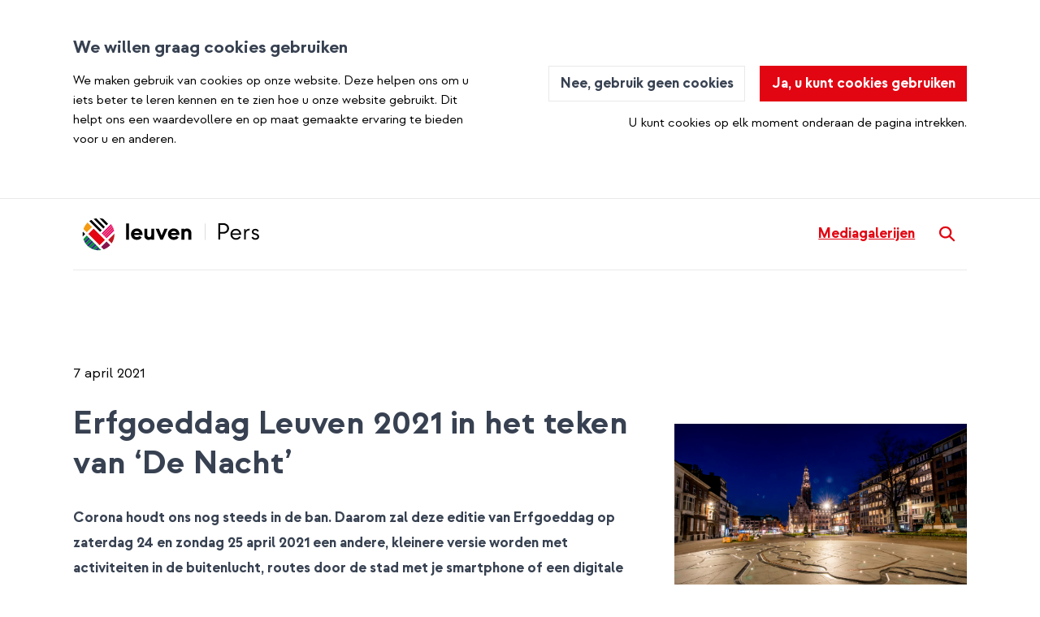

--- FILE ---
content_type: text/html; charset=utf-8
request_url: https://pers.leuven.be/erfgoeddag-leuven-2021-in-het-teken-van-de-nacht
body_size: 24726
content:
<!DOCTYPE html><html lang="nl-BE" dir="ltr"><head><meta charSet="utf-8"/><meta name="viewport" content="width=device-width"/><style>:root {--prezly-accent-color: #E20512;--prezly-accent-color-tint: #fa202d;--prezly-accent-color-shade: #b0040e;--prezly-accent-color-button-text: #fff;--prezly-header-background-color: #ffffff;--prezly-header-link-color: #E20512;--prezly-placeholder-background-color: #fff}</style><link rel="shortcut icon" href="https://cdn.uc.assets.prezly.com/3a24f64e-019f-49cd-9558-c7af7827648b/-/preview/180x180/180x180.png"/><link rel="apple-touch-icon" href="https://cdn.uc.assets.prezly.com/3a24f64e-019f-49cd-9558-c7af7827648b/-/preview/180x180/180x180.png"/><meta name="msapplication-TileImage" content="https://cdn.uc.assets.prezly.com/3a24f64e-019f-49cd-9558-c7af7827648b/-/preview/180x180/180x180.png"/><meta name="msapplication-TileColor" content="#ffffff"/><meta name="theme-color" content="#ffffff"/><link rel="alternate" hrefLang="nl" href="https://pers.leuven.be/erfgoeddag-leuven-2021-in-het-teken-van-de-nacht"/><link rel="alternate" hrefLang="nl-BE" href="https://pers.leuven.be/erfgoeddag-leuven-2021-in-het-teken-van-de-nacht"/><link rel="alternate" hrefLang="x-default" href="https://pers.leuven.be/erfgoeddag-leuven-2021-in-het-teken-van-de-nacht"/><meta name="twitter:card" content="summary"/><meta name="twitter:site" content="Stad Leuven"/><meta property="og:locale" content="nl_BE"/><link rel="alternate" type="application/rss+xml" href="https://pers.leuven.be/feed"/><title>Erfgoeddag Leuven 2021 in het teken van ‘De Nacht’</title><meta name="robots" content="noindex,nofollow"/><meta name="description" content="Corona houdt ons nog steeds in de ban. Daarom zal deze editie van Erfgoeddag op zaterdag 24 en zondag 25 april 2021 een andere, kleinere versie..."/><meta property="og:title" content="Erfgoeddag Leuven 2021 in het teken van ‘De Nacht’"/><meta property="og:description" content="Corona houdt ons nog steeds in de ban. Daarom zal deze editie van Erfgoeddag op zaterdag 24 en zondag 25 april 2021 een andere, kleinere versie..."/><meta property="og:url" content="https://pers.leuven.be/erfgoeddag-leuven-2021-in-het-teken-van-de-nacht"/><meta property="og:type" content="article"/><meta property="article:published_time" content="2021-04-07T08:51:00+00:00"/><meta property="article:modified_time" content="2022-07-27T08:59:55+00:00"/><meta property="article:author" content="Iris Pierlet"/><meta property="og:image" content="https://cdn.uc.assets.prezly.com/76440520-b7b9-4e7c-96d5-0baf7b925bcf/-/preview/600x600/"/><meta property="og:image:alt" content="Erfgoeddag Leuven 2021 in het teken van ‘De Nacht’"/><meta property="og:image:width" content="7360"/><meta property="og:image:height" content="4912"/><meta property="og:site_name" content="Stad Leuven"/><link rel="canonical" href="https://pers.leuven.be/erfgoeddag-leuven-2021-in-het-teken-van-de-nacht"/><meta name="twitter:card" content="summary_large_image"/><meta name="twitter:image" content="https://cdn.uc.assets.prezly.com/76440520-b7b9-4e7c-96d5-0baf7b925bcf/-/preview/600x600/"/><link rel="alternate" type="application/json" href="https://pers.leuven.be/erfgoeddag-leuven-2021-in-het-teken-van-de-nacht.json"/><script type="application/ld+json">{"@context":"https://schema.org","@type":"Article","datePublished":"2021-04-07T08:51:00+00:00","description":"Corona houdt ons nog steeds in de ban. Daarom zal deze editie van Erfgoeddag op zaterdag 24 en zondag 25 april 2021 een andere, kleinere versie...","mainEntityOfPage":{"@type":"WebPage","@id":"https://pers.leuven.be/erfgoeddag-leuven-2021-in-het-teken-van-de-nacht"},"headline":"Erfgoeddag Leuven 2021 in het teken van ‘De Nacht’","image":["https://cdn.uc.assets.prezly.com/76440520-b7b9-4e7c-96d5-0baf7b925bcf/-/preview/600x600/"],"dateModified":"2022-07-27T08:59:55+00:00","author":[{"@type":"Person","name":"Iris Pierlet"}],"publisher":{"@type":"Organization","name":"Stad Leuven","logo":{"@type":"ImageObject","url":"https://avatars-cdn.prezly.com/newsroom/5956/233fb0b920bb1bba32243e3889246ad91bffe99e6936a616928d9979f5439af0?t=1765160114&amp;v=3"}}}</script><meta name="next-head-count" content="35"/><meta name="og:locale" content="nl-BE"/><link rel="preload" href="/_next/static/css/691ad4a20bc4f47b.css" as="style"/><link rel="stylesheet" href="/_next/static/css/691ad4a20bc4f47b.css" data-n-g=""/><link rel="preload" href="/_next/static/css/59e50b88e49aceb4.css" as="style"/><link rel="stylesheet" href="/_next/static/css/59e50b88e49aceb4.css"/><link rel="preload" href="/_next/static/css/0cd4880637c4a193.css" as="style"/><link rel="stylesheet" href="/_next/static/css/0cd4880637c4a193.css"/><noscript data-n-css=""></noscript><script defer="" nomodule="" src="/_next/static/chunks/polyfills-42372ed130431b0a.js"></script><script defer="" src="/_next/static/chunks/5312.90849d5dbc90facf.js"></script><script defer="" src="/_next/static/chunks/3025-e5d5218f22c1b596.js"></script><script defer="" src="/_next/static/chunks/519.020efee382551c86.js"></script><script defer="" src="/_next/static/chunks/3613.c673676bcffa0b75.js"></script><script defer="" src="/_next/static/chunks/6438.3b1a96a92a01062b.js"></script><script defer="" src="/_next/static/chunks/7248.c3085deb1803dbc2.js"></script><script src="/_next/static/chunks/webpack-caac141a4e376b04.js" defer=""></script><script src="/_next/static/chunks/framework-40461e51349ca8e7.js" defer=""></script><script src="/_next/static/chunks/main-7be288b9345305aa.js" defer=""></script><script src="/_next/static/chunks/pages/_app-8e94add144015651.js" defer=""></script><script src="/_next/static/chunks/pages/%5Bslug%5D-fc2d44e8ac088663.js" defer=""></script><script src="/_next/static/Aq5L9kgE3b84YzSYb5Ie1/_buildManifest.js" defer=""></script><script src="/_next/static/Aq5L9kgE3b84YzSYb5Ie1/_ssgManifest.js" defer=""></script></head><body><div id="__next"><div class="Layout_layout__xvC8B"><div class="Layout_line__uE1OD"></div><header class="Header_container__XCDpp"><div class="container"><nav role="navigation" class="Header_header__GEQnq"><a class="Header_newsroom__zGCMK" href="/"><img class="Header_logo__mRuuk uploadcare-image__image uploadcare-image__layout-fill" loading="eager" alt="Stad Leuven" style="object-fit:contain" src="https://cdn.uc.assets.prezly.com/058ce6c9-832b-4116-920b-2ff70c12ce35/-/resize/992/-/format/webp/-/progressive/yes/-/quality/smart/"/></a><div class="Header_navigationWrapper__AQr4U"><a href="/search" class="Button_button__nz0om Header_searchToggle__PJd_m Button_navigation__ELjnb Button_iconOnly__jrGQu" aria-expanded="false" aria-controls="search-widget" title="Zoeken" aria-label="Zoeken"><svg viewBox="0 0 16 16" fill="none" xmlns="http://www.w3.org/2000/svg" width="16" height="16" class="Button_icon__LcaaC Button_left__B9Wq8"><path fill-rule="evenodd" clip-rule="evenodd" d="M6.543.667a5.877 5.877 0 1 0 3.496 10.601l3.81 3.81a.869.869 0 1 0 1.23-1.228l-3.812-3.81A5.877 5.877 0 0 0 6.543.666Zm-4.14 5.877a4.14 4.14 0 1 1 8.28 0 4.14 4.14 0 0 1-8.28 0Z" fill="currentColor"></path></svg><span>​</span></a><button type="button" class="Button_button__nz0om Header_navigationToggle__LOEfM Button_navigation__ELjnb Button_iconOnly__jrGQu" aria-expanded="false" aria-controls="menu" title="Toggle-navigatie" aria-label="Toggle-navigatie"><svg viewBox="0 0 24 24" fill="none" xmlns="http://www.w3.org/2000/svg" width="16" height="16" class="Button_icon__LcaaC Button_left__B9Wq8"><path fill-rule="evenodd" clip-rule="evenodd" d="M3 6a1 1 0 0 1 1-1h16a1 1 0 1 1 0 2H4a1 1 0 0 1-1-1Zm0 6a1 1 0 0 1 1-1h16a1 1 0 1 1 0 2H4a1 1 0 0 1-1-1Zm0 6a1 1 0 0 1 1-1h16a1 1 0 1 1 0 2H4a1 1 0 0 1-1-1Z" fill="currentColor"></path></svg><span>​</span></button><div class="Header_navigation__3Ix1k"><div role="none" class="Header_backdrop__fJhJJ"></div><ul id="menu" class="Header_navigationInner__uHfyV"><li class="Header_navigationItem__vvLy_"><a href="/media" class="Button_button__nz0om Header_navigationButton__hr_y1 Button_navigation__ELjnb"><span>Mediagalerijen</span></a></li></ul></div></div></nav></div></header><main class="Layout_content__hZcBN"><article class="Story_story__TdUTP Story_withSidebar__Badxc"><div class="Story_container__kSD_S Story_withSidebar__Badxc"><div class="Story_meta__RRUDH">7 april 2021</div><h1 class="Story_title__2O9fw">Erfgoeddag Leuven 2021 in het teken van ‘De Nacht’</h1><p class="Story_subtitle__b1oOV"></p><div class="ContentRenderer_renderer__tPJbs"><section class="prezly-slate-document" data-version="0.50"><div class="styles_htmlContent__a1Rko"><p><strong>Corona houdt ons nog steeds in de ban.&nbsp;Daarom zal deze editie van Erfgoeddag op zaterdag 24 en zondag 25 april 2021 een andere, kleinere versie worden met activiteiten in de buitenlucht, routes door de stad met je smartphone of een digitale activiteit. Enkele tentoonstellingsplekken blijven open en kunnen in veilige omstandigheden binnen een activiteit aanbieden, op reservatie.&nbsp;&ldquo;Op zaterdagavond staat een sfeervol verlicht avondparcours centraal en op zondag kan je&nbsp; zeven locaties bezoeken&rdquo;, zegt schepen van cultuur Denise Vandevoort. &ldquo;Daarnaast bieden we digitale audioroutes aan, die je op eigen houtje met je smartphone kan wandelen. Zo kunnen we toch, op een coronaveilige manier erfgoedverhalen delen met publiek, want daar blijft het uiteraard om draaien. Erfgoed voor en door de mensen.&rdquo;</strong></p></div><div class="styles_htmlContent__a1Rko"><p><strong>Sfeervol verlicht avondparcours </strong><br />Op zaterdagavond 24 april leidt een sfeervol verlicht parcours je langs verschillende erfgoedactiviteiten in de binnenstad. Van een buitenexpo van het stadsarchief over vijftien&nbsp;Leuvense&nbsp;caf&eacute;s en een presentatie over de geschiedenis van slaapkamers aan de Universiteitsbibliotheek tot een filmpje over de in onbruik geraakte sterrenkijker van de KU Leuven in het stadspark of de glasdia&rsquo;s van amateurfotograaf Henri Pevenage in de binnentuin van het Atrechtcollege. Ga tussen 18 en 23 uur op wandel langs de Grote Markt, het Ladeuze- en Hooverplein, het stadspark, de binnentuin van het Atrechtcollege en de Naamsestraat. Intieme licht- en kunstinstallaties wijzen je de weg en zetten je zintuigen op scherp. De beiaard&nbsp; van de Sint-Pieterskerk en van de Universiteitsbibliotheek zorgen onderweg voor passende muziek rond het thema &lsquo;nacht&rsquo;.</p>
<p><em>Zaterdag 24 april tussen 18 en 23 uur, doorlopend in je eigen bubbel of groepje</em></p>
<p><strong>Erfgoeddag op zondag: kies uit zeven locaties</strong><br />Kies op zondag 25 april 2021 zelf je favoriete locaties en activiteiten uit tussen 10 en 18 uur.<br />Zo zijn er expo&rsquo;s in open lucht over vijftien Leuvense caf&eacute;s op de Grote Markt, over fuiven in de vroegere Sportazaal op de KADOC-site of over jongeren en hun &lsquo;nachtstemmen&rsquo; in Stelplaats. Je kan ook een plek reserveren voor een bezoek aan een binnenexpo, bv. over de geschiedenis van koffie in het stadhuis, het verhaal van kloosterzusters in WO II in KADOC, het gerecht en zijn nachtelijke geschiedenis in het gerechtsgebouw, of het nachtelijk scoutsleven in het Scouts en Gidsen Museum. Op zoek naar meer avontuur? Schrijf je met je gezinsbubbel in voor de escape room in het Heilig Hartinstituut Heverlee en probeer te ontsnappen uit het internaat.</p>
<p><em>Zondag 25 april tussen 10 en 18 uur. Opgelet: voor de meerderheid van de activiteiten moet&nbsp;je vooraf reserveren. Check dit op </em><a href="http://www.leuven.be/erfgoeddag" style="color:#0563c1; text-decoration:underline"><strong>www.leuven.be/erfgoeddag</strong></a><strong> en </strong><a href="http://www.erfgoedcelleuven.be/erfgoeddag" style="color:#0563c1; text-decoration:underline"><strong>www.erfgoedcelleuven.be/erfgoeddag</strong></a><em>.</em></p>
<p><strong>Op stap met je smartphone: Nachtwandeling XL en Jaartallenroute</strong><br />De Manhattan, Silo, Belgisch Congo, Lido of het meer recente STUK, het Depot of STELPLAATS. Deze en nog meer dans- en muziekplekken ontdek je tijdens de <em>Nachtwandeling XL</em>, gemaakt door jongeren van vzw Nacht en Nachtplan. De sappige verhalen over deze nachtplekken uit de voorbije decennia komt er via QR-codes tot leven. En bij elke plek hoort uiteraard ook een stukje muziek. Laat je verwennen door de grote en kleine verhalen en ga op pad met je smartphone langs 16 locaties.</p>
<p>Via de audioroute <em>De Jaartallen en Leivese histoures</em> leer je het Leuvense Jaartallenleven kennen. Op tien locaties kom je meer te weten over de Mannen en de Vrouwen van het Jaar. &lsquo;Man van het jaar 55&rsquo; en lid van Den Akademie van &rsquo;t Leives, Marc Juchtmans onthult&nbsp; zo nu en dan de nachtelijke escapades van de Jaartallen en andere sappige verhalen in het Leuvense dialect. Deze wandelroute met audiofragmenten kan je vanaf 24 april gratis downloaden op je smartphone via de Erfgoedapp.</p>
<p><em>Doorlopend op zaterdag 23 en zondag 24 april</em></p>
<p>&nbsp;</p>
<p><strong>Alle info over het Erfgoeddagprogramma vind je op </strong><a href="http://www.leuven.be/erfgoeddag" style="color:#0563c1; text-decoration:underline"><strong>www.leuven.be/erfgoeddag</strong></a><strong> en </strong><a href="http://www.erfgoedcelleuven.be/erfgoeddag" style="color:#0563c1; text-decoration:underline"><strong>www.erfgoedcelleuven.be/erfgoeddag</strong></a><strong> </strong></p>
<p>&nbsp;</p></div><figure id="gallery-1f2400a2-907c-5d0c-bfc7-230093153c9c" class="prezly-slate-gallery prezly-slate-gallery--contained"><div class="prezly-slate-gallery__images" style="margin:0"><div class="prezly-slate-gallery__row"><a aria-label="View image" class="prezly-slate-image-rollover prezly-slate-gallery-image" id="gallery-image-ba6b2f8e-cb01-4567-973b-eb0ab9f4c5d0" href="https://cdn.uc.assets.prezly.com/ba6b2f8e-cb01-4567-973b-eb0ab9f4c5d0/De%20Nacht_2021_campagnebeeld.jpg" style="flex-basis:28.591269096505382%;width:28.591269096505382%;height:40.167411133215715%;margin:0"><span class="prezly-slate-image-rollover__content"><img alt="" class="prezly-slate-media prezly-slate-gallery-image__media prezly-slate-media--image" src="https://cdn.uc.assets.prezly.com/ba6b2f8e-cb01-4567-973b-eb0ab9f4c5d0/-/preview/500x1000/-/format/auto/De%20Nacht_2021_campagnebeeld.jpg" srcSet="https://cdn.uc.assets.prezly.com/ba6b2f8e-cb01-4567-973b-eb0ab9f4c5d0/-/preview/500x1000/-/resize/1200/De%20Nacht_2021_campagnebeeld.jpg 1200w, https://cdn.uc.assets.prezly.com/ba6b2f8e-cb01-4567-973b-eb0ab9f4c5d0/-/preview/500x1000/-/resize/800/De%20Nacht_2021_campagnebeeld.jpg 800w, https://cdn.uc.assets.prezly.com/ba6b2f8e-cb01-4567-973b-eb0ab9f4c5d0/-/preview/500x1000/-/resize/400/De%20Nacht_2021_campagnebeeld.jpg 400w" sizes="(max-width: 992px) 800px, (max-width: 576px) 400px, 1200px"/><span class="prezly-slate-image-rollover__dim"></span><span class="prezly-slate-image-rollover__caption prezly-slate-image-rollover__caption--empty"><span class="prezly-slate-image-rollover__caption-icon-container"><svg xmlns="http://www.w3.org/2000/svg" viewBox="0 0 16 16" role="img" aria-hidden="true" class="prezly-slate-image-rollover__caption-icon"><path fill="currentColor" fill-rule="evenodd" d="M5.828 10.172a.5.5 0 0 0-.707 0l-4.096 4.096V11.5a.5.5 0 0 0-1 0v3.975a.5.5 0 0 0 .5.5H4.5a.5.5 0 0 0 0-1H1.732l4.096-4.096a.5.5 0 0 0 0-.707m4.344-4.344a.5.5 0 0 0 .707 0l4.096-4.096V4.5a.5.5 0 1 0 1 0V.525a.5.5 0 0 0-.5-.5H11.5a.5.5 0 0 0 0 1h2.768l-4.096 4.096a.5.5 0 0 0 0 .707"></path></svg></span><span class="prezly-slate-image-rollover__caption-text"><span class="" title=""></span></span></span></span></a><a aria-label="Leuven door de blik van Henri Pevenage (binnenplein Atrechtcollege) " class="prezly-slate-image-rollover prezly-slate-gallery-image" id="gallery-image-6f0685da-3382-44a8-b02a-cee1df73d14c" href="https://cdn.uc.assets.prezly.com/6f0685da-3382-44a8-b02a-cee1df73d14c/Still_Kjell1.jpg" style="flex-basis:71.40873090349461%;width:71.40873090349461%;height:40.167411133215715%;margin:0"><span class="prezly-slate-image-rollover__content"><img alt="" class="prezly-slate-media prezly-slate-gallery-image__media prezly-slate-media--image" src="https://cdn.uc.assets.prezly.com/6f0685da-3382-44a8-b02a-cee1df73d14c/-/preview/1500x1000/-/format/auto/Still_Kjell1.jpg" srcSet="https://cdn.uc.assets.prezly.com/6f0685da-3382-44a8-b02a-cee1df73d14c/-/preview/1500x1000/-/resize/1200/Still_Kjell1.jpg 1200w, https://cdn.uc.assets.prezly.com/6f0685da-3382-44a8-b02a-cee1df73d14c/-/preview/1500x1000/-/resize/800/Still_Kjell1.jpg 800w, https://cdn.uc.assets.prezly.com/6f0685da-3382-44a8-b02a-cee1df73d14c/-/preview/1500x1000/-/resize/400/Still_Kjell1.jpg 400w, https://cdn.uc.assets.prezly.com/6f0685da-3382-44a8-b02a-cee1df73d14c/-/preview/1500x1000/-/resize/800/Still_Kjell1.jpg 800w" sizes="(max-width: 992px) 800px, (max-width: 576px) 400px, 1200px"/><span class="prezly-slate-image-rollover__dim"></span><span class="prezly-slate-image-rollover__caption"><span class="prezly-slate-image-rollover__caption-icon-container"><svg xmlns="http://www.w3.org/2000/svg" viewBox="0 0 16 16" role="img" aria-hidden="true" class="prezly-slate-image-rollover__caption-icon"><path fill="currentColor" fill-rule="evenodd" d="M5.828 10.172a.5.5 0 0 0-.707 0l-4.096 4.096V11.5a.5.5 0 0 0-1 0v3.975a.5.5 0 0 0 .5.5H4.5a.5.5 0 0 0 0-1H1.732l4.096-4.096a.5.5 0 0 0 0-.707m4.344-4.344a.5.5 0 0 0 .707 0l4.096-4.096V4.5a.5.5 0 1 0 1 0V.525a.5.5 0 0 0-.5-.5H11.5a.5.5 0 0 0 0 1h2.768l-4.096 4.096a.5.5 0 0 0 0 .707"></path></svg></span><span class="prezly-slate-image-rollover__caption-text"><span class="" title="Leuven door de blik van Henri Pevenage (binnenplein Atrechtcollege)">Leuven door de blik van Henri Pevenage (binnenplein Atrechtcollege)</span></span></span></span></a></div><div class="prezly-slate-gallery__row"><a aria-label="Atrechtcollege" class="prezly-slate-image-rollover prezly-slate-gallery-image" id="gallery-image-cc398c46-6b2a-45f3-9a99-0b7cc41a2110" href="https://cdn.uc.assets.prezly.com/cc398c46-6b2a-45f3-9a99-0b7cc41a2110/Atrechtcollege_004.JPG" style="flex-basis:67.93416859607972%;width:67.93416859607972%;height:45.33445129519766%;margin:0"><span class="prezly-slate-image-rollover__content"><img alt="" class="prezly-slate-media prezly-slate-gallery-image__media prezly-slate-media--image" src="https://cdn.uc.assets.prezly.com/cc398c46-6b2a-45f3-9a99-0b7cc41a2110/-/preview/1000x1000/-/format/auto/Atrechtcollege_004.JPG" srcSet="https://cdn.uc.assets.prezly.com/cc398c46-6b2a-45f3-9a99-0b7cc41a2110/-/preview/1000x1000/-/resize/1200/Atrechtcollege_004.JPG 1200w, https://cdn.uc.assets.prezly.com/cc398c46-6b2a-45f3-9a99-0b7cc41a2110/-/preview/1000x1000/-/resize/800/Atrechtcollege_004.JPG 800w, https://cdn.uc.assets.prezly.com/cc398c46-6b2a-45f3-9a99-0b7cc41a2110/-/preview/1000x1000/-/resize/400/Atrechtcollege_004.JPG 400w, https://cdn.uc.assets.prezly.com/cc398c46-6b2a-45f3-9a99-0b7cc41a2110/-/preview/1000x1000/-/resize/800/Atrechtcollege_004.JPG 800w" sizes="(max-width: 992px) 800px, (max-width: 576px) 400px, 1200px"/><span class="prezly-slate-image-rollover__dim"></span><span class="prezly-slate-image-rollover__caption"><span class="prezly-slate-image-rollover__caption-icon-container"><svg xmlns="http://www.w3.org/2000/svg" viewBox="0 0 16 16" role="img" aria-hidden="true" class="prezly-slate-image-rollover__caption-icon"><path fill="currentColor" fill-rule="evenodd" d="M5.828 10.172a.5.5 0 0 0-.707 0l-4.096 4.096V11.5a.5.5 0 0 0-1 0v3.975a.5.5 0 0 0 .5.5H4.5a.5.5 0 0 0 0-1H1.732l4.096-4.096a.5.5 0 0 0 0-.707m4.344-4.344a.5.5 0 0 0 .707 0l4.096-4.096V4.5a.5.5 0 1 0 1 0V.525a.5.5 0 0 0-.5-.5H11.5a.5.5 0 0 0 0 1h2.768l-4.096 4.096a.5.5 0 0 0 0 .707"></path></svg></span><span class="prezly-slate-image-rollover__caption-text"><span class="" title="Atrechtcollege">Atrechtcollege</span></span></span></span></a><a aria-label="expo Koffiestories (Stadhuis)" class="prezly-slate-image-rollover prezly-slate-gallery-image" id="gallery-image-ec34c344-4ee9-4896-92ea-fb0a933e0710" href="https://cdn.uc.assets.prezly.com/ec34c344-4ee9-4896-92ea-fb0a933e0710/campganebeeld_nl_01.jpg" style="flex-basis:32.06583140392029%;width:32.06583140392029%;height:45.33445129519766%;margin:0"><span class="prezly-slate-image-rollover__content"><img alt="" class="prezly-slate-media prezly-slate-gallery-image__media prezly-slate-media--image" src="https://cdn.uc.assets.prezly.com/ec34c344-4ee9-4896-92ea-fb0a933e0710/-/preview/500x1000/-/format/auto/campganebeeld_nl_01.jpg" srcSet="https://cdn.uc.assets.prezly.com/ec34c344-4ee9-4896-92ea-fb0a933e0710/-/preview/500x1000/-/resize/1200/campganebeeld_nl_01.jpg 1200w, https://cdn.uc.assets.prezly.com/ec34c344-4ee9-4896-92ea-fb0a933e0710/-/preview/500x1000/-/resize/800/campganebeeld_nl_01.jpg 800w, https://cdn.uc.assets.prezly.com/ec34c344-4ee9-4896-92ea-fb0a933e0710/-/preview/500x1000/-/resize/400/campganebeeld_nl_01.jpg 400w" sizes="(max-width: 992px) 800px, (max-width: 576px) 400px, 1200px"/><span class="prezly-slate-image-rollover__dim"></span><span class="prezly-slate-image-rollover__caption"><span class="prezly-slate-image-rollover__caption-icon-container"><svg xmlns="http://www.w3.org/2000/svg" viewBox="0 0 16 16" role="img" aria-hidden="true" class="prezly-slate-image-rollover__caption-icon"><path fill="currentColor" fill-rule="evenodd" d="M5.828 10.172a.5.5 0 0 0-.707 0l-4.096 4.096V11.5a.5.5 0 0 0-1 0v3.975a.5.5 0 0 0 .5.5H4.5a.5.5 0 0 0 0-1H1.732l4.096-4.096a.5.5 0 0 0 0-.707m4.344-4.344a.5.5 0 0 0 .707 0l4.096-4.096V4.5a.5.5 0 1 0 1 0V.525a.5.5 0 0 0-.5-.5H11.5a.5.5 0 0 0 0 1h2.768l-4.096 4.096a.5.5 0 0 0 0 .707"></path></svg></span><span class="prezly-slate-image-rollover__caption-text"><span class="" title="expo Koffiestories (Stadhuis)">expo Koffiestories (Stadhuis)</span></span></span></span></a></div><div class="prezly-slate-gallery__row"><a aria-label="expo zusters in oorlog (KADOC)" class="prezly-slate-image-rollover prezly-slate-gallery-image" id="gallery-image-0435c112-419c-4266-bc4f-a98d7bbe86c4" href="https://cdn.uc.assets.prezly.com/0435c112-419c-4266-bc4f-a98d7bbe86c4/clarissenhasselt_173_KADOC_zustersinoorlog_expo.jpg" style="flex-basis:59.75346687211094%;width:59.75346687211094%;height:40.24653312788906%;margin:0"><span class="prezly-slate-image-rollover__content"><img alt="" class="prezly-slate-media prezly-slate-gallery-image__media prezly-slate-media--image" src="https://cdn.uc.assets.prezly.com/0435c112-419c-4266-bc4f-a98d7bbe86c4/-/preview/1000x1000/-/format/auto/clarissenhasselt_173_KADOC_zustersinoorlog_expo.jpg" srcSet="https://cdn.uc.assets.prezly.com/0435c112-419c-4266-bc4f-a98d7bbe86c4/-/preview/1000x1000/-/resize/1200/clarissenhasselt_173_KADOC_zustersinoorlog_expo.jpg 1200w, https://cdn.uc.assets.prezly.com/0435c112-419c-4266-bc4f-a98d7bbe86c4/-/preview/1000x1000/-/resize/800/clarissenhasselt_173_KADOC_zustersinoorlog_expo.jpg 800w, https://cdn.uc.assets.prezly.com/0435c112-419c-4266-bc4f-a98d7bbe86c4/-/preview/1000x1000/-/resize/400/clarissenhasselt_173_KADOC_zustersinoorlog_expo.jpg 400w, https://cdn.uc.assets.prezly.com/0435c112-419c-4266-bc4f-a98d7bbe86c4/-/preview/1000x1000/-/resize/800/clarissenhasselt_173_KADOC_zustersinoorlog_expo.jpg 800w" sizes="(max-width: 992px) 800px, (max-width: 576px) 400px, 1200px"/><span class="prezly-slate-image-rollover__dim"></span><span class="prezly-slate-image-rollover__caption"><span class="prezly-slate-image-rollover__caption-icon-container"><svg xmlns="http://www.w3.org/2000/svg" viewBox="0 0 16 16" role="img" aria-hidden="true" class="prezly-slate-image-rollover__caption-icon"><path fill="currentColor" fill-rule="evenodd" d="M5.828 10.172a.5.5 0 0 0-.707 0l-4.096 4.096V11.5a.5.5 0 0 0-1 0v3.975a.5.5 0 0 0 .5.5H4.5a.5.5 0 0 0 0-1H1.732l4.096-4.096a.5.5 0 0 0 0-.707m4.344-4.344a.5.5 0 0 0 .707 0l4.096-4.096V4.5a.5.5 0 1 0 1 0V.525a.5.5 0 0 0-.5-.5H11.5a.5.5 0 0 0 0 1h2.768l-4.096 4.096a.5.5 0 0 0 0 .707"></path></svg></span><span class="prezly-slate-image-rollover__caption-text"><span class="" title="expo zusters in oorlog (KADOC)">expo zusters in oorlog (KADOC)</span></span></span></span></a><a aria-label="holosphere" class="prezly-slate-image-rollover prezly-slate-gallery-image" id="gallery-image-286b9b31-4a40-4610-9f78-3a2258dbbba8" href="https://cdn.uc.assets.prezly.com/286b9b31-4a40-4610-9f78-3a2258dbbba8/Holosphere_2.jpg" style="flex-basis:40.246533127889066%;width:40.246533127889066%;height:40.24653312788906%;margin:0"><span class="prezly-slate-image-rollover__content"><img alt="" class="prezly-slate-media prezly-slate-gallery-image__media prezly-slate-media--image" src="https://cdn.uc.assets.prezly.com/286b9b31-4a40-4610-9f78-3a2258dbbba8/-/preview/1000x1000/-/format/auto/Holosphere_2.jpg" srcSet="https://cdn.uc.assets.prezly.com/286b9b31-4a40-4610-9f78-3a2258dbbba8/-/preview/1000x1000/-/resize/1200/Holosphere_2.jpg 1200w, https://cdn.uc.assets.prezly.com/286b9b31-4a40-4610-9f78-3a2258dbbba8/-/preview/1000x1000/-/resize/800/Holosphere_2.jpg 800w, https://cdn.uc.assets.prezly.com/286b9b31-4a40-4610-9f78-3a2258dbbba8/-/preview/1000x1000/-/resize/400/Holosphere_2.jpg 400w, https://cdn.uc.assets.prezly.com/286b9b31-4a40-4610-9f78-3a2258dbbba8/-/preview/1000x1000/-/resize/800/Holosphere_2.jpg 800w" sizes="(max-width: 992px) 800px, (max-width: 576px) 400px, 1200px"/><span class="prezly-slate-image-rollover__dim"></span><span class="prezly-slate-image-rollover__caption"><span class="prezly-slate-image-rollover__caption-icon-container"><svg xmlns="http://www.w3.org/2000/svg" viewBox="0 0 16 16" role="img" aria-hidden="true" class="prezly-slate-image-rollover__caption-icon"><path fill="currentColor" fill-rule="evenodd" d="M5.828 10.172a.5.5 0 0 0-.707 0l-4.096 4.096V11.5a.5.5 0 0 0-1 0v3.975a.5.5 0 0 0 .5.5H4.5a.5.5 0 0 0 0-1H1.732l4.096-4.096a.5.5 0 0 0 0-.707m4.344-4.344a.5.5 0 0 0 .707 0l4.096-4.096V4.5a.5.5 0 1 0 1 0V.525a.5.5 0 0 0-.5-.5H11.5a.5.5 0 0 0 0 1h2.768l-4.096 4.096a.5.5 0 0 0 0 .707"></path></svg></span><span class="prezly-slate-image-rollover__caption-text"><span class="" title="holosphere">holosphere</span></span></span></span></a></div><div class="prezly-slate-gallery__row"><a aria-label="Nachtwandeling XL" class="prezly-slate-image-rollover prezly-slate-gallery-image" id="gallery-image-dd5eec88-5b3d-4502-99d0-26b0956c8631" href="https://cdn.uc.assets.prezly.com/dd5eec88-5b3d-4502-99d0-26b0956c8631/nachtwandeling%20analog-10.jpg" style="flex-basis:34.78260869565217%;width:34.78260869565217%;height:52.173913043478265%;margin:0"><span class="prezly-slate-image-rollover__content"><img alt="" class="prezly-slate-media prezly-slate-gallery-image__media prezly-slate-media--image" src="https://cdn.uc.assets.prezly.com/dd5eec88-5b3d-4502-99d0-26b0956c8631/-/preview/1000x1000/-/format/auto/nachtwandeling%20analog-10.jpg" srcSet="https://cdn.uc.assets.prezly.com/dd5eec88-5b3d-4502-99d0-26b0956c8631/-/preview/1000x1000/-/resize/1200/nachtwandeling%20analog-10.jpg 1200w, https://cdn.uc.assets.prezly.com/dd5eec88-5b3d-4502-99d0-26b0956c8631/-/preview/1000x1000/-/resize/800/nachtwandeling%20analog-10.jpg 800w, https://cdn.uc.assets.prezly.com/dd5eec88-5b3d-4502-99d0-26b0956c8631/-/preview/1000x1000/-/resize/400/nachtwandeling%20analog-10.jpg 400w" sizes="(max-width: 992px) 800px, (max-width: 576px) 400px, 1200px"/><span class="prezly-slate-image-rollover__dim"></span><span class="prezly-slate-image-rollover__caption"><span class="prezly-slate-image-rollover__caption-icon-container"><svg xmlns="http://www.w3.org/2000/svg" viewBox="0 0 16 16" role="img" aria-hidden="true" class="prezly-slate-image-rollover__caption-icon"><path fill="currentColor" fill-rule="evenodd" d="M5.828 10.172a.5.5 0 0 0-.707 0l-4.096 4.096V11.5a.5.5 0 0 0-1 0v3.975a.5.5 0 0 0 .5.5H4.5a.5.5 0 0 0 0-1H1.732l4.096-4.096a.5.5 0 0 0 0-.707m4.344-4.344a.5.5 0 0 0 .707 0l4.096-4.096V4.5a.5.5 0 1 0 1 0V.525a.5.5 0 0 0-.5-.5H11.5a.5.5 0 0 0 0 1h2.768l-4.096 4.096a.5.5 0 0 0 0 .707"></path></svg></span><span class="prezly-slate-image-rollover__caption-text"><span class="" title="Nachtwandeling XL">Nachtwandeling XL</span></span></span></span></a><a aria-label="Nachtwandeling XL" class="prezly-slate-image-rollover prezly-slate-gallery-image" id="gallery-image-124c943b-06a2-4667-a20e-7e265757b700" href="https://cdn.uc.assets.prezly.com/124c943b-06a2-4667-a20e-7e265757b700/nachtwandeling%20opening%20-%20crop-3.jpg" style="flex-basis:65.21739130434783%;width:65.21739130434783%;height:52.173913043478265%;margin:0"><span class="prezly-slate-image-rollover__content"><img alt="" class="prezly-slate-media prezly-slate-gallery-image__media prezly-slate-media--image" src="https://cdn.uc.assets.prezly.com/124c943b-06a2-4667-a20e-7e265757b700/-/preview/1000x1000/-/format/auto/nachtwandeling%20opening%20-%20crop-3.jpg" srcSet="https://cdn.uc.assets.prezly.com/124c943b-06a2-4667-a20e-7e265757b700/-/preview/1000x1000/-/resize/1200/nachtwandeling%20opening%20-%20crop-3.jpg 1200w, https://cdn.uc.assets.prezly.com/124c943b-06a2-4667-a20e-7e265757b700/-/preview/1000x1000/-/resize/800/nachtwandeling%20opening%20-%20crop-3.jpg 800w, https://cdn.uc.assets.prezly.com/124c943b-06a2-4667-a20e-7e265757b700/-/preview/1000x1000/-/resize/400/nachtwandeling%20opening%20-%20crop-3.jpg 400w, https://cdn.uc.assets.prezly.com/124c943b-06a2-4667-a20e-7e265757b700/-/preview/1000x1000/-/resize/800/nachtwandeling%20opening%20-%20crop-3.jpg 800w" sizes="(max-width: 992px) 800px, (max-width: 576px) 400px, 1200px"/><span class="prezly-slate-image-rollover__dim"></span><span class="prezly-slate-image-rollover__caption"><span class="prezly-slate-image-rollover__caption-icon-container"><svg xmlns="http://www.w3.org/2000/svg" viewBox="0 0 16 16" role="img" aria-hidden="true" class="prezly-slate-image-rollover__caption-icon"><path fill="currentColor" fill-rule="evenodd" d="M5.828 10.172a.5.5 0 0 0-.707 0l-4.096 4.096V11.5a.5.5 0 0 0-1 0v3.975a.5.5 0 0 0 .5.5H4.5a.5.5 0 0 0 0-1H1.732l4.096-4.096a.5.5 0 0 0 0-.707m4.344-4.344a.5.5 0 0 0 .707 0l4.096-4.096V4.5a.5.5 0 1 0 1 0V.525a.5.5 0 0 0-.5-.5H11.5a.5.5 0 0 0 0 1h2.768l-4.096 4.096a.5.5 0 0 0 0 .707"></path></svg></span><span class="prezly-slate-image-rollover__caption-text"><span class="" title="Nachtwandeling XL">Nachtwandeling XL</span></span></span></span></a></div><div class="prezly-slate-gallery__row"><a aria-label="buitenexpo Leuvense cafés (Grote Markt)" class="prezly-slate-image-rollover prezly-slate-gallery-image" id="gallery-image-0b59ad3e-e82e-4fb2-a501-d3ba74ea2ecb" href="https://cdn.uc.assets.prezly.com/0b59ad3e-e82e-4fb2-a501-d3ba74ea2ecb/Still_Marika1.jpg" style="flex-basis:100%;width:100%;height:56.25%;margin:0"><span class="prezly-slate-image-rollover__content"><img alt="" class="prezly-slate-media prezly-slate-gallery-image__media prezly-slate-media--image" src="https://cdn.uc.assets.prezly.com/0b59ad3e-e82e-4fb2-a501-d3ba74ea2ecb/-/preview/1500x1000/-/format/auto/Still_Marika1.jpg" srcSet="https://cdn.uc.assets.prezly.com/0b59ad3e-e82e-4fb2-a501-d3ba74ea2ecb/-/preview/1500x1000/-/resize/1200/Still_Marika1.jpg 1200w, https://cdn.uc.assets.prezly.com/0b59ad3e-e82e-4fb2-a501-d3ba74ea2ecb/-/preview/1500x1000/-/resize/800/Still_Marika1.jpg 800w, https://cdn.uc.assets.prezly.com/0b59ad3e-e82e-4fb2-a501-d3ba74ea2ecb/-/preview/1500x1000/-/resize/400/Still_Marika1.jpg 400w, https://cdn.uc.assets.prezly.com/0b59ad3e-e82e-4fb2-a501-d3ba74ea2ecb/-/preview/1500x1000/-/resize/800/Still_Marika1.jpg 800w" sizes="(max-width: 992px) 800px, (max-width: 576px) 400px, 1200px"/><span class="prezly-slate-image-rollover__dim"></span><span class="prezly-slate-image-rollover__caption"><span class="prezly-slate-image-rollover__caption-icon-container"><svg xmlns="http://www.w3.org/2000/svg" viewBox="0 0 16 16" role="img" aria-hidden="true" class="prezly-slate-image-rollover__caption-icon"><path fill="currentColor" fill-rule="evenodd" d="M5.828 10.172a.5.5 0 0 0-.707 0l-4.096 4.096V11.5a.5.5 0 0 0-1 0v3.975a.5.5 0 0 0 .5.5H4.5a.5.5 0 0 0 0-1H1.732l4.096-4.096a.5.5 0 0 0 0-.707m4.344-4.344a.5.5 0 0 0 .707 0l4.096-4.096V4.5a.5.5 0 1 0 1 0V.525a.5.5 0 0 0-.5-.5H11.5a.5.5 0 0 0 0 1h2.768l-4.096 4.096a.5.5 0 0 0 0 .707"></path></svg></span><span class="prezly-slate-image-rollover__caption-text"><span class="" title="buitenexpo Leuvense cafés (Grote Markt)">buitenexpo Leuvense cafés (Grote Markt)</span></span></span></span></a></div><div class="prezly-slate-gallery__row"><a aria-label="View image" class="prezly-slate-image-rollover prezly-slate-gallery-image" id="gallery-image-cdbecd80-a9af-4257-8328-29e0e40e543c" href="https://cdn.uc.assets.prezly.com/cdbecd80-a9af-4257-8328-29e0e40e543c/Still_Marika4.jpg" style="flex-basis:100%;width:100%;height:56.25%;margin:0"><span class="prezly-slate-image-rollover__content"><img alt="" class="prezly-slate-media prezly-slate-gallery-image__media prezly-slate-media--image" src="https://cdn.uc.assets.prezly.com/cdbecd80-a9af-4257-8328-29e0e40e543c/-/preview/1500x1000/-/format/auto/Still_Marika4.jpg" srcSet="https://cdn.uc.assets.prezly.com/cdbecd80-a9af-4257-8328-29e0e40e543c/-/preview/1500x1000/-/resize/1200/Still_Marika4.jpg 1200w, https://cdn.uc.assets.prezly.com/cdbecd80-a9af-4257-8328-29e0e40e543c/-/preview/1500x1000/-/resize/800/Still_Marika4.jpg 800w, https://cdn.uc.assets.prezly.com/cdbecd80-a9af-4257-8328-29e0e40e543c/-/preview/1500x1000/-/resize/400/Still_Marika4.jpg 400w, https://cdn.uc.assets.prezly.com/cdbecd80-a9af-4257-8328-29e0e40e543c/-/preview/1500x1000/-/resize/800/Still_Marika4.jpg 800w" sizes="(max-width: 992px) 800px, (max-width: 576px) 400px, 1200px"/><span class="prezly-slate-image-rollover__dim"></span><span class="prezly-slate-image-rollover__caption prezly-slate-image-rollover__caption--empty"><span class="prezly-slate-image-rollover__caption-icon-container"><svg xmlns="http://www.w3.org/2000/svg" viewBox="0 0 16 16" role="img" aria-hidden="true" class="prezly-slate-image-rollover__caption-icon"><path fill="currentColor" fill-rule="evenodd" d="M5.828 10.172a.5.5 0 0 0-.707 0l-4.096 4.096V11.5a.5.5 0 0 0-1 0v3.975a.5.5 0 0 0 .5.5H4.5a.5.5 0 0 0 0-1H1.732l4.096-4.096a.5.5 0 0 0 0-.707m4.344-4.344a.5.5 0 0 0 .707 0l4.096-4.096V4.5a.5.5 0 1 0 1 0V.525a.5.5 0 0 0-.5-.5H11.5a.5.5 0 0 0 0 1h2.768l-4.096 4.096a.5.5 0 0 0 0 .707"></path></svg></span><span class="prezly-slate-image-rollover__caption-text"><span class="" title=""></span></span></span></span></a></div><div class="prezly-slate-gallery__row"><a aria-label="telescoop Premonstreit" class="prezly-slate-image-rollover prezly-slate-gallery-image" id="gallery-image-b3ed07d7-2f30-41d3-8c90-c2025ae15e3e" href="https://cdn.uc.assets.prezly.com/b3ed07d7-2f30-41d3-8c90-c2025ae15e3e/Still_Telescoop1.jpg" style="flex-basis:72.72307425866416%;width:72.72307425866416%;height:40.90672927049859%;margin:0"><span class="prezly-slate-image-rollover__content"><img alt="" class="prezly-slate-media prezly-slate-gallery-image__media prezly-slate-media--image" src="https://cdn.uc.assets.prezly.com/b3ed07d7-2f30-41d3-8c90-c2025ae15e3e/-/preview/1500x1000/-/format/auto/Still_Telescoop1.jpg" srcSet="https://cdn.uc.assets.prezly.com/b3ed07d7-2f30-41d3-8c90-c2025ae15e3e/-/preview/1500x1000/-/resize/1200/Still_Telescoop1.jpg 1200w, https://cdn.uc.assets.prezly.com/b3ed07d7-2f30-41d3-8c90-c2025ae15e3e/-/preview/1500x1000/-/resize/800/Still_Telescoop1.jpg 800w, https://cdn.uc.assets.prezly.com/b3ed07d7-2f30-41d3-8c90-c2025ae15e3e/-/preview/1500x1000/-/resize/400/Still_Telescoop1.jpg 400w, https://cdn.uc.assets.prezly.com/b3ed07d7-2f30-41d3-8c90-c2025ae15e3e/-/preview/1500x1000/-/resize/800/Still_Telescoop1.jpg 800w" sizes="(max-width: 992px) 800px, (max-width: 576px) 400px, 1200px"/><span class="prezly-slate-image-rollover__dim"></span><span class="prezly-slate-image-rollover__caption"><span class="prezly-slate-image-rollover__caption-icon-container"><svg xmlns="http://www.w3.org/2000/svg" viewBox="0 0 16 16" role="img" aria-hidden="true" class="prezly-slate-image-rollover__caption-icon"><path fill="currentColor" fill-rule="evenodd" d="M5.828 10.172a.5.5 0 0 0-.707 0l-4.096 4.096V11.5a.5.5 0 0 0-1 0v3.975a.5.5 0 0 0 .5.5H4.5a.5.5 0 0 0 0-1H1.732l4.096-4.096a.5.5 0 0 0 0-.707m4.344-4.344a.5.5 0 0 0 .707 0l4.096-4.096V4.5a.5.5 0 1 0 1 0V.525a.5.5 0 0 0-.5-.5H11.5a.5.5 0 0 0 0 1h2.768l-4.096 4.096a.5.5 0 0 0 0 .707"></path></svg></span><span class="prezly-slate-image-rollover__caption-text"><span class="" title="telescoop Premonstreit">telescoop Premonstreit</span></span></span></span></a><a aria-label="telescoop Premonstreit" class="prezly-slate-image-rollover prezly-slate-gallery-image" id="gallery-image-ac0bdf98-87fd-49b5-b180-3d84a9dc84ab" href="https://cdn.uc.assets.prezly.com/ac0bdf98-87fd-49b5-b180-3d84a9dc84ab/Telescoop%20Premonstreit%20Rob%20Stevens%20(lagere%20res).jpg" style="flex-basis:27.276925741335845%;width:27.276925741335845%;height:40.90672927049859%;margin:0"><span class="prezly-slate-image-rollover__content"><img alt="" class="prezly-slate-media prezly-slate-gallery-image__media prezly-slate-media--image" src="https://cdn.uc.assets.prezly.com/ac0bdf98-87fd-49b5-b180-3d84a9dc84ab/-/preview/500x1000/-/format/auto/Telescoop%20Premonstreit%20Rob%20Stevens%20(lagere%20res).jpg" srcSet="https://cdn.uc.assets.prezly.com/ac0bdf98-87fd-49b5-b180-3d84a9dc84ab/-/preview/500x1000/-/resize/1200/Telescoop%20Premonstreit%20Rob%20Stevens%20(lagere%20res).jpg 1200w, https://cdn.uc.assets.prezly.com/ac0bdf98-87fd-49b5-b180-3d84a9dc84ab/-/preview/500x1000/-/resize/800/Telescoop%20Premonstreit%20Rob%20Stevens%20(lagere%20res).jpg 800w, https://cdn.uc.assets.prezly.com/ac0bdf98-87fd-49b5-b180-3d84a9dc84ab/-/preview/500x1000/-/resize/400/Telescoop%20Premonstreit%20Rob%20Stevens%20(lagere%20res).jpg 400w" sizes="(max-width: 992px) 800px, (max-width: 576px) 400px, 1200px"/><span class="prezly-slate-image-rollover__dim"></span><span class="prezly-slate-image-rollover__caption"><span class="prezly-slate-image-rollover__caption-icon-container"><svg xmlns="http://www.w3.org/2000/svg" viewBox="0 0 16 16" role="img" aria-hidden="true" class="prezly-slate-image-rollover__caption-icon"><path fill="currentColor" fill-rule="evenodd" d="M5.828 10.172a.5.5 0 0 0-.707 0l-4.096 4.096V11.5a.5.5 0 0 0-1 0v3.975a.5.5 0 0 0 .5.5H4.5a.5.5 0 0 0 0-1H1.732l4.096-4.096a.5.5 0 0 0 0-.707m4.344-4.344a.5.5 0 0 0 .707 0l4.096-4.096V4.5a.5.5 0 1 0 1 0V.525a.5.5 0 0 0-.5-.5H11.5a.5.5 0 0 0 0 1h2.768l-4.096 4.096a.5.5 0 0 0 0 .707"></path></svg></span><span class="prezly-slate-image-rollover__caption-text"><span class="" title="telescoop Premonstreit">telescoop Premonstreit</span></span></span></span></a></div></div></figure><div class="prezly-slate-bookmark prezly-slate-bookmark-card-component__container horizontal"><div class="prezly-slate-bookmark-card-component__details"><a rel="noopener noreferrer" target="_self" id="bookmark-2b027b64-b04d-5dbf-89b7-8ed6da0bc31e" class="prezly-slate-bookmark-card-component__title prezly-slate-bookmark-card-component__title--short-title prezly-slate-bookmark-card-component__title--short-description" href="http://www.leuven.be/erfgoeddag">www.leuven.be/erfgoeddag</a><a rel="noopener noreferrer" target="_blank" class="prezly-slate-bookmark-card-component__provider" href="http://www.leuven.be"><img class="prezly-slate-bookmark-card-component__providerIcon" src="https://avatars-cdn.prezly.com/favicon?url=http%3A%2F%2Fwww.leuven.be%2Ferfgoeddag?ideal_height=32" alt="www.leuven.be favicon" aria-hidden="true"/><span class="prezly-slate-bookmark-card-component__providerName">www.leuven.be</span></a></div></div><div class="prezly-slate-bookmark prezly-slate-bookmark-card-component__container horizontal"><div class="prezly-slate-bookmark-card-component__details"><a rel="noopener noreferrer" target="_self" id="bookmark-f6c7c2f4-61e7-5b8b-8e92-4e2b1c49a2de" class="prezly-slate-bookmark-card-component__title prezly-slate-bookmark-card-component__title--short-title prezly-slate-bookmark-card-component__title--short-description" href="https://www.erfgoedcelleuven.be/erfgoeddag">www.erfgoedcelleuven.be/erfgoeddag</a><a rel="noopener noreferrer" target="_blank" class="prezly-slate-bookmark-card-component__provider" href="https://www.erfgoedcelleuven.be"><img class="prezly-slate-bookmark-card-component__providerIcon" src="https://avatars-cdn.prezly.com/favicon?url=https%3A%2F%2Fwww.erfgoedcelleuven.be%2Ferfgoeddag?ideal_height=32" alt="www.erfgoedcelleuven.be favicon" aria-hidden="true"/><span class="prezly-slate-bookmark-card-component__providerName">www.erfgoedcelleuven.be</span></a></div></div></section></div></div><div class="Story_sidebar__jmQoG"><div class="Story_imageWrapper___fPTO"><picture class="uploadcare-image__picture"><source srcSet="https://cdn.uc.assets.prezly.com/76440520-b7b9-4e7c-96d5-0baf7b925bcf/-/resize/768/-/format/webp/-/progressive/yes/-/quality/smart/ 1x, https://cdn.uc.assets.prezly.com/76440520-b7b9-4e7c-96d5-0baf7b925bcf/-/resize/1536/-/format/webp/-/progressive/yes/-/quality/smart/ 2x" type="image/webp" media="(min-width: 1px) and (max-width: 767px)"/><source srcSet="https://cdn.uc.assets.prezly.com/76440520-b7b9-4e7c-96d5-0baf7b925bcf/-/resize/992/-/format/webp/-/progressive/yes/-/quality/smart/ 1x, https://cdn.uc.assets.prezly.com/76440520-b7b9-4e7c-96d5-0baf7b925bcf/-/resize/1984/-/format/webp/-/progressive/yes/-/quality/smart/ 2x" type="image/webp" media="(min-width: 768px) and (max-width: 991px)"/><source srcSet="https://cdn.uc.assets.prezly.com/76440520-b7b9-4e7c-96d5-0baf7b925bcf/-/resize/1200/-/format/webp/-/progressive/yes/-/quality/smart/ 1x, https://cdn.uc.assets.prezly.com/76440520-b7b9-4e7c-96d5-0baf7b925bcf/-/resize/2400/-/format/webp/-/progressive/yes/-/quality/smart/ 2x" type="image/webp" media="(min-width: 992px) and (max-width: 1199px)"/><source srcSet="https://cdn.uc.assets.prezly.com/76440520-b7b9-4e7c-96d5-0baf7b925bcf/-/resize/1920/-/format/webp/-/progressive/yes/-/quality/smart/ 1x, https://cdn.uc.assets.prezly.com/76440520-b7b9-4e7c-96d5-0baf7b925bcf/-/resize/3000/-/format/webp/-/progressive/yes/-/quality/smart/ 2x" type="image/webp" media="(min-width: 1200px)"/><source srcSet="https://cdn.uc.assets.prezly.com/76440520-b7b9-4e7c-96d5-0baf7b925bcf/-/resize/992/-/format/webp/-/progressive/yes/-/quality/smart/ 1x, https://cdn.uc.assets.prezly.com/76440520-b7b9-4e7c-96d5-0baf7b925bcf/-/resize/1984/-/format/webp/-/progressive/yes/-/quality/smart/ 2x" type="image/webp" media=""/><source srcSet="https://cdn.uc.assets.prezly.com/76440520-b7b9-4e7c-96d5-0baf7b925bcf/-/resize/768/-/format/png/-/progressive/yes/-/quality/smart/ 1x, https://cdn.uc.assets.prezly.com/76440520-b7b9-4e7c-96d5-0baf7b925bcf/-/resize/1536/-/format/png/-/progressive/yes/-/quality/smart/ 2x" type="image/png" media="(min-width: 1px) and (max-width: 767px)"/><source srcSet="https://cdn.uc.assets.prezly.com/76440520-b7b9-4e7c-96d5-0baf7b925bcf/-/resize/992/-/format/png/-/progressive/yes/-/quality/smart/ 1x, https://cdn.uc.assets.prezly.com/76440520-b7b9-4e7c-96d5-0baf7b925bcf/-/resize/1984/-/format/png/-/progressive/yes/-/quality/smart/ 2x" type="image/png" media="(min-width: 768px) and (max-width: 991px)"/><source srcSet="https://cdn.uc.assets.prezly.com/76440520-b7b9-4e7c-96d5-0baf7b925bcf/-/resize/1200/-/format/png/-/progressive/yes/-/quality/smart/ 1x, https://cdn.uc.assets.prezly.com/76440520-b7b9-4e7c-96d5-0baf7b925bcf/-/resize/2400/-/format/png/-/progressive/yes/-/quality/smart/ 2x" type="image/png" media="(min-width: 992px) and (max-width: 1199px)"/><source srcSet="https://cdn.uc.assets.prezly.com/76440520-b7b9-4e7c-96d5-0baf7b925bcf/-/resize/1920/-/format/png/-/progressive/yes/-/quality/smart/ 1x, https://cdn.uc.assets.prezly.com/76440520-b7b9-4e7c-96d5-0baf7b925bcf/-/resize/3000/-/format/png/-/progressive/yes/-/quality/smart/ 2x" type="image/png" media="(min-width: 1200px)"/><source srcSet="https://cdn.uc.assets.prezly.com/76440520-b7b9-4e7c-96d5-0baf7b925bcf/-/resize/992/-/format/png/-/progressive/yes/-/quality/smart/ 1x, https://cdn.uc.assets.prezly.com/76440520-b7b9-4e7c-96d5-0baf7b925bcf/-/resize/1984/-/format/png/-/progressive/yes/-/quality/smart/ 2x" type="image/png" media=""/><img width="7360" height="4912" class="Story_image__qmryq uploadcare-image__image uploadcare-image__layout-fill" loading="eager" alt="Erfgoeddag Leuven 2021 in het teken van ‘De Nacht’" style="object-fit:cover" src="https://cdn.uc.assets.prezly.com/76440520-b7b9-4e7c-96d5-0baf7b925bcf/-/resize/992/-/format/png/-/progressive/yes/-/quality/smart/"/></picture><div class="Story_middle__UESD4"><div class="Story_download__jZsGj"><a href="https://cdn.uc.assets.prezly.com/76440520-b7b9-4e7c-96d5-0baf7b925bcf/-/inline/no/" class="Button_button__nz0om Button_primary__XE_74"><span>Downloaden</span></a></div></div></div><div class="ContentRenderer_renderer__tPJbs"><section class="prezly-slate-document" data-version="0.50"><div id="contact-644958c4-43dd-5945-b5d5-0987591280ae" class="ContactCard_container__G0CgW ContentRenderer_contactCard__EKseh"><div class="ContactCard_content__uU14s"><h4 class="ContactCard_name__93N5O">Denise Vandevoort</h4><h5 class="ContactCard_position__XBtdn">schepen van cultuur, evenementen, toerisme, deeltijds kunstonderwijs en senioren, stad Leuven</h5><div class="ContactCard_links__hi46i"><a href="mailto:denise.vandevoort@leuven.be" class="ContactCard_link__Edc7n"><svg viewBox="0 0 24 24" fill="none" xmlns="http://www.w3.org/2000/svg" class="ContactCard_icon__gKxWA"><path fill-rule="evenodd" clip-rule="evenodd" d="M0 5.759V18.26c0 1.786 1.472 3.24 3.273 3.24h17.454C22.53 21.5 24 20.046 24 18.26V5.74c0-1.786-1.471-3.24-3.273-3.24H3.273C1.472 2.5 0 3.954 0 5.74v.019Zm2.286-.475c.175-.366.553-.623.987-.623h17.454c.434 0 .812.257.987.623L12 12.029 2.286 5.284ZM21.818 7.85v10.41c0 .589-.492 1.078-1.09 1.078H3.272c-.599 0-1.091-.49-1.091-1.079V7.85l8.858 6.152c.576.4 1.344.4 1.92 0l8.858-6.151Z" fill="currentColor"></path></svg><span class="ContactCard_linkText__LldzY">denise.vandevoort@leuven.be</span></a><a href="tel:0474 30 82 65" class="ContactCard_link__Edc7n"><svg viewBox="0 0 24 24" fill="none" xmlns="http://www.w3.org/2000/svg" class="ContactCard_icon__gKxWA"><path d="M13.882 1.002a1.125 1.125 0 0 1 1.241-.995 10.07 10.07 0 0 1 5.984 2.85 9.938 9.938 0 0 1 2.886 5.941 1.125 1.125 0 0 1-2.236.254 7.688 7.688 0 0 0-2.233-4.596 7.82 7.82 0 0 0-4.647-2.213 1.125 1.125 0 0 1-.995-1.241Z" fill="currentColor"></path><path fill-rule="evenodd" clip-rule="evenodd" d="M8.223 2.482a3.141 3.141 0 0 0-2.07-.757H3.135A3.142 3.142 0 0 0 .164 3.86a3.13 3.13 0 0 0-.15 1.3 20.986 20.986 0 0 0 3.264 9.202 20.738 20.738 0 0 0 6.38 6.368 21.075 21.075 0 0 0 9.195 3.258 3.142 3.142 0 0 0 3.158-1.865c.175-.4.265-.83.263-1.267v-3a3.132 3.132 0 0 0-2.7-3.166h-.004l-.006-.002a11.826 11.826 0 0 1-2.582-.641 3.143 3.143 0 0 0-3.308.705l-.005.004-.655.654a14.97 14.97 0 0 1-4.45-4.439l.653-.651.005-.005a3.134 3.134 0 0 0 .707-3.307 11.757 11.757 0 0 1-.644-2.586 3.134 3.134 0 0 0-1.062-1.939ZM6.757 4.19a.891.891 0 0 0-.6-.215h-3.02a.892.892 0 0 0-.84.603.881.881 0 0 0-.044.354 18.736 18.736 0 0 0 2.915 8.208l.003.006.002.003a18.489 18.489 0 0 0 5.695 5.683l.003.002.005.003a18.827 18.827 0 0 0 8.188 2.91.893.893 0 0 0 .886-.528.881.881 0 0 0 .074-.357V17.815a.883.883 0 0 0-.76-.898 14.076 14.076 0 0 1-3.068-.763l-.003-.001a.893.893 0 0 0-.937.198l-.002.001-1.274 1.272c-.358.357-.91.432-1.35.182a17.219 17.219 0 0 1-6.463-6.45 1.125 1.125 0 0 1 .182-1.354L7.625 8.73a.884.884 0 0 0 .198-.93v-.003c-.37-.99-.628-2.017-.766-3.064a.884.884 0 0 0-.3-.542Z" fill="currentColor"></path><path d="M14.99 4.22a1.125 1.125 0 1 0-.43 2.21 3.812 3.812 0 0 1 3.01 3.01 1.125 1.125 0 0 0 2.21-.43 6.062 6.062 0 0 0-4.79-4.79Z" fill="currentColor"></path></svg><span class="ContactCard_linkText__LldzY">0474 30 82 65</span></a><a href="tel:016 27 41 30" class="ContactCard_link__Edc7n"><svg viewBox="0 0 24 24" fill="none" xmlns="http://www.w3.org/2000/svg" class="ContactCard_icon__gKxWA"><path d="M13.882 1.002a1.125 1.125 0 0 1 1.241-.995 10.07 10.07 0 0 1 5.984 2.85 9.938 9.938 0 0 1 2.886 5.941 1.125 1.125 0 0 1-2.236.254 7.688 7.688 0 0 0-2.233-4.596 7.82 7.82 0 0 0-4.647-2.213 1.125 1.125 0 0 1-.995-1.241Z" fill="currentColor"></path><path fill-rule="evenodd" clip-rule="evenodd" d="M8.223 2.482a3.141 3.141 0 0 0-2.07-.757H3.135A3.142 3.142 0 0 0 .164 3.86a3.13 3.13 0 0 0-.15 1.3 20.986 20.986 0 0 0 3.264 9.202 20.738 20.738 0 0 0 6.38 6.368 21.075 21.075 0 0 0 9.195 3.258 3.142 3.142 0 0 0 3.158-1.865c.175-.4.265-.83.263-1.267v-3a3.132 3.132 0 0 0-2.7-3.166h-.004l-.006-.002a11.826 11.826 0 0 1-2.582-.641 3.143 3.143 0 0 0-3.308.705l-.005.004-.655.654a14.97 14.97 0 0 1-4.45-4.439l.653-.651.005-.005a3.134 3.134 0 0 0 .707-3.307 11.757 11.757 0 0 1-.644-2.586 3.134 3.134 0 0 0-1.062-1.939ZM6.757 4.19a.891.891 0 0 0-.6-.215h-3.02a.892.892 0 0 0-.84.603.881.881 0 0 0-.044.354 18.736 18.736 0 0 0 2.915 8.208l.003.006.002.003a18.489 18.489 0 0 0 5.695 5.683l.003.002.005.003a18.827 18.827 0 0 0 8.188 2.91.893.893 0 0 0 .886-.528.881.881 0 0 0 .074-.357V17.815a.883.883 0 0 0-.76-.898 14.076 14.076 0 0 1-3.068-.763l-.003-.001a.893.893 0 0 0-.937.198l-.002.001-1.274 1.272c-.358.357-.91.432-1.35.182a17.219 17.219 0 0 1-6.463-6.45 1.125 1.125 0 0 1 .182-1.354L7.625 8.73a.884.884 0 0 0 .198-.93v-.003c-.37-.99-.628-2.017-.766-3.064a.884.884 0 0 0-.3-.542Z" fill="currentColor"></path><path d="M14.99 4.22a1.125 1.125 0 1 0-.43 2.21 3.812 3.812 0 0 1 3.01 3.01 1.125 1.125 0 0 0 2.21-.43 6.062 6.062 0 0 0-4.79-4.79Z" fill="currentColor"></path></svg><span class="ContactCard_linkText__LldzY">016 27 41 30</span></a></div></div></div><div id="contact-fb6419b1-1f78-53cf-8f11-4b0241fb766e" class="ContactCard_container__G0CgW ContentRenderer_contactCard__EKseh"><div class="ContactCard_content__uU14s"><h4 class="ContactCard_name__93N5O">Tiny T’Seyen</h4><h5 class="ContactCard_position__XBtdn">Erfgoedcel Leuven, stad Leuven</h5><div class="ContactCard_links__hi46i"><a href="mailto:tiny.tseyen@leuven.be" class="ContactCard_link__Edc7n"><svg viewBox="0 0 24 24" fill="none" xmlns="http://www.w3.org/2000/svg" class="ContactCard_icon__gKxWA"><path fill-rule="evenodd" clip-rule="evenodd" d="M0 5.759V18.26c0 1.786 1.472 3.24 3.273 3.24h17.454C22.53 21.5 24 20.046 24 18.26V5.74c0-1.786-1.471-3.24-3.273-3.24H3.273C1.472 2.5 0 3.954 0 5.74v.019Zm2.286-.475c.175-.366.553-.623.987-.623h17.454c.434 0 .812.257.987.623L12 12.029 2.286 5.284ZM21.818 7.85v10.41c0 .589-.492 1.078-1.09 1.078H3.272c-.599 0-1.091-.49-1.091-1.079V7.85l8.858 6.152c.576.4 1.344.4 1.92 0l8.858-6.151Z" fill="currentColor"></path></svg><span class="ContactCard_linkText__LldzY">tiny.tseyen@leuven.be</span></a><a href="tel:0473 73 96 68" class="ContactCard_link__Edc7n"><svg viewBox="0 0 24 24" fill="none" xmlns="http://www.w3.org/2000/svg" class="ContactCard_icon__gKxWA"><path d="M13.882 1.002a1.125 1.125 0 0 1 1.241-.995 10.07 10.07 0 0 1 5.984 2.85 9.938 9.938 0 0 1 2.886 5.941 1.125 1.125 0 0 1-2.236.254 7.688 7.688 0 0 0-2.233-4.596 7.82 7.82 0 0 0-4.647-2.213 1.125 1.125 0 0 1-.995-1.241Z" fill="currentColor"></path><path fill-rule="evenodd" clip-rule="evenodd" d="M8.223 2.482a3.141 3.141 0 0 0-2.07-.757H3.135A3.142 3.142 0 0 0 .164 3.86a3.13 3.13 0 0 0-.15 1.3 20.986 20.986 0 0 0 3.264 9.202 20.738 20.738 0 0 0 6.38 6.368 21.075 21.075 0 0 0 9.195 3.258 3.142 3.142 0 0 0 3.158-1.865c.175-.4.265-.83.263-1.267v-3a3.132 3.132 0 0 0-2.7-3.166h-.004l-.006-.002a11.826 11.826 0 0 1-2.582-.641 3.143 3.143 0 0 0-3.308.705l-.005.004-.655.654a14.97 14.97 0 0 1-4.45-4.439l.653-.651.005-.005a3.134 3.134 0 0 0 .707-3.307 11.757 11.757 0 0 1-.644-2.586 3.134 3.134 0 0 0-1.062-1.939ZM6.757 4.19a.891.891 0 0 0-.6-.215h-3.02a.892.892 0 0 0-.84.603.881.881 0 0 0-.044.354 18.736 18.736 0 0 0 2.915 8.208l.003.006.002.003a18.489 18.489 0 0 0 5.695 5.683l.003.002.005.003a18.827 18.827 0 0 0 8.188 2.91.893.893 0 0 0 .886-.528.881.881 0 0 0 .074-.357V17.815a.883.883 0 0 0-.76-.898 14.076 14.076 0 0 1-3.068-.763l-.003-.001a.893.893 0 0 0-.937.198l-.002.001-1.274 1.272c-.358.357-.91.432-1.35.182a17.219 17.219 0 0 1-6.463-6.45 1.125 1.125 0 0 1 .182-1.354L7.625 8.73a.884.884 0 0 0 .198-.93v-.003c-.37-.99-.628-2.017-.766-3.064a.884.884 0 0 0-.3-.542Z" fill="currentColor"></path><path d="M14.99 4.22a1.125 1.125 0 1 0-.43 2.21 3.812 3.812 0 0 1 3.01 3.01 1.125 1.125 0 0 0 2.21-.43 6.062 6.062 0 0 0-4.79-4.79Z" fill="currentColor"></path></svg><span class="ContactCard_linkText__LldzY">0473 73 96 68</span></a><a href="tel:016 27 22 85" class="ContactCard_link__Edc7n"><svg viewBox="0 0 24 24" fill="none" xmlns="http://www.w3.org/2000/svg" class="ContactCard_icon__gKxWA"><path d="M13.882 1.002a1.125 1.125 0 0 1 1.241-.995 10.07 10.07 0 0 1 5.984 2.85 9.938 9.938 0 0 1 2.886 5.941 1.125 1.125 0 0 1-2.236.254 7.688 7.688 0 0 0-2.233-4.596 7.82 7.82 0 0 0-4.647-2.213 1.125 1.125 0 0 1-.995-1.241Z" fill="currentColor"></path><path fill-rule="evenodd" clip-rule="evenodd" d="M8.223 2.482a3.141 3.141 0 0 0-2.07-.757H3.135A3.142 3.142 0 0 0 .164 3.86a3.13 3.13 0 0 0-.15 1.3 20.986 20.986 0 0 0 3.264 9.202 20.738 20.738 0 0 0 6.38 6.368 21.075 21.075 0 0 0 9.195 3.258 3.142 3.142 0 0 0 3.158-1.865c.175-.4.265-.83.263-1.267v-3a3.132 3.132 0 0 0-2.7-3.166h-.004l-.006-.002a11.826 11.826 0 0 1-2.582-.641 3.143 3.143 0 0 0-3.308.705l-.005.004-.655.654a14.97 14.97 0 0 1-4.45-4.439l.653-.651.005-.005a3.134 3.134 0 0 0 .707-3.307 11.757 11.757 0 0 1-.644-2.586 3.134 3.134 0 0 0-1.062-1.939ZM6.757 4.19a.891.891 0 0 0-.6-.215h-3.02a.892.892 0 0 0-.84.603.881.881 0 0 0-.044.354 18.736 18.736 0 0 0 2.915 8.208l.003.006.002.003a18.489 18.489 0 0 0 5.695 5.683l.003.002.005.003a18.827 18.827 0 0 0 8.188 2.91.893.893 0 0 0 .886-.528.881.881 0 0 0 .074-.357V17.815a.883.883 0 0 0-.76-.898 14.076 14.076 0 0 1-3.068-.763l-.003-.001a.893.893 0 0 0-.937.198l-.002.001-1.274 1.272c-.358.357-.91.432-1.35.182a17.219 17.219 0 0 1-6.463-6.45 1.125 1.125 0 0 1 .182-1.354L7.625 8.73a.884.884 0 0 0 .198-.93v-.003c-.37-.99-.628-2.017-.766-3.064a.884.884 0 0 0-.3-.542Z" fill="currentColor"></path><path d="M14.99 4.22a1.125 1.125 0 1 0-.43 2.21 3.812 3.812 0 0 1 3.01 3.01 1.125 1.125 0 0 0 2.21-.43 6.062 6.062 0 0 0-4.79-4.79Z" fill="currentColor"></path></svg><span class="ContactCard_linkText__LldzY">016 27 22 85</span></a></div></div></div></section></div></div></article><div class="LoadingBar_bar__L89By"></div></main><div class="SubscribeForm_container__HsziK"><h2 class="SubscribeForm_title__v4EoL">Persberichten in je mailbox</h2><form novalidate=""><div class="SubscribeForm_inlineForm__eXmmO"><label class="SubscribeForm_input__e0inJ FormInput_wrapper__uaJJG"><span class="FormInput_label__TPrsN">E-mailadres</span><input name="email" type="email" placeholder="E-mailadres" class="FormInput_input__YaK4b" value=""/></label><button type="submit" class="Button_button__nz0om SubscribeForm_button__AjtfI Button_primary__XE_74"><span>Inschrijven</span></button></div><p class="SubscribeForm_disclaimer__Ldgui">Door op &quot;<!-- -->Inschrijven<!-- -->&quot; te klikken, bevestig ik dat ik het <a href="https://www.prezly.com/privacy-policy" target="_blank" rel="noreferrer" class="SubscribeForm_disclaimerLink__rGXA0">Privacybeleid</a> gelezen heb en ermee akkoord ga.</p></form></div><div class="Boilerplate_container__EUeIG"><div class="container"><div class="Boilerplate_columns__3Z_sc"><div class="Boilerplate_aboutUs__tlOrD"><h2 class="Boilerplate_heading__B5Gcq">Over Stad Leuven</h2><div class="Boilerplate_socialMedia__mrN05 SocialMedia_container__PzxF8"><a href="https://facebook.com/stadleuven" target="_blank" rel="noopener noreferrer" title="Facebook" class="SocialMedia_link__vpV8c"><svg viewBox="0 0 24 24" fill="none" xmlns="http://www.w3.org/2000/svg" class="SocialMedia_icon__bGh__"><path fill-rule="evenodd" clip-rule="evenodd" d="M24 12.073C24 5.405 18.627 0 12 0S0 5.405 0 12.073C0 18.1 4.388 23.094 10.125 24v-8.437H7.078v-3.49h3.047v-2.66c0-3.025 1.791-4.697 4.533-4.697 1.313 0 2.686.236 2.686.236v2.971H15.83c-1.491 0-1.956.93-1.956 1.886v2.264h3.328l-.532 3.49h-2.796V24C19.612 23.094 24 18.1 24 12.073Z" fill="currentColor"></path></svg></a><a href="https://instagram.com/leuven/" target="_blank" rel="noopener noreferrer" title="Instagram" class="SocialMedia_link__vpV8c"><svg viewBox="0 0 24 24" fill="none" xmlns="http://www.w3.org/2000/svg" class="SocialMedia_icon__bGh__"><path d="M12 2.162c3.204 0 3.584.012 4.849.07 1.17.054 1.805.249 2.228.413.56.218.96.478 1.38.898.42.42.68.82.898 1.38.164.423.36 1.058.413 2.228.058 1.265.07 1.645.07 4.849s-.012 3.584-.07 4.849c-.053 1.17-.249 1.805-.413 2.228-.218.56-.478.96-.898 1.38-.42.42-.82.68-1.38.898-.423.164-1.058.36-2.228.413-1.265.058-1.645.07-4.849.07s-3.584-.012-4.849-.07c-1.17-.053-1.805-.249-2.228-.413a3.718 3.718 0 0 1-1.38-.898c-.42-.42-.68-.82-.898-1.38-.164-.423-.36-1.058-.413-2.228-.058-1.265-.07-1.645-.07-4.849s.012-3.584.07-4.849c.053-1.17.249-1.805.413-2.228.218-.56.478-.96.898-1.38.42-.42.82-.68 1.38-.898.423-.164 1.058-.36 2.228-.413 1.265-.058 1.645-.07 4.849-.07ZM12 0C8.74 0 8.332.014 7.052.072 5.775.131 4.902.333 4.14.63a5.882 5.882 0 0 0-2.126 1.384A5.882 5.882 0 0 0 .63 4.14c-.297.763-.5 1.635-.558 2.912C.014 8.332 0 8.741 0 12c0 3.26.014 3.668.072 4.948.058 1.277.261 2.15.558 2.912.307.79.717 1.459 1.384 2.126A5.88 5.88 0 0 0 4.14 23.37c.763.297 1.635.5 2.912.558C8.332 23.986 8.741 24 12 24c3.259 0 3.668-.014 4.948-.072 1.277-.059 2.15-.261 2.912-.558a5.88 5.88 0 0 0 2.126-1.384 5.883 5.883 0 0 0 1.384-2.126c.297-.763.5-1.635.558-2.912.058-1.28.072-1.689.072-4.948 0-3.259-.014-3.668-.072-4.948-.059-1.277-.261-2.15-.558-2.912a5.883 5.883 0 0 0-1.384-2.126A5.882 5.882 0 0 0 19.86.63c-.763-.297-1.635-.5-2.912-.558C15.668.014 15.259 0 12 0Zm0 5.838a6.162 6.162 0 1 0 0 12.324 6.162 6.162 0 0 0 0-12.324ZM12 16a4 4 0 1 1 0-8 4 4 0 0 1 0 8Zm7.846-10.406a1.44 1.44 0 1 1-2.88 0 1.44 1.44 0 0 1 2.88 0Z" fill="currentColor"></path></svg></a><a href="https://linkedin.com/in/stad-leuven" target="_blank" rel="noopener noreferrer" title="LinkedIn" class="SocialMedia_link__vpV8c"><svg viewBox="0 0 24 24" fill="none" xmlns="http://www.w3.org/2000/svg" class="SocialMedia_icon__bGh__"><path fill-rule="evenodd" clip-rule="evenodd" d="M.07 1.72C.07.77.86 0 1.833 0h20.324c.973 0 1.762.77 1.762 1.72v20.56c0 .95-.789 1.72-1.762 1.72H1.833C.859 24 .07 23.23.07 22.28V1.72ZM7.3 20.09V9.253H3.696V20.09H7.3ZM5.497 7.773c1.256 0 2.038-.832 2.038-1.872-.023-1.063-.781-1.872-2.014-1.872-1.232 0-2.038.809-2.038 1.872 0 1.04.782 1.872 1.99 1.872h.024Zm7.397 12.317H9.293s.047-9.82 0-10.837h3.602v1.534a3.325 3.325 0 0 0-.024.038h.024v-.038C13.374 10.05 14.231 9 16.141 9c2.37 0 4.147 1.549 4.147 4.877v6.214h-3.601v-5.797c0-1.457-.522-2.451-1.825-2.451-.995 0-1.588.67-1.848 1.317-.095.232-.119.555-.119.88v6.051Z" fill="currentColor"></path></svg></a></div><p class="Boilerplate_contact__esBYE"><svg viewBox="0 0 24 24" fill="none" xmlns="http://www.w3.org/2000/svg" width="16" height="16" class="Boilerplate_icon__SQ6fT"><path fill-rule="evenodd" clip-rule="evenodd" d="M12 0C5.373 0 0 5.373 0 12s5.373 12 12 12 12-5.373 12-12S18.627 0 12 0ZM2.575 9.24A9.822 9.822 0 0 0 2.182 12c0 4.785 3.423 8.77 7.954 9.641a2.027 2.027 0 0 1-.031-.352 1.45 1.45 0 0 0-.425-1.025l-.54-.54a2.036 2.036 0 0 1-.597-1.44v-.894c0-.386-.153-.756-.426-1.029l-.727-.726a1.394 1.394 0 0 1 .986-2.38h5.143c1.023 0 1.852.828 1.852 1.851v1.04c0 .127.103.23.23.23.735 0 1.332.596 1.332 1.331 0 .127.102.23.23.23h.036c.798 0 1.437.434 1.728 1.02a9.822 9.822 0 0 0-3.546-16.179v1.433c0 1.021-.825 1.85-1.846 1.85H11.98c-.698 0-1.265.568-1.265 1.27 0 1.02-.826 1.85-1.846 1.85h-.453a.813.813 0 0 0-.812.813c0 .369-.147.723-.407.984l-.134.134a1.844 1.844 0 0 1-2.612 0L2.575 9.24Z" fill="currentColor"></path></svg><a href="http://www.leuven.be" class="Boilerplate_link__SsdVh" target="_blank" rel="noopener noreferrer">www.leuven.be</a></p></div><div class="Boilerplate_contacts__HshWH"><h2 class="Boilerplate_heading__B5Gcq">Neem contact op met</h2><p class="Boilerplate_contact__esBYE"><svg viewBox="0 0 24 24" fill="none" xmlns="http://www.w3.org/2000/svg" width="16" height="16" class="Boilerplate_icon__SQ6fT"><path fill-rule="evenodd" clip-rule="evenodd" d="M2.25 21.375c0 .207.168.375.375.375H6v-1.875c0-.621.504-1.125 1.125-1.125h3.75c.621 0 1.125.504 1.125 1.125v1.875h3.375a.375.375 0 0 0 .375-.375V2.625a.375.375 0 0 0-.375-.375H2.625a.375.375 0 0 0-.375.375v18.75ZM2.625 24A2.625 2.625 0 0 1 0 21.375V2.625A2.625 2.625 0 0 1 2.625 0h12.75A2.625 2.625 0 0 1 18 2.625v18.75c0 .127-.009.253-.027.375h3.402a.375.375 0 0 0 .375-.375v-8.947a.375.375 0 0 0-.167-.312l-1.582-1.055a1.125 1.125 0 1 1 1.248-1.872l1.582 1.055A2.625 2.625 0 0 1 24 12.428v8.947A2.625 2.625 0 0 1 21.375 24h-5.25c-.102 0-.201-.014-.296-.04-.147.026-.299.04-.454.04h-4.5a1.125 1.125 0 0 1-1.125-1.125V21h-1.5v1.875c0 .621-.504 1.125-1.125 1.125h-4.5ZM4.5 5.625c0-.621.504-1.125 1.125-1.125h.75a1.125 1.125 0 0 1 0 2.25h-.75A1.125 1.125 0 0 1 4.5 5.625ZM5.625 9a1.125 1.125 0 1 0 0 2.25h.75a1.125 1.125 0 0 0 0-2.25h-.75ZM4.5 14.625c0-.621.504-1.125 1.125-1.125h.75a1.125 1.125 0 0 1 0 2.25h-.75A1.125 1.125 0 0 1 4.5 14.625Zm7.125-1.125a1.125 1.125 0 0 0 0 2.25h.75a1.125 1.125 0 0 0 0-2.25h-.75ZM10.5 10.125c0-.621.504-1.125 1.125-1.125h.75a1.125 1.125 0 0 1 0 2.25h-.75a1.125 1.125 0 0 1-1.125-1.125ZM11.625 4.5a1.125 1.125 0 0 0 0 2.25h.75a1.125 1.125 0 0 0 0-2.25h-.75Z" fill="currentColor"></path></svg>Professor Van Overstraetenplein 1
3000 Leuven</p><p class="Boilerplate_contact__esBYE"><svg viewBox="0 0 24 24" fill="none" xmlns="http://www.w3.org/2000/svg" width="16" height="16" class="Boilerplate_icon__SQ6fT"><path d="M13.882 1.002a1.125 1.125 0 0 1 1.241-.995 10.07 10.07 0 0 1 5.984 2.85 9.938 9.938 0 0 1 2.886 5.941 1.125 1.125 0 0 1-2.236.254 7.688 7.688 0 0 0-2.233-4.596 7.82 7.82 0 0 0-4.647-2.213 1.125 1.125 0 0 1-.995-1.241Z" fill="currentColor"></path><path fill-rule="evenodd" clip-rule="evenodd" d="M8.223 2.482a3.141 3.141 0 0 0-2.07-.757H3.135A3.142 3.142 0 0 0 .164 3.86a3.13 3.13 0 0 0-.15 1.3 20.986 20.986 0 0 0 3.264 9.202 20.738 20.738 0 0 0 6.38 6.368 21.075 21.075 0 0 0 9.195 3.258 3.142 3.142 0 0 0 3.158-1.865c.175-.4.265-.83.263-1.267v-3a3.132 3.132 0 0 0-2.7-3.166h-.004l-.006-.002a11.826 11.826 0 0 1-2.582-.641 3.143 3.143 0 0 0-3.308.705l-.005.004-.655.654a14.97 14.97 0 0 1-4.45-4.439l.653-.651.005-.005a3.134 3.134 0 0 0 .707-3.307 11.757 11.757 0 0 1-.644-2.586 3.134 3.134 0 0 0-1.062-1.939ZM6.757 4.19a.891.891 0 0 0-.6-.215h-3.02a.892.892 0 0 0-.84.603.881.881 0 0 0-.044.354 18.736 18.736 0 0 0 2.915 8.208l.003.006.002.003a18.489 18.489 0 0 0 5.695 5.683l.003.002.005.003a18.827 18.827 0 0 0 8.188 2.91.893.893 0 0 0 .886-.528.881.881 0 0 0 .074-.357V17.815a.883.883 0 0 0-.76-.898 14.076 14.076 0 0 1-3.068-.763l-.003-.001a.893.893 0 0 0-.937.198l-.002.001-1.274 1.272c-.358.357-.91.432-1.35.182a17.219 17.219 0 0 1-6.463-6.45 1.125 1.125 0 0 1 .182-1.354L7.625 8.73a.884.884 0 0 0 .198-.93v-.003c-.37-.99-.628-2.017-.766-3.064a.884.884 0 0 0-.3-.542Z" fill="currentColor"></path><path d="M14.99 4.22a1.125 1.125 0 1 0-.43 2.21 3.812 3.812 0 0 1 3.01 3.01 1.125 1.125 0 0 0 2.21-.43 6.062 6.062 0 0 0-4.79-4.79Z" fill="currentColor"></path></svg><a class="Boilerplate_link__SsdVh" href="tel:016 27 27 27">016 27 27 27</a></p><p class="Boilerplate_contact__esBYE"><svg viewBox="0 0 24 24" fill="none" xmlns="http://www.w3.org/2000/svg" width="16" height="16" class="Boilerplate_icon__SQ6fT"><path fill-rule="evenodd" clip-rule="evenodd" d="M0 5.759V18.26c0 1.786 1.472 3.24 3.273 3.24h17.454C22.53 21.5 24 20.046 24 18.26V5.74c0-1.786-1.471-3.24-3.273-3.24H3.273C1.472 2.5 0 3.954 0 5.74v.019Zm2.286-.475c.175-.366.553-.623.987-.623h17.454c.434 0 .812.257.987.623L12 12.029 2.286 5.284ZM21.818 7.85v10.41c0 .589-.492 1.078-1.09 1.078H3.272c-.599 0-1.091-.49-1.091-1.079V7.85l8.858 6.152c.576.4 1.344.4 1.92 0l8.858-6.151Z" fill="currentColor"></path></svg><a class="Boilerplate_link__SsdVh" href="mailto:communicatie@leuven.be">communicatie@leuven.be</a></p></div></div></div></div><footer class="Footer_container__yfXGm"><div class="container"><div class="Footer_footer__Q0Z6t"><div class="Footer_links___ZUw0"><a href="https://privacy.prezly.com/nl-be/newsroom/5a83da46-3e06-4988-aa88-26c662479021/data-request" class="Footer_link__uhkRB">Privacyverzoeken</a></div></div></div></footer></div><button type="button" class="Button_button__nz0om ScrollToTopButton_button__D073z Button_secondary__tWb_n" aria-label="Scroll to top"><span><svg viewBox="0 0 12 12" fill="none" xmlns="http://www.w3.org/2000/svg" width="16" height="16" class="ScrollToTopButton_icon__8Dgqc"><path fill-rule="evenodd" clip-rule="evenodd" d="M1.135 3.37a.631.631 0 0 0-.01.907L5.468 8.62a.664.664 0 0 0 .94 0l4.343-4.342a.631.631 0 0 0-.011-.907.668.668 0 0 0-.929.01L5.937 7.254 2.064 3.381a.668.668 0 0 0-.929-.01Z" fill="currentColor"></path></svg></span></button></div><script id="__NEXT_DATA__" type="application/json">{"props":{"pageProps":{"newsroomContextProps":{"newsroom":{"uuid":"5a83da46-3e06-4988-aa88-26c662479021","id":5956,"name":"Stad Leuven","display_name":"Stad Leuven","subdomain":"stad-leuven","domain":"pers.leuven.be","thumbnail_url":"https://avatars-cdn.prezly.com/newsroom/5956/233fb0b920bb1bba32243e3889246ad91bffe99e6936a616928d9979f5439af0?t=1765160114\u0026v=3","timezone":"europe/brussels","status":"active","is_active":true,"is_archived":false,"is_demo":false,"is_auto_created":false,"is_online":true,"is_offline":false,"is_multilingual":true,"is_indexable":true,"url":"https://pers.leuven.be/","links":{"media_gallery_api":"https://api.prezly.com/v1/rooms/5956/media","analytics_and_visibility_settings":"https://rock.prezly.com/accounts/stad-leuven/sites/5a83da46-3e06-4988-aa88-26c662479021/settings/integrations","categories_management":"https://rock.prezly.com/accounts/stad-leuven/sites/5a83da46-3e06-4988-aa88-26c662479021/settings/categories","company_info_settings":"https://rock.prezly.com/accounts/stad-leuven/sites/5a83da46-3e06-4988-aa88-26c662479021/settings/information","contacts_management":"https://rock.prezly.com/accounts/stad-leuven/sites/5a83da46-3e06-4988-aa88-26c662479021/settings/contacts","domain_settings":"https://rock.prezly.com/accounts/stad-leuven/sites/5a83da46-3e06-4988-aa88-26c662479021/settings/domain","edit":"https://rock.prezly.com/accounts/stad-leuven/sites/5a83da46-3e06-4988-aa88-26c662479021/settings/information","gallery_management":"https://rock.prezly.com/accounts/stad-leuven/sites/5a83da46-3e06-4988-aa88-26c662479021/settings/galleries","hub_settings":"https://rock.prezly.com/accounts/stad-leuven/sites/5a83da46-3e06-4988-aa88-26c662479021/settings/hub","languages":"https://rock.prezly.com/accounts/stad-leuven/sites/5a83da46-3e06-4988-aa88-26c662479021/settings/languages","look_and_feel_settings":"https://rock.prezly.com/accounts/stad-leuven/sites/5a83da46-3e06-4988-aa88-26c662479021/settings/themes","privacy_settings":"https://rock.prezly.com/accounts/stad-leuven/sites/5a83da46-3e06-4988-aa88-26c662479021/settings/privacy","manual_subscription_management":"","widget_settings":"","room_contacts_api":""},"time_format":"HH:mm","date_format":"DD/MM/YYYY","active_theme":{"id":"0eec73f1-0cc1-497e-a21d-bc8fa4144601","codename":"stadleuven","name":"Stad Leuven"},"created_at":"2017-01-13T13:07:12+00:00","is_hub":false,"cultures":[{"code":"nl_BE","locale":"nl_BE","name":"Dutch (Belgium)","native_name":"Nederlands (België)","direction":"ltr","language":{"code":"nl","name":"Dutch"},"language_code":"nl"},{"code":"en","locale":"en","name":"English (Global)","native_name":"English (Global)","direction":"ltr","language":{"code":"en","name":"English"},"language_code":"en"}],"campaigns_number":3881,"stories_number":3853,"pitches_number":34,"coverage_number":41782,"public_galleries_number":2,"square_logo":{"version":2,"uuid":"3a24f64e-019f-49cd-9558-c7af7827648b","filename":"180x180.png","mime_type":"image/png","size":7753,"original_width":180,"original_height":180,"effects":[],"isImage":true,"download_url":"https://cdn.uc.assets.prezly.com/3a24f64e-019f-49cd-9558-c7af7827648b/-/inline/no/180x180.png","cdnUrl":"https://cdn.uc.assets.prezly.com/3a24f64e-019f-49cd-9558-c7af7827648b/"},"newsroom_logo":{"version":2,"uuid":"058ce6c9-832b-4116-920b-2ff70c12ce35","filename":"Leuven-logo-pers-rgb.svg","mime_type":"image/svg+xml","size":5673,"original_width":300,"original_height":77,"effects":[],"isImage":true,"download_url":"https://cdn.uc.assets.prezly.com/058ce6c9-832b-4116-920b-2ff70c12ce35/-/inline/no/Leuven-logo-pers-rgb.svg","cdnUrl":"https://cdn.uc.assets.prezly.com/058ce6c9-832b-4116-920b-2ff70c12ce35/"},"icon":null,"email_logo":{"version":2,"uuid":"3b770c73-ff08-4ac6-8a66-f855ea70cd47","filename":"Leuven-logo-pers-rgb.svg","mime_type":"image/svg+xml","size":5673,"original_width":300,"original_height":77,"effects":["/crop/187x76/11,1/","/preview/"],"isImage":true,"download_url":"https://cdn.uc.assets.prezly.com/3b770c73-ff08-4ac6-8a66-f855ea70cd47/-/crop/187x76/11,1/-/preview/-/inline/no/Leuven-logo-pers-rgb.svg","cdnUrl":"https://cdn.uc.assets.prezly.com/3b770c73-ff08-4ac6-8a66-f855ea70cd47/-/crop/187x76/11,1/-/preview/"},"email_branding_mode":"custom","email_branding":{"background_color":"#ffffff","title_color":"#e20512","text_color":"#333333","link_color":"#e20512","header_background_color":"#ffffff","header_link_color":"#e20512"},"email_logo_alignment":"left","is_privacy_portal_enabled":true,"custom_privacy_policy_link":null,"custom_data_request_link":null,"auto_create_contacts_from_subscribers":true,"tracking_policy":"default","cookiepro":{"is_enabled":false,"category":""},"onetrust_cookie_consent":{"is_enabled":false,"category":"","script":""},"google_search_console_key":null,"google_analytics_id":null,"ga_tracking_id":null,"segment_analytics_id":null,"is_subscription_form_enabled":true,"is_white_labeled":true,"is_plausible_enabled":true,"plausible_site_id":"pers.leuven.be","active_theme_preset":{"theme":{"id":"0eec73f1-0cc1-497e-a21d-bc8fa4144601","codename":"stadleuven","name":"Stad Leuven"},"editable_settings":{"type":"object","properties":{},"additionalProperties":false},"settings":{},"is_active":true},"suggested_opoint_search_params":null,"policies":{"privacy_policy":{"content":"{\"type\":\"document\",\"children\":[{\"type\":\"placeholder:media\",\"uuid\":\"897100cb-1af7-51f5-9609-1ae0e49a6b1d\",\"children\":[{\"text\":\"\"}]},{\"type\":\"heading-one\",\"children\":[{\"text\":\"Privacy Policy\"}],\"role\":\"title\"},{\"type\":\"heading-two\",\"children\":[{\"text\":\"Version 1.0\"}],\"role\":\"subtitle\"},{\"type\":\"paragraph\",\"children\":[{\"text\":\"Published: 2025-02-06\",\"italic\":true}]},{\"type\":\"paragraph\",\"children\":[{\"text\":\"This Privacy Policy describes the personal information Prezly collects and processes on behalf of the Company in the framework of the Company site and any related communication.\",\"italic\":true}]},{\"type\":\"heading-two\",\"children\":[{\"text\":\"1. General\",\"bold\":true}]},{\"type\":\"paragraph\",\"children\":[{\"text\":\"1.1\\tThis Privacy Policy explains how personal information is protected, stored and used when someone visits or otherwise interacts with a Company’s site that is hosted by Prezly. By using the site or opting in to receive emails from the Company through the site, the data subject acknowledges to have read and understood this Privacy Policy.\"}]},{\"type\":\"paragraph\",\"children\":[{\"text\":\"1.2\\tThis Privacy Policy may be updated from time to time. When this happens, the “published” date given above will be changed.   The most recent version of this Privacy Policy will become applicable, supersede an replace all earlier versions with immediate effect.  The most recent version of the Privacy Policy can always be found on the Company’s site. \"}]},{\"type\":\"paragraph\",\"children\":[{\"text\":\"Continued use of the site after such changes have been published to the Privacy Policy will constitute acknowledgement that the data subject has read and understood such changes.\"}]},{\"type\":\"heading-two\",\"children\":[{\"text\":\"2. Roles and responsibilities\"}]},{\"type\":\"paragraph\",\"children\":[{\"text\":\"2.1\\tThe company or organisation that uses the site to make press releases and articles available to the public is the responsible publisher of the site (“Company”).  The Company decides on the content that is published on the site and to whom it is distributed.   The Company also decides which personal data is linked to the site for these purposes.\"}]},{\"type\":\"paragraph\",\"children\":[{\"text\":\"Hence, the Company determines why and how the personal data collected from the site visitors or press contacts is processed.  This means that the Company is to be considered as the data controller in relation to the processing of such data.  \"}]},{\"type\":\"paragraph\",\"children\":[{\"text\":\"Please find the Company details below:\"}]},{\"type\":\"table\",\"children\":[{\"type\":\"table-row\",\"children\":[{\"type\":\"table-cell\",\"children\":[{\"type\":\"paragraph\",\"children\":[{\"text\":\"Company name:\"}]}]},{\"type\":\"table-cell\",\"children\":[{\"type\":\"paragraph\",\"children\":[{\"text\":\"Stad Leuven\"}]}]}]},{\"type\":\"table-row\",\"children\":[{\"type\":\"table-cell\",\"children\":[{\"type\":\"paragraph\",\"children\":[{\"text\":\"Registered address:\"}]}]},{\"type\":\"table-cell\",\"children\":[{\"type\":\"paragraph\",\"children\":[{\"text\":\"Prof. Van Overstraetenplein 1 Leuven 3000 Belgium\"}]}]}]},{\"type\":\"table-row\",\"children\":[{\"type\":\"table-cell\",\"children\":[{\"type\":\"paragraph\",\"children\":[{\"text\":\"Email:\"}]}]},{\"type\":\"table-cell\",\"children\":[{\"type\":\"paragraph\",\"children\":[{\"text\":\"communicatie@leuven.be\"}]}]}]}]},{\"type\":\"paragraph\",\"children\":[{\"text\":\"2.2\\tThe site is facilitated for the Company by Prezly BV, a company incorporated under Belgian law, having its registered office at Tiensevest 100, bus 1, 3000 Leuven, with company registration number 0829.855.487 (“Prezly”), through a dedicated online application.\"}]},{\"type\":\"paragraph\",\"children\":[{\"text\":\"Any personal data processing via the site is always done by Prezly on behalf of and on the explicit instruction of the Company.  This means that Prezly is to be considered as the data processor in relation to the processing of such data.\"}]},{\"type\":\"paragraph\",\"children\":[{\"text\":\"For further information about Prezly’s privacy practices, please visit Prezly’s Trust Center at \"},{\"type\":\"link\",\"href\":\"https://trust.prezly.com/\",\"new_tab\":false,\"children\":[{\"text\":\"https://trust.prezly.com\"}]},{\"text\":\". \"}]},{\"type\":\"paragraph\",\"children\":[{\"text\":\"2.3\\tFor any question relating to this Privacy Policy you may contact Prezly via email at \"},{\"type\":\"link\",\"href\":\"mailto:privacy@prezly.com\",\"new_tab\":false,\"children\":[{\"text\":\"privacy@prezly.com\",\"underlined\":true}]},{\"text\":\". Prezly will share your question with the Company.\"}]},{\"type\":\"heading-two\",\"children\":[{\"text\":\"3. Information the Company collects and how the Company uses it\"}]},{\"type\":\"paragraph\",\"children\":[{\"text\":\"3.1\\tThe following personal data may be collected from the Company’s press contacts when they visit the Company’s site, when they opt-in to receive Company emails through the site or when they otherwise interact with the Company or the site in the field of PR:\"}]},{\"type\":\"numbered-list\",\"children\":[{\"type\":\"list-item\",\"children\":[{\"type\":\"list-item-text\",\"children\":[{\"text\":\"Name and surname;\"}]}]},{\"type\":\"list-item\",\"children\":[{\"type\":\"list-item-text\",\"children\":[{\"text\":\"Function;\"}]}]},{\"type\":\"list-item\",\"children\":[{\"type\":\"list-item-text\",\"children\":[{\"text\":\"Email address;\"}]}]},{\"type\":\"list-item\",\"children\":[{\"type\":\"list-item-text\",\"children\":[{\"text\":\"Interests;\"}]}]},{\"type\":\"list-item\",\"children\":[{\"type\":\"list-item-text\",\"children\":[{\"text\":\"Communication Preferences\"}]}]}]},{\"type\":\"paragraph\",\"children\":[{\"text\":\"The Company collects these personal data in order to allow it to communicate its press releases and/or press articles to its press contacts.\"}]},{\"type\":\"paragraph\",\"children\":[{\"text\":\"By providing the Company with abovementioned personal data, the data subject consents to receiving email messages from the Company in the framework of its PR-activities.  In some cases the Company may also collect and process the abovementioned personal data from third parties or public sources on the basis of the legitimate interest it has in distributing its press releases and press articles to the press.   \"}]},{\"type\":\"paragraph\",\"children\":[{\"text\":\"Within the framework of the Company’s site, the Company does not use the abovementioned personal data for any other purpose. \"}]},{\"type\":\"paragraph\",\"children\":[{\"text\":\"The data subject has the right to object to the receipt of email messages from the Company through the site at all times by using the unsubscribe button provided in such email messages or by using our dedicated Privacy Portal.\"}]},{\"type\":\"paragraph\",\"children\":[{\"text\":\"3.2\\tThe Company site also may use cookies and social media plugins, primarily to optimise the visitor experience on the site. For specific information about the cookies used on the site, please consult the Cookie Policy. \"}]},{\"type\":\"heading-two\",\"children\":[{\"text\":\"4. Sharing of personal data\"}]},{\"type\":\"paragraph\",\"children\":[{\"text\":\"The Company will share abovementioned personal data with Prezly in order to allow Prezly to facilitate the site and the distribution of emails through the site.  Prezly merely acts as a data processor for the Company.  A data processing agreement has been concluded between Prezly and the Company to cover this data processing activity by Prezly.\"}]},{\"type\":\"paragraph\",\"children\":[{\"text\":\"Aside from this, the Company does not transfer or share personal data with any third party in the framework of the site.  \"}]},{\"type\":\"heading-two\",\"children\":[{\"text\":\"5. International data transfers\"}]},{\"type\":\"paragraph\",\"children\":[{\"text\":\"Prezly will try to process personal data as much as possible within the EU.  In so far as data transfers outside the EU are necessary, Prezly will only transfer data to third countries that offer an appropriate level of data protection, in accordance with the provisions of the General Data Protection Regulation.  This may include having the data recipient sign a copy of the standard contractual clauses of the European Commission. \"}]},{\"type\":\"heading-two\",\"children\":[{\"text\":\"6. Retention of personal data\"}]},{\"type\":\"paragraph\",\"children\":[{\"text\":\"The Company does not keep personal data any longer than necessary to achieve the intended purpose for which the personal data are collected.  In principle, the personal data will be deleted as soon as the data subject has unsubscribed.\"}]},{\"type\":\"heading-two\",\"children\":[{\"text\":\"7. Security of personal data \"}]},{\"type\":\"paragraph\",\"children\":[{\"text\":\"Prezly has taken all reasonable and adequate technical and organisational security measures to protect the personal data as best as possible when processed in the framework of the Company’s site.  This includes protection against accidental or intentional (and unauthorised) manipulation, modification, publication, loss, abuse, destruction or access by unauthorised persons. Such measures include amongst others a limited access policy and strong password protection, multi-factor authentication.\"}]},{\"type\":\"heading-two\",\"children\":[{\"text\":\"8. Rights relating to personal data\"}]},{\"type\":\"paragraph\",\"children\":[{\"text\":\"8.1\\tThe data subject has the following rights in relation to his/her personal data:\"}]},{\"type\":\"bulleted-list\",\"children\":[{\"type\":\"list-item\",\"children\":[{\"type\":\"list-item-text\",\"children\":[{\"text\":\"Access to and information about the personal data processed about the data subject; \"}]}]},{\"type\":\"list-item\",\"children\":[{\"type\":\"list-item-text\",\"children\":[{\"text\":\"Be forgotten, or ask to delete its personal data;\"}]}]},{\"type\":\"list-item\",\"children\":[{\"type\":\"list-item-text\",\"children\":[{\"text\":\"Rectification and completion;\"}]}]},{\"type\":\"list-item\",\"children\":[{\"type\":\"list-item-text\",\"children\":[{\"text\":\"Transferability of personal data;\"}]}]},{\"type\":\"list-item\",\"children\":[{\"type\":\"list-item-text\",\"children\":[{\"text\":\"Restriction of processing;\"}]}]},{\"type\":\"list-item\",\"children\":[{\"type\":\"list-item-text\",\"children\":[{\"text\":\"Object to the processing.\"}]}]}]},{\"type\":\"paragraph\",\"children\":[{\"text\":\"To exercise these rights, please contact Prezly via email at \"},{\"type\":\"link\",\"href\":\"mailto:privacy@prezly.com\",\"new_tab\":false,\"children\":[{\"text\":\"privacy@prezly.com\",\"underlined\":true}]},{\"text\":\". Prezly will share your request with the Company for further processing.  \"}]},{\"type\":\"paragraph\",\"children\":[{\"text\":\"8.2\\tIn case of questions or complaints about the processing of personal data, the data subject can always inform Prezly via email at \"},{\"type\":\"link\",\"href\":\"mailto:privacy@prezly.com\",\"new_tab\":false,\"children\":[{\"text\":\"privacy@prezly.com\"}]},{\"text\":\". Prezly will share the question or complaint with the Company for further processing.  \"}]},{\"type\":\"paragraph\",\"children\":[{\"text\":\"The data subject may also file a complaint with the Belgian Data Protection Authority at any time:\"}]},{\"type\":\"paragraph\",\"children\":[{\"text\":\"Website:\",\"bold\":true}]},{\"type\":\"paragraph\",\"children\":[{\"text\":\"\"},{\"type\":\"link\",\"href\":\"https://www.autoriteprotectiondonnees.be/citoyen/agir/introduire-une-plainte\",\"new_tab\":true,\"children\":[{\"text\":\"https://www.autoriteprotectiondonnees.be/citoyen/agir/introduire-une-plainte\"}]},{\"text\":\"\\n\"}]},{\"type\":\"paragraph\",\"children\":[{\"text\":\"Contact details:\",\"bold\":true}]},{\"type\":\"contact\",\"children\":[{\"text\":\"\"}],\"uuid\":\"a7a66663-cacd-4953-904c-7f694a4ef44f\",\"reference\":\"b67d2088-0dd4-4fbe-9a50-bd35c98586b8\",\"contact\":{\"avatar_url\":null,\"company\":\"Rue de la Presse 35, 1000 Brussels, Belgium\",\"description\":\"\",\"email\":\"contact@apd-gba.be\",\"facebook\":\"\",\"mobile\":\"+32 (0)2 274 48 35\",\"name\":\"Data Protection Authority\",\"phone\":\"+32 (0)2 274 48 00\",\"twitter\":\"\",\"website\":\"https://www.autoriteprotectiondonnees.be/citoyen/agir/introduire-une-plainte\",\"address\":\"\"},\"show_avatar\":true,\"layout\":\"card\"},{\"type\":\"heading-two\",\"children\":[{\"text\":\"9. Applicable law\"}]},{\"type\":\"paragraph\",\"children\":[{\"text\":\"Any dispute in relation to this Privacy Policy must be interpreted in accordance with Belgian law. \"}]}],\"version\":\"2.6\"}","origin":"default"},"cookie_policy":{"content":"{\"type\":\"document\",\"children\":[{\"type\":\"placeholder:media\",\"uuid\":\"897100cb-1af7-51f5-9609-1ae0e49a6b1d\",\"children\":[{\"text\":\"\"}]},{\"type\":\"heading-one\",\"children\":[{\"text\":\"Cookie Policy\",\"bold\":true}],\"role\":\"title\"},{\"type\":\"heading-two\",\"children\":[{\"text\":\"Version 1.0\"}],\"role\":\"subtitle\"},{\"type\":\"paragraph\",\"children\":[{\"text\":\"Published: 2025-02-06\",\"italic\":true}]},{\"type\":\"paragraph\",\"children\":[{\"text\":\"This Cookie Policy describes how cookies and similar technologies are used on the Company site to collect information from site visitors and/or contacts who receive emails through the site.\",\"italic\":true}]},{\"type\":\"heading-two\",\"children\":[{\"text\":\"1. General\"}]},{\"type\":\"paragraph\",\"children\":[{\"text\":\"1.1\\tThis Cookie Policy explains how cookies and similar technologies (e.g. web beacons) are used on the site to collect information from site visitors and/or contacts who receive emails through the site. By using the site or opting in to receive emails through the site, the data subject acknowledges to have read and understood this Cookie Policy.\"}]},{\"type\":\"paragraph\",\"children\":[{\"text\":\"1.2\\tThis Cookie Policy may be updated from time to time. When this happens, the  “published” date given above will be changed.   The most recent version of this Cookie Policy will become applicable, supersede an replace all earlier versions with immediate effect.  The most recent version of the Cookie Policy can always be found on the site. \"}]},{\"type\":\"paragraph\",\"children\":[{\"text\":\"Continued use of the site after such changes have been published to the Cookie Policy will constitute acknowledgement that the data subject has read and understood such changes.\"}]},{\"type\":\"heading-two\",\"children\":[{\"text\":\"2. Roles and responsibilities\"}]},{\"type\":\"paragraph\",\"children\":[{\"text\":\"2.1\\tThe company or organisation that uses the site to make press articles available to the public is the responsible publisher of the site (“Company”).  The Company decides on the content that is published on the site, to whom it is distributed and whether and how cookies may be used to check the success of such distribution (i.e. user and usage analytics).  \"}]},{\"type\":\"paragraph\",\"children\":[{\"text\":\"The site is facilitated for the Company by Prezly BV, a company incorporated under Belgian law, having its registered office at Tiensevest 100, bus 1, 3000 Leuven, with company registration number 0829.855.487 (“Prezly”).  Prezly processes information captured via cookies or similar technologies on behalf and on instruction of the Company.\"}]},{\"type\":\"paragraph\",\"children\":[{\"text\":\"2.2\\tFor any question relating to cookies you may contact Prezly via email at \"},{\"type\":\"link\",\"href\":\"mailto:privacy@prezly.com\",\"new_tab\":false,\"children\":[{\"text\":\"privacy@prezly.com\",\"underlined\":true}]},{\"text\":\". \"}]},{\"type\":\"heading-two\",\"children\":[{\"text\":\"3. What is a cookie?\"}]},{\"type\":\"paragraph\",\"children\":[{\"text\":\"In general, a cookie is a small text and number file that the site can send and store in the web browser, on a mobile device and/or on the hard drive of a computer during a visit to the site. Cookies help, for example, to remember visitor preferences when using the site so that Prezly can immediately set these preferences as default when the visitor revisits the site.\"}]},{\"type\":\"paragraph\",\"children\":[{\"text\":\"There are different types of cookies:\"}]},{\"type\":\"bulleted-list\",\"children\":[{\"type\":\"list-item\",\"children\":[{\"type\":\"list-item-text\",\"children\":[{\"text\":\"Essential or strictly necessary cookies \",\"bold\":true},{\"text\":\"are (as their name indicates) necessary to be able to use a website. They ensure, for example, that a certain connection can be established.  These cookies can be used without prior consent.\"}]}]},{\"type\":\"list-item\",\"children\":[{\"type\":\"list-item-text\",\"children\":[{\"text\":\"Functional cookies \",\"bold\":true},{\"text\":\"are cookies that enable a website to offer certain functions that the website visitor has requested.  They contain information about choices and preferences on the website (e.g. cookies for remembering log-in or registration details, language preference, products in shopping cart). These cookies can be used without prior consent.\"}]}]},{\"type\":\"list-item\",\"children\":[{\"type\":\"list-item-text\",\"children\":[{\"text\":\"Non-functional cookies\",\"bold\":true},{\"text\":\" are cookies that can be placed for statistical, social, targeting and commercial purposes. They have nothing to do with the purely technical support of the website. These cookies can only be used with prior consent.\"}]}]}]},{\"type\":\"paragraph\",\"children\":[{\"text\":\"In some cases, but certainly not always, cookies also collect certain personal data, such as the identification number of a computer.  \"}]},{\"type\":\"heading-two\",\"children\":[{\"text\":\"4. Information about the cookies used\"}]},{\"type\":\"paragraph\",\"children\":[{\"text\":\"4.1\\tThe site uses essential and functional cookies to ensure the site’s functioning.  When someone visits the site, the following \"},{\"text\":\"essential and functional cookies\",\"bold\":true},{\"text\":\" are used:\"}]},{\"type\":\"table\",\"children\":[{\"type\":\"table-row\",\"children\":[{\"type\":\"table-cell\",\"children\":[{\"type\":\"paragraph\",\"children\":[{\"text\":\"Name\"}]}]},{\"type\":\"table-cell\",\"children\":[{\"type\":\"paragraph\",\"children\":[{\"text\":\"Function\"}]}]},{\"type\":\"table-cell\",\"children\":[{\"type\":\"paragraph\",\"children\":[{\"text\":\"Validity\"}]}]}]},{\"type\":\"table-row\",\"children\":[{\"type\":\"table-cell\",\"children\":[{\"type\":\"paragraph\",\"children\":[{\"text\":\"XSRF-TOKEN\",\"italic\":true}]}]},{\"type\":\"table-cell\",\"children\":[{\"type\":\"paragraph\",\"children\":[{\"text\":\"Essential cookie that ensures visitor browsing-security and website security by preventing cross-site request forgery\",\"italic\":true}]}]},{\"type\":\"table-cell\",\"children\":[{\"type\":\"paragraph\",\"children\":[{\"text\":\"Session\",\"italic\":true}]}]}]}],\"header\":[\"first_row\"]},{\"type\":\"paragraph\",\"children\":[{\"text\":\"The cookies used do not allow the systematic gathering of data that could allow the identification of the users of the site. They only help to ensure and improve the functioning of the site.  \"}]},{\"type\":\"paragraph\",\"children\":[{\"text\":\"4.2\\tIn addition, the site or email campaigns generated through the site also use certain non-functional cookies upon prior consent via the cookie banner. This consent can be withdrawn at any time by deleting the cookies stored in the browser (\"},{\"text\":\"see below\",\"italic\":true},{\"text\":\"). When a visitor uses the website and has given prior consent, the following \"},{\"text\":\"non-functional cookies\",\"bold\":true},{\"text\":\" are used: \"}]},{\"type\":\"table\",\"children\":[{\"type\":\"table-row\",\"children\":[{\"type\":\"table-cell\",\"children\":[{\"type\":\"paragraph\",\"children\":[{\"text\":\"Name\"}]}]},{\"type\":\"table-cell\",\"children\":[{\"type\":\"paragraph\",\"children\":[{\"text\":\"Function\"}]}]},{\"type\":\"table-cell\",\"children\":[{\"type\":\"paragraph\",\"children\":[{\"text\":\"Validity\"}]}]}]},{\"type\":\"table-row\",\"children\":[{\"type\":\"table-cell\",\"children\":[{\"type\":\"paragraph\",\"children\":[{\"text\":\"_ga\",\"italic\":true}]}]},{\"type\":\"table-cell\",\"children\":[{\"type\":\"paragraph\",\"children\":[{\"text\":\"Statistical cookie used by Google Analytics to identify unique users in order to allow it to store and count page views\",\"italic\":true}]}]},{\"type\":\"table-cell\",\"children\":[{\"type\":\"paragraph\",\"children\":[{\"text\":\"2 years\",\"italic\":true}]}]}]}],\"header\":[\"first_row\"]},{\"type\":\"paragraph\",\"children\":[{\"text\":\"Through these non-functional cookies Prezly may collect (on behalf of the Company) non-personal data about site visitors or Company contacts, including the following types of data: common information found in every communication sent over the internet, being information such as browser type (e.g.Chrome or Internet Explorer), operating system (e.g. Macintosh or Windows), browser language (e.g. Java or Unix), internet service provider (e.g. Verizon Fios or AOL) and information about the usage of the sites/sites and various pages on the internet.\"}]},{\"type\":\"paragraph\",\"children\":[{\"text\":\"Prezly (on behalf of the Company) also uses web beacons to track behavior relating to email campaigns.  When the Company sends an email to its contacts, Prezly may track behavior such as who opened the emails and who clicked the links. This type of data enables Prezly to figure out how often visitors use different parts of individual sites. In addition, Prezly may provide aggregate statistical visitor information to the Company so that the Company understands how often people use specific components of their site.\"}]},{\"type\":\"paragraph\",\"children\":[{\"text\":\"As these non-functional cookies and similar technologies will only be used by Prezly when instructed or requested to do so by the Company, the Company is to be regarded as data controller in relation to the personal data collected on its contacts (if any).  The responsibility for the use of these cookies and similar technologies therefore lies with the Company.\"}]},{\"type\":\"paragraph\",\"children\":[{\"text\":\"4.3\\tThe site may also contain certain social media buttons or embeds (like videos, social posts, images, …) that allow visitors to directly see, interact and navigate to those platforms ( for example Twitter, LinkedIn and YouTube).  If the site visitor clicks on these social media buttons or embedded videos, posts or images, it is possible that the social network in question places a cookie in order to retrieve the site visitor’s identity on the respective social network or to determine the site visitor’s preferences.  More information about which cookies are used by these social networks can be found in the privacy and cookie statements of these social networks.  Therefore, please always read the privacy and cookie statements of the respective social networks carefully. The Company or Prezly cannot influence the content of these cookie statements or the content of the cookies of these third parties.\"}]},{\"type\":\"heading-two\",\"children\":[{\"text\":\"5. Accepting cookies\"}]},{\"type\":\"paragraph\",\"children\":[{\"text\":\"A cookie banner will appear when visiting the site for the first time. This cookie banner informs about the cookies used on the site, and also asks for prior consent to use non-functional cookies (where applicable).\"}]},{\"type\":\"paragraph\",\"children\":[{\"text\":\"Site visitors are free to agree to this or not.  A visitor will not be denied access to the site if he/she does not agree to the use of non-functional cookies, but there is a possibility that the site may in such case not work like it was intended to.   \"}]},{\"type\":\"heading-two\",\"children\":[{\"text\":\"6. Managing cookies (deleting or disabling)\"}]},{\"type\":\"paragraph\",\"children\":[{\"text\":\"Most browsers allow to prevent the browser from accepting new cookies, to be notified when a new cookie is used or to disable cookies. The site visitor or Company contact can therefore control the use of cookies at individual browser level.\"}]},{\"type\":\"paragraph\",\"children\":[{\"text\":\"If the site visitor does not want the site to place cookies or wants to delete the cookies used, it can change the cookie settings in the web browser. These settings can usually be found in the ‘Options’ or ‘Preferences’ menu of the web browser. They can also adjust the settings so that the browser refuses all cookies or only cookies from third parties. \"}]},{\"type\":\"paragraph\",\"children\":[{\"text\":\"To better understand these settings, the following links may be helpful. If not, please consult the ‘Help’ function in the web browser for more details:\"}]},{\"type\":\"bulleted-list\",\"children\":[{\"type\":\"list-item\",\"children\":[{\"type\":\"list-item-text\",\"children\":[{\"text\":\"\"},{\"type\":\"link\",\"href\":\"https://support.google.com/chrome/answer/95647?hl=nl\",\"new_tab\":true,\"children\":[{\"text\":\"Chrome\",\"underlined\":true}]},{\"text\":\"\"}]}]},{\"type\":\"list-item\",\"children\":[{\"type\":\"list-item-text\",\"children\":[{\"text\":\"\"},{\"type\":\"link\",\"href\":\"https://support.mozilla.org/nl/kb/cookies-verwijderen-gegevens-wissen-websites-opgeslagen\",\"new_tab\":true,\"children\":[{\"text\":\"Firefox\",\"underlined\":true}]},{\"text\":\"\"}]}]},{\"type\":\"list-item\",\"children\":[{\"type\":\"list-item-text\",\"children\":[{\"text\":\"\"},{\"type\":\"link\",\"href\":\"http://windows.microsoft.com/nl-NL/windows7/How-to-manage-cookies-in-Internet-Explorer-9\",\"new_tab\":true,\"children\":[{\"text\":\"Internet Explorer\",\"underlined\":true}]},{\"text\":\"\"}]}]},{\"type\":\"list-item\",\"children\":[{\"type\":\"list-item-text\",\"children\":[{\"text\":\"\"},{\"type\":\"link\",\"href\":\"http://www.apple.com/legal/privacy/nl/cookies/\",\"new_tab\":true,\"children\":[{\"text\":\"Safari\",\"underlined\":true}]},{\"text\":\"\"}]}]}]},{\"type\":\"heading-two\",\"children\":[{\"text\":\"7. Applicable law\"}]},{\"type\":\"paragraph\",\"children\":[{\"text\":\"Any dispute in relation to this Cookie Policy must be interpreted in accordance with Belgian law.\"}]},{\"type\":\"paragraph\",\"children\":[{\"text\":\"\"}]},{\"type\":\"paragraph\",\"children\":[{\"text\":\"\"}]},{\"type\":\"paragraph\",\"children\":[{\"text\":\"\"}]},{\"type\":\"paragraph\",\"children\":[{\"text\":\"\"}]},{\"type\":\"paragraph\",\"children\":[{\"text\":\"\"}]}],\"version\":\"2.6\"}","origin":"default"}}},"companyInformation":{"name":"Stad Leuven","about":"","about_plaintext":"","email":"communicatie@leuven.be","website":"http://www.leuven.be","phone":"016 27 27 27","address":"Professor Van Overstraetenplein 1\r\n3000 Leuven","twitter":null,"facebook":"stadleuven","linkedin":"stad-leuven","pinterest":null,"youtube":null,"instagram":"leuven","tiktok":null,"discord":null,"skype":null,"snapchat":null,"twitch":null,"email_disclaimer":"","cookie_statement":"","subscribe_disclaimer":"","seo_settings":{"default_meta_title":"Stad Leuven","default_meta_description":null,"meta_title":null,"meta_description":null,"canonical_url":null}},"categories":[],"languages":[{"code":"nl_BE","locale":{"code":"nl_BE","locale":"nl_BE","name":"Dutch (Belgium)","native_name":"Nederlands (België)","direction":"ltr","language":{"code":"nl","name":"Dutch"},"language_code":"nl"},"is_default":true,"stories_count":3853,"public_stories_count":1010,"hub_public_stories_count":1010,"categories_count":0,"default_email_disclaimer":"\u003cp\u003eU heeft deze e-mail ontvangen, omdat u een contact van %companyname% bent. Als u deze e-mails niet meer wenst te ontvangen, kunt u zich \u003ca href='%unsubscribe_url%'\u003euitschrijven\u003c/a\u003e.\u003c/p\u003e","default_cookie_statement":"\u003cp\u003eWe maken gebruik van cookies op onze website. Deze helpen ons om u iets beter te leren kennen en te zien hoe u onze website gebruikt. Dit helpt ons een waardevollere en op maat gemaakte ervaring te bieden voor u en anderen.\u003c/p\u003e","default_subscribe_disclaimer":"\u003cp\u003eDoor uw abonnement te bevestigen, bevestigt u dat u begrijpt dat u zich registreert om materiaal te ontvangen en dat uw gegevens veilig worden verwerkt en opgeslagen.\u003c/p\u003e","company_information":{"name":"Stad Leuven","about":"","about_plaintext":"","email":"communicatie@leuven.be","website":"http://www.leuven.be","phone":"016 27 27 27","address":"Professor Van Overstraetenplein 1\r\n3000 Leuven","twitter":null,"facebook":"stadleuven","linkedin":"stad-leuven","pinterest":null,"youtube":null,"instagram":"leuven","tiktok":null,"discord":null,"skype":null,"snapchat":null,"twitch":null,"email_disclaimer":"","cookie_statement":"","subscribe_disclaimer":"","seo_settings":{"default_meta_title":"Stad Leuven","default_meta_description":null,"meta_title":null,"meta_description":null,"canonical_url":null}},"notifications":[]},{"code":"en","locale":{"code":"en","locale":"en","name":"English (Global)","native_name":"English (Global)","direction":"ltr","language":{"code":"en","name":"English"},"language_code":"en"},"is_default":false,"stories_count":0,"public_stories_count":0,"hub_public_stories_count":0,"categories_count":0,"default_email_disclaimer":"\u003cp\u003eYou have received this email because you are a contact of %companyname%. If you no longer wish to receive these emails please \u003ca href='%unsubscribe_url%'\u003eunsubscribe\u003c/a\u003e.\u003c/p\u003e","default_cookie_statement":"\u003cp\u003eWe use cookies on our website. They help us get to know you a little and how you use our website. This helps us provide a more valuable and tailored experience for you and others.\u003c/p\u003e","default_subscribe_disclaimer":"\u003cp\u003eBy confirming your subscription you are confirming you understand that you are registering to receive content and consent to your information being securely processed and stored.\u003c/p\u003e","company_information":{"name":"Stad Leuven","about":"","about_plaintext":"","email":null,"website":null,"phone":null,"address":null,"twitter":null,"facebook":null,"linkedin":null,"pinterest":null,"youtube":null,"instagram":"leuven","tiktok":null,"discord":null,"skype":null,"snapchat":null,"twitch":null,"email_disclaimer":"","cookie_statement":"","subscribe_disclaimer":"","seo_settings":{"default_meta_title":"Stad Leuven","default_meta_description":null,"meta_title":null,"meta_description":null,"canonical_url":null}},"notifications":[]}],"localeCode":"nl_BE","notifications":[],"themePreset":null,"searchSettings":{"apiKey":"eyJ0eXAiOiJKV1QiLCJhbGciOiJIUzI1NiJ9.eyJhcGlLZXlVaWQiOiI0ZDM4MDNiYS0wMDQwLTQ1YjYtYjhhMi1kZTRlMWI1MjQ5NjciLCJzZWFyY2hSdWxlcyI6eyJwdWJsaWNfc3RvcmllcyI6eyJmaWx0ZXIiOiIoX3RhZ3MgPSBcIm5ld3Nyb29tXzU5NTZcIikifX19.ToH__f-Tx1nMjJCD1rvYonfJBhhLiMZkcEMYxgxJELw","host":"https://search.prezly.com","index":"public_stories","searchBackend":"meilisearch"},"currentStory":{"id":381131,"uuid":"8b2970f1-ed6d-4026-ad20-8e3216a7fe7b","thumbnail_url":"https://avatars-cdn.prezly.com/story/4494/381131/8ae6fd55302e963c8b7a14ae9e1db844b1a661739d218cd065f37bcb1d62209f?t=1658912395\u0026v=3","title":"Erfgoeddag Leuven 2021 in het teken van ‘De Nacht’","subtitle":"","intro":"","summary":"Corona houdt ons nog steeds in de ban. Daarom zal deze editie van Erfgoeddag op zaterdag 24 en zondag 25 april 2021 een andere, kleinere versie worden met activiteiten in de buitenlucht, routes door de stad met je smartphone of een digitale activiteit. Enkele tentoonstellingsplekken blijven open en kunnen in veilige omstandigheden binnen een activiteit aanbieden, op reservatie. “Op zaterdagavond staat een sfeervol verlicht avondparcours centraal en op zondag kan je zeven locaties bezoeken”, zegt schepen van cultuur Denise Vandevoort. “Daarnaast bieden we digitale audioroutes aan, die je op eigen houtje met je smartphone kan wandelen. Zo kunnen we toch, op een coronaveilige manier erfgoedverhalen delen met publiek, want daar blijft het uiteraard om draaien. Erfgoed voor en door de mensen.”","culture":{"code":"nl_BE","locale":"nl_BE","name":"Dutch (Belgium)","native_name":"Nederlands (België)","direction":"ltr","language":{"code":"nl","name":"Dutch"},"language_code":"nl"},"slug":"erfgoeddag-leuven-2021-in-het-teken-van-de-nacht","auto_slug":"erfgoeddag-leuven-2021-in-het-teken-van-de-nacht","custom_slug":null,"format_version":6,"language":"NL","status":"published","lifecycle_status":"published","publication_status":"published","visibility":"private","is_archived":false,"is_finalized":true,"is_published":true,"is_draft":false,"is_embargo":false,"is_private":true,"is_confidential":false,"is_scheduled":false,"is_analytics_available":true,"is_shared_to_prpro":false,"is_pinned":false,"is_sharable":false,"created_at":"2021-04-06T10:03:11+00:00","updated_at":"2022-07-27T08:59:55+00:00","published_at":"2021-04-07T08:51:00+00:00","scheduled_at":null,"author":{"id":5986,"username":"iris.pierlet@leuven.be","email":"iris.pierlet@leuven.be","name":"Iris Pierlet","display_name":"Iris Pierlet","first_name":"Iris","last_name":"Pierlet","avatar_url":"https://avatars-cdn.prezly.com/user/5986/230e94895460bfa88795cd751dbb33e9521a5bb417e4c75a485e18e1a8ba2c48?v=3\u0026c=c4b9612e8dd344dbf9b67958ed931175d15f5bdf1f05e996ce448a8b99c2dc33\u0026max=2","use_case_answer":"unknown","sign_in_flow":"password","created_at":"2017-01-13T10:22:16+00:00","is_terms_of_service_accepted":false,"last_seen_at":"2025-12-08T09:07:22+00:00","locked_until":null},"pinned_by":null,"newsroom":{"uuid":"5a83da46-3e06-4988-aa88-26c662479021","id":5956,"name":"Stad Leuven","display_name":"Stad Leuven","subdomain":"stad-leuven","domain":"pers.leuven.be","thumbnail_url":"https://avatars-cdn.prezly.com/newsroom/5956/233fb0b920bb1bba32243e3889246ad91bffe99e6936a616928d9979f5439af0?t=1765160114\u0026v=3","timezone":"europe/brussels","status":"active","is_active":true,"is_archived":false,"is_demo":false,"is_auto_created":false,"is_online":true,"is_offline":false,"is_multilingual":true,"is_indexable":true,"url":"https://pers.leuven.be/","links":{"media_gallery_api":"https://api.prezly.com/v1/rooms/5956/media","analytics_and_visibility_settings":"https://rock.prezly.com/accounts/stad-leuven/sites/5a83da46-3e06-4988-aa88-26c662479021/settings/integrations","categories_management":"https://rock.prezly.com/accounts/stad-leuven/sites/5a83da46-3e06-4988-aa88-26c662479021/settings/categories","company_info_settings":"https://rock.prezly.com/accounts/stad-leuven/sites/5a83da46-3e06-4988-aa88-26c662479021/settings/information","contacts_management":"https://rock.prezly.com/accounts/stad-leuven/sites/5a83da46-3e06-4988-aa88-26c662479021/settings/contacts","domain_settings":"https://rock.prezly.com/accounts/stad-leuven/sites/5a83da46-3e06-4988-aa88-26c662479021/settings/domain","edit":"https://rock.prezly.com/accounts/stad-leuven/sites/5a83da46-3e06-4988-aa88-26c662479021/settings/information","gallery_management":"https://rock.prezly.com/accounts/stad-leuven/sites/5a83da46-3e06-4988-aa88-26c662479021/settings/galleries","hub_settings":"https://rock.prezly.com/accounts/stad-leuven/sites/5a83da46-3e06-4988-aa88-26c662479021/settings/hub","languages":"https://rock.prezly.com/accounts/stad-leuven/sites/5a83da46-3e06-4988-aa88-26c662479021/settings/languages","look_and_feel_settings":"https://rock.prezly.com/accounts/stad-leuven/sites/5a83da46-3e06-4988-aa88-26c662479021/settings/themes","privacy_settings":"https://rock.prezly.com/accounts/stad-leuven/sites/5a83da46-3e06-4988-aa88-26c662479021/settings/privacy","manual_subscription_management":"","widget_settings":"","room_contacts_api":""},"time_format":"HH:mm","date_format":"DD/MM/YYYY","active_theme":{"id":"0eec73f1-0cc1-497e-a21d-bc8fa4144601","codename":"stadleuven","name":"Stad Leuven"},"created_at":"2017-01-13T13:07:12+00:00"},"oembed":{"type":"link","url":"https://pers.leuven.be/erfgoeddag-leuven-2021-in-het-teken-van-de-nacht","title":"Erfgoeddag Leuven 2021 in het teken van ‘De Nacht’","description":"Corona houdt ons nog steeds in de ban. Daarom zal deze editie van Erfgoeddag op zaterdag 24 en zondag 25 april 2021 een andere, kleinere versie worden met activiteiten in de buitenlucht, routes door de stad met je smartphone of een digitale activiteit. Enkele tentoonstellingsplekken blijven open en kunnen in veilige omstandigheden binnen een activiteit aanbieden, op reservatie. “Op zaterdagavond staat een sfeervol verlicht avondparcours centraal en op zondag kan je zeven locaties bezoeken”, zegt schepen van cultuur Denise Vandevoort. “Daarnaast bieden we digitale audioroutes aan, die je op eigen houtje met je smartphone kan wandelen. Zo kunnen we toch, op een coronaveilige manier erfgoedverhalen delen met publiek, want daar blijft het uiteraard om draaien. Erfgoed voor en door de mensen.”","thumbnail_url":"https://cdn.uc.assets.prezly.com/76440520-b7b9-4e7c-96d5-0baf7b925bcf/-/preview/600x600/","thumbnail_width":7360,"thumbnail_height":4912,"version":"1.0"},"links":{"short":null,"newsroom_view":"https://pers.leuven.be/erfgoeddag-leuven-2021-in-het-teken-van-de-nacht","newsroom_preview":"https://pers.leuven.be/s/4832703d-3448-4b01-9a79-94f03ee223a2?preview"},"categories":[],"translations":[],"images_number":12,"videos_number":0,"uploadcare_assets_group_uuid":"97f4aca0-547d-46aa-9cd9-23aab322d8ee~12","coverage_number":0,"auto_matched_coverage_number":0,"last_coverage_at":null,"seo_settings":{"default_meta_title":"Erfgoeddag Leuven 2021 in het teken van ‘De Nacht’","default_meta_description":"Corona houdt ons nog steeds in de ban. Daarom zal deze editie van Erfgoeddag op zaterdag 24 en zondag 25 april 2021 een andere, kleinere versie...","meta_title":null,"meta_description":null,"canonical_url":null},"is_demo":false,"thumbnail_image":"{\"version\":2,\"uuid\":\"76440520-b7b9-4e7c-96d5-0baf7b925bcf\",\"filename\":\"Hooverplein_004.JPG\",\"mime_type\":\"image/jpeg\",\"size\":11837211,\"original_width\":7360,\"original_height\":4912,\"effects\":[]}","header_image":null,"preview_image":"{\"version\":2,\"uuid\":\"76440520-b7b9-4e7c-96d5-0baf7b925bcf\",\"filename\":\"Hooverplein_004.JPG\",\"mime_type\":\"image/jpeg\",\"size\":11837211,\"original_width\":7360,\"original_height\":4912,\"effects\":[]}","social_image":null,"social_text":"Erfgoeddag Leuven 2021 in het teken van ‘De Nacht’","tag_names":["persbericht"],"content":"{\"type\":\"document\",\"children\":[{\"type\":\"placeholder:media\",\"uuid\":\"897100cb-1af7-51f5-9609-1ae0e49a6b1d\",\"children\":[{\"text\":\"\"}]},{\"type\":\"heading-one\",\"children\":[{\"text\":\"Erfgoeddag Leuven 2021 in het teken van ‘De Nacht’\"}],\"role\":\"title\"},{\"type\":\"heading-two\",\"children\":[{\"text\":\"\"}],\"role\":\"subtitle\"},{\"type\":\"html\",\"content\":\"\u003cp\u003e\u003cstrong\u003eCorona houdt ons nog steeds in de ban.\u0026nbsp;Daarom zal deze editie van Erfgoeddag op zaterdag 24 en zondag 25 april 2021 een andere, kleinere versie worden met activiteiten in de buitenlucht, routes door de stad met je smartphone of een digitale activiteit. Enkele tentoonstellingsplekken blijven open en kunnen in veilige omstandigheden binnen een activiteit aanbieden, op reservatie.\u0026nbsp;\u0026ldquo;Op zaterdagavond staat een sfeervol verlicht avondparcours centraal en op zondag kan je\u0026nbsp; zeven locaties bezoeken\u0026rdquo;, zegt schepen van cultuur Denise Vandevoort. \u0026ldquo;Daarnaast bieden we digitale audioroutes aan, die je op eigen houtje met je smartphone kan wandelen. Zo kunnen we toch, op een coronaveilige manier erfgoedverhalen delen met publiek, want daar blijft het uiteraard om draaien. Erfgoed voor en door de mensen.\u0026rdquo;\u003c/strong\u003e\u003c/p\u003e\",\"children\":[{\"text\":\"\"}]},{\"type\":\"html\",\"content\":\"\u003cp\u003e\u003cstrong\u003eSfeervol verlicht avondparcours \u003c/strong\u003e\u003cbr /\u003eOp zaterdagavond 24 april leidt een sfeervol verlicht parcours je langs verschillende erfgoedactiviteiten in de binnenstad. Van een buitenexpo van het stadsarchief over vijftien\u0026nbsp;Leuvense\u0026nbsp;caf\u0026eacute;s en een presentatie over de geschiedenis van slaapkamers aan de Universiteitsbibliotheek tot een filmpje over de in onbruik geraakte sterrenkijker van de KU Leuven in het stadspark of de glasdia\u0026rsquo;s van amateurfotograaf Henri Pevenage in de binnentuin van het Atrechtcollege. Ga tussen 18 en 23 uur op wandel langs de Grote Markt, het Ladeuze- en Hooverplein, het stadspark, de binnentuin van het Atrechtcollege en de Naamsestraat. Intieme licht- en kunstinstallaties wijzen je de weg en zetten je zintuigen op scherp. De beiaard\u0026nbsp; van de Sint-Pieterskerk en van de Universiteitsbibliotheek zorgen onderweg voor passende muziek rond het thema \u0026lsquo;nacht\u0026rsquo;.\u003c/p\u003e\\n\u003cp\u003e\u003cem\u003eZaterdag 24 april tussen 18 en 23 uur, doorlopend in je eigen bubbel of groepje\u003c/em\u003e\u003c/p\u003e\\n\u003cp\u003e\u003cstrong\u003eErfgoeddag op zondag: kies uit zeven locaties\u003c/strong\u003e\u003cbr /\u003eKies op zondag 25 april 2021 zelf je favoriete locaties en activiteiten uit tussen 10 en 18 uur.\u003cbr /\u003eZo zijn er expo\u0026rsquo;s in open lucht over vijftien Leuvense caf\u0026eacute;s op de Grote Markt, over fuiven in de vroegere Sportazaal op de KADOC-site of over jongeren en hun \u0026lsquo;nachtstemmen\u0026rsquo; in Stelplaats. Je kan ook een plek reserveren voor een bezoek aan een binnenexpo, bv. over de geschiedenis van koffie in het stadhuis, het verhaal van kloosterzusters in WO II in KADOC, het gerecht en zijn nachtelijke geschiedenis in het gerechtsgebouw, of het nachtelijk scoutsleven in het Scouts en Gidsen Museum. Op zoek naar meer avontuur? Schrijf je met je gezinsbubbel in voor de escape room in het Heilig Hartinstituut Heverlee en probeer te ontsnappen uit het internaat.\u003c/p\u003e\\n\u003cp\u003e\u003cem\u003eZondag 25 april tussen 10 en 18 uur. Opgelet: voor de meerderheid van de activiteiten moet\u0026nbsp;je vooraf reserveren. Check dit op \u003c/em\u003e\u003ca href=\\\"http://www.leuven.be/erfgoeddag\\\" style=\\\"color:#0563c1; text-decoration:underline\\\"\u003e\u003cstrong\u003ewww.leuven.be/erfgoeddag\u003c/strong\u003e\u003c/a\u003e\u003cstrong\u003e en \u003c/strong\u003e\u003ca href=\\\"http://www.erfgoedcelleuven.be/erfgoeddag\\\" style=\\\"color:#0563c1; text-decoration:underline\\\"\u003e\u003cstrong\u003ewww.erfgoedcelleuven.be/erfgoeddag\u003c/strong\u003e\u003c/a\u003e\u003cem\u003e.\u003c/em\u003e\u003c/p\u003e\\n\u003cp\u003e\u003cstrong\u003eOp stap met je smartphone: Nachtwandeling XL en Jaartallenroute\u003c/strong\u003e\u003cbr /\u003eDe Manhattan, Silo, Belgisch Congo, Lido of het meer recente STUK, het Depot of STELPLAATS. Deze en nog meer dans- en muziekplekken ontdek je tijdens de \u003cem\u003eNachtwandeling XL\u003c/em\u003e, gemaakt door jongeren van vzw Nacht en Nachtplan. De sappige verhalen over deze nachtplekken uit de voorbije decennia komt er via QR-codes tot leven. En bij elke plek hoort uiteraard ook een stukje muziek. Laat je verwennen door de grote en kleine verhalen en ga op pad met je smartphone langs 16 locaties.\u003c/p\u003e\\n\u003cp\u003eVia de audioroute \u003cem\u003eDe Jaartallen en Leivese histoures\u003c/em\u003e leer je het Leuvense Jaartallenleven kennen. Op tien locaties kom je meer te weten over de Mannen en de Vrouwen van het Jaar. \u0026lsquo;Man van het jaar 55\u0026rsquo; en lid van Den Akademie van \u0026rsquo;t Leives, Marc Juchtmans onthult\u0026nbsp; zo nu en dan de nachtelijke escapades van de Jaartallen en andere sappige verhalen in het Leuvense dialect. Deze wandelroute met audiofragmenten kan je vanaf 24 april gratis downloaden op je smartphone via de Erfgoedapp.\u003c/p\u003e\\n\u003cp\u003e\u003cem\u003eDoorlopend op zaterdag 23 en zondag 24 april\u003c/em\u003e\u003c/p\u003e\\n\u003cp\u003e\u0026nbsp;\u003c/p\u003e\\n\u003cp\u003e\u003cstrong\u003eAlle info over het Erfgoeddagprogramma vind je op \u003c/strong\u003e\u003ca href=\\\"http://www.leuven.be/erfgoeddag\\\" style=\\\"color:#0563c1; text-decoration:underline\\\"\u003e\u003cstrong\u003ewww.leuven.be/erfgoeddag\u003c/strong\u003e\u003c/a\u003e\u003cstrong\u003e en \u003c/strong\u003e\u003ca href=\\\"http://www.erfgoedcelleuven.be/erfgoeddag\\\" style=\\\"color:#0563c1; text-decoration:underline\\\"\u003e\u003cstrong\u003ewww.erfgoedcelleuven.be/erfgoeddag\u003c/strong\u003e\u003c/a\u003e\u003cstrong\u003e \u003c/strong\u003e\u003c/p\u003e\\n\u003cp\u003e\u0026nbsp;\u003c/p\u003e\",\"children\":[{\"text\":\"\"}]},{\"type\":\"placeholder:video\",\"uuid\":\"128f4959-5ffc-5843-9cf1-bd5a302ff379\",\"children\":[{\"text\":\"\"}]},{\"type\":\"gallery\",\"children\":[{\"text\":\"\"}],\"images\":[{\"caption\":\"\",\"file\":{\"version\":2,\"uuid\":\"ba6b2f8e-cb01-4567-973b-eb0ab9f4c5d0\",\"filename\":\"De Nacht_2021_campagnebeeld.jpg\",\"mime_type\":\"image/jpeg\",\"size\":5465892,\"original_width\":2539,\"original_height\":3567,\"effects\":[]}},{\"caption\":\"Leuven door de blik van Henri Pevenage (binnenplein Atrechtcollege) \",\"file\":{\"version\":2,\"uuid\":\"6f0685da-3382-44a8-b02a-cee1df73d14c\",\"filename\":\"Still_Kjell1.jpg\",\"mime_type\":\"image/jpeg\",\"size\":985394,\"original_width\":1920,\"original_height\":1080,\"effects\":[]}},{\"caption\":\"Atrechtcollege\",\"file\":{\"version\":2,\"uuid\":\"cc398c46-6b2a-45f3-9a99-0b7cc41a2110\",\"filename\":\"Atrechtcollege_004.JPG\",\"mime_type\":\"image/jpeg\",\"size\":8692824,\"original_width\":6541,\"original_height\":4365,\"effects\":[]}},{\"caption\":\"expo Koffiestories (Stadhuis)\",\"file\":{\"version\":2,\"uuid\":\"ec34c344-4ee9-4896-92ea-fb0a933e0710\",\"filename\":\"campganebeeld_nl_01.jpg\",\"mime_type\":\"image/jpeg\",\"size\":3573985,\"original_width\":3509,\"original_height\":4961,\"effects\":[]}},{\"caption\":\"expo zusters in oorlog (KADOC)\",\"file\":{\"version\":2,\"uuid\":\"0435c112-419c-4266-bc4f-a98d7bbe86c4\",\"filename\":\"clarissenhasselt_173_KADOC_zustersinoorlog_expo.jpg\",\"mime_type\":\"image/jpeg\",\"size\":1625689,\"original_width\":1939,\"original_height\":1306,\"effects\":[]}},{\"caption\":\"holosphere\",\"file\":{\"version\":2,\"uuid\":\"286b9b31-4a40-4610-9f78-3a2258dbbba8\",\"filename\":\"Holosphere_2.jpg\",\"mime_type\":\"image/jpeg\",\"size\":2692867,\"original_width\":3833,\"original_height\":3833,\"effects\":[]}},{\"caption\":\"Nachtwandeling XL\",\"file\":{\"version\":2,\"uuid\":\"dd5eec88-5b3d-4502-99d0-26b0956c8631\",\"filename\":\"nachtwandeling analog-10.jpg\",\"mime_type\":\"image/jpeg\",\"size\":2002017,\"original_width\":2000,\"original_height\":3000,\"effects\":[]}},{\"caption\":\"Nachtwandeling XL\",\"file\":{\"version\":2,\"uuid\":\"124c943b-06a2-4667-a20e-7e265757b700\",\"filename\":\"nachtwandeling opening - crop-3.jpg\",\"mime_type\":\"image/jpeg\",\"size\":4065485,\"original_width\":3750,\"original_height\":3000,\"effects\":[]}},{\"caption\":\"buitenexpo Leuvense cafés (Grote Markt)\",\"file\":{\"version\":2,\"uuid\":\"0b59ad3e-e82e-4fb2-a501-d3ba74ea2ecb\",\"filename\":\"Still_Marika1.jpg\",\"mime_type\":\"image/jpeg\",\"size\":1196404,\"original_width\":1920,\"original_height\":1080,\"effects\":[]}},{\"caption\":\"\",\"file\":{\"version\":2,\"uuid\":\"cdbecd80-a9af-4257-8328-29e0e40e543c\",\"filename\":\"Still_Marika4.jpg\",\"mime_type\":\"image/jpeg\",\"size\":1149062,\"original_width\":1920,\"original_height\":1080,\"effects\":[]}},{\"caption\":\"telescoop Premonstreit\",\"file\":{\"version\":2,\"uuid\":\"b3ed07d7-2f30-41d3-8c90-c2025ae15e3e\",\"filename\":\"Still_Telescoop1.jpg\",\"mime_type\":\"image/jpeg\",\"size\":1141539,\"original_width\":1920,\"original_height\":1080,\"effects\":[]}},{\"caption\":\"telescoop Premonstreit\",\"file\":{\"version\":2,\"uuid\":\"ac0bdf98-87fd-49b5-b180-3d84a9dc84ab\",\"filename\":\"Telescoop Premonstreit Rob Stevens (lagere res).jpg\",\"mime_type\":\"image/jpeg\",\"size\":1547656,\"original_width\":1575,\"original_height\":2362,\"effects\":[]}}],\"uuid\":\"1f2400a2-907c-5d0c-bfc7-230093153c9c\",\"layout\":\"contained\",\"padding\":\"S\",\"thumbnail_size\":\"M\"},{\"type\":\"bookmark\",\"children\":[{\"text\":\"\"}],\"uuid\":\"2b027b64-b04d-5dbf-89b7-8ed6da0bc31e\",\"url\":\"http://www.leuven.be/erfgoeddag\",\"oembed\":{\"url\":\"http://www.leuven.be/erfgoeddag\",\"type\":\"link\",\"title\":\"www.leuven.be/erfgoeddag\",\"version\":\"1.0\"},\"show_thumbnail\":true,\"layout\":\"vertical\",\"new_tab\":false},{\"type\":\"bookmark\",\"children\":[{\"text\":\"\"}],\"uuid\":\"f6c7c2f4-61e7-5b8b-8e92-4e2b1c49a2de\",\"url\":\"https://www.erfgoedcelleuven.be/erfgoeddag\",\"oembed\":{\"url\":\"https://www.erfgoedcelleuven.be/erfgoeddag\",\"type\":\"link\",\"title\":\"www.erfgoedcelleuven.be/erfgoeddag\",\"version\":\"1.0\"},\"show_thumbnail\":true,\"layout\":\"vertical\",\"new_tab\":false},{\"type\":\"placeholder:bookmark\",\"uuid\":\"ea503458-3e89-5b6c-bc8f-30bd3c9157ed\",\"children\":[{\"text\":\"\"}]},{\"type\":\"placeholder:attachment\",\"uuid\":\"f4dee2c7-25be-5e7f-a2b5-9981b26f0cd0\",\"children\":[{\"text\":\"\"}]},{\"type\":\"contact\",\"children\":[{\"text\":\"\"}],\"uuid\":\"644958c4-43dd-5945-b5d5-0987591280ae\",\"contact\":{\"avatar_url\":null,\"company\":\"stad Leuven\",\"description\":\"schepen van cultuur, evenementen, toerisme, deeltijds kunstonderwijs en senioren\",\"email\":\"denise.vandevoort@leuven.be\",\"facebook\":\"\",\"mobile\":\"0474 30 82 65\",\"name\":\"Denise Vandevoort\",\"phone\":\"016 27 41 30\",\"twitter\":\"\",\"website\":\"\",\"address\":\"\"},\"show_avatar\":true,\"layout\":\"card\"},{\"type\":\"contact\",\"children\":[{\"text\":\"\"}],\"uuid\":\"fb6419b1-1f78-53cf-8f11-4b0241fb766e\",\"contact\":{\"avatar_url\":null,\"company\":\"stad Leuven\",\"description\":\"Erfgoedcel Leuven\",\"email\":\"tiny.tseyen@leuven.be\",\"facebook\":\"\",\"mobile\":\"0473 73 96 68\",\"name\":\"Tiny T’Seyen\",\"phone\":\"016 27 22 85\",\"twitter\":\"\",\"website\":\"\",\"address\":\"\"},\"show_avatar\":true,\"layout\":\"card\"},{\"type\":\"placeholder:contact\",\"uuid\":\"c63d7e5f-0a19-538c-b57c-dc032bcdb14f\",\"children\":[{\"text\":\"\"}]}],\"version\":\"0.50\"}","attached_gallery_content":null,"referenced_entities":{"stories":{},"coverages":{}},"attached_videos_content":null,"attached_bookmarks_content":null,"attached_attachments_content":null,"attached_contacts_content":null}},"isTrackingEnabled":true,"translations":{"actions.backToHomepage":[{"type":0,"value":"Terug naar de startpagina"}],"actions.copyShareUrl":[{"type":0,"value":"URL kopiëren"}],"actions.download":[{"type":0,"value":"Downloaden"}],"actions.loadMore":[{"type":0,"value":"Meer laden"}],"actions.more":[{"type":0,"value":"Meer"}],"actions.privacyRequests":[{"type":0,"value":"Privacyverzoeken"}],"actions.readMore":[{"type":0,"value":"Lees meer"}],"actions.reload":[{"type":0,"value":"Opnieuw laden"}],"actions.share":[{"type":0,"value":"Delen:"}],"actions.startUsingCookies":[{"type":0,"value":"Start met het gebruik van cookies"}],"actions.stopUsingCookies":[{"type":0,"value":"Stop met het gebruik van cookies"}],"actions.subscribe":[{"type":0,"value":"Inschrijven"}],"actions.toggleFilters":[{"type":0,"value":"Zoekfilters wijzigen"}],"actions.unsubscribe":[{"type":0,"value":"Schrijf je uit"}],"boilerplate.contact":[{"type":0,"value":"Neem contact op met"}],"boilerplate.title":[{"type":0,"value":"Over "},{"type":1,"value":"companyName"}],"categories.title":[{"type":0,"value":"Categorieën"}],"contacts.title":[{"type":0,"value":"Contacteer ons"}],"cookieConsent.accept":[{"type":0,"value":"Ja, u kunt cookies gebruiken"}],"cookieConsent.notice":[{"type":0,"value":"U kunt cookies op elk moment onderaan de pagina intrekken."}],"cookieConsent.reject":[{"type":0,"value":"Nee, gebruik geen cookies"}],"cookieConsent.subtitle":[{"type":0,"value":"We maken gebruik van cookies op onze website. Deze helpen ons om u iets beter te leren kennen en te zien hoe u onze website gebruikt. \nDit helpt ons een waardevollere en op maat gemaakte ervaring te bieden voor u en anderen."}],"cookieConsent.title":[{"type":0,"value":"We willen graag cookies gebruiken"}],"errors.emailInvalid":[{"type":0,"value":"Voer een geldig e-mailadres in"}],"errors.fieldRequired":[{"type":0,"value":"Dit veld is vereist"}],"errors.unknown":[{"type":0,"value":"Er is iets fout gegaan. Probeer het formulier opnieuw te verzenden"}],"homepage.allStories":[{"type":0,"value":"Alle verhalen"}],"homepage.latestStories":[{"type":0,"value":"Meest recente verhalen"}],"mediaGallery.imagesCount":[{"offset":0,"options":{"=0":{"value":[{"type":0,"value":"Geen afbeeldingen"}]},"few":{"value":[{"type":7},{"type":0,"value":" afbeeldingen"}]},"many":{"value":[{"type":7},{"type":0,"value":" afbeeldingen"}]},"one":{"value":[{"type":7},{"type":0,"value":" afbeelding"}]},"other":{"value":[{"type":7},{"type":0,"value":" afbeeldingen"}]}},"pluralType":"cardinal","type":6,"value":"imagesCount"}],"mediaGallery.title":[{"type":0,"value":"Mediagalerijen"}],"mediaGallery.titleSingular":[{"type":0,"value":"Mediagalerij"}],"mediaGallery.videosCount":[{"offset":0,"options":{"=0":{"value":[{"type":0,"value":"Geen video's"}]},"few":{"value":[{"type":7},{"type":0,"value":" video's"}]},"many":{"value":[{"type":7},{"type":0,"value":" video's"}]},"one":{"value":[{"type":7},{"type":0,"value":" video"}]},"other":{"value":[{"type":7},{"type":0,"value":" video's"}]}},"pluralType":"cardinal","type":6,"value":"videosCount"}],"misc.embargoMessage":[{"type":0,"value":"Embargo tot "},{"type":1,"value":"date"}],"misc.loading":[{"type":0,"value":"Laden..."}],"misc.shareUrlCopied":[{"type":0,"value":"URL gekopieerd!"}],"misc.toggleMobileNavigation":[{"type":0,"value":"Toggle-navigatie"}],"newsroom.title":[{"type":0,"value":"Site"}],"noStories.subtitle":[{"type":0,"value":"Kom later nog eens terug om nieuwe verhalen te zien."}],"noStories.title":[{"type":0,"value":"Welkom bij "},{"type":1,"value":"newsroom"},{"type":0,"value":"!"}],"notFound.subtitle":[{"type":0,"value":"Als je de URL zelf getypt hebt, controleer dan de spelling in de adresbalk."}],"notFound.title":[{"type":0,"value":"De pagina die je zoekt bestaat niet..."}],"search.action":[{"type":0,"value":"Zoeken"}],"search.facets.category":[{"type":0,"value":"Categorie"}],"search.facets.month":[{"type":0,"value":"Maand"}],"search.facets.year":[{"type":0,"value":"Jaar"}],"search.filters":[{"type":0,"value":"Filters"}],"search.fullResultsSubTitle":[{"type":0,"value":"We hebben "},{"type":1,"value":"resultsCount"},{"type":0,"value":" resultaten voor "},{"type":1,"value":"searchQuery"},{"type":0,"value":" gevonden"}],"search.fullResultsTitle":[{"type":0,"value":"Zoekresultaten"}],"search.inputHint":[{"type":0,"value":"Typ uw zoekopdracht"}],"search.inputLabel":[{"type":0,"value":"Zoeken"}],"search.noResults":[{"type":0,"value":"Niets gevonden! Probeer een andere zoekterm!"}],"search.resultsTitle":[{"type":0,"value":"Snelle resultaten"}],"search.showAllResults":[{"type":0,"value":"Alle resultaten weergeven"}],"search.title":[{"type":0,"value":"Zoeken"}],"search.viewLess":[{"type":0,"value":"Minder weergeven"}],"search.viewMore":[{"type":0,"value":"Meer weergeven"}],"serverError.subtitle":[{"type":0,"value":"Probeer de pagina te verversen of kom later nog eens terug."}],"serverError.title":[{"type":0,"value":"Er liep iets mis..."}],"subscription.disclaimer":[{"type":0,"value":"Door op \""},{"type":1,"value":"subscribe"},{"type":0,"value":"\" te klikken, bevestig ik dat ik het "},{"type":1,"value":"privacyPolicyLink"},{"type":0,"value":" gelezen heb en ermee akkoord ga."}],"subscription.formTitle":[{"type":0,"value":"Persberichten in je mailbox"}],"subscription.labelEmail":[{"type":0,"value":"E-mailadres"}],"subscription.privacyPolicy":[{"type":0,"value":"Privacybeleid"}]},"_sentryTraceData":"1819541d7dc44a6a8de3b4e7b0988047-a9f85d06c225eac6-0","_sentryBaggage":"sentry-environment=production,sentry-release=Aq5L9kgE3b84YzSYb5Ie1,sentry-public_key=4eed54d2d76c4e109bdb48d7a7a4cd73,sentry-trace_id=1819541d7dc44a6a8de3b4e7b0988047,sentry-sample_rate=0.005,sentry-transaction=%2F%5Bslug%5D,sentry-sampled=false"},"__N_SSP":true},"page":"/[slug]","query":{"slug":"erfgoeddag-leuven-2021-in-het-teken-van-de-nacht"},"buildId":"Aq5L9kgE3b84YzSYb5Ie1","isFallback":false,"isExperimentalCompile":false,"dynamicIds":[26135,66116],"gssp":true,"locale":"qps-ploc","locales":["qps-ploc","ae","af","af-za","ar","ar-ae","ar-bh","ar-qa","ar-sa","at","au","az","bd","be","bg","bg-bg","bh","br","ca","ch","cn","cs","cs-cz","cz","da","da-dk","de","de-at","de-be","de-ch","de-de","dk","ee","el","el-gr","en","en-ae","en-au","en-bd","en-be","en-bh","en-ca","en-cn","en-de","en-dk","en-gb","en-hk","en-id","en-ie","en-il","en-in","en-jm","en-jp","en-kh","en-kr","en-lk","en-mm","en-mv","en-my","en-np","en-nz","en-ph","en-pk","en-qa","en-sa","en-sg","en-th","en-tw","en-us","en-vn","en-za","es","es-419","es-es","es-mx","et","et-ee","fi","fi-fi","fil","fr","fr-be","fr-ca","fr-ch","fr-fr","fr-lu","ga","ga-ie","gb","gr","he","he-il","hi","hi-in","hk","hr","hr-hr","hu","hu-hu","id","id-id","ie","il","in","it","it-it","ja","ja-jp","jm","jp","kh","kk","ko","ko-kr","kr","ky","lk","lt","lt-lt","lu","lv","lv-lv","mm","ms","ms-my","mt","mt-mt","mv","mx","my","nb","nb-no","nl","nl-be","nl-nl","no","np","nz","ph","pk","pl","pl-pl","pt","pt-br","pt-pt","qa","ro","ro-ro","rs","ru","ru-ru","sa","se","sg","si","sk","sk-sk","sl","sl-si","sr","sr-rs","sv","sv-se","sw","th","th-th","tr","tr-tr","tw","ua","uk","uk-ua","ur","ur-pk","us","uz","vi","vi-vn","vn","za","zh","zh-cn","zh-hant","zh-hk","zh-tw"],"defaultLocale":"qps-ploc","scriptLoader":[]}</script><script defer src="https://static.cloudflareinsights.com/beacon.min.js/vcd15cbe7772f49c399c6a5babf22c1241717689176015" integrity="sha512-ZpsOmlRQV6y907TI0dKBHq9Md29nnaEIPlkf84rnaERnq6zvWvPUqr2ft8M1aS28oN72PdrCzSjY4U6VaAw1EQ==" data-cf-beacon='{"version":"2024.11.0","token":"d3928853ca38435aaf1c9aea49e43829","server_timing":{"name":{"cfCacheStatus":true,"cfEdge":true,"cfExtPri":true,"cfL4":true,"cfOrigin":true,"cfSpeedBrain":true},"location_startswith":null}}' crossorigin="anonymous"></script>
</body></html>

--- FILE ---
content_type: text/css; charset=UTF-8
request_url: https://pers.leuven.be/_next/static/css/59e50b88e49aceb4.css
body_size: 7700
content:
.CategoryLink_link__wYVUn{font-size:1rem;line-height:1.375rem;color:var(--prezly-accent-color);font-weight:600;text-decoration:none;cursor:pointer}.CategoryLink_link__wYVUn:focus,.CategoryLink_link__wYVUn:hover{color:var(--prezly-accent-color-tint);text-decoration:underline}.CategoryLink_link__wYVUn:active{color:var(--prezly-accent-color)}.CategoryLink_link__wYVUn:focus span,.CategoryLink_link__wYVUn:hover span{text-decoration:underline}.CategoryLink_link__wYVUn:not(:last-child):after{content:",";margin-right:.25rem}.CategoriesList_categoryLink__5TSyJ,.CategoriesList_category___oVX6{font-size:1rem;line-height:1.375rem;color:var(--prezly-accent-color);font-weight:600}.CategoriesList_categoryLink__5TSyJ{color:var(--prezly-accent-color);font-weight:600;text-decoration:none;cursor:pointer}.CategoriesList_categoryLink__5TSyJ:focus,.CategoriesList_categoryLink__5TSyJ:hover{color:var(--prezly-accent-color-tint);text-decoration:underline}.CategoriesList_categoryLink__5TSyJ:active{color:var(--prezly-accent-color)}.CategoriesList_categoryLink__5TSyJ:focus span,.CategoriesList_categoryLink__5TSyJ:hover span{text-decoration:underline}.CategoriesList_categoryLink__5TSyJ:not(:last-child):after{content:",";margin-right:.25rem}.ContactCard_avatar__WotaX{width:4rem;height:4rem;margin-right:1rem;border-radius:50%}.ContactCard_content__uU14s{flex:1;overflow:hidden}.ContactCard_name__93N5O{font-size:1rem;line-height:1.75rem;color:#000;margin:0 auto .25rem}.ContactCard_position__XBtdn{font-size:.875rem;line-height:1.375rem;margin:0 auto 1rem;color:#000;font-weight:400}.ContactCard_links__hi46i{display:flex;flex-wrap:wrap;margin:.75rem auto -.75rem}.ContactCard_link__Edc7n{font-size:.875rem;line-height:1.375rem;color:var(--prezly-accent-color);font-weight:600;text-decoration:none;display:flex;text-decoration:underline;align-items:center;margin-right:1.5rem;margin-bottom:.75rem;overflow:hidden}.ContactCard_link__Edc7n:focus,.ContactCard_link__Edc7n:hover{color:var(--prezly-accent-color-tint);text-decoration:underline}.ContactCard_link__Edc7n:active{color:var(--prezly-accent-color)}.ContactCard_linkText__LldzY{overflow:hidden;text-overflow:ellipsis;white-space:nowrap}.ContactCard_icon__gKxWA{width:1rem;height:1rem;flex-shrink:0;margin-right:.5rem}.ContactCard_container__G0CgW{border-radius:0;display:flex;padding:1.5rem;border:1px solid #eae9e9;overflow:hidden}.ContactCard_container__G0CgW.ContactCard_compact__IoRhX{display:block}.ContactCard_container__G0CgW.ContactCard_compact__IoRhX .ContactCard_avatar__WotaX{margin-bottom:1rem}.ContactCard_container__G0CgW.ContactCard_compact__IoRhX .ContactCard_links__hi46i{display:block;margin-bottom:0}.ContactCard_container__G0CgW.ContactCard_compact__IoRhX .ContactCard_link__Edc7n{margin-right:0;margin-bottom:.75rem}.ContactCard_container__G0CgW.ContactCard_compact__IoRhX .ContactCard_link__Edc7n:last-of-type{margin-bottom:0}.Divider_divider__kT1y0{margin:2rem 0}.Divider_line__3u18O{width:100%;height:1px;background-color:#eae9e9}.DropdownItem_link__jw1lv{display:block;padding:.75rem 1rem;text-decoration:none;color:#374151;font-weight:500}.DropdownItem_link__jw1lv.DropdownItem_active__Lb1f5{background:#f9fafb}@media screen and (max-width:428px){.DropdownItem_withMobileDisplay__N6C15 .DropdownItem_link__jw1lv{font-size:1rem;line-height:1.375rem;padding:.75rem 1.25rem}}.DropdownItem_item__hYfKM{width:-moz-max-content;width:max-content;min-width:100%;max-width:100%}.DropdownItem_item__hYfKM+.DropdownItem_item__hYfKM{border-top:1px solid #eae9e9}@media screen and (max-width:428px){.DropdownItem_item__hYfKM.DropdownItem_withMobileDisplay__N6C15{border:0}}.DropdownItem_item__hYfKM:first-child>.DropdownItem_link__jw1lv{padding-top:1rem}.DropdownItem_item__hYfKM:last-child>.DropdownItem_link__jw1lv{padding-bottom:1rem}.Dropdown_container__A3eCx{position:relative}@media screen and (max-width:428px){.Dropdown_buttonWithMobileDisplay__Wne9K{width:100%}}.Dropdown_menu__b5vKt{list-style:none;overflow:hidden}@media screen and (max-width:428px){.Dropdown_menu__b5vKt.Dropdown_withMobileDisplay___Yz4x{padding:0 0 1.5rem;margin:0}}@media screen and (min-width:429px){.Dropdown_menu__b5vKt.Dropdown_withMobileDisplay___Yz4x{border-radius:0;box-shadow:0 2px 4px rgba(17,24,39,.06),0 4px 6px rgba(17,24,39,.1);position:absolute;left:0;transform-origin:top left;min-width:200px;max-width:330px;margin:.5rem 0 0;padding:0;background:#fff;border:1px solid #eae9e9}}@media screen and (min-width:429px)and (max-width:428px){.Dropdown_menu__b5vKt.Dropdown_withMobileDisplay___Yz4x{max-width:280px}}.Dropdown_menu__b5vKt:not(.Dropdown_withMobileDisplay___Yz4x){border-radius:0;box-shadow:0 2px 4px rgba(17,24,39,.06),0 4px 6px rgba(17,24,39,.1);position:absolute;left:0;transform-origin:top left;min-width:200px;max-width:330px;margin:.5rem 0 0;padding:0;background:#fff;border:1px solid #eae9e9}@media screen and (max-width:428px){.Dropdown_menu__b5vKt:not(.Dropdown_withMobileDisplay___Yz4x){max-width:280px}}.Dropdown_container__A3eCx:last-child .Dropdown_menu__b5vKt{left:auto;right:0;transform-origin:top right}.Dropdown_caret__SWUnP{margin-left:.5rem;width:.75rem;height:.75rem}.Dropdown_caretOpen__5K_WZ{transform:rotate(180deg)}.Dropdown_transition___cbrK{transition:opacity .2s ease,transform .2s ease}@media screen and (max-width:428px){.Dropdown_transition___cbrK.Dropdown_withMobileDisplay___Yz4x{transition:opacity .2s ease,max-height .2s ease}}.Dropdown_transitionOpenStart__mYVif{opacity:0;transform:scale(.9)}@media screen and (max-width:428px){.Dropdown_transitionOpenStart__mYVif.Dropdown_withMobileDisplay___Yz4x{transform:none;max-height:0}}.Dropdown_transitionOpenFinish__9GyBl{opacity:1;transform:scale(1)}@media screen and (max-width:428px){.Dropdown_transitionOpenFinish__9GyBl.Dropdown_withMobileDisplay___Yz4x{transform:none;max-height:500px}}.Error_error__TFrf0{display:flex;flex-direction:column;align-items:center}.Error_statusCode__CmGmv{line-height:1em;font-size:7.5em;font-weight:600;color:#f9fafb;text-shadow:-1px 0 #9ca3af,0 1px #9ca3af,1px 0 #9ca3af,0 -1px #9ca3af}.Error_title___FNxn{margin:1.5rem 0 0}@media screen and (max-width:768px){.Error_title___FNxn{font-size:1rem;line-height:1.75rem;margin:.75rem 0 0;font-size:1.125rem}}.Error_description__PH70j{font-size:1rem;line-height:1.75rem;margin-top:.75rem;color:#6b7280}@media screen and (max-width:768px){.Error_description__PH70j{font-size:.875rem;line-height:1.375rem}}.Error_action__GGiJV{margin-top:1.5rem}.GalleryCard_container__f4qqR{color:#374151;text-decoration:none}.GalleryCard_container__f4qqR:focus,.GalleryCard_container__f4qqR:hover{color:#6b7280}.GalleryCard_thumbnail__sMhZg{border-radius:0;-o-object-position:top;object-position:top;height:480px!important;margin:0 auto 1.5rem;border:1px solid #eae9e9}.GalleryCard_title__90hVP{font-family:Strawford,sans-serif;font-size:30px;line-height:30px;font-weight:600;color:#e20512;text-decoration:underline}.NotificationsBar_container__oK62X{height:40px}.NotificationsBar_banner__eRyLN{position:fixed;top:0;left:0;right:0;z-index:100}.NotificationsBar_notification__yqhax{min-height:40px;margin:0;padding:.5rem;vertical-align:middle;background-color:#d1d5db;color:#000;font-size:inherit;font-weight:500;line-height:1.4;text-align:center}.NotificationsBar_notification__yqhax a,.NotificationsBar_notification__yqhax a:active,.NotificationsBar_notification__yqhax a:focus,.NotificationsBar_notification__yqhax a:hover,.NotificationsBar_notification__yqhax a:visited{color:inherit}.NotificationsBar_notification__yqhax.NotificationsBar_success___ipwv{background-color:#136d34;color:#fff}.NotificationsBar_notification__yqhax.NotificationsBar_info__ozYwy{background-color:#d1d5db}.NotificationsBar_notification__yqhax.NotificationsBar_danger__Z6ckG{background-color:#bc1010;color:#fff}.NotificationsBar_notification__yqhax.NotificationsBar_warning__TtxpP{background-color:#fef3c7}.PageTitle_background__RQFoj{width:100vw;position:relative;left:50%;right:50%;margin-left:-50vw;margin-right:-50vw}.PageTitle_container__n0o2e{width:100%;margin-left:auto;margin-right:auto;padding:4rem;text-align:center}@media screen and (min-width:429px){.PageTitle_container__n0o2e{padding-left:2.5rem;padding-right:2.5rem}}@media screen and (min-width:769px){.PageTitle_container__n0o2e{padding-left:2.5rem;padding-right:2.5rem;max-width:1310px}}@media screen and (min-width:1025px){.PageTitle_container__n0o2e{padding-left:5rem;padding-right:5rem}}@media screen and (max-width:428px){.PageTitle_container__n0o2e{padding:2rem}}.PageTitle_title___Ueo_{font-family:Strawford,sans-serif;font-size:38px;line-height:48px;font-weight:600;margin-top:0;color:#000}.PageTitle_title___Ueo_:only-child{margin-bottom:0}.PageTitle_subtitle__C0cKa{font-size:1rem;line-height:1.75rem;max-width:735px;margin:1rem 0}.styles_alignLeft__sXLK4{text-align:left}.styles_alignCenter__BnKKU{text-align:center}.styles_alignRight__Hxjol{text-align:right}.styles_alignJustify__1s1be{text-align:justify}.styles_headingOne__KQlSS,.styles_headingTwo__ZQS6u,.styles_htmlContent__a1Rko h1,.styles_htmlContent__a1Rko h2,.styles_htmlContent__a1Rko p,.styles_paragraph__GiKq6{color:#374151}.styles_headingOne__KQlSS,.styles_htmlContent__a1Rko h1{font-family:Strawford,sans-serif;font-size:38px;line-height:48px;font-weight:600;margin:2.5rem auto 1rem}.styles_headingOne__KQlSS strong,.styles_htmlContent__a1Rko h1 strong{font-weight:900}.styles_headingTwo__ZQS6u,.styles_htmlContent__a1Rko h2{font-family:Strawford,sans-serif;font-size:30px;line-height:30px;font-weight:600;margin:2.5rem auto 1rem}.styles_headingTwo__ZQS6u strong,.styles_htmlContent__a1Rko h2 strong{font-weight:900}.styles_headingThree__MzdSq,.styles_htmlContent__a1Rko h3{font-family:Strawford,sans-serif;font-size:22px;line-height:26px;font-weight:600;margin:2.5rem auto 1rem}.styles_htmlContent__a1Rko p,.styles_paragraph__GiKq6{margin:0 auto .75rem}.styles_htmlContent__a1Rko p strong,.styles_paragraph__GiKq6 strong{font-weight:600}.styles_htmlContent__a1Rko a,.styles_link__gwrpq{color:var(--prezly-accent-color);font-weight:600;text-decoration:none;color:var(--prezly-accent-color)!important;text-decoration:underline}.styles_htmlContent__a1Rko a:focus,.styles_htmlContent__a1Rko a:hover,.styles_link__gwrpq:focus,.styles_link__gwrpq:hover{color:var(--prezly-accent-color-tint);text-decoration:underline}.styles_htmlContent__a1Rko a:active,.styles_link__gwrpq:active{color:var(--prezly-accent-color)}.styles_bulletedList__LFe9q,.styles_htmlContent__a1Rko ol,.styles_htmlContent__a1Rko ul,.styles_numberedList__wjRh_{margin:0 auto 1.5rem;padding-left:2rem}.styles_htmlContent__a1Rko ol,.styles_numberedList__wjRh_{list-style-type:decimal}.styles_htmlContent__a1Rko ol ol,.styles_numberedList__wjRh_ ol{list-style-type:lower-latin}.styles_htmlContent__a1Rko ol ol ol,.styles_numberedList__wjRh_ ol ol{list-style-type:lower-roman}.styles_htmlContent__a1Rko ol ol ol ol,.styles_numberedList__wjRh_ ol ol ol{list-style-type:decimal}.styles_bulletedList__LFe9q.styles_alignCenter__BnKKU,.styles_bulletedList__LFe9q.styles_alignJustify__1s1be,.styles_bulletedList__LFe9q.styles_alignLeft__sXLK4,.styles_bulletedList__LFe9q.styles_alignRight__Hxjol,.styles_numberedList__wjRh_.styles_alignCenter__BnKKU,.styles_numberedList__wjRh_.styles_alignJustify__1s1be,.styles_numberedList__wjRh_.styles_alignLeft__sXLK4,.styles_numberedList__wjRh_.styles_alignRight__Hxjol{padding-left:0;padding-right:0;list-style-position:inside}.styles_htmlContent__a1Rko li,.styles_listItem__QAj_7{font-size:1rem;line-height:1.75rem}.styles_htmlContent__a1Rko table{width:100%!important;text-indent:0;border-collapse:collapse;border-color:inherit}.Quote_container___qk9S{border-radius:0;margin:2.5rem auto;padding:1.5rem;background:#f9fafb}.Quote_left__xdlTD,.Quote_right__dUk8Z{flex-shrink:0;width:2px;background-color:#9ca3af}.Quote_left__xdlTD{margin-right:1rem}.Quote_right__dUk8Z{margin-left:1rem}.Quote_content__4f7t4{font-size:1rem;line-height:1.75rem;flex:1;text-align:center}.Quote_alignLeft__N_T5c{text-align:left;border-left:2px solid #9ca3af;padding-left:1rem}.Quote_alignCenter__ZwEjY{text-align:center;border-left:2px solid #9ca3af;padding-left:1rem}.Quote_alignRight__hJWIO{text-align:right;border-right:2px solid #9ca3af;padding-right:1rem}.Quote_alignJustify__YjT1U{text-align:justify;border-left:2px solid #9ca3af;padding-left:1rem}.DownloadLink_link__MMwgF{border-radius:0;display:flex;align-items:center;padding:.5rem .75rem;color:#000;font-weight:600;text-decoration:none}@media screen and (max-width:428px){.DownloadLink_link__MMwgF{font-size:0}}.DownloadLink_icon__ZeZeE{width:1rem;height:1rem;margin-left:.5rem}@media screen and (max-width:428px){.DownloadLink_icon__ZeZeE{width:1.5rem;height:1.5rem;margin-left:0}}.Attachment_container__22ZKo{border-radius:0;display:flex;margin:2.5rem auto;padding:1.5rem;background:#f9fafb;border:1px solid #eae9e9;text-decoration:none;color:inherit}.Attachment_icon__2MMTd{width:2.5rem;height:2.5rem;flex-shrink:0;place-self:center;margin-right:1rem}@media screen and (max-width:428px){.Attachment_icon__2MMTd{display:none}}.Attachment_content__alIZF{flex:1;overflow:hidden}.Attachment_name__IaIVY{font-size:1rem;line-height:1.75rem;margin:0 auto .25rem;color:#000;overflow:hidden;text-overflow:ellipsis;white-space:nowrap}.Attachment_type__1aWlU{font-size:.875rem;line-height:1.375rem;margin:0 auto;color:#000;font-weight:400}.Attachment_downloadLink__L_1Y5{align-self:center;margin-left:1rem}@media screen and (max-width:428px){.Attachment_downloadLink__L_1Y5{margin-left:.75rem}}.Attachment_container__22ZKo:hover .Attachment_downloadLink__L_1Y5{color:var(--prezly-accent-color)}.ContentRenderer_contactCard__EKseh{margin:2.5rem auto}.ContentRenderer_renderer__tPJbs .prezly-slate-document{color:inherit}.ContentRenderer_renderer__tPJbs .prezly-slate-link-embed__title,.ContentRenderer_renderer__tPJbs .prezly-slate-link-embed__url{color:var(--prezly-accent-color);text-decoration:underline}.ContentRenderer_renderer__tPJbs .prezly-slate-embed,.ContentRenderer_renderer__tPJbs .prezly-slate-gallery,.ContentRenderer_renderer__tPJbs .prezly-slate-image{margin-top:2.5rem;margin-bottom:2.5rem}.ContentRenderer_renderer__tPJbs .prezly-slate-image-rollover{width:100%;z-index:0}.ContentRenderer_renderer__tPJbs .prezly-slate-image-rollover__caption-text,.ContentRenderer_renderer__tPJbs .prezly-slate-image-rollover__dim{display:none}.ContentRenderer_renderer__tPJbs .prezly-slate-image-rollover__caption-icon-container{border-radius:0;background:rgba(17,24,39,.3)}.ContentRenderer_renderer__tPJbs .prezly-slate-image-rollover__caption:not(.prezly-slate-image-rollover__caption--empty) .prezly-slate-image-rollover__caption-icon-container{margin-top:0}.ContentRenderer_renderer__tPJbs .prezly-slate-iframely-embed iframe{border-color:#eae9e9!important}.ContentRenderer_renderer__tPJbs .prezly-slate-image__caption{font-size:1rem}.ContentRenderer_renderer__tPJbs .prezly-slate-callout{margin:2.5rem auto;line-height:1.75rem;font-weight:400;background-color:color-mix(in srgb,var(--prezly-accent-color) 8%,transparent);border-color:color-mix(in srgb,var(--prezly-accent-color) 60%,transparent)}.ContentRenderer_renderer__tPJbs mark{background-color:color-mix(in srgb,var(--prezly-accent-color) 24%,transparent)}.ContentRenderer_renderer__tPJbs .prezly-slate-button-block{background-color:var(--prezly-accent-color);color:#fff}.ContentRenderer_renderer__tPJbs .prezly-slate-button-block:active,.ContentRenderer_renderer__tPJbs .prezly-slate-button-block:hover{background-color:var(--prezly-accent-color-shade)}.ContentRenderer_renderer__tPJbs .prezly-slate-button-block--outlined{background-color:#fff;color:#4b5563}.ContentRenderer_renderer__tPJbs .prezly-slate-button-block--outlined:active,.ContentRenderer_renderer__tPJbs .prezly-slate-button-block--outlined:hover{background-color:#f9fafb;border-color:#e5e7eb}.ContentRenderer_body__XLXHl .ReactModal__Overlay{z-index:999}.ContentRenderer_body__XLXHl .prezly-slate-lightbox__close{color:var(--prezly-accent-color);font-weight:600;text-decoration:none}.ContentRenderer_body__XLXHl .prezly-slate-lightbox__close:focus,.ContentRenderer_body__XLXHl .prezly-slate-lightbox__close:hover{color:var(--prezly-accent-color-tint);text-decoration:underline}.ContentRenderer_body__XLXHl .prezly-slate-lightbox__close:active{color:var(--prezly-accent-color)}.ContentRenderer_body__XLXHl .prezly-slate-lightbox__download{border:0!important;background-color:var(--prezly-accent-color);color:#fff}.ContentRenderer_body__XLXHl .prezly-slate-lightbox__pinterest{display:none}.SocialShare_social__6Cpi2{display:flex;flex-wrap:wrap;gap:1.5rem}.SocialShare_withLabels__1WM7t .SocialShare_socialButton__37dkf{display:inline-flex;align-items:center;-moz-column-gap:.75rem;column-gap:.75rem}.SocialShare_withLabels__1WM7t .SocialShare_socialButton__37dkf:after{content:attr(data-title);white-space:nowrap}.SocialShare_socialIcon___HqJj{width:24px}.SocialShare_customButton__UcS6V{background-color:transparent;border:none;padding:0;font:inherit;color:inherit;cursor:pointer}.SocialMedia_container__PzxF8{display:flex}.SocialMedia_link__vpV8c{display:block;color:#fff}.SocialMedia_link__vpV8c:focus,.SocialMedia_link__vpV8c:hover{color:#d1d5db}.SocialMedia_link__vpV8c+.SocialMedia_link__vpV8c{margin-left:1rem}.SocialMedia_icon__bGh__{width:1.5rem;height:1.5rem}.SocialShareButton_button__6b1Tc{background-color:transparent;border:0;padding:0;height:2.5rem;width:2.5rem;font-size:1.25rem}.StoryImage_imageContainer__uBnSe,.StoryImage_image__iSYWK{height:100%}.StoryImage_imageContainer__uBnSe{display:block}.StoryImage_placeholder__AQpDm{font-size:1rem;line-height:1.75rem;height:100%;display:flex;align-items:center;justify-content:center;padding:1.5rem;color:var(--prezly-header-link-color);background:var(--prezly-placeholder-background-color);text-align:center;text-transform:uppercase;font-weight:600}.StoryImage_placeholderLogo__1I7o5{max-width:16rem;max-height:4rem}.StoryCard_container__KVQRO{text-decoration:none;position:relative}.StoryCard_imageWrapper__HLKiF{border-radius:0;display:block;overflow:hidden;text-decoration:none;border:1px solid #eae9e9}@media screen and (min-width:769px){.StoryCard_imageWrapper__HLKiF .StoryCard_image__EOjAy{transform:scale(1);transition:transform .5s ease-in-out}.StoryCard_imageWrapper__HLKiF:hover .StoryCard_image__EOjAy{transform:scale(1.05)}}.StoryCard_image__EOjAy,.StoryCard_placeholder__W0Jbs,.StoryCard_placeholder__W0Jbs>.StoryCard_image__EOjAy{border-radius:0}.StoryCard_content__xrqD5{padding:1rem 0}.StoryCard_categories__axPuT{display:flex;flex-wrap:wrap;margin-bottom:.5rem}.StoryCard_title__c4NTz{font-family:Strawford,sans-serif;font-size:18px;line-height:22px;text-decoration:underline;margin:0}.StoryCard_titleSmaller__mmj_E{line-height:1.75rem;overflow:hidden;text-overflow:ellipsis;font-family:Strawford,sans-serif;font-size:18px;line-height:22px}@supports not (-webkit-line-clamp:3){.StoryCard_titleSmaller__mmj_E{max-height:5.25rem}}@supports(-webkit-line-clamp:3){.StoryCard_titleSmaller__mmj_E{display:-webkit-box;-webkit-box-orient:vertical;line-clamp:3;-webkit-line-clamp:3}}.StoryCard_titleLarger__JvTLC{font-family:Strawford,sans-serif;font-size:22px;line-height:26px;font-weight:600;line-height:1.75rem;overflow:hidden;text-overflow:ellipsis}@supports not (-webkit-line-clamp:3){.StoryCard_titleLarger__JvTLC{max-height:5.25rem}}@supports(-webkit-line-clamp:3){.StoryCard_titleLarger__JvTLC{display:-webkit-box;-webkit-box-orient:vertical;line-clamp:3;-webkit-line-clamp:3}}.StoryCard_titleLink__El6wj{color:inherit}.StoryCard_titleLink__El6wj:focus,.StoryCard_titleLink__El6wj:hover{color:#bd1721}.StoryCard_subtitle__aIZDk{font-family:Strawford,sans-serif;font-size:22px;line-height:26px;font-weight:600;line-height:1.75rem;overflow:hidden;text-overflow:ellipsis;margin:0 auto .75rem;font-weight:400}@supports not (-webkit-line-clamp:2){.StoryCard_subtitle__aIZDk{max-height:3.5rem}}@supports(-webkit-line-clamp:2){.StoryCard_subtitle__aIZDk{display:-webkit-box;-webkit-box-orient:vertical;line-clamp:2;-webkit-line-clamp:2}}.StoryCard_date__HWKDk{font-size:1rem;line-height:1.375rem;margin:0 0 .5rem;color:#000}@media screen and (min-width:429px){.StoryCard_small__au3Aa{display:grid;grid-template-columns:230px auto;gap:0 1.5rem;align-items:center}}.StoryCard_small__au3Aa .StoryCard_imageWrapper__HLKiF{aspect-ratio:27/17}@supports not (aspect-ratio:auto){.StoryCard_small__au3Aa .StoryCard_imageWrapper__HLKiF{height:240px}}@media screen and (min-width:429px){.StoryCard_small__au3Aa .StoryCard_imageWrapper__HLKiF{aspect-ratio:1/1}}@supports not (aspect-ratio:auto){@media screen and (min-width:429px){.StoryCard_small__au3Aa .StoryCard_imageWrapper__HLKiF{height:320px}}@media screen and (min-width:769px){.StoryCard_small__au3Aa .StoryCard_imageWrapper__HLKiF{height:340px}}}@media screen and (min-width:429px){.StoryCard_small__au3Aa .StoryCard_content__xrqD5{padding:0}.StoryCard_small__au3Aa .StoryCard_title__c4NTz{font-family:Strawford,sans-serif;font-size:22px;line-height:26px;font-weight:600;line-height:1.75rem;overflow:hidden;text-overflow:ellipsis;margin-bottom:.5rem}}@media screen and (min-width:429px){@supports not (-webkit-line-clamp:3){.StoryCard_small__au3Aa .StoryCard_title__c4NTz{max-height:5.25rem}}@supports(-webkit-line-clamp:3){.StoryCard_small__au3Aa .StoryCard_title__c4NTz{display:-webkit-box;-webkit-box-orient:vertical;line-clamp:3;-webkit-line-clamp:3}}}@media screen and (min-width:769px){.StoryCard_small__au3Aa .StoryCard_title__c4NTz{font-size:1rem;line-height:1.75rem;overflow:hidden;text-overflow:ellipsis}@supports not (-webkit-line-clamp:3){.StoryCard_small__au3Aa .StoryCard_title__c4NTz{max-height:5.25rem}}@supports(-webkit-line-clamp:3){.StoryCard_small__au3Aa .StoryCard_title__c4NTz{display:-webkit-box;-webkit-box-orient:vertical;line-clamp:3;-webkit-line-clamp:3}}}@media screen and (min-width:429px){.StoryCard_small__au3Aa .StoryCard_subtitle__aIZDk{font-size:1rem;line-height:1.75rem;overflow:hidden;text-overflow:ellipsis}@supports not (-webkit-line-clamp:2){.StoryCard_small__au3Aa .StoryCard_subtitle__aIZDk{max-height:3.5rem}}@supports(-webkit-line-clamp:2){.StoryCard_small__au3Aa .StoryCard_subtitle__aIZDk{display:-webkit-box;-webkit-box-orient:vertical;line-clamp:2;-webkit-line-clamp:2}}}@media screen and (min-width:429px)and (max-width:768px){.StoryCard_big__4OeYe,.StoryCard_medium__oA72Q{display:grid;grid-template-columns:1fr 1fr;align-items:center;gap:0 1.5rem}.StoryCard_big__4OeYe .StoryCard_content__xrqD5,.StoryCard_medium__oA72Q .StoryCard_content__xrqD5{padding:0}}.StoryCard_medium__oA72Q .StoryCard_imageWrapper__HLKiF{aspect-ratio:27/17}@supports not (aspect-ratio:auto){.StoryCard_medium__oA72Q .StoryCard_imageWrapper__HLKiF{height:240px}}@media screen and (min-width:429px){.StoryCard_medium__oA72Q .StoryCard_imageWrapper__HLKiF{aspect-ratio:1/1}}@supports not (aspect-ratio:auto){@media screen and (min-width:429px){.StoryCard_medium__oA72Q .StoryCard_imageWrapper__HLKiF{height:320px}}@media screen and (min-width:769px){.StoryCard_medium__oA72Q .StoryCard_imageWrapper__HLKiF{height:340px}}}.StoryCard_big__4OeYe .StoryCard_imageWrapper__HLKiF{aspect-ratio:27/17}@supports not (aspect-ratio:auto){.StoryCard_big__4OeYe .StoryCard_imageWrapper__HLKiF{height:240px}}@media screen and (min-width:429px)and (max-width:768px){.StoryCard_big__4OeYe .StoryCard_imageWrapper__HLKiF{aspect-ratio:1/1}}@supports not (aspect-ratio:auto){@media screen and (min-width:429px){.StoryCard_big__4OeYe .StoryCard_imageWrapper__HLKiF{height:320px}}@media screen and (min-width:769px){.StoryCard_big__4OeYe .StoryCard_imageWrapper__HLKiF{height:340px}}}@media screen and (min-width:429px)and (max-width:768px){.StoryCard_medium__oA72Q+.StoryCard_small__au3Aa{margin-top:5rem}}@media screen and (min-width:769px){.StoryCard_medium__oA72Q{grid-column:span 2}.StoryCard_big__4OeYe,.StoryCard_small__au3Aa{grid-column:span 3}}.HighlightedStoryCard_container__pGQxY{position:relative;display:block;text-decoration:none}@media screen and (min-width:769px){.HighlightedStoryCard_container__pGQxY{display:grid;grid-template-columns:1fr 1fr;align-items:center;gap:0 2.5rem}}.HighlightedStoryCard_container__pGQxY:not(:last-of-type){margin-bottom:3rem}@media screen and (min-width:769px){.HighlightedStoryCard_container__pGQxY:not(:last-of-type){margin-bottom:5rem}}.HighlightedStoryCard_imageWrapper__Pp8JH{aspect-ratio:27/17;display:block;text-decoration:none;overflow:hidden;border:1px solid #eae9e9}@supports not (aspect-ratio:auto){.HighlightedStoryCard_imageWrapper__Pp8JH{height:240px}}@media screen and (min-width:769px){.HighlightedStoryCard_imageWrapper__Pp8JH .HighlightedStoryCard_image__5L9vv{transform:scale(1);transition:transform .5s ease-in-out}.HighlightedStoryCard_imageWrapper__Pp8JH:hover .HighlightedStoryCard_image__5L9vv{transform:scale(1.05)}}.HighlightedStoryCard_imageWrapper__Pp8JH .HighlightedStoryCard_placeholder__2nS_p>.HighlightedStoryCard_image__5L9vv{border-radius:0}.HighlightedStoryCard_content__2ENHM{padding:1.5rem}@media screen and (min-width:769px){.HighlightedStoryCard_content__2ENHM{padding:5rem 2.5rem 5rem 0}}.HighlightedStoryCard_dateAndCategory__zSZ5i{font-size:1rem;line-height:1.375rem;display:flex;flex-wrap:wrap}.HighlightedStoryCard_separator__pZ_Rj{margin:0 .25rem;font-weight:600;font-size:1.25rem}.HighlightedStoryCard_title__bPeVr{font-family:Strawford,sans-serif;font-size:38px;line-height:48px;font-weight:600;margin-top:.5rem;margin-bottom:0;text-decoration:underline}.HighlightedStoryCard_title__bPeVr.HighlightedStoryCard_huge__LgJTz{font-family:Strawford,sans-serif;font-size:30px;line-height:30px;font-weight:600}.HighlightedStoryCard_title__bPeVr:focus,.HighlightedStoryCard_title__bPeVr:hover{color:#bd1721}.HighlightedStoryCard_subtitle__k75v0{font-family:Strawford,sans-serif;font-size:22px;line-height:26px;font-weight:600;margin-bottom:0;margin-top:1rem;color:#4b5563;font-weight:400}.HighlightedStoryCard_subtitle__k75v0.HighlightedStoryCard_limited__3NPWY{line-height:1.75rem;overflow:hidden;text-overflow:ellipsis}@supports not (-webkit-line-clamp:3){.HighlightedStoryCard_subtitle__k75v0.HighlightedStoryCard_limited__3NPWY{max-height:5.25rem}}@supports(-webkit-line-clamp:3){.HighlightedStoryCard_subtitle__k75v0.HighlightedStoryCard_limited__3NPWY{display:-webkit-box;-webkit-box-orient:vertical;line-clamp:3;-webkit-line-clamp:3}}@media screen and (min-width:769px){.HighlightedStoryCard_subtitle__k75v0.HighlightedStoryCard_hidden__cnvvA{display:none}}.HighlightedStoryCard_date__suPyk{color:#000}.NotFound_error__J5xAG{display:flex;flex:1;justify-content:center;padding:3rem 0}@media screen and (min-width:429px){.NotFound_error__J5xAG{padding:8rem 0}}.Boilerplate_container__EUeIG{padding:5rem 0;color:#fff;background:#000}.Boilerplate_columns__3Z_sc{display:block}@media screen and (min-width:769px){.Boilerplate_columns__3Z_sc{display:flex}}.Boilerplate_heading__B5Gcq{font-family:Strawford,sans-serif;font-size:22px;line-height:26px;font-weight:600;margin:1rem 0;color:#fff}.Boilerplate_aboutUs__tlOrD{flex-grow:2;margin-bottom:2.5rem}@media screen and (min-width:769px){.Boilerplate_aboutUs__tlOrD{margin-bottom:0}.Boilerplate_aboutUs__tlOrD+.Boilerplate_contacts__HshWH{margin-left:2.5rem}}@media screen and (min-width:429px){.Boilerplate_contacts__HshWH{min-width:350px}}.Boilerplate_about__zIi98{margin-bottom:2rem}.Boilerplate_about__zIi98 p{font-size:1rem;line-height:1.375rem}.Boilerplate_about__zIi98 *{color:inherit}.Boilerplate_contact__esBYE{font-size:1rem;line-height:1.375rem;display:flex;align-items:flex-start}.Boilerplate_contact__esBYE .Boilerplate_icon__SQ6fT{margin-right:.5rem;margin-top:.1875rem;flex-shrink:0}.Boilerplate_socialMedia__mrN05{margin-bottom:1rem}.Boilerplate_about__zIi98 a,.Boilerplate_link__SsdVh{color:#fff;text-decoration:underline}.Boilerplate_about__zIi98 a:focus,.Boilerplate_about__zIi98 a:hover,.Boilerplate_link__SsdVh:focus,.Boilerplate_link__SsdVh:hover{color:#e20512;text-decoration:underline}.Boilerplate_about__zIi98 a:active,.Boilerplate_link__SsdVh:active{color:#fff}.Boilerplate_separator__R5xf0{width:1.5rem;height:.125rem;background:#fff}.Contacts_contacts__uDx6A{padding:2.5rem 0;border-top:1px solid #eae9e9}.Contacts_container__GvhCN{width:100%;margin-left:auto;margin-right:auto;padding-right:1.25rem;padding-left:1.25rem}@media screen and (min-width:429px){.Contacts_container__GvhCN{padding-left:2.5rem;padding-right:2.5rem}}@media screen and (min-width:769px){.Contacts_container__GvhCN{padding-left:2.5rem;padding-right:2.5rem;max-width:1310px}}@media screen and (min-width:1025px){.Contacts_container__GvhCN{padding-left:5rem;padding-right:5rem}}.Contacts_title__fQS8N{font-family:Strawford,sans-serif;font-size:30px;line-height:30px;font-weight:600;margin:0 0 1.5rem;color:#374151}.Contacts_grid__p_GC_{display:grid;gap:2.5rem;grid-template-columns:1fr}@media screen and (max-width:768px){.Contacts_grid__p_GC_{grid-template-columns:1fr!important}}.Contacts_grid__p_GC_.Contacts_twoColumns__r3JTx{grid-template-columns:repeat(2,minmax(0,1fr))}.Contacts_grid__p_GC_.Contacts_threeColumns__DwJyG{grid-template-columns:repeat(3,minmax(0,1fr))}.Footer_container__yfXGm{font-size:.875rem;line-height:1.375rem;padding:2rem 0;color:#fff;background:#000}.Footer_footer__Q0Z6t{display:flex;align-items:center;justify-content:space-between}@media screen and (max-width:428px){.Footer_footer__Q0Z6t{display:block}}.Footer_links___ZUw0{display:flex;align-items:center}@media screen and (max-width:428px){.Footer_links___ZUw0{flex-direction:column;justify-content:center}.Footer_links___ZUw0:not(:last-child){margin-bottom:1.5rem}}.Footer_link__uhkRB{color:#fff;text-decoration:underline;display:block;padding:0;-webkit-appearance:none;-moz-appearance:none;appearance:none;background:none;border:0;cursor:pointer}.Footer_link__uhkRB:focus,.Footer_link__uhkRB:hover{color:#e20512;text-decoration:underline}.Footer_link__uhkRB:active{color:#fff}.Footer_link__uhkRB+.Footer_link__uhkRB{margin-left:1rem}@media screen and (max-width:428px){.Footer_link__uhkRB+.Footer_link__uhkRB{margin:.75rem 0 0}}.Footer_poweredBy__rXSwT{display:flex;align-items:center}@media screen and (max-width:428px){.Footer_poweredBy__rXSwT{justify-content:center}}.Footer_prezly__AnJXx{margin-left:.5rem;line-height:0;color:#fff}.Footer_prezlyLogo__W_p38{height:1.25rem}.CategoryItem_title__RR9xo{display:block}.CategoryItem_description__pl6rf{font-size:.875rem;line-height:1.375rem;overflow:hidden;text-overflow:ellipsis;display:block;margin-top:.5rem;color:#000;font-weight:400}@supports(-webkit-line-clamp:2){.CategoryItem_description__pl6rf{display:-webkit-box;-webkit-box-orient:vertical;line-clamp:2;-webkit-line-clamp:2}}@media screen and (max-width:428px){.CategoryItem_description__pl6rf{display:none}}@media screen and (min-width:429px){.CategoriesDropdown_mobileCategory__tEEyv{display:none!important}}@media screen and (max-width:428px){.CategoriesDropdown_desktopCategories__NIjZ2{display:none!important}.LanguagesDropdown_container__Y71K6{background:#f9fafb}}@media screen and (min-width:429px){.LanguagesDropdown_menu__FvS2E{max-height:50vh;overflow:auto}}.LanguagesDropdown_disabled__XPREx{pointer-events:none;opacity:.5}.Header_container__XCDpp{display:flex;height:88px;z-index:2}.Header_header__GEQnq{border-bottom:1px solid #eae9e9;display:flex;align-items:center;justify-content:space-between;padding:1rem 0;height:100%}.Header_header__GEQnq .Header_navigationToggle__LOEfM{font-size:1.25rem;line-height:1;padding:.75rem;margin-right:-.75rem}@media screen and (min-width:429px){.Header_header__GEQnq .Header_navigationToggle__LOEfM{display:none}}@media screen and (max-width:428px){.Header_header__GEQnq .Header_navigationButton__hr_y1{display:flex;text-align:left;justify-content:flex-start;padding:1.5rem 1.25rem;color:inherit}.Header_header__GEQnq .Header_searchToggle__PJd_m{font-size:1.25rem;line-height:1;padding:.75rem}}@media screen and (min-width:429px){.Header_header__GEQnq .Header_searchToggle__PJd_m{order:10}}.Header_header__GEQnq .Header_searchToggle__PJd_m svg{width:1.125rem;height:1.125rem}@media screen and (max-width:428px){.Header_header__GEQnq .Header_searchToggle__PJd_m.Header_close__QwN7n{margin-right:-.75rem}.Header_header__GEQnq .Header_navigationToggle__LOEfM.Header_hidden__DNke7,.Header_header__GEQnq .Header_searchToggle__PJd_m.Header_hidden__DNke7{display:none}}.Header_newsroom__zGCMK{color:var(--prezly-accent-color);font-weight:600;text-decoration:none;font-size:1.75rem;line-height:2.5rem;text-transform:uppercase}.Header_newsroom__zGCMK:focus,.Header_newsroom__zGCMK:hover{color:var(--prezly-accent-color-tint);text-decoration:underline}.Header_newsroom__zGCMK:active{color:var(--prezly-accent-color)}@media screen and (max-width:768px){.Header_newsroom__zGCMK{font-size:1.25rem}}.Header_newsroom__zGCMK.Header_withoutLogo__UEqhz{color:var(--prezly-header-link-color)}.Header_newsroom__zGCMK.Header_withoutLogo__UEqhz:hover{color:var(--prezly-header-link-color);opacity:.8}.Header_logo__mRuuk{width:auto;max-width:20rem;max-height:3.5rem}@media screen and (min-width:429px){.Header_navigationInner__uHfyV,.Header_navigation__3Ix1k{display:flex;align-items:center}}.Header_navigationWrapper__AQr4U{display:flex;align-items:center;margin-left:auto}@media screen and (max-width:428px){.Header_navigation__3Ix1k,div.Header_mobileSearchWrapper__EYs5D{position:fixed;inset:88px 0 0 0;overflow:hidden}.Header_navigation__3Ix1k:not(.Header_open__tpw1j){pointer-events:none}}.Header_navigationInner__uHfyV{list-style:none;margin:0;padding:0}@media screen and (max-width:428px){.Header_navigationInner__uHfyV{position:relative;background:#fff;border-bottom:1px solid #eae9e9;transform:translateY(-50%);opacity:0;transition:transform .3s ease,opacity .3s ease;max-height:100%;overflow-y:auto}.Header_open__tpw1j .Header_navigationInner__uHfyV{transform:translateY(0);opacity:1}}.Header_navigationItem__vvLy_{display:block;margin:0;padding:0}@media screen and (max-width:428px){.Header_navigationItem__vvLy_:not(:first-child){border-top:1px solid #eae9e9}}.Header_backdrop__fJhJJ{position:absolute;inset:0;background-color:#111827;opacity:0;transition:opacity .3s ease}@media screen and (max-width:428px){.Header_open__tpw1j .Header_backdrop__fJhJJ{opacity:.5}}@media screen and (min-width:429px){.Header_backdrop__fJhJJ{display:none}}.Header_body__8_PJj{overflow:hidden}.SubscribeForm_container__HsziK{width:100%;margin-left:auto;margin-right:auto;padding:4rem 1.25rem;background-color:#2d2d82;border-top:1px solid #eae9e9;text-align:center;color:#fff}@media screen and (min-width:429px){.SubscribeForm_container__HsziK{padding-left:2.5rem;padding-right:2.5rem}}@media screen and (min-width:769px){.SubscribeForm_container__HsziK{padding-left:2.5rem;padding-right:2.5rem;max-width:1310px}}@media screen and (min-width:1025px){.SubscribeForm_container__HsziK{padding-left:5rem;padding-right:5rem}}@media screen and (min-width:769px){.SubscribeForm_container__HsziK{max-width:none}}.SubscribeForm_link__SjP_9{color:#fff}.SubscribeForm_title__v4EoL{font-family:Strawford,sans-serif;font-size:38px;line-height:48px;font-weight:600;color:#fff;margin-top:0;margin-bottom:2rem}.SubscribeForm_inlineForm__eXmmO{text-align:left}@media screen and (min-width:429px){.SubscribeForm_inlineForm__eXmmO{display:grid;grid-template-columns:1fr auto;gap:.75rem}}@media screen and (min-width:769px){.SubscribeForm_inlineForm__eXmmO{margin-left:auto;margin-right:auto;max-width:520px}}.SubscribeForm_button__AjtfI{width:100%;align-self:start}@media screen and (min-width:429px){.SubscribeForm_input__e0inJ{margin-bottom:0!important}}.SubscribeForm_disclaimer__Ldgui{font-size:.875rem;line-height:1.375rem;margin-top:1.25rem;margin-bottom:0}.SubscribeForm_disclaimerLink__rGXA0{font-weight:500;color:#fff}.SubscribeForm_disclaimerLink__rGXA0:focus,.SubscribeForm_disclaimerLink__rGXA0:hover{color:#e20512}.Layout_layout__xvC8B{display:flex;flex-direction:column;min-height:100vh}.Layout_content__hZcBN{width:100%;margin-left:auto;margin-right:auto;display:flex;flex-direction:column;flex:1;padding:4rem 1.25rem 5rem}@media screen and (min-width:429px){.Layout_content__hZcBN{padding-left:2.5rem;padding-right:2.5rem}}@media screen and (min-width:769px){.Layout_content__hZcBN{padding-left:2.5rem;padding-right:2.5rem;max-width:1310px}}@media screen and (min-width:1025px){.Layout_content__hZcBN{padding-left:5rem;padding-right:5rem}}@media screen and (max-width:428px){.Layout_content__hZcBN{padding-top:2rem}}@media screen and (width <= 1350px){.Layout_line__uE1OD{background-image:url(/images/banner-1320x12.svg);min-height:10px}}@media screen and (width >= 1350px){.Layout_line__uE1OD{background-image:url(/images/banner-16x1200.svg);height:100%;left:0;min-height:-moz-fit-content;min-height:fit-content;position:fixed;width:10px;z-index:10}}.DownloadLink_link__PeSzB{margin-right:2.5rem}.Gallery_container__p27Hq{width:100%;margin:5rem auto}@media screen and (max-width:428px){.Gallery_container__p27Hq{margin:1.5rem auto}}.Gallery_title__hGFLt{font-family:Strawford,sans-serif;font-size:38px;line-height:48px;font-weight:600}.Gallery_description__kk67d{font-size:1.5rem;line-height:2.125rem;font-weight:400;color:#6b7280}.Gallery_links__ktfwS{display:flex;align-items:center;flex-wrap:wrap}@media screen and (max-width:428px){.Gallery_shareLinks__e5M1H{margin:.75rem 0 0}}.ButtonWithSuccessTooltip_container__c6FIN{position:relative}.ButtonWithSuccessTooltip_button__uHUru{white-space:nowrap}.ButtonWithSuccessTooltip_tooltip__QsQ2S{position:absolute;display:flex;gap:.5rem;align-items:center;top:-5px;left:50%;padding:.5rem;transform:translate(-50%,-100%);transition:opacity .4s ease;will-change:opacity;white-space:nowrap;color:#fff;background-color:#374151;border-radius:0}.ButtonWithSuccessTooltip_transitionStart__X7NMe{opacity:0}.ButtonWithSuccessTooltip_transitionFinish__oRwwu{opacity:1}.Share_sharingOptions__tI6mi{display:flex;flex-direction:column;row-gap:2rem;margin-top:2rem}.Share_sharingOptions__tI6mi.Share_inline__VNz8E{flex-direction:row;-moz-column-gap:1.5rem;column-gap:1.5rem}.Share_actions__AQ_70{display:flex;flex-wrap:wrap;gap:1rem}.Share_action__YLyAM{white-space:nowrap}.Story_story__TdUTP.Story_withSidebar__Badxc{display:grid;grid-template-columns:auto 360px;grid-gap:40px;grid-template-areas:"content sidebar"}@media screen and (max-width:428px){.Story_story__TdUTP.Story_withSidebar__Badxc{display:block}}.Story_sidebar__jmQoG{grid-area:sidebar;padding:2.5rem 0}.Story_image__qmryq{margin:1.5rem auto}@media screen and (min-width:429px){.Story_image__qmryq{margin:2.5rem auto}}@media screen and (min-width:769px){.Story_image__qmryq{margin:4rem auto;max-width:926px}}.Story_middle__UESD4{transition:.5s ease;opacity:0;position:absolute;top:50%;left:50%;transform:translate(-50%,-50%);text-align:center}.Story_imageWrapper___fPTO{position:relative}.Story_imageWrapper___fPTO:hover .Story_image__qmryq{opacity:.3}.Story_imageWrapper___fPTO:hover .Story_middle__UESD4{opacity:1}.Story_download__jZsGj{color:#fff;font-size:16px}.Story_fullWidthImage__pHH08{width:100vw;position:relative;left:50%;right:50%;margin-left:-50vw;margin-right:-50vw;max-height:460px;z-index:-1}.Story_container__kSD_S{margin:0 auto;padding:2.5rem 0;background:#fff}@media screen and (min-width:769px){.Story_container__kSD_S{max-width:926px;padding:5rem}}.Story_container__kSD_S.Story_withImage__mr9PP{padding-top:2rem}@media screen and (min-width:769px){.Story_container__kSD_S.Story_withImage__mr9PP{padding-top:0}}.Story_container__kSD_S.Story_withSidebar__Badxc{grid-area:content;padding:2.5rem 0}.Story_meta__RRUDH{display:flex;align-items:center;flex-wrap:wrap;white-space:pre;margin-bottom:1.5rem}.Story_title__2O9fw{font-size:2.25rem;line-height:2.75rem;font-weight:600;margin:0 0 1.5rem;color:#374151}.Story_subtitle__b1oOV{font-family:Strawford,sans-serif;font-size:30px;line-height:30px;font-weight:600;margin:0 0 1.5rem;color:#000;font-weight:400}.Story_separator__ITY50{width:100%;height:1px;margin:3rem auto;background:#e5e7eb}.GalleriesList_grid__jIpwA{display:grid;gap:5rem 2.5rem}@media screen and (min-width:769px){.GalleriesList_grid__jIpwA{grid-template-columns:repeat(6,1fr)}.GalleriesList_grid__jIpwA.GalleriesList_twoColumns__dfqi4 .GalleriesList_card__w1LVi{grid-column:span 3}.GalleriesList_grid__jIpwA.GalleriesList_threeColumns__H_eUH .GalleriesList_card__w1LVi,.GalleriesList_grid__jIpwA.GalleriesList_twoByThreeColumns__vPK7h .GalleriesList_card__w1LVi{grid-column:span 2}.GalleriesList_grid__jIpwA.GalleriesList_twoByThreeColumns__vPK7h .GalleriesList_card__w1LVi:first-child,.GalleriesList_grid__jIpwA.GalleriesList_twoByThreeColumns__vPK7h .GalleriesList_card__w1LVi:nth-child(2){grid-column:span 3}}@media screen and (max-width:768px){.GalleriesList_grid__jIpwA{grid-template-columns:1fr}}.Galleries_loadMore__HxjMn{display:flex;margin:0 auto 4rem}.InfiniteStories_loadMore__dIX_B{display:flex!important;margin:4rem auto 0}.StoriesList_highlightedStoriesContainer__ydgis{margin-bottom:4rem}@media screen and (min-width:769px){.StoriesList_highlightedStoriesContainer__ydgis{margin-bottom:5rem}}.StoriesList_storiesContainer__yVALX{display:grid;gap:2.5rem 2.5rem;grid-template-columns:1fr}@media screen and (min-width:429px){.StoriesList_storiesContainer__yVALX{grid-template-columns:repeat(2,1fr)}}@media screen and (min-width:769px){.StoriesList_storiesContainer__yVALX{grid-template-columns:repeat(6,1fr);gap:3rem 2.5rem}}.StoriesList_noStories__FPg5D{padding:8rem 0;margin:0 auto;text-align:center}@media screen and (min-width:769px){.StoriesList_noStories__FPg5D{padding:11rem 0}}.StoriesList_noStoriesTitle__CA0dV{margin-top:1.5rem;margin-bottom:.75rem}.StoriesList_noStoriesSubtitle__zs_6M{color:#6b7280;margin:0}@media screen and (max-width:768px){.Facet_container__0rm5X{width:100%}}@media screen and (min-width:429px){.Facet_container__0rm5X:not(:last-child){margin-right:1rem}}@media screen and (max-width:428px){.Facet_container__0rm5X:not(:last-child){margin-bottom:.5rem}}.Facet_container__0rm5X .Facet_button__QtH0s{border-radius:0;background:#fff;border:1px solid #eae9e9;color:#4b5563;width:100%;text-decoration:none}.Facet_container__0rm5X .Facet_button__QtH0s:hover{opacity:1;color:#374151}.Facet_container__0rm5X .Facet_button__QtH0s:active{color:#374151}.Facet_container__0rm5X .Facet_buttonContent__8o70Z{display:flex;align-items:center;justify-content:space-between;width:100%}.Facet_menu__sOF_U{z-index:1}@media screen and (max-width:428px){.Facet_menu__sOF_U{max-width:none!important;width:100%}}.Facet_title__Z4gnd{white-space:nowrap;overflow:hidden;text-overflow:ellipsis}.Facet_caret__I24_h{margin-left:.75rem;flex-shrink:0;width:1rem;height:1rem}.Facet_caretOpen__WQiVh{transform:rotate(180deg)}.Facet_panel___qCi2{box-shadow:0 10px 15px rgba(17,24,39,.1),0 4px 6px rgba(17,24,39,.05);border-radius:0;position:absolute;z-index:10;margin-top:1rem;background-color:#fff;padding:1rem}.Facet_list__nVMK6{list-style-type:none;margin:0;padding:0}.Facet_listItemInner__OtF_y{font-size:1rem;line-height:1.375rem;display:flex;align-items:center;padding:.75rem}.Facet_listItemInner__OtF_y:hover{cursor:pointer}.Facet_label__3n_B4{margin-left:.5rem}.Facet_count__k7Ih_{margin-left:.25rem;opacity:.75}.Facet_viewMore__aO3KL{font-size:1rem;line-height:1.375rem;display:flex;padding:.5rem 0;margin:.5rem auto;text-decoration:none}.Facet_viewMore__aO3KL:focus,.Facet_viewMore__aO3KL:hover{text-decoration:underline}.SearchInput_container__Y4AT_{position:relative;margin:0;flex-grow:1}.SearchInput_input__3Z5zR{margin:0}.SearchInput_input__3Z5zR input{padding:.75rem 1rem;border-color:#e5e7eb}.SearchInput_input__3Z5zR input::-ms-clear,.SearchInput_input__3Z5zR input::-ms-reveal{display:none;width:0;height:0}.SearchInput_input__3Z5zR input::-webkit-search-cancel-button,.SearchInput_input__3Z5zR input::-webkit-search-decoration,.SearchInput_input__3Z5zR input::-webkit-search-results-button,.SearchInput_input__3Z5zR input::-webkit-search-results-decoration{display:none}.SearchInput_button__pR_cH{border-color:transparent!important;border-width:2px;background-color:transparent!important;padding:.75rem!important;position:absolute;right:0;top:0;font-size:1.25rem}.SearchBar_wrapper__Eqy9R{width:100vw;left:50%;right:50%;margin-left:-50vw;margin-right:-50vw;background-color:#f9fafb;padding:1.5rem 0;margin-bottom:2.5rem;position:relative}.SearchBar_container__hystI{margin-left:auto;margin-right:auto;padding-right:1.25rem;padding-left:1.25rem;display:flex;width:100%;justify-content:space-between}@media screen and (min-width:429px){.SearchBar_container__hystI{padding-left:2.5rem;padding-right:2.5rem}}@media screen and (min-width:769px){.SearchBar_container__hystI{padding-left:2.5rem;padding-right:2.5rem;max-width:1310px}}@media screen and (min-width:1025px){.SearchBar_container__hystI{padding-left:5rem;padding-right:5rem}}@media screen and (max-width:768px){.SearchBar_container__hystI{flex-direction:column}}.SearchBar_facets__6fV3F{border-radius:0;padding:0;display:flex;align-items:center}@media screen and (max-width:768px){.SearchBar_facets__6fV3F{margin-top:1rem;width:100%}}@media screen and (max-width:428px){.SearchBar_facets__6fV3F{flex-direction:column;display:none}.SearchBar_facets__6fV3F.SearchBar_facetsOpen__vPsnl{display:flex}}.SearchBar_facets__6fV3F:empty{display:none}.SearchBar_header___HKv9{display:flex;align-items:flex-start}@media screen and (min-width:429px){.SearchBar_header___HKv9{min-width:300px}}@media screen and (min-width:1025px){.SearchBar_header___HKv9{min-width:450px}}.SearchBar_button__OQF2m{margin-left:1rem;padding:calc(1rem - 1px) 1rem}@media screen and (min-width:769px){.SearchBar_button__OQF2m{display:none}}.SearchBar_filters___fqJv{font-size:1rem;line-height:1.375rem;margin-right:1rem;font-weight:600;color:#6b7280}@media screen and (max-width:768px){.SearchBar_filters___fqJv{display:none}}.SearchBar_toggleFacets__fvnpt{justify-content:flex-start;padding-left:0;margin-top:1rem}.Subtitle_subtitle__AiYb_{min-height:2rem}
/*# sourceMappingURL=59e50b88e49aceb4.css.map*/

--- FILE ---
content_type: text/css; charset=UTF-8
request_url: https://pers.leuven.be/_next/static/css/0cd4880637c4a193.css
body_size: 909
content:
.Button_button__nz0om{border-radius:0;font-size:1rem;line-height:1.375rem;display:inline-flex;justify-content:center;align-items:center;padding:.75rem 1rem;background:none;font-weight:600;text-decoration:none;-webkit-appearance:none;-moz-appearance:none;appearance:none;box-shadow:none;cursor:pointer;border:1px solid transparent}.Button_button__nz0om:disabled{cursor:not-allowed;opacity:.4}.Button_button__nz0om.Button_loading__9ropf{cursor:wait}.Button_primary__XE_74{background-color:#e20512;color:#fff}.Button_primary__XE_74:not(:disabled):focus,.Button_primary__XE_74:not(:disabled):hover{background-color:#bc1620}.Button_secondary__tWb_n{background-color:#fff;border-color:#eae9e9;color:#374151}.Button_secondary__tWb_n:not(:disabled):active,.Button_secondary__tWb_n:not(:disabled):focus,.Button_secondary__tWb_n:not(:disabled):hover{border-color:#9ca3af}.Button_secondary__tWb_n:not(:disabled):active{background-color:#f9fafb}.Button_tertiary__rv2Aq{background-color:#2b2b2b;border-color:#2b2b2b;color:#fff}.Button_tertiary__rv2Aq:not(:disabled):active,.Button_tertiary__rv2Aq:not(:disabled):focus,.Button_tertiary__rv2Aq:not(:disabled):hover{border-color:#000;background-color:#000}.Button_navigation__ELjnb{color:#e20512;text-decoration:underline;padding:.5rem .75rem;border-radius:0}.Button_navigation__ELjnb:active,.Button_navigation__ELjnb:hover{color:#bd1721}.Button_icon__LcaaC{width:1em;height:1em}.Button_icon__LcaaC.Button_loading__9ropf{margin-right:.5rem;transform-origin:center;animation:Button_spin__Xw9ce 1s linear infinite}.Button_icon__LcaaC.Button_left__B9Wq8{margin-right:.5rem}.Button_icon__LcaaC.Button_right__9d8M_{margin-left:.5rem}.Button_iconOnly__jrGQu .Button_icon__LcaaC{margin:0}@keyframes Button_spin__Xw9ce{0%{transform:rotate(0)}to{transform:rotate(1turn)}}.FormInput_wrapper__uaJJG{display:block;margin-bottom:1rem}.FormInput_label__TPrsN{position:absolute;width:1px;height:1px;padding:0;margin:-1px;overflow:hidden;clip:rect(0,0,0,0);border:0}.FormInput_input__YaK4b{font-size:1rem;line-height:1.375rem;border-radius:0;width:100%;padding:.75rem 1rem;border:1px solid #d1d5db;color:#374151;outline:none;box-shadow:none;font-weight:500}.FormInput_input__YaK4b::-moz-placeholder{color:#d1d5db;font-weight:400}.FormInput_input__YaK4b::placeholder{color:#d1d5db;font-weight:400}.FormInput_input__YaK4b:hover{border-color:#9ca3af}.FormInput_input__YaK4b:focus{border-color:var(--prezly-accent-color)}.FormInput_description__B0xyq,.FormInput_error__w_kpu{font-size:.75rem;line-height:1.25rem;margin-top:.25rem;margin-bottom:0;color:#6b7280}.FormInput_error__w_kpu{color:#ef4444}.FormInput_hasError__WDVfr .FormInput_input__YaK4b{border-color:#ef4444;color:#ef4444}.FormInput_hasError__WDVfr .FormInput_input__YaK4b::-moz-placeholder{color:#f58a8a}.FormInput_hasError__WDVfr .FormInput_input__YaK4b::placeholder{color:#f58a8a}.FormInput_isDisabled__qHHrO{opacity:.4;pointer-events:none}.LoadingBar_bar__L89By{display:none;position:fixed;top:0;left:0;right:0;height:.375rem;background:var(--prezly-accent-color);animation:LoadingBar_grow__ns_aw 15s ease-out;z-index:999}.LoadingBar_bar__L89By.LoadingBar_visible__5hmT9{display:block}@keyframes LoadingBar_grow__ns_aw{0%{width:0}20%{width:80%}to{width:100%}}.Modal_dialog__lZ0PT{position:fixed;inset:0;z-index:10;overflow-y:auto}.Modal_dialogWrapper__ZPMJT{width:100%;margin-left:auto;margin-right:auto;padding-right:1.25rem;padding-left:1.25rem;max-width:none!important;min-height:100vh;text-align:center}@media screen and (min-width:429px){.Modal_dialogWrapper__ZPMJT{padding-left:2.5rem;padding-right:2.5rem}}@media screen and (min-width:769px){.Modal_dialogWrapper__ZPMJT{padding-left:2.5rem;padding-right:2.5rem;max-width:1310px}}@media screen and (min-width:1025px){.Modal_dialogWrapper__ZPMJT{padding-left:5rem;padding-right:5rem}}.Modal_backdrop__tfU3N{position:fixed;inset:0;background:rgba(55,65,81,.48)}.Modal_spacer__Wt8yv{display:inline-block;height:100vh;vertical-align:middle}.Modal_modal__OFbUI{box-shadow:0 20px 25px rgba(17,24,39,.08),0 10px 10px rgba(17,24,39,.02);border-radius:0;display:inline-block;position:relative;width:100%;max-width:640px;overflow:hidden;text-align:left;background:#fff;padding:1.5rem;margin-top:25vh}.Modal_backdropTransition__mVWaF{transition:opacity .2s ease}.Modal_backdropTransitionOpenStart__WHgCq{opacity:0}.Modal_backdropTransitionOpenFinish__ZzZ_U{opacity:1}.Modal_modalTransition__EUMzu{transition:opacity .2s ease,transform .2s ease}.Modal_modalTransitionOpenStart__Lm31h{opacity:0;transform:translateY(-2rem)}.Modal_modalTransitionOpenFinish__2QFwY{opacity:1;transform:translateY(0)}.ScrollToTopButton_button__D073z.ScrollToTopButton_button__D073z{position:fixed;bottom:5rem;right:5rem;display:none;font-size:.875rem;background:#fff;height:2.5rem;width:2.5rem;align-items:center;justify-content:center;z-index:20}@media screen and (min-width:429px)and (max-width:768px){.ScrollToTopButton_button__D073z.ScrollToTopButton_button__D073z{right:1.5rem;bottom:1.5rem}}@media screen and (max-width:428px){.ScrollToTopButton_button__D073z.ScrollToTopButton_button__D073z{right:1rem;bottom:1rem}}.ScrollToTopButton_button__D073z.ScrollToTopButton_button__D073z.ScrollToTopButton_visible__5QnGU{display:flex}.ScrollToTopButton_icon__8Dgqc{width:1rem;height:1rem;transform:rotate(180deg);margin-top:.5rem}
/*# sourceMappingURL=0cd4880637c4a193.css.map*/

--- FILE ---
content_type: text/css; charset=UTF-8
request_url: https://pers.leuven.be/_next/static/css/710457107d0ad38b.css
body_size: -116
content:
.CookieConsentBar_cookieConsentBar__A10YA{position:relative;z-index:2;padding:2.5rem 0;background:#fff;border-bottom:1px solid #eae9e9}@media print{.CookieConsentBar_cookieConsentBar__A10YA{display:none!important}}.CookieConsentBar_container__g6Rft{width:100%;margin-left:auto;margin-right:auto;padding-right:1.25rem;padding-left:1.25rem}@media screen and (min-width:429px){.CookieConsentBar_container__g6Rft{padding-left:2.5rem;padding-right:2.5rem}}@media screen and (min-width:769px){.CookieConsentBar_container__g6Rft{padding-left:2.5rem;padding-right:2.5rem;max-width:1310px}}@media screen and (min-width:1025px){.CookieConsentBar_container__g6Rft{padding-left:5rem;padding-right:5rem}}.CookieConsentBar_wrapper__EPToP{display:flex;align-items:center;justify-content:space-between}@media screen and (max-width:768px){.CookieConsentBar_wrapper__EPToP{display:block}}.CookieConsentBar_content__X0M_G{max-width:500px}@media screen and (max-width:768px){.CookieConsentBar_content__X0M_G{max-width:none;margin-bottom:2.5rem}}.CookieConsentBar_title__DdkF5{font-family:Strawford,sans-serif;font-size:22px;line-height:26px;margin:0 auto .75rem;color:#374151;font-weight:600}.CookieConsentBar_text__rMoES{font-size:.875rem;line-height:1.375rem;color:#000}@media screen and (max-width:428px){.CookieConsentBar_text__rMoES{margin-bottom:1rem}}.CookieConsentBar_notice__QgV5v,.CookieConsentBar_text__rMoES.CookieConsentBar_custom__5u5CM p{font-size:.875rem;line-height:1.375rem}.CookieConsentBar_notice__QgV5v{margin:0 auto;color:#000}@media screen and (max-width:768px){.CookieConsentBar_notice__QgV5v{width:100%}}@media screen and (min-width:769px){.CookieConsentBar_actions__LtkvD{text-align:right}}@media screen and (max-width:768px){.CookieConsentBar_actions__LtkvD{display:flex;flex-wrap:wrap;margin-left:0}}.CookieConsentBar_button___W6t4{margin-bottom:.75rem;padding:.5rem .75rem}@media screen and (min-width:429px){.CookieConsentBar_button___W6t4+.CookieConsentBar_button___W6t4{margin-left:1rem}}@media screen and (max-width:428px){.CookieConsentBar_button___W6t4{width:100%}}
/*# sourceMappingURL=710457107d0ad38b.css.map*/

--- FILE ---
content_type: application/javascript; charset=UTF-8
request_url: https://pers.leuven.be/_next/static/chunks/webpack-caac141a4e376b04.js
body_size: 2981
content:
!function(){"use strict";var e,t,r,n,f,a,c,d,o,i,u,b,l={},s={};function p(e){var t=s[e];if(void 0!==t)return t.exports;var r=s[e]={id:e,loaded:!1,exports:{}},n=!0;try{l[e].call(r.exports,r,r.exports,p),n=!1}finally{n&&delete s[e]}return r.loaded=!0,r.exports}p.m=l,e=[],p.O=function(t,r,n,f){if(r){f=f||0;for(var a=e.length;a>0&&e[a-1][2]>f;a--)e[a]=e[a-1];e[a]=[r,n,f];return}for(var c=1/0,a=0;a<e.length;a++){for(var r=e[a][0],n=e[a][1],f=e[a][2],d=!0,o=0;o<r.length;o++)c>=f&&Object.keys(p.O).every(function(e){return p.O[e](r[o])})?r.splice(o--,1):(d=!1,f<c&&(c=f));if(d){e.splice(a--,1);var i=n();void 0!==i&&(t=i)}}return t},p.n=function(e){var t=e&&e.__esModule?function(){return e.default}:function(){return e};return p.d(t,{a:t}),t},r=Object.getPrototypeOf?function(e){return Object.getPrototypeOf(e)}:function(e){return e.__proto__},p.t=function(e,n){if(1&n&&(e=this(e)),8&n||"object"==typeof e&&e&&(4&n&&e.__esModule||16&n&&"function"==typeof e.then))return e;var f=Object.create(null);p.r(f);var a={};t=t||[null,r({}),r([]),r(r)];for(var c=2&n&&e;"object"==typeof c&&!~t.indexOf(c);c=r(c))Object.getOwnPropertyNames(c).forEach(function(t){a[t]=function(){return e[t]}});return a.default=function(){return e},p.d(f,a),f},p.d=function(e,t){for(var r in t)p.o(t,r)&&!p.o(e,r)&&Object.defineProperty(e,r,{enumerable:!0,get:t[r]})},p.f={},p.e=function(e){return Promise.all(Object.keys(p.f).reduce(function(t,r){return p.f[r](e,t),t},[]))},p.u=function(e){return 3025===e?"static/chunks/3025-e5d5218f22c1b596.js":"static/chunks/"+(({3096:"queryString",4604:"tsub-middleware",7493:"schemaFilter",8119:"auto-track",8150:"legacyVideos",9214:"remoteMiddleware",9464:"ajs-destination"})[e]||e)+"."+({54:"200079020738adb8",60:"189100925fbeda39",91:"554dc37319f45d28",114:"7e7ecda477cfb82e",176:"3d0941587218b477",519:"020efee382551c86",588:"df4b0bc6065b9f67",681:"0226252251373eea",693:"5386a8ff7b18fa08",766:"0c18770061fd2b4f",804:"944fe9756fc62999",834:"e0f66f52a99d0dc1",836:"873bb288c91ffa96",889:"5e0a721ac966e9ad",951:"7ff8c402908a2138",1407:"0e6155282d3a6178",1505:"0cc6fa2d648d33ce",1849:"167a681a12d5ed98",1970:"d91557ab1ad6b944",2140:"dbb4ca741fe90335",2409:"a9dcade6f66c3f63",2501:"40f96ef30641743d",2559:"a39183a9d8b35b90",2934:"e4834e22b8f5e79e",2942:"ec99a03f7ddaa6af",3096:"e85f93ef5e94beb7",3102:"b5eae0fdf39f1627",3176:"12c3e65a96a3feba",3189:"2da04d9ad956b4ff",3540:"c4c815b5cfebc772",3548:"d7dc002d862bd346",3613:"c673676bcffa0b75",3615:"3e010f22c8f8f128",3764:"d1d40b4feef71f9d",3840:"6e9eb5d28f653e42",3844:"d1087219a0fd7c40",3921:"953cbdebfc7fe419",4067:"2445b7149ec85e9d",4122:"f03d99d0806466e0",4246:"4212279dead82a13",4319:"68d079f65d201fef",4441:"eacf76ff3c978064",4604:"15b12cf773e4ca1a",4818:"bfc20456bfb82615",4879:"df84e11bccdd780d",4953:"695f4f25a27b734e",5005:"6448e8cca8ffe8cb",5284:"3438e36121c4c9da",5312:"90849d5dbc90facf",5515:"f0117495e48fe5e9",5790:"e35e4cc2410086e7",5791:"335fb7d0ceaa4765",5957:"e89804e688859c3d",6019:"e4a768656e44368b",6068:"d259c37dd718838c",6200:"8ad59f57f7cd6803",6207:"3f85d3c42c517e97",6438:"3b1a96a92a01062b",6570:"dd1028f9c6583456",6716:"bf53f412e365d167",7056:"d8d9f7da864c6da0",7141:"f36b009ef4e99985",7184:"dac9457ba1d8efe5",7248:"c3085deb1803dbc2",7353:"c3dd3163f6857226",7493:"07309c84d95f8829",7681:"d4f94d479887b8a9",7700:"f8838b34dc05176b",7920:"b49f9edc9ac2b0fa",7925:"88761b029e1cb5ec",8020:"cbaa4e81f494d94b",8099:"be4a395b508098d9",8119:"06be275613a4a5bc",8150:"6b80801b841a75ed",8158:"c6a160830f92490e",8283:"0f1a161233028eb0",8480:"a492daea84268698",8602:"ebe09f9e42b34de3",8715:"93c7c49e77440923",9128:"f32a282ceb38fe28",9214:"197e683689ee7da4",9464:"b141136bc918b20f",9507:"76a4e0d577e4aef8",9766:"8e88c9c8a5b35b2e"})[e]+".js"},p.miniCssF=function(e){return"static/css/"+({1407:"b0ca0d7eeaa6733c",3615:"59e50b88e49aceb4",3840:"717df1815057d032",4319:"710457107d0ad38b",6200:"7b2f171ab70c0359",8158:"0cd4880637c4a193",9766:"4c2e0516b15f492b"})[e]+".css"},p.g=function(){if("object"==typeof globalThis)return globalThis;try{return this||Function("return this")()}catch(e){if("object"==typeof window)return window}}(),p.o=function(e,t){return Object.prototype.hasOwnProperty.call(e,t)},n={},f="_N_E:",p.l=function(e,t,r,a){if(n[e]){n[e].push(t);return}if(void 0!==r)for(var c,d,o=document.getElementsByTagName("script"),i=0;i<o.length;i++){var u=o[i];if(u.getAttribute("src")==e||u.getAttribute("data-webpack")==f+r){c=u;break}}c||(d=!0,(c=document.createElement("script")).charset="utf-8",c.timeout=120,p.nc&&c.setAttribute("nonce",p.nc),c.setAttribute("data-webpack",f+r),c.src=p.tu(e)),n[e]=[t];var b=function(t,r){c.onerror=c.onload=null,clearTimeout(l);var f=n[e];if(delete n[e],c.parentNode&&c.parentNode.removeChild(c),f&&f.forEach(function(e){return e(r)}),t)return t(r)},l=setTimeout(b.bind(null,void 0,{type:"timeout",target:c}),12e4);c.onerror=b.bind(null,c.onerror),c.onload=b.bind(null,c.onload),d&&document.head.appendChild(c)},p.r=function(e){"undefined"!=typeof Symbol&&Symbol.toStringTag&&Object.defineProperty(e,Symbol.toStringTag,{value:"Module"}),Object.defineProperty(e,"__esModule",{value:!0})},p.nmd=function(e){return e.paths=[],e.children||(e.children=[]),e},p.tt=function(){return void 0===a&&(a={createScriptURL:function(e){return e}},"undefined"!=typeof trustedTypes&&trustedTypes.createPolicy&&(a=trustedTypes.createPolicy("nextjs#bundler",a))),a},p.tu=function(e){return p.tt().createScriptURL(e)},p.p="/_next/",c=function(e,t,r,n){var f=document.createElement("link");return f.rel="stylesheet",f.type="text/css",f.onerror=f.onload=function(a){if(f.onerror=f.onload=null,"load"===a.type)r();else{var c=a&&("load"===a.type?"missing":a.type),d=a&&a.target&&a.target.href||t,o=Error("Loading CSS chunk "+e+" failed.\n("+d+")");o.code="CSS_CHUNK_LOAD_FAILED",o.type=c,o.request=d,f.parentNode.removeChild(f),n(o)}},f.href=t,document.head.appendChild(f),f},d=function(e,t){for(var r=document.getElementsByTagName("link"),n=0;n<r.length;n++){var f=r[n],a=f.getAttribute("data-href")||f.getAttribute("href");if("stylesheet"===f.rel&&(a===e||a===t))return f}for(var c=document.getElementsByTagName("style"),n=0;n<c.length;n++){var f=c[n],a=f.getAttribute("data-href");if(a===e||a===t)return f}},o={2272:0},p.f.miniCss=function(e,t){o[e]?t.push(o[e]):0!==o[e]&&({1407:1,3615:1,3840:1,4319:1,6200:1,8158:1,9766:1})[e]&&t.push(o[e]=new Promise(function(t,r){var n=p.miniCssF(e),f=p.p+n;if(d(n,f))return t();c(e,f,t,r)}).then(function(){o[e]=0},function(t){throw delete o[e],t}))},i={2272:0},p.f.j=function(e,t){var r=p.o(i,e)?i[e]:void 0;if(0!==r){if(r)t.push(r[2]);else if(/^(1407|2272|3615|3840|4319|6200|8158|9766)$/.test(e))i[e]=0;else{var n=new Promise(function(t,n){r=i[e]=[t,n]});t.push(r[2]=n);var f=p.p+p.u(e),a=Error();p.l(f,function(t){if(p.o(i,e)&&(0!==(r=i[e])&&(i[e]=void 0),r)){var n=t&&("load"===t.type?"missing":t.type),f=t&&t.target&&t.target.src;a.message="Loading chunk "+e+" failed.\n("+n+": "+f+")",a.name="ChunkLoadError",a.type=n,a.request=f,r[1](a)}},"chunk-"+e,e)}}},p.O.j=function(e){return 0===i[e]},u=function(e,t){var r,n,f=t[0],a=t[1],c=t[2],d=0;if(f.some(function(e){return 0!==i[e]})){for(r in a)p.o(a,r)&&(p.m[r]=a[r]);if(c)var o=c(p)}for(e&&e(t);d<f.length;d++)n=f[d],p.o(i,n)&&i[n]&&i[n][0](),i[n]=0;return p.O(o)},(b=self.webpackChunk_N_E=self.webpackChunk_N_E||[]).forEach(u.bind(null,0)),b.push=u.bind(null,b.push.bind(b))}();
//# sourceMappingURL=webpack-caac141a4e376b04.js.map

--- FILE ---
content_type: application/javascript; charset=UTF-8
request_url: https://pers.leuven.be/_next/static/chunks/519.020efee382551c86.js
body_size: 37075
content:
"use strict";(self.webpackChunk_N_E=self.webpackChunk_N_E||[]).push([[519],{50193:function(t,e,n){let r,i,a,s;function o(t){if(void 0===t)throw ReferenceError("this hasn't been initialised - super() hasn't been called");return t}function c(t,e){return(c=Object.setPrototypeOf?Object.setPrototypeOf.bind():function(t,e){return t.__proto__=e,t})(t,e)}n.d(e,{Z:function(){return nK}});var u=n(67294),l=n(83454),h=Object.defineProperty,d=(t,e)=>{for(var n in e)h(t,n,{get:e[n],enumerable:!0})};function p(t){let e=t&&t.ownerDocument||document,n=e.defaultView||e.parentWindow||window;return{document:e,window:n}}function _(t){return t||document.head}var f="hCaptchaOnLoad",m="script-error",g=Object.prototype.toString;function y(t){switch(g.call(t)){case"[object Error]":case"[object Exception]":case"[object DOMException]":return!0;default:return k(t,Error)}}function v(t,e){return g.call(t)===`[object ${e}]`}function E(t){return v(t,"ErrorEvent")}function b(t){return v(t,"DOMError")}function S(t){return v(t,"String")}function T(t){return null===t||"object"!=typeof t&&"function"!=typeof t}function x(t){return v(t,"Object")}function R(t){return"u">typeof Event&&k(t,Event)}function w(t){return!!(t&&t.then&&"function"==typeof t.then)}function D(t){return"number"==typeof t&&t!=t}function k(t,e){try{return t instanceof e}catch{return!1}}function N(t){return!!("object"==typeof t&&null!==t&&(t.__isVue||t._isVue))}function C(t,e=0){return"string"!=typeof t||0===e||t.length<=e?t:`${t.slice(0,e)}...`}function B(t,e){if(!Array.isArray(t))return"";let n=[];for(let e=0;e<t.length;e++){let r=t[e];try{N(r)?n.push("[VueViewModel]"):n.push(String(r))}catch{n.push("[value cannot be serialized]")}}return n.join(e)}function U(t,e=[],n=!1){return e.some(e=>(function(t,e,n=!1){return!!S(t)&&(v(e,"RegExp")?e.test(t):!!S(e)&&(n?t===e:t.includes(e)))})(t,e,n))}function I(t,e){t.mechanism=t.mechanism||{type:"generic",handled:!0},t.mechanism={...t.mechanism,is_exception_group:!0,exception_id:e}}function Y(t,e,n,r){t.mechanism=t.mechanism||{type:"generic",handled:!0},t.mechanism={...t.mechanism,type:"chained",source:e,exception_id:n,parent_id:r}}function O(t){return t&&t.Math==Math?t:void 0}var G="object"==typeof globalThis&&O(globalThis)||"object"==typeof window&&O(window)||"object"==typeof self&&O(self)||"object"==typeof global&&O(global)||function(){return this}()||{};function $(t,e,n){let r=n||G,i=r.__SENTRY__=r.__SENTRY__||{};return i[t]||(i[t]=e())}function M(t,e={}){try{let n=t,r=[],i=0,a=0,s,o=Array.isArray(e)?e:e.keyAttrs,c=!Array.isArray(e)&&e.maxStringLength||80;for(;n&&i++<5&&(s=function(t,e){let n=[],r,i,a,s,o;if(!t||!t.tagName)return"";n.push(t.tagName.toLowerCase());let c=e&&e.length?e.filter(e=>t.getAttribute(e)).map(e=>[e,t.getAttribute(e)]):null;if(c&&c.length)c.forEach(t=>{n.push(`[${t[0]}="${t[1]}"]`)});else if(t.id&&n.push(`#${t.id}`),(r=t.className)&&S(r))for(i=r.split(/\s+/),o=0;o<i.length;o++)n.push(`.${i[o]}`);let u=["aria-label","type","name","title","alt"];for(o=0;o<u.length;o++)a=u[o],(s=t.getAttribute(a))&&n.push(`[${a}="${s}"]`);return n.join("")}(n,o),!("html"===s||i>1&&a+3*r.length+s.length>=c));)r.push(s),a+=s.length,n=n.parentNode;return r.reverse().join(" > ")}catch{return"<unknown>"}}var A=["debug","info","warn","error","log","assert","trace"],P={};function j(t){if(!("console"in G))return t();let e=G.console,n={},r=Object.keys(P);r.forEach(t=>{let r=P[t];n[t]=e[t],e[t]=r});try{return t()}finally{r.forEach(t=>{e[t]=n[t]})}}var L=(r=!1,i={enable:()=>{r=!0},disable:()=>{r=!1}},typeof __SENTRY_DEBUG__>"u"||__SENTRY_DEBUG__?A.forEach(t=>{i[t]=(...e)=>{r&&j(()=>{G.console[t](`Sentry Logger [${t}]:`,...e)})}}):A.forEach(t=>{i[t]=()=>{}}),i),H=/^(?:(\w+):)\/\/(?:(\w+)(?::(\w+)?)?@)([\w.-]+)(?::(\d+))?\/(.+)/;function q(t,e=!1){let{host:n,path:r,pass:i,port:a,projectId:s,protocol:o,publicKey:c}=t;return`${o}://${c}${e&&i?`:${i}`:""}@${n}${a?`:${a}`:""}/${r&&`${r}/`}${s}`}function F(t){return{protocol:t.protocol,publicKey:t.publicKey||"",pass:t.pass||"",host:t.host,port:t.port||"",path:t.path||"",projectId:t.projectId}}var z=class extends Error{constructor(t,e="warn"){super(t),this.message=t,this.name=new.target.prototype.constructor.name,Object.setPrototypeOf(this,new.target.prototype),this.logLevel=e}};function W(t,e,n){if(!(e in t))return;let r=t[e],i=n(r);"function"==typeof i&&J(i,r),t[e]=i}function V(t,e,n){try{Object.defineProperty(t,e,{value:n,writable:!0,configurable:!0})}catch{(typeof __SENTRY_DEBUG__>"u"||__SENTRY_DEBUG__)&&L.log(`Failed to add non-enumerable property "${e}" to object`,t)}}function J(t,e){try{let n=e.prototype||{};t.prototype=e.prototype=n,V(t,"__sentry_original__",e)}catch{}}function X(t){return t.__sentry_original__}function K(t){if(y(t))return{message:t.message,name:t.name,stack:t.stack,...Q(t)};if(!R(t))return t;{let e={type:t.type,target:Z(t.target),currentTarget:Z(t.currentTarget),...Q(t)};return"u">typeof CustomEvent&&k(t,CustomEvent)&&(e.detail=t.detail),e}}function Z(t){try{return"u">typeof Element&&k(t,Element)?M(t):Object.prototype.toString.call(t)}catch{return"<unknown>"}}function Q(t){if("object"!=typeof t||null===t)return{};{let e={};for(let n in t)Object.prototype.hasOwnProperty.call(t,n)&&(e[n]=t[n]);return e}}function tt(t){return function t(e,n){if(x(e)){let r=n.get(e);if(void 0!==r)return r;let i={};for(let r of(n.set(e,i),Object.keys(e)))"u">typeof e[r]&&(i[r]=t(e[r],n));return i}if(Array.isArray(e)){let r=n.get(e);if(void 0!==r)return r;let i=[];return n.set(e,i),e.forEach(e=>{i.push(t(e,n))}),i}return e}(t,new Map)}var te=/\(error: (.*)\)/,tn=/captureMessage|captureException/,tr="<anonymous>";function ti(t){try{return t&&"function"==typeof t&&t.name||tr}catch{return tr}}function ta(t){return t&&/^function fetch\(\)\s+\{\s+\[native code\]\s+\}$/.test(t.toString())}var ts="__sentry_xhr_v2__",to={},tc={};function tu(t,e){to[t]=to[t]||[],to[t].push(e),function(t){if(!tc[t])switch(tc[t]=!0,t){case"console":"console"in G&&A.forEach(function(t){t in G.console&&W(G.console,t,function(e){return P[t]=e,function(...e){tl("console",{args:e,level:t});let n=P[t];n&&n.apply(G.console,e)}})});break;case"dom":(function(){if(!G.document)return;let t=tl.bind(null,"dom"),e=tp(t,!0);G.document.addEventListener("click",e,!1),G.document.addEventListener("keypress",e,!1),["EventTarget","Node"].forEach(e=>{let n=G[e]&&G[e].prototype;n&&n.hasOwnProperty&&n.hasOwnProperty("addEventListener")&&(W(n,"addEventListener",function(e){return function(n,r,i){if("click"===n||"keypress"==n)try{let r=this.__sentry_instrumentation_handlers__=this.__sentry_instrumentation_handlers__||{},a=r[n]=r[n]||{refCount:0};if(!a.handler){let r=tp(t);a.handler=r,e.call(this,n,r,i)}a.refCount++}catch{}return e.call(this,n,r,i)}}),W(n,"removeEventListener",function(t){return function(e,n,r){if("click"===e||"keypress"==e)try{let n=this.__sentry_instrumentation_handlers__||{},i=n[e];i&&(i.refCount--,i.refCount<=0&&(t.call(this,e,i.handler,r),i.handler=void 0,delete n[e]),0===Object.keys(n).length&&delete this.__sentry_instrumentation_handlers__)}catch{}return t.call(this,e,n,r)}}))})})();break;case"xhr":(function(){if(!G.XMLHttpRequest)return;let t=XMLHttpRequest.prototype;W(t,"open",function(t){return function(...e){let n=e[1],r=this[ts]={method:S(e[0])?e[0].toUpperCase():e[0],url:e[1],request_headers:{}};S(n)&&"POST"===r.method&&n.match(/sentry_key/)&&(this.__sentry_own_request__=!0);let i=()=>{let t=this[ts];if(t&&4===this.readyState){try{t.status_code=this.status}catch{}tl("xhr",{args:e,endTimestamp:Date.now(),startTimestamp:Date.now(),xhr:this})}};return"onreadystatechange"in this&&"function"==typeof this.onreadystatechange?W(this,"onreadystatechange",function(t){return function(...e){return i(),t.apply(this,e)}}):this.addEventListener("readystatechange",i),W(this,"setRequestHeader",function(t){return function(...e){let[n,r]=e,i=this[ts];return i&&(i.request_headers[n.toLowerCase()]=r),t.apply(this,e)}}),t.apply(this,e)}}),W(t,"send",function(t){return function(...e){let n=this[ts];return n&&void 0!==e[0]&&(n.body=e[0]),tl("xhr",{args:e,startTimestamp:Date.now(),xhr:this}),t.apply(this,e)}})})();break;case"fetch":(function(){if(!function(){if(!("fetch"in G))return!1;try{return new Headers,new Request("http://www.example.com"),new Response,!0}catch{return!1}}())return!1;if(ta(G.fetch))return!0;let t=!1,e=G.document;if(e&&"function"==typeof e.createElement)try{let n=e.createElement("iframe");n.hidden=!0,e.head.appendChild(n),n.contentWindow&&n.contentWindow.fetch&&(t=ta(n.contentWindow.fetch)),e.head.removeChild(n)}catch(t){(typeof __SENTRY_DEBUG__>"u"||__SENTRY_DEBUG__)&&L.warn("Could not create sandbox iframe for pure fetch check, bailing to window.fetch: ",t)}return t})()&&W(G,"fetch",function(t){return function(...e){let{method:n,url:r}=function(t){if(0===t.length)return{method:"GET",url:""};if(2===t.length){let[e,n]=t;return{url:td(e),method:th(n,"method")?String(n.method).toUpperCase():"GET"}}let e=t[0];return{url:td(e),method:th(e,"method")?String(e.method).toUpperCase():"GET"}}(e),i={args:e,fetchData:{method:n,url:r},startTimestamp:Date.now()};return tl("fetch",{...i}),t.apply(G,e).then(t=>(tl("fetch",{...i,endTimestamp:Date.now(),response:t}),t),t=>{throw tl("fetch",{...i,endTimestamp:Date.now(),error:t}),t})}});break;case"history":(function(){let t,e,n;if(e=(t=G.chrome)&&t.app&&t.app.runtime,n="history"in G&&!!G.history.pushState&&!!G.history.replaceState,e||!n)return;let r=G.onpopstate;function i(t){return function(...e){let n=e.length>2?e[2]:void 0;if(n){let t=tD,e=String(n);tD=e,tl("history",{from:t,to:e})}return t.apply(this,e)}}G.onpopstate=function(...t){let e=G.location.href,n=tD;if(tD=e,tl("history",{from:n,to:e}),r)try{return r.apply(this,t)}catch{}},W(G.history,"pushState",i),W(G.history,"replaceState",i)})();break;case"error":t_=G.onerror,G.onerror=function(t,e,n,r,i){return tl("error",{column:r,error:i,line:n,msg:t,url:e}),!!t_&&!t_.__SENTRY_LOADER__&&t_.apply(this,arguments)},G.onerror.__SENTRY_INSTRUMENTED__=!0;break;case"unhandledrejection":tf=G.onunhandledrejection,G.onunhandledrejection=function(t){return tl("unhandledrejection",t),!tf||!!tf.__SENTRY_LOADER__||tf.apply(this,arguments)},G.onunhandledrejection.__SENTRY_INSTRUMENTED__=!0;break;default:(typeof __SENTRY_DEBUG__>"u"||__SENTRY_DEBUG__)&&L.warn("unknown instrumentation type:",t);return}}(t)}function tl(t,e){if(!(!t||!to[t]))for(let n of to[t]||[])try{n(e)}catch(e){(typeof __SENTRY_DEBUG__>"u"||__SENTRY_DEBUG__)&&L.error(`Error while triggering instrumentation handler.
Type: ${t}
Name: ${ti(n)}
Error:`,e)}}function th(t,e){return!!t&&"object"==typeof t&&!!t[e]}function td(t){return"string"==typeof t?t:t?th(t,"url")?t.url:t.toString?t.toString():"":""}function tp(t,e=!1){return n=>{if(!n||tN===n||function(t){if("keypress"!==t.type)return!1;try{let e=t.target;if(!e||!e.tagName)return!0;if("INPUT"===e.tagName||"TEXTAREA"===e.tagName||e.isContentEditable)return!1}catch{}return!0}(n))return;let r="keypress"===n.type?"input":n.type;void 0===tk?(t({event:n,name:r,global:e}),tN=n):function(t,e){if(!t||t.type!==e.type)return!0;try{if(t.target!==e.target)return!0}catch{}return!1}(tN,n)&&(t({event:n,name:r,global:e}),tN=n),clearTimeout(tk),tk=G.setTimeout(()=>{tk=void 0},1e3)}}var t_=null,tf=null;function tm(){let t=G.crypto||G.msCrypto,e=()=>16*Math.random();try{if(t&&t.randomUUID)return t.randomUUID().replace(/-/g,"");t&&t.getRandomValues&&(e=()=>t.getRandomValues(new Uint8Array(1))[0])}catch{}return"10000000100040008000100000000000".replace(/[018]/g,t=>(t^(15&e())>>t/4).toString(16))}function tg(t){return t.exception&&t.exception.values?t.exception.values[0]:void 0}function ty(t){let{message:e,event_id:n}=t;if(e)return e;let r=tg(t);return r?r.type&&r.value?`${r.type}: ${r.value}`:r.type||r.value||n||"<unknown>":n||"<unknown>"}function tv(t,e,n){let r=t.exception=t.exception||{},i=r.values=r.values||[],a=i[0]=i[0]||{};a.value||(a.value=e||""),a.type||(a.type=n||"Error")}function tE(t,e){let n=tg(t);if(!n)return;let r=n.mechanism;if(n.mechanism={type:"generic",handled:!0,...r,...e},e&&"data"in e){let t={...r&&r.data,...e.data};n.mechanism.data=t}}function tb(t){if(t&&t.__sentry_captured__)return!0;try{V(t,"__sentry_captured__",!0)}catch{}return!1}function tS(t,e=100,n=1/0){try{return function t(e,n,r=1/0,i=1/0,o=(s=(a="function"==typeof WeakSet)?new WeakSet:[],[function(t){if(a)return!!s.has(t)||(s.add(t),!1);for(let e=0;e<s.length;e++)if(s[e]===t)return!0;return s.push(t),!1},function(t){if(a)s.delete(t);else for(let e=0;e<s.length;e++)if(s[e]===t){s.splice(e,1);break}}])){let[c,u]=o;if(null==n||["number","boolean","string"].includes(typeof n)&&!D(n))return n;let l=function(t,e){try{let n;if("domain"===t&&e&&"object"==typeof e&&e._events)return"[Domain]";if("domainEmitter"===t)return"[DomainEmitter]";if("u">typeof global&&e===global)return"[Global]";if("u">typeof window&&e===window)return"[Window]";if("u">typeof document&&e===document)return"[Document]";if(N(e))return"[VueViewModel]";if(x(e)&&"nativeEvent"in e&&"preventDefault"in e&&"stopPropagation"in e)return"[SyntheticEvent]";if("number"==typeof e&&e!=e)return"[NaN]";if("function"==typeof e)return`[Function: ${ti(e)}]`;if("symbol"==typeof e)return`[${String(e)}]`;if("bigint"==typeof e)return`[BigInt: ${String(e)}]`;let r=(n=Object.getPrototypeOf(e))?n.constructor.name:"null prototype";return/^HTML(\w*)Element$/.test(r)?`[HTMLElement: ${r}]`:`[object ${r}]`}catch(t){return`**non-serializable** (${t})`}}(e,n);if(!l.startsWith("[object "))return l;if(n.__sentry_skip_normalization__)return n;let h="number"==typeof n.__sentry_override_normalization_depth__?n.__sentry_override_normalization_depth__:r;if(0===h)return l.replace("object ","");if(c(n))return"[Circular ~]";if(n&&"function"==typeof n.toJSON)try{let e=n.toJSON();return t("",e,h-1,i,o)}catch{}let d=Array.isArray(n)?[]:{},p=0,_=K(n);for(let e in _){if(!Object.prototype.hasOwnProperty.call(_,e))continue;if(p>=i){d[e]="[MaxProperties ~]";break}let n=_[e];d[e]=t(e,n,h-1,i,o),p++}return u(n),d}("",t,e,n)}catch(t){return{ERROR:`**non-serializable** (${t})`}}}function tT(t){return new tR(e=>{e(t)})}function tx(t){return new tR((e,n)=>{n(t)})}(tC=tB||(tB={}))[tC.PENDING=0]="PENDING",tC[tC.RESOLVED=1]="RESOLVED",tC[tC.REJECTED=2]="REJECTED";var tR=class{constructor(t){tR.prototype.__init.call(this),tR.prototype.__init2.call(this),tR.prototype.__init3.call(this),tR.prototype.__init4.call(this),this._state=tB.PENDING,this._handlers=[];try{t(this._resolve,this._reject)}catch(t){this._reject(t)}}then(t,e){return new tR((n,r)=>{this._handlers.push([!1,e=>{if(t)try{n(t(e))}catch(t){r(t)}else n(e)},t=>{if(e)try{n(e(t))}catch(t){r(t)}else r(t)}]),this._executeHandlers()})}catch(t){return this.then(t=>t,t)}finally(t){return new tR((e,n)=>{let r,i;return this.then(e=>{i=!1,r=e,t&&t()},e=>{i=!0,r=e,t&&t()}).then(()=>{if(i){n(r);return}e(r)})})}__init(){this._resolve=t=>{this._setResult(tB.RESOLVED,t)}}__init2(){this._reject=t=>{this._setResult(tB.REJECTED,t)}}__init3(){this._setResult=(t,e)=>{if(this._state===tB.PENDING){if(w(e)){e.then(this._resolve,this._reject);return}this._state=t,this._value=e,this._executeHandlers()}}}__init4(){this._executeHandlers=()=>{if(this._state===tB.PENDING)return;let t=this._handlers.slice();this._handlers=[],t.forEach(t=>{t[0]||(this._state===tB.RESOLVED&&t[1](this._value),this._state===tB.REJECTED&&t[2](this._value),t[0]=!0)})}}};function tw(t){if(!t)return{};let e=t.match(/^(([^:/?#]+):)?(\/\/([^/?#]*))?([^?#]*)(\?([^#]*))?(#(.*))?$/);if(!e)return{};let n=e[6]||"",r=e[8]||"";return{host:e[4],path:e[5],protocol:e[2],search:n,hash:r,relative:e[5]+n+r}}var tD,tk,tN,tC,tB,tU=["fatal","error","warning","log","info","debug"],tI={nowSeconds:()=>Date.now()/1e3},tY="u">typeof __SENTRY_BROWSER_BUNDLE__&&__SENTRY_BROWSER_BUNDLE__||"[object process]"!==Object.prototype.toString.call("u">typeof l?l:0)?function(){let{performance:t}=G;if(t&&t.now)return{now:()=>t.now(),timeOrigin:Date.now()-t.now()}}():function(){try{var t,e;return(t=module,e="perf_hooks",t.require(e)).performance}catch{return}}(),tO=void 0===tY?tI:{nowSeconds:()=>(tY.timeOrigin+tY.now())/1e3},tG=tI.nowSeconds.bind(tI),t$=tO.nowSeconds.bind(tO),tM=(()=>{let{performance:t}=G;if(!t||!t.now)return;let e=t.now(),n=Date.now(),r=t.timeOrigin?Math.abs(t.timeOrigin+e-n):36e5,i=t.timing&&t.timing.navigationStart,a="number"==typeof i?Math.abs(i+e-n):36e5;return r<36e5||a<36e5?r<=a?t.timeOrigin:i:n})(),tA="baggage",tP="sentry-",tj=/^sentry-/;function tL(t){if(t)return function(t){if(0!==Object.keys(t).length)return Object.entries(t).reduce((t,[e,n],r)=>{let i=`${encodeURIComponent(e)}=${encodeURIComponent(n)}`,a=0===r?i:`${t},${i}`;return a.length>8192?((typeof __SENTRY_DEBUG__>"u"||__SENTRY_DEBUG__)&&L.warn(`Not adding key: ${e} with val: ${n} to baggage header due to exceeding baggage size limits.`),t):a},"")}(Object.entries(t).reduce((t,[e,n])=>(n&&(t[`${tP}${e}`]=n),t),{}))}function tH(t){return t.split(",").map(t=>t.split("=").map(t=>decodeURIComponent(t.trim()))).reduce((t,[e,n])=>(t[e]=n,t),{})}var tq=RegExp("^[ \\t]*([0-9a-f]{32})?-?([0-9a-f]{16})?-?([01])?[ \\t]*$");function tF(t=tm(),e=tm().substring(16),n){let r="";return void 0!==n&&(r=n?"-1":"-0"),`${t}-${e}${r}`}function tz(t,e=[]){return[t,e]}function tW(t,e){for(let n of t[1]){let t=n[0].type;if(e(n,t))return!0}return!1}function tV(t,e){return(e||new TextEncoder).encode(t)}var tJ={session:"session",sessions:"session",attachment:"attachment",transaction:"transaction",event:"error",client_report:"internal",user_report:"default",profile:"profile",replay_event:"replay",replay_recording:"replay",check_in:"monitor"};function tX(t){if(!t||!t.sdk)return;let{name:e,version:n}=t.sdk;return{name:e,version:n}}var tK="production";function tZ(){return $("globalEventProcessors",()=>[])}function tQ(t){tZ().push(t)}function t0(t,e,n,r=0){return new tR((i,a)=>{let s=t[r];if(null===e||"function"!=typeof s)i(e);else{let o=s({...e},n);(typeof __SENTRY_DEBUG__>"u"||__SENTRY_DEBUG__)&&s.id&&null===o&&L.log(`Event processor "${s.id}" dropped event`),w(o)?o.then(e=>t0(t,e,n,r+1).then(i)).then(null,a):t0(t,o,n,r+1).then(i).then(null,a)}})}function t1(t,e={}){if(!e.user||(!t.ipAddress&&e.user.ip_address&&(t.ipAddress=e.user.ip_address),t.did||e.did||(t.did=e.user.id||e.user.email||e.user.username)),t.timestamp=e.timestamp||t$(),e.ignoreDuration&&(t.ignoreDuration=e.ignoreDuration),e.sid&&(t.sid=32===e.sid.length?e.sid:tm()),void 0!==e.init&&(t.init=e.init),!t.did&&e.did&&(t.did=`${e.did}`),"number"==typeof e.started&&(t.started=e.started),t.ignoreDuration)t.duration=void 0;else if("number"==typeof e.duration)t.duration=e.duration;else{let e=t.timestamp-t.started;t.duration=e>=0?e:0}e.release&&(t.release=e.release),e.environment&&(t.environment=e.environment),!t.ipAddress&&e.ipAddress&&(t.ipAddress=e.ipAddress),!t.userAgent&&e.userAgent&&(t.userAgent=e.userAgent),"number"==typeof e.errors&&(t.errors=e.errors),e.status&&(t.status=e.status)}var t2=class{constructor(){this._notifyingListeners=!1,this._scopeListeners=[],this._eventProcessors=[],this._breadcrumbs=[],this._attachments=[],this._user={},this._tags={},this._extra={},this._contexts={},this._sdkProcessingMetadata={},this._propagationContext=t5()}static clone(t){let e=new t2;return t&&(e._breadcrumbs=[...t._breadcrumbs],e._tags={...t._tags},e._extra={...t._extra},e._contexts={...t._contexts},e._user=t._user,e._level=t._level,e._span=t._span,e._session=t._session,e._transactionName=t._transactionName,e._fingerprint=t._fingerprint,e._eventProcessors=[...t._eventProcessors],e._requestSession=t._requestSession,e._attachments=[...t._attachments],e._sdkProcessingMetadata={...t._sdkProcessingMetadata},e._propagationContext={...t._propagationContext}),e}addScopeListener(t){this._scopeListeners.push(t)}addEventProcessor(t){return this._eventProcessors.push(t),this}setUser(t){return this._user=t||{},this._session&&t1(this._session,{user:t}),this._notifyScopeListeners(),this}getUser(){return this._user}getRequestSession(){return this._requestSession}setRequestSession(t){return this._requestSession=t,this}setTags(t){return this._tags={...this._tags,...t},this._notifyScopeListeners(),this}setTag(t,e){return this._tags={...this._tags,[t]:e},this._notifyScopeListeners(),this}setExtras(t){return this._extra={...this._extra,...t},this._notifyScopeListeners(),this}setExtra(t,e){return this._extra={...this._extra,[t]:e},this._notifyScopeListeners(),this}setFingerprint(t){return this._fingerprint=t,this._notifyScopeListeners(),this}setLevel(t){return this._level=t,this._notifyScopeListeners(),this}setTransactionName(t){return this._transactionName=t,this._notifyScopeListeners(),this}setContext(t,e){return null===e?delete this._contexts[t]:this._contexts[t]=e,this._notifyScopeListeners(),this}setSpan(t){return this._span=t,this._notifyScopeListeners(),this}getSpan(){return this._span}getTransaction(){let t=this.getSpan();return t&&t.transaction}setSession(t){return t?this._session=t:delete this._session,this._notifyScopeListeners(),this}getSession(){return this._session}update(t){if(!t)return this;if("function"==typeof t){let e=t(this);return e instanceof t2?e:this}return t instanceof t2?(this._tags={...this._tags,...t._tags},this._extra={...this._extra,...t._extra},this._contexts={...this._contexts,...t._contexts},t._user&&Object.keys(t._user).length&&(this._user=t._user),t._level&&(this._level=t._level),t._fingerprint&&(this._fingerprint=t._fingerprint),t._requestSession&&(this._requestSession=t._requestSession),t._propagationContext&&(this._propagationContext=t._propagationContext)):x(t)&&(this._tags={...this._tags,...t.tags},this._extra={...this._extra,...t.extra},this._contexts={...this._contexts,...t.contexts},t.user&&(this._user=t.user),t.level&&(this._level=t.level),t.fingerprint&&(this._fingerprint=t.fingerprint),t.requestSession&&(this._requestSession=t.requestSession),t.propagationContext&&(this._propagationContext=t.propagationContext)),this}clear(){return this._breadcrumbs=[],this._tags={},this._extra={},this._user={},this._contexts={},this._level=void 0,this._transactionName=void 0,this._fingerprint=void 0,this._requestSession=void 0,this._span=void 0,this._session=void 0,this._notifyScopeListeners(),this._attachments=[],this._propagationContext=t5(),this}addBreadcrumb(t,e){let n="number"==typeof e?e:100;if(n<=0)return this;let r={timestamp:tG(),...t},i=this._breadcrumbs;return i.push(r),this._breadcrumbs=i.length>n?i.slice(-n):i,this._notifyScopeListeners(),this}getLastBreadcrumb(){return this._breadcrumbs[this._breadcrumbs.length-1]}clearBreadcrumbs(){return this._breadcrumbs=[],this._notifyScopeListeners(),this}addAttachment(t){return this._attachments.push(t),this}getAttachments(){return this._attachments}clearAttachments(){return this._attachments=[],this}applyToEvent(t,e={},n){if(this._extra&&Object.keys(this._extra).length&&(t.extra={...this._extra,...t.extra}),this._tags&&Object.keys(this._tags).length&&(t.tags={...this._tags,...t.tags}),this._user&&Object.keys(this._user).length&&(t.user={...this._user,...t.user}),this._contexts&&Object.keys(this._contexts).length&&(t.contexts={...this._contexts,...t.contexts}),this._level&&(t.level=this._level),this._transactionName&&(t.transaction=this._transactionName),this._span){t.contexts={trace:this._span.getTraceContext(),...t.contexts};let e=this._span.transaction;if(e){t.sdkProcessingMetadata={dynamicSamplingContext:e.getDynamicSamplingContext(),...t.sdkProcessingMetadata};let n=e.name;n&&(t.tags={transaction:n,...t.tags})}}this._applyFingerprint(t);let r=this._getBreadcrumbs(),i=[...t.breadcrumbs||[],...r];return t.breadcrumbs=i.length>0?i:void 0,t.sdkProcessingMetadata={...t.sdkProcessingMetadata,...this._sdkProcessingMetadata,propagationContext:this._propagationContext},t0([...n||[],...tZ(),...this._eventProcessors],t,e)}setSDKProcessingMetadata(t){return this._sdkProcessingMetadata={...this._sdkProcessingMetadata,...t},this}setPropagationContext(t){return this._propagationContext=t,this}getPropagationContext(){return this._propagationContext}_getBreadcrumbs(){return this._breadcrumbs}_notifyScopeListeners(){this._notifyingListeners||(this._notifyingListeners=!0,this._scopeListeners.forEach(t=>{t(this)}),this._notifyingListeners=!1)}_applyFingerprint(t){var e;t.fingerprint=t.fingerprint?Array.isArray(e=t.fingerprint)?e:[e]:[],this._fingerprint&&(t.fingerprint=t.fingerprint.concat(this._fingerprint)),t.fingerprint&&!t.fingerprint.length&&delete t.fingerprint}};function t5(){return{traceId:tm(),spanId:tm().substring(16)}}var t3=class{constructor(t,e=new t2,n=4){this._version=n,this._stack=[{scope:e}],t&&this.bindClient(t)}isOlderThan(t){return this._version<t}bindClient(t){this.getStackTop().client=t,t&&t.setupIntegrations&&t.setupIntegrations()}pushScope(){let t=t2.clone(this.getScope());return this.getStack().push({client:this.getClient(),scope:t}),t}popScope(){return!(this.getStack().length<=1)&&!!this.getStack().pop()}withScope(t){let e=this.pushScope();try{t(e)}finally{this.popScope()}}getClient(){return this.getStackTop().client}getScope(){return this.getStackTop().scope}getStack(){return this._stack}getStackTop(){return this._stack[this._stack.length-1]}captureException(t,e){let n=this._lastEventId=e&&e.event_id?e.event_id:tm(),r=Error("Sentry syntheticException");return this._withClient((i,a)=>{i.captureException(t,{originalException:t,syntheticException:r,...e,event_id:n},a)}),n}captureMessage(t,e,n){let r=this._lastEventId=n&&n.event_id?n.event_id:tm(),i=Error(t);return this._withClient((a,s)=>{a.captureMessage(t,e,{originalException:t,syntheticException:i,...n,event_id:r},s)}),r}captureEvent(t,e){let n=e&&e.event_id?e.event_id:tm();return t.type||(this._lastEventId=n),this._withClient((r,i)=>{r.captureEvent(t,{...e,event_id:n},i)}),n}lastEventId(){return this._lastEventId}addBreadcrumb(t,e){let{scope:n,client:r}=this.getStackTop();if(!r)return;let{beforeBreadcrumb:i=null,maxBreadcrumbs:a=100}=r.getOptions&&r.getOptions()||{};if(a<=0)return;let s={timestamp:tG(),...t},o=i?j(()=>i(s,e)):s;null!==o&&(r.emit&&r.emit("beforeAddBreadcrumb",o,e),n.addBreadcrumb(o,a))}setUser(t){this.getScope().setUser(t)}setTags(t){this.getScope().setTags(t)}setExtras(t){this.getScope().setExtras(t)}setTag(t,e){this.getScope().setTag(t,e)}setExtra(t,e){this.getScope().setExtra(t,e)}setContext(t,e){this.getScope().setContext(t,e)}configureScope(t){let{scope:e,client:n}=this.getStackTop();n&&t(e)}run(t){let e=t8(this);try{t(this)}finally{t8(e)}}getIntegration(t){let e=this.getClient();if(!e)return null;try{return e.getIntegration(t)}catch{return(typeof __SENTRY_DEBUG__>"u"||__SENTRY_DEBUG__)&&L.warn(`Cannot retrieve integration ${t.id} from the current Hub`),null}}startTransaction(t,e){let n=this._callExtensionMethod("startTransaction",t,e);return(typeof __SENTRY_DEBUG__>"u"||__SENTRY_DEBUG__)&&!n&&console.warn(this.getClient()?`Tracing extension 'startTransaction' has not been added. Call 'addTracingExtensions' before calling 'init':
Sentry.addTracingExtensions();
Sentry.init({...});
`:"Tracing extension 'startTransaction' is missing. You should 'init' the SDK before calling 'startTransaction'"),n}traceHeaders(){return this._callExtensionMethod("traceHeaders")}captureSession(t=!1){if(t)return this.endSession();this._sendSessionUpdate()}endSession(){let t,e=this.getStackTop().scope,n=e.getSession();n&&(t={},"ok"===n.status&&(t={status:"exited"}),t1(n,t)),this._sendSessionUpdate(),e.setSession()}startSession(t){var e;let n,r;let{scope:i,client:a}=this.getStackTop(),{release:s,environment:o=tK}=a&&a.getOptions()||{},{userAgent:c}=G.navigator||{},u=(e={release:s,environment:o,user:i.getUser(),...c&&{userAgent:c},...t},n=t$(),r={sid:tm(),init:!0,timestamp:n,started:n,duration:0,status:"ok",errors:0,ignoreDuration:!1,toJSON:()=>{var t;return t=r,tt({sid:`${t.sid}`,init:t.init,started:new Date(1e3*t.started).toISOString(),timestamp:new Date(1e3*t.timestamp).toISOString(),status:t.status,errors:t.errors,did:"number"==typeof t.did||"string"==typeof t.did?`${t.did}`:void 0,duration:t.duration,attrs:{release:t.release,environment:t.environment,ip_address:t.ipAddress,user_agent:t.userAgent}})}},e&&t1(r,e),r),l=i.getSession&&i.getSession();return l&&"ok"===l.status&&t1(l,{status:"exited"}),this.endSession(),i.setSession(u),u}shouldSendDefaultPii(){let t=this.getClient(),e=t&&t.getOptions();return!!(e&&e.sendDefaultPii)}_sendSessionUpdate(){let{scope:t,client:e}=this.getStackTop(),n=t.getSession();n&&e&&e.captureSession&&e.captureSession(n)}_withClient(t){let{scope:e,client:n}=this.getStackTop();n&&t(n,e)}_callExtensionMethod(t,...e){let n=t6().__SENTRY__;if(n&&n.extensions&&"function"==typeof n.extensions[t])return n.extensions[t].apply(this,e);(typeof __SENTRY_DEBUG__>"u"||__SENTRY_DEBUG__)&&L.warn(`Extension method ${t} couldn't be found, doing nothing.`)}};function t6(){return G.__SENTRY__=G.__SENTRY__||{extensions:{},hub:void 0},G}function t8(t){let e=t6(),n=t9(e);return t7(e,t),n}function t4(){let t=t6();if(t.__SENTRY__&&t.__SENTRY__.acs){let e=t.__SENTRY__.acs.getCurrentHub();if(e)return e}return function(t=t6()){return(!(t&&t.__SENTRY__&&t.__SENTRY__.hub)||t9(t).isOlderThan(4))&&t7(t,new t3),t9(t)}(t)}function t9(t){return $("hub",()=>new t3,t)}function t7(t,e){return!!t&&((t.__SENTRY__=t.__SENTRY__||{}).hub=e,!0)}function et(t){if("boolean"==typeof __SENTRY_TRACING__&&!__SENTRY_TRACING__)return!1;let e=t4().getClient(),n=t||e&&e.getOptions();return!!n&&(n.enableTracing||"tracesSampleRate"in n||"tracesSampler"in n)}function ee(t){return(t||t4()).getScope().getTransaction()}var en=!1;function er(){let t=ee();if(t){let e="internal_error";(typeof __SENTRY_DEBUG__>"u"||__SENTRY_DEBUG__)&&L.log(`[Tracing] Transaction: ${e} -> Global error occured`),t.setStatus(e)}}er.tag="sentry_tracingErrorCallback";var ei=class{constructor(t=1e3){this._maxlen=t,this.spans=[]}add(t){this.spans.length>this._maxlen?t.spanRecorder=void 0:this.spans.push(t)}},ea=class{constructor(t={}){this.traceId=t.traceId||tm(),this.spanId=t.spanId||tm().substring(16),this.startTimestamp=t.startTimestamp||t$(),this.tags=t.tags||{},this.data=t.data||{},this.instrumenter=t.instrumenter||"sentry",this.origin=t.origin||"manual",t.parentSpanId&&(this.parentSpanId=t.parentSpanId),"sampled"in t&&(this.sampled=t.sampled),t.op&&(this.op=t.op),t.description&&(this.description=t.description),t.name&&(this.description=t.name),t.status&&(this.status=t.status),t.endTimestamp&&(this.endTimestamp=t.endTimestamp)}get name(){return this.description||""}set name(t){this.setName(t)}startChild(t){let e=new ea({...t,parentSpanId:this.spanId,sampled:this.sampled,traceId:this.traceId});if(e.spanRecorder=this.spanRecorder,e.spanRecorder&&e.spanRecorder.add(e),e.transaction=this.transaction,(typeof __SENTRY_DEBUG__>"u"||__SENTRY_DEBUG__)&&e.transaction){let n=t&&t.op||"< unknown op >",r=e.transaction.name||"< unknown name >",i=e.transaction.spanId,a=`[Tracing] Starting '${n}' span on transaction '${r}' (${i}).`;e.transaction.metadata.spanMetadata[e.spanId]={logMessage:a},L.log(a)}return e}setTag(t,e){return this.tags={...this.tags,[t]:e},this}setData(t,e){return this.data={...this.data,[t]:e},this}setStatus(t){return this.status=t,this}setHttpStatus(t){this.setTag("http.status_code",String(t)),this.setData("http.response.status_code",t);let e=function(t){if(t<400&&t>=100)return"ok";if(t>=400&&t<500)switch(t){case 401:return"unauthenticated";case 403:return"permission_denied";case 404:return"not_found";case 409:return"already_exists";case 413:return"failed_precondition";case 429:return"resource_exhausted";default:return"invalid_argument"}if(t>=500&&t<600)switch(t){case 501:return"unimplemented";case 503:return"unavailable";case 504:return"deadline_exceeded";default:return"internal_error"}return"unknown_error"}(t);return"unknown_error"!==e&&this.setStatus(e),this}setName(t){this.description=t}isSuccess(){return"ok"===this.status}finish(t){if((typeof __SENTRY_DEBUG__>"u"||__SENTRY_DEBUG__)&&this.transaction&&this.transaction.spanId!==this.spanId){let{logMessage:t}=this.transaction.metadata.spanMetadata[this.spanId];t&&L.log(t.replace("Starting","Finishing"))}this.endTimestamp="number"==typeof t?t:t$()}toTraceparent(){return tF(this.traceId,this.spanId,this.sampled)}toContext(){return tt({data:this.data,description:this.description,endTimestamp:this.endTimestamp,op:this.op,parentSpanId:this.parentSpanId,sampled:this.sampled,spanId:this.spanId,startTimestamp:this.startTimestamp,status:this.status,tags:this.tags,traceId:this.traceId})}updateWithContext(t){return this.data=t.data||{},this.description=t.description,this.endTimestamp=t.endTimestamp,this.op=t.op,this.parentSpanId=t.parentSpanId,this.sampled=t.sampled,this.spanId=t.spanId||this.spanId,this.startTimestamp=t.startTimestamp||this.startTimestamp,this.status=t.status,this.tags=t.tags||{},this.traceId=t.traceId||this.traceId,this}getTraceContext(){return tt({data:Object.keys(this.data).length>0?this.data:void 0,description:this.description,op:this.op,parent_span_id:this.parentSpanId,span_id:this.spanId,status:this.status,tags:Object.keys(this.tags).length>0?this.tags:void 0,trace_id:this.traceId})}toJSON(){return tt({data:Object.keys(this.data).length>0?this.data:void 0,description:this.description,op:this.op,parent_span_id:this.parentSpanId,span_id:this.spanId,start_timestamp:this.startTimestamp,status:this.status,tags:Object.keys(this.tags).length>0?this.tags:void 0,timestamp:this.endTimestamp,trace_id:this.traceId,origin:this.origin})}};function es(t,e,n){let r=e.getOptions(),{publicKey:i}=e.getDsn()||{},{segment:a}=n&&n.getUser()||{},s=tt({environment:r.environment||tK,release:r.release,user_segment:a,public_key:i,trace_id:t});return e.emit&&e.emit("createDsc",s),s}var eo=class extends ea{constructor(t,e){super(t),delete this.description,this._measurements={},this._contexts={},this._hub=e||t4(),this._name=t.name||"",this.metadata={source:"custom",...t.metadata,spanMetadata:{}},this._trimEnd=t.trimEnd,this.transaction=this;let n=this.metadata.dynamicSamplingContext;n&&(this._frozenDynamicSamplingContext={...n})}get name(){return this._name}set name(t){this.setName(t)}setName(t,e="custom"){this._name=t,this.metadata.source=e}initSpanRecorder(t=1e3){this.spanRecorder||(this.spanRecorder=new ei(t)),this.spanRecorder.add(this)}setContext(t,e){null===e?delete this._contexts[t]:this._contexts[t]=e}setMeasurement(t,e,n=""){this._measurements[t]={value:e,unit:n}}setMetadata(t){this.metadata={...this.metadata,...t}}finish(t){let e=this._finishTransaction(t);if(e)return this._hub.captureEvent(e)}toContext(){return tt({...super.toContext(),name:this.name,trimEnd:this._trimEnd})}updateWithContext(t){return super.updateWithContext(t),this.name=t.name||"",this._trimEnd=t.trimEnd,this}getDynamicSamplingContext(){if(this._frozenDynamicSamplingContext)return this._frozenDynamicSamplingContext;let t=this._hub||t4(),e=t.getClient();if(!e)return{};let n=t.getScope(),r=es(this.traceId,e,n),i=this.metadata.sampleRate;void 0!==i&&(r.sample_rate=`${i}`);let a=this.metadata.source;return a&&"url"!==a&&(r.transaction=this.name),void 0!==this.sampled&&(r.sampled=String(this.sampled)),r}setHub(t){this._hub=t}_finishTransaction(t){if(void 0!==this.endTimestamp)return;this.name||((typeof __SENTRY_DEBUG__>"u"||__SENTRY_DEBUG__)&&L.warn("Transaction has no name, falling back to `<unlabeled transaction>`."),this.name="<unlabeled transaction>"),super.finish(t);let e=this._hub.getClient();if(e&&e.emit&&e.emit("finishTransaction",this),!0!==this.sampled){(typeof __SENTRY_DEBUG__>"u"||__SENTRY_DEBUG__)&&L.log("[Tracing] Discarding transaction because its trace was not chosen to be sampled."),e&&e.recordDroppedEvent("sample_rate","transaction");return}let n=this.spanRecorder?this.spanRecorder.spans.filter(t=>t!==this&&t.endTimestamp):[];this._trimEnd&&n.length>0&&(this.endTimestamp=n.reduce((t,e)=>t.endTimestamp&&e.endTimestamp?t.endTimestamp>e.endTimestamp?t:e:t).endTimestamp);let r=this.metadata,i={contexts:{...this._contexts,trace:this.getTraceContext()},spans:n,start_timestamp:this.startTimestamp,tags:this.tags,timestamp:this.endTimestamp,transaction:this.name,type:"transaction",sdkProcessingMetadata:{...r,dynamicSamplingContext:this.getDynamicSamplingContext()},...r.source&&{transaction_info:{source:r.source}}};return Object.keys(this._measurements).length>0&&((typeof __SENTRY_DEBUG__>"u"||__SENTRY_DEBUG__)&&L.log("[Measurements] Adding measurements to transaction",JSON.stringify(this._measurements,void 0,2)),i.measurements=this._measurements),(typeof __SENTRY_DEBUG__>"u"||__SENTRY_DEBUG__)&&L.log(`[Tracing] Finishing ${this.op} transaction: ${this.name}.`),i}},ec={idleTimeout:1e3,finalTimeout:3e4,heartbeatInterval:5e3},eu=class extends ei{constructor(t,e,n,r){super(r),this._pushActivity=t,this._popActivity=e,this.transactionSpanId=n}add(t){t.spanId!==this.transactionSpanId&&(t.finish=e=>{t.endTimestamp="number"==typeof e?e:t$(),this._popActivity(t.spanId)},void 0===t.endTimestamp&&this._pushActivity(t.spanId)),super.add(t)}},el=class extends eo{constructor(t,e,n=ec.idleTimeout,r=ec.finalTimeout,i=ec.heartbeatInterval,a=!1){super(t,e),this._idleHub=e,this._idleTimeout=n,this._finalTimeout=r,this._heartbeatInterval=i,this._onScope=a,this.activities={},this._heartbeatCounter=0,this._finished=!1,this._idleTimeoutCanceledPermanently=!1,this._beforeFinishCallbacks=[],this._finishReason="externalFinish",a&&((typeof __SENTRY_DEBUG__>"u"||__SENTRY_DEBUG__)&&L.log(`Setting idle transaction on scope. Span ID: ${this.spanId}`),e.configureScope(t=>t.setSpan(this))),this._restartIdleTimeout(),setTimeout(()=>{this._finished||(this.setStatus("deadline_exceeded"),this._finishReason="finalTimeout",this.finish())},this._finalTimeout)}finish(t=t$()){if(this._finished=!0,this.activities={},"ui.action.click"===this.op&&this.setTag("finishReason",this._finishReason),this.spanRecorder){for(let e of((typeof __SENTRY_DEBUG__>"u"||__SENTRY_DEBUG__)&&L.log("[Tracing] finishing IdleTransaction",new Date(1e3*t).toISOString(),this.op),this._beforeFinishCallbacks))e(this,t);this.spanRecorder.spans=this.spanRecorder.spans.filter(e=>{if(e.spanId===this.spanId)return!0;e.endTimestamp||(e.endTimestamp=t,e.setStatus("cancelled"),(typeof __SENTRY_DEBUG__>"u"||__SENTRY_DEBUG__)&&L.log("[Tracing] cancelling span since transaction ended early",JSON.stringify(e,void 0,2)));let n=e.startTimestamp<t,r=(this._finalTimeout+this._idleTimeout)/1e3,i=e.endTimestamp-this.startTimestamp<r;if(typeof __SENTRY_DEBUG__>"u"||__SENTRY_DEBUG__){let t=JSON.stringify(e,void 0,2);n?i||L.log("[Tracing] discarding Span since it finished after Transaction final timeout",t):L.log("[Tracing] discarding Span since it happened after Transaction was finished",t)}return n&&i}),(typeof __SENTRY_DEBUG__>"u"||__SENTRY_DEBUG__)&&L.log("[Tracing] flushing IdleTransaction")}else(typeof __SENTRY_DEBUG__>"u"||__SENTRY_DEBUG__)&&L.log("[Tracing] No active IdleTransaction");if(this._onScope){let t=this._idleHub.getScope();t.getTransaction()===this&&t.setSpan(void 0)}return super.finish(t)}registerBeforeFinishCallback(t){this._beforeFinishCallbacks.push(t)}initSpanRecorder(t){this.spanRecorder||(this.spanRecorder=new eu(t=>{this._finished||this._pushActivity(t)},t=>{this._finished||this._popActivity(t)},this.spanId,t),(typeof __SENTRY_DEBUG__>"u"||__SENTRY_DEBUG__)&&L.log("Starting heartbeat"),this._pingHeartbeat()),this.spanRecorder.add(this)}cancelIdleTimeout(t,{restartOnChildSpanChange:e}={restartOnChildSpanChange:!0}){this._idleTimeoutCanceledPermanently=!1===e,this._idleTimeoutID&&(clearTimeout(this._idleTimeoutID),this._idleTimeoutID=void 0,0===Object.keys(this.activities).length&&this._idleTimeoutCanceledPermanently&&(this._finishReason="cancelled",this.finish(t)))}setFinishReason(t){this._finishReason=t}_restartIdleTimeout(t){this.cancelIdleTimeout(),this._idleTimeoutID=setTimeout(()=>{this._finished||0!==Object.keys(this.activities).length||(this._finishReason="idleTimeout",this.finish(t))},this._idleTimeout)}_pushActivity(t){this.cancelIdleTimeout(void 0,{restartOnChildSpanChange:!this._idleTimeoutCanceledPermanently}),(typeof __SENTRY_DEBUG__>"u"||__SENTRY_DEBUG__)&&L.log(`[Tracing] pushActivity: ${t}`),this.activities[t]=!0,(typeof __SENTRY_DEBUG__>"u"||__SENTRY_DEBUG__)&&L.log("[Tracing] new activities count",Object.keys(this.activities).length)}_popActivity(t){if(this.activities[t]&&((typeof __SENTRY_DEBUG__>"u"||__SENTRY_DEBUG__)&&L.log(`[Tracing] popActivity ${t}`),delete this.activities[t],(typeof __SENTRY_DEBUG__>"u"||__SENTRY_DEBUG__)&&L.log("[Tracing] new activities count",Object.keys(this.activities).length)),0===Object.keys(this.activities).length){let t=t$();this._idleTimeoutCanceledPermanently?(this._finishReason="cancelled",this.finish(t)):this._restartIdleTimeout(t+this._idleTimeout/1e3)}}_beat(){if(this._finished)return;let t=Object.keys(this.activities).join("");t===this._prevHeartbeatString?this._heartbeatCounter++:this._heartbeatCounter=1,this._prevHeartbeatString=t,this._heartbeatCounter>=3?((typeof __SENTRY_DEBUG__>"u"||__SENTRY_DEBUG__)&&L.log("[Tracing] Transaction finished because of no change for 3 heart beats"),this.setStatus("deadline_exceeded"),this._finishReason="heartbeatFailed",this.finish()):this._pingHeartbeat()}_pingHeartbeat(){(typeof __SENTRY_DEBUG__>"u"||__SENTRY_DEBUG__)&&L.log(`pinging Heartbeat -> current counter: ${this._heartbeatCounter}`),setTimeout(()=>{this._beat()},this._heartbeatInterval)}};function eh(){let t=this.getScope().getSpan();return t?{"sentry-trace":t.toTraceparent()}:{}}function ed(t,e,n){var r;let i;return et(e)?void 0!==t.sampled?t.setMetadata({sampleRate:Number(t.sampled)}):("function"==typeof e.tracesSampler?(i=e.tracesSampler(n),t.setMetadata({sampleRate:Number(i)})):void 0!==n.parentSampled?i=n.parentSampled:"u">typeof e.tracesSampleRate?(i=e.tracesSampleRate,t.setMetadata({sampleRate:Number(i)})):(i=1,t.setMetadata({sampleRate:i})),(D(r=i)||!("number"==typeof r||"boolean"==typeof r)?((typeof __SENTRY_DEBUG__>"u"||__SENTRY_DEBUG__)&&L.warn(`[Tracing] Given sample rate is invalid. Sample rate must be a boolean or a number between 0 and 1. Got ${JSON.stringify(r)} of type ${JSON.stringify(typeof r)}.`),1):(r<0||r>1)&&((typeof __SENTRY_DEBUG__>"u"||__SENTRY_DEBUG__)&&L.warn(`[Tracing] Given sample rate is invalid. Sample rate must be between 0 and 1. Got ${r}.`),1))?((typeof __SENTRY_DEBUG__>"u"||__SENTRY_DEBUG__)&&L.warn("[Tracing] Discarding transaction because of invalid sample rate."),t.sampled=!1):i?(t.sampled=Math.random()<i,t.sampled?(typeof __SENTRY_DEBUG__>"u"||__SENTRY_DEBUG__)&&L.log(`[Tracing] starting ${t.op} transaction - ${t.name}`):(typeof __SENTRY_DEBUG__>"u"||__SENTRY_DEBUG__)&&L.log(`[Tracing] Discarding transaction because it's not included in the random sample (sampling rate = ${Number(i)})`)):((typeof __SENTRY_DEBUG__>"u"||__SENTRY_DEBUG__)&&L.log(`[Tracing] Discarding transaction because ${"function"==typeof e.tracesSampler?"tracesSampler returned 0 or false":"a negative sampling decision was inherited or tracesSampleRate is set to 0"}`),t.sampled=!1)):t.sampled=!1,t}function ep(t,e){let n=this.getClient(),r=n&&n.getOptions()||{},i=r.instrumenter||"sentry",a=t.instrumenter||"sentry";i!==a&&((typeof __SENTRY_DEBUG__>"u"||__SENTRY_DEBUG__)&&L.error(`A transaction was started with instrumenter=\`${a}\`, but the SDK is configured with the \`${i}\` instrumenter.
The transaction will not be sampled. Please use the ${i} instrumentation to start transactions.`),t.sampled=!1);let s=new eo(t,this);return(s=ed(s,r,{parentSampled:t.parentSampled,transactionContext:t,...e})).sampled&&s.initSpanRecorder(r._experiments&&r._experiments.maxSpans),n&&n.emit&&n.emit("startTransaction",s),s}function e_(t,e,n,r,i,a,s){let o=t.getClient(),c=o&&o.getOptions()||{},u=new el(e,t,n,r,s,i);return(u=ed(u,c,{parentSampled:e.parentSampled,transactionContext:e,...a})).sampled&&u.initSpanRecorder(c._experiments&&c._experiments.maxSpans),o&&o.emit&&o.emit("startTransaction",u),u}var ef=[];function em(t,e,n){if(n[e.name]=e,-1===ef.indexOf(e.name)&&(e.setupOnce(tQ,t4),ef.push(e.name)),t.on&&"function"==typeof e.preprocessEvent){let n=e.preprocessEvent.bind(e);t.on("preprocessEvent",(e,r)=>n(e,r,t))}if(t.addEventProcessor&&"function"==typeof e.processEvent){let n=e.processEvent.bind(e),r=Object.assign((e,r)=>n(e,r,t),{id:e.name});t.addEventProcessor(r)}(typeof __SENTRY_DEBUG__>"u"||__SENTRY_DEBUG__)&&L.log(`Integration installed: ${e.name}`)}var eg=new WeakMap,ey="Not capturing exception because it's already been captured.",ev=class{constructor(t){if(this._options=t,this._integrations={},this._integrationsInitialized=!1,this._numProcessing=0,this._outcomes={},this._hooks={},this._eventProcessors=[],t.dsn?this._dsn=function(t){let e="string"==typeof t?function(t){let e=H.exec(t);if(!e){console.error(`Invalid Sentry Dsn: ${t}`);return}let[n,r,i="",a,s="",o]=e.slice(1),c="",u=o,l=u.split("/");if(l.length>1&&(c=l.slice(0,-1).join("/"),u=l.pop()),u){let t=u.match(/^\d+/);t&&(u=t[0])}return F({host:a,pass:i,path:c,projectId:u,port:s,protocol:n,publicKey:r})}(t):F(t);if(!(!e||!function(t){if(!(typeof __SENTRY_DEBUG__>"u"||__SENTRY_DEBUG__))return!0;let{port:e,projectId:n,protocol:r}=t;return!["protocol","publicKey","host","projectId"].find(e=>!t[e]&&(L.error(`Invalid Sentry Dsn: ${e} missing`),!0))&&(n.match(/^\d+$/)?"http"===r||"https"===r?!(e&&isNaN(parseInt(e,10)))||(L.error(`Invalid Sentry Dsn: Invalid port ${e}`),!1):(L.error(`Invalid Sentry Dsn: Invalid protocol ${r}`),!1):(L.error(`Invalid Sentry Dsn: Invalid projectId ${n}`),!1))}(e)))return e}(t.dsn):(typeof __SENTRY_DEBUG__>"u"||__SENTRY_DEBUG__)&&L.warn("No DSN provided, client will not send events."),this._dsn){let e=function(t,e={}){var n;let r,i,a="string"==typeof e?e:e.tunnel,s="string"!=typeof e&&e._metadata?e._metadata.sdk:void 0;return a||`${r=t.protocol?`${t.protocol}:`:"",i=t.port?`:${t.port}`:"",`${r}//${t.host}${i}${t.path?`/${t.path}`:""}/api/`}${t.projectId}/envelope/?${Object.keys(n={sentry_key:t.publicKey,sentry_version:"7",...s&&{sentry_client:`${s.name}/${s.version}`}}).map(t=>`${encodeURIComponent(t)}=${encodeURIComponent(n[t])}`).join("&")}`}(this._dsn,t);this._transport=t.transport({recordDroppedEvent:this.recordDroppedEvent.bind(this),...t.transportOptions,url:e})}}captureException(t,e,n){if(tb(t)){(typeof __SENTRY_DEBUG__>"u"||__SENTRY_DEBUG__)&&L.log(ey);return}let r=e&&e.event_id;return this._process(this.eventFromException(t,e).then(t=>this._captureEvent(t,e,n)).then(t=>{r=t})),r}captureMessage(t,e,n,r){let i=n&&n.event_id,a=T(t)?this.eventFromMessage(String(t),e,n):this.eventFromException(t,n);return this._process(a.then(t=>this._captureEvent(t,n,r)).then(t=>{i=t})),i}captureEvent(t,e,n){if(e&&e.originalException&&tb(e.originalException)){(typeof __SENTRY_DEBUG__>"u"||__SENTRY_DEBUG__)&&L.log(ey);return}let r=e&&e.event_id;return this._process(this._captureEvent(t,e,n).then(t=>{r=t})),r}captureSession(t){"string"!=typeof t.release?(typeof __SENTRY_DEBUG__>"u"||__SENTRY_DEBUG__)&&L.warn("Discarded session because of missing or non-string release"):(this.sendSession(t),t1(t,{init:!1}))}getDsn(){return this._dsn}getOptions(){return this._options}getSdkMetadata(){return this._options._metadata}getTransport(){return this._transport}flush(t){let e=this._transport;return e?this._isClientDoneProcessing(t).then(n=>e.flush(t).then(t=>n&&t)):tT(!0)}close(t){return this.flush(t).then(t=>(this.getOptions().enabled=!1,t))}getEventProcessors(){return this._eventProcessors}addEventProcessor(t){this._eventProcessors.push(t)}setupIntegrations(t){var e,n;let r;(t&&!this._integrationsInitialized||this._isEnabled()&&!this._integrationsInitialized)&&(this._integrations=(e=this,n=this._options.integrations,r={},n.forEach(t=>{t&&em(e,t,r)}),r),this._integrationsInitialized=!0)}getIntegrationById(t){return this._integrations[t]}getIntegration(t){try{return this._integrations[t.id]||null}catch{return(typeof __SENTRY_DEBUG__>"u"||__SENTRY_DEBUG__)&&L.warn(`Cannot retrieve integration ${t.id} from the current Client`),null}}addIntegration(t){em(this,t,this._integrations)}sendEvent(t,e={}){var n,r,i,a;let s,o,c,u;this.emit("beforeSendEvent",t,e);let l=(n=this._dsn,r=this._options._metadata,i=this._options.tunnel,s=tX(r),o=t.type&&"replay_event"!==t.type?t.type:"event",(a=r&&r.sdk)&&(t.sdk=t.sdk||{},t.sdk.name=t.sdk.name||a.name,t.sdk.version=t.sdk.version||a.version,t.sdk.integrations=[...t.sdk.integrations||[],...a.integrations||[]],t.sdk.packages=[...t.sdk.packages||[],...a.packages||[]]),c=t.sdkProcessingMetadata&&t.sdkProcessingMetadata.dynamicSamplingContext,u={event_id:t.event_id,sent_at:new Date().toISOString(),...s&&{sdk:s},...!!i&&n&&{dsn:q(n)},...c&&{trace:tt({...c})}},delete t.sdkProcessingMetadata,tz(u,[[{type:o},t]]));for(let t of e.attachments||[])l=function(t,e){let[n,r]=t;return[n,[...r,e]]}(l,function(t,e){let n="string"==typeof t.data?tV(t.data,e):t.data;return[tt({type:"attachment",length:n.length,filename:t.filename,content_type:t.contentType,attachment_type:t.attachmentType}),n]}(t,this._options.transportOptions&&this._options.transportOptions.textEncoder));let h=this._sendEnvelope(l);h&&h.then(e=>this.emit("afterSendEvent",t,e),null)}sendSession(t){var e,n,r;let i;let a=(e=this._dsn,n=this._options._metadata,r=this._options.tunnel,i=tX(n),tz({sent_at:new Date().toISOString(),...i&&{sdk:i},...!!r&&e&&{dsn:q(e)}},["aggregates"in t?[{type:"sessions"},t]:[{type:"session"},t.toJSON()]]));this._sendEnvelope(a)}recordDroppedEvent(t,e,n){if(this._options.sendClientReports){let n=`${t}:${e}`;(typeof __SENTRY_DEBUG__>"u"||__SENTRY_DEBUG__)&&L.log(`Adding outcome: "${n}"`),this._outcomes[n]=this._outcomes[n]+1||1}}on(t,e){this._hooks[t]||(this._hooks[t]=[]),this._hooks[t].push(e)}emit(t,...e){this._hooks[t]&&this._hooks[t].forEach(t=>t(...e))}_updateSessionFromEvent(t,e){let n=!1,r=!1,i=e.exception&&e.exception.values;if(i)for(let t of(r=!0,i)){let e=t.mechanism;if(e&&!1===e.handled){n=!0;break}}let a="ok"===t.status;(a&&0===t.errors||a&&n)&&(t1(t,{...n&&{status:"crashed"},errors:t.errors||Number(r||n)}),this.captureSession(t))}_isClientDoneProcessing(t){return new tR(e=>{let n=0,r=setInterval(()=>{0==this._numProcessing?(clearInterval(r),e(!0)):(n+=1,t&&n>=t&&(clearInterval(r),e(!1)))},1)})}_isEnabled(){return!1!==this.getOptions().enabled&&void 0!==this._transport}_prepareEvent(t,e,n){let r=this.getOptions(),i=Object.keys(this._integrations);return!e.integrations&&i.length>0&&(e.integrations=i),this.emit("preprocessEvent",t,e),(function(t,e,n,r,i){let{normalizeDepth:a=3,normalizeMaxBreadth:s=1e3}=t,o={...e,event_id:e.event_id||n.event_id||tm(),timestamp:e.timestamp||tG()},c=n.integrations||t.integrations.map(t=>t.name);(function(t,e){let{environment:n,release:r,dist:i,maxValueLength:a=250}=e;"environment"in t||(t.environment="environment"in e?n:tK),void 0===t.release&&void 0!==r&&(t.release=r),void 0===t.dist&&void 0!==i&&(t.dist=i),t.message&&(t.message=C(t.message,a));let s=t.exception&&t.exception.values&&t.exception.values[0];s&&s.value&&(s.value=C(s.value,a));let o=t.request;o&&o.url&&(o.url=C(o.url,a))})(o,t),c.length>0&&(o.sdk=o.sdk||{},o.sdk.integrations=[...o.sdk.integrations||[],...c]),void 0===e.type&&function(t,e){let n=G._sentryDebugIds;if(!n)return;let r,i=eg.get(e);i?r=i:(r=new Map,eg.set(e,r));let a=Object.keys(n).reduce((t,i)=>{let a,s=r.get(i);s?a=s:(a=e(i),r.set(i,a));for(let e=a.length-1;e>=0;e--){let r=a[e];if(r.filename){t[r.filename]=n[i];break}}return t},{});try{t.exception.values.forEach(t=>{t.stacktrace.frames.forEach(t=>{t.filename&&(t.debug_id=a[t.filename])})})}catch{}}(o,t.stackParser);let u=r;n.captureContext&&(u=t2.clone(u).update(n.captureContext));let l=tT(o),h=i&&i.getEventProcessors?i.getEventProcessors():[];if(u){if(u.getAttachments){let t=[...n.attachments||[],...u.getAttachments()];t.length&&(n.attachments=t)}l=u.applyToEvent(o,n,h)}else l=t0([...h,...tZ()],o,n);return l.then(t=>(t&&function(t){let e={};try{t.exception.values.forEach(t=>{t.stacktrace.frames.forEach(t=>{t.debug_id&&(t.abs_path?e[t.abs_path]=t.debug_id:t.filename&&(e[t.filename]=t.debug_id),delete t.debug_id)})})}catch{}if(0===Object.keys(e).length)return;t.debug_meta=t.debug_meta||{},t.debug_meta.images=t.debug_meta.images||[];let n=t.debug_meta.images;Object.keys(e).forEach(t=>{n.push({type:"sourcemap",code_file:t,debug_id:e[t]})})}(t),"number"==typeof a&&a>0?function(t,e,n){if(!t)return null;let r={...t,...t.breadcrumbs&&{breadcrumbs:t.breadcrumbs.map(t=>({...t,...t.data&&{data:tS(t.data,e,n)}}))},...t.user&&{user:tS(t.user,e,n)},...t.contexts&&{contexts:tS(t.contexts,e,n)},...t.extra&&{extra:tS(t.extra,e,n)}};return t.contexts&&t.contexts.trace&&r.contexts&&(r.contexts.trace=t.contexts.trace,t.contexts.trace.data&&(r.contexts.trace.data=tS(t.contexts.trace.data,e,n))),t.spans&&(r.spans=t.spans.map(t=>(t.data&&(t.data=tS(t.data,e,n)),t))),r}(t,a,s):t))})(r,t,e,n,this).then(t=>{if(null===t)return t;let{propagationContext:e}=t.sdkProcessingMetadata||{};if(!(t.contexts&&t.contexts.trace)&&e){let{traceId:r,spanId:i,parentSpanId:a,dsc:s}=e;t.contexts={trace:{trace_id:r,span_id:i,parent_span_id:a},...t.contexts};let o=s||es(r,this,n);t.sdkProcessingMetadata={dynamicSamplingContext:o,...t.sdkProcessingMetadata}}return t})}_captureEvent(t,e={},n){return this._processEvent(t,e,n).then(t=>t.event_id,t=>{(typeof __SENTRY_DEBUG__>"u"||__SENTRY_DEBUG__)&&("log"===t.logLevel?L.log(t.message):L.warn(t))})}_processEvent(t,e,n){let r=this.getOptions(),{sampleRate:i}=r,a=eb(t),s=eE(t),o=t.type||"error",c=`before send for type \`${o}\``;if(s&&"number"==typeof i&&Math.random()>i)return this.recordDroppedEvent("sample_rate","error",t),tx(new z(`Discarding event because it's not included in the random sample (sampling rate = ${i})`,"log"));let u="replay_event"===o?"replay":o;return this._prepareEvent(t,e,n).then(n=>{if(null===n)throw this.recordDroppedEvent("event_processor",u,t),new z("An event processor returned `null`, will not send event.","log");return e.data&&!0===e.data.__sentry__?n:function(t,e){let n=`${e} must return \`null\` or a valid event.`;if(w(t))return t.then(t=>{if(!x(t)&&null!==t)throw new z(n);return t},t=>{throw new z(`${e} rejected with ${t}`)});if(!x(t)&&null!==t)throw new z(n);return t}(function(t,e,n){let{beforeSend:r,beforeSendTransaction:i}=t;return eE(e)&&r?r(e,n):eb(e)&&i?i(e,n):e}(r,n,e),c)}).then(r=>{if(null===r)throw this.recordDroppedEvent("before_send",u,t),new z(`${c} returned \`null\`, will not send event.`,"log");let i=n&&n.getSession();!a&&i&&this._updateSessionFromEvent(i,r);let s=r.transaction_info;return a&&s&&r.transaction!==t.transaction&&(r.transaction_info={...s,source:"custom"}),this.sendEvent(r,e),r}).then(null,t=>{throw t instanceof z?t:(this.captureException(t,{data:{__sentry__:!0},originalException:t}),new z(`Event processing pipeline threw an error, original event will not be sent. Details have been sent as a new event.
Reason: ${t}`))})}_process(t){this._numProcessing++,t.then(t=>(this._numProcessing--,t),t=>(this._numProcessing--,t))}_sendEnvelope(t){if(this.emit("beforeEnvelope",t),this._isEnabled()&&this._transport)return this._transport.send(t).then(null,t=>{(typeof __SENTRY_DEBUG__>"u"||__SENTRY_DEBUG__)&&L.error("Error while sending event:",t)});(typeof __SENTRY_DEBUG__>"u"||__SENTRY_DEBUG__)&&L.error("Transport disabled")}_clearOutcomes(){let t=this._outcomes;return this._outcomes={},Object.keys(t).map(e=>{let[n,r]=e.split(":");return{reason:n,category:r,quantity:t[e]}})}};function eE(t){return void 0===t.type}function eb(t){return"transaction"===t.type}function eS(t,e){if(!("event"!==e&&"transaction"!==e))return Array.isArray(t)?t[1]:void 0}var eT="7.73.0";d({},{FunctionToString:()=>eR,InboundFilters:()=>ek});var ex,eR=class{static __initStatic(){this.id="FunctionToString"}constructor(){this.name=eR.id}setupOnce(){ex=Function.prototype.toString;try{Function.prototype.toString=function(...t){let e=X(this)||this;return ex.apply(e,t)}}catch{}}};eR.__initStatic();var ew=[/^Script error\.?$/,/^Javascript error: Script error\.? on line 0$/],eD=[/^.*healthcheck.*$/,/^.*healthy.*$/,/^.*live.*$/,/^.*ready.*$/,/^.*heartbeat.*$/,/^.*\/health$/,/^.*\/healthz$/],ek=class{static __initStatic(){this.id="InboundFilters"}constructor(t={}){this.name=ek.id,this._options=t}setupOnce(t,e){}processEvent(t,e,n){var r,i;let a=n.getOptions();return((r=function(t={},e={}){return{allowUrls:[...t.allowUrls||[],...e.allowUrls||[]],denyUrls:[...t.denyUrls||[],...e.denyUrls||[]],ignoreErrors:[...t.ignoreErrors||[],...e.ignoreErrors||[],...t.disableErrorDefaults?[]:ew],ignoreTransactions:[...t.ignoreTransactions||[],...e.ignoreTransactions||[],...t.disableTransactionDefaults?[]:eD],ignoreInternal:void 0===t.ignoreInternal||t.ignoreInternal}}(this._options,a)).ignoreInternal&&function(t){try{return"SentryError"===t.exception.values[0].type}catch{}return!1}(t)?((typeof __SENTRY_DEBUG__>"u"||__SENTRY_DEBUG__)&&L.warn(`Event dropped due to being internal Sentry Error.
Event: ${ty(t)}`),0):(i=r.ignoreErrors,!t.type&&i&&i.length&&(function(t){let e,n=[];t.message&&n.push(t.message);try{e=t.exception.values[t.exception.values.length-1]}catch{}return e&&e.value&&(n.push(e.value),e.type&&n.push(`${e.type}: ${e.value}`)),(typeof __SENTRY_DEBUG__>"u"||__SENTRY_DEBUG__)&&0===n.length&&L.error(`Could not extract message for event ${ty(t)}`),n})(t).some(t=>U(t,i)))?((typeof __SENTRY_DEBUG__>"u"||__SENTRY_DEBUG__)&&L.warn(`Event dropped due to being matched by \`ignoreErrors\` option.
Event: ${ty(t)}`),0):!function(t,e){if("transaction"!==t.type||!e||!e.length)return!1;let n=t.transaction;return!!n&&U(n,e)}(t,r.ignoreTransactions)?!function(t,e){if(!e||!e.length)return!1;let n=eN(t);return!!n&&U(n,e)}(t,r.denyUrls)?function(t,e){if(!e||!e.length)return!0;let n=eN(t);return!n||U(n,e)}(t,r.allowUrls)||((typeof __SENTRY_DEBUG__>"u"||__SENTRY_DEBUG__)&&L.warn(`Event dropped due to not being matched by \`allowUrls\` option.
Event: ${ty(t)}.
Url: ${eN(t)}`),0):((typeof __SENTRY_DEBUG__>"u"||__SENTRY_DEBUG__)&&L.warn(`Event dropped due to being matched by \`denyUrls\` option.
Event: ${ty(t)}.
Url: ${eN(t)}`),0):((typeof __SENTRY_DEBUG__>"u"||__SENTRY_DEBUG__)&&L.warn(`Event dropped due to being matched by \`ignoreTransactions\` option.
Event: ${ty(t)}`),0))?t:null}};function eN(t){try{let e;try{e=t.exception.values[0].stacktrace.frames}catch{}return e?function(t=[]){for(let e=t.length-1;e>=0;e--){let n=t[e];if(n&&"<anonymous>"!==n.filename&&"[native code]"!==n.filename)return n.filename||null}return null}(e):null}catch{return(typeof __SENTRY_DEBUG__>"u"||__SENTRY_DEBUG__)&&L.error(`Cannot extract url for event ${ty(t)}`),null}}ek.__initStatic();var eC=0;function eB(t,e={},n){if("function"!=typeof t)return t;try{let e=t.__sentry_wrapped__;if(e)return e;if(X(t))return t}catch{return t}let r=function(){let r=Array.prototype.slice.call(arguments);try{n&&"function"==typeof n&&n.apply(this,arguments);let i=r.map(t=>eB(t,e));return t.apply(this,i)}catch(t){var i;throw eC++,setTimeout(()=>{eC--}),i=n=>{n.addEventProcessor(t=>(e.mechanism&&(tv(t,void 0,void 0),tE(t,e.mechanism)),t.extra={...t.extra,arguments:r},t)),t4().captureException(t,{captureContext:void 0})},t4().withScope(i),t}};try{for(let e in t)Object.prototype.hasOwnProperty.call(t,e)&&(r[e]=t[e])}catch{}J(r,t),V(t,"__sentry_wrapped__",r);try{Object.getOwnPropertyDescriptor(r,"name").configurable&&Object.defineProperty(r,"name",{get:()=>t.name})}catch{}return r}function eU(t,e){let n;let r=eY(t,e),i={type:e&&e.name,value:(n=e&&e.message)?n.error&&"string"==typeof n.error.message?n.error.message:n:"No error message"};return r.length&&(i.stacktrace={frames:r}),void 0===i.type&&""===i.value&&(i.value="Unrecoverable error caught"),i}function eI(t,e){return{exception:{values:[eU(t,e)]}}}function eY(t,e){let n=e.stacktrace||e.stack||"",r=function(t){if(t){if("number"==typeof t.framesToPop)return t.framesToPop;if(eO.test(t.message))return 1}return 0}(e);try{return t(n,r)}catch{}return[]}var eO=/Minified React error #\d+;/i;function eG(t,e,n,r,i){let a;if(E(e)&&e.error)return eI(t,e.error);if(b(e)||v(e,"DOMException")){if("stack"in e)a=eI(t,e);else{let i=e.name||(b(e)?"DOMError":"DOMException"),s=e.message?`${i}: ${e.message}`:i;tv(a=e$(t,s,n,r),s)}return"code"in e&&(a.tags={...a.tags,"DOMException.code":`${e.code}`}),a}return y(e)?eI(t,e):(x(e)||R(e)?tE(a=function(t,e,n,r){let i=t4().getClient(),a=i&&i.getOptions().normalizeDepth,s={exception:{values:[{type:R(e)?e.constructor.name:r?"UnhandledRejection":"Error",value:function(t,{isUnhandledRejection:e}){let n=function(t,e=40){let n=Object.keys(K(t));if(n.sort(),!n.length)return"[object has no keys]";if(n[0].length>=e)return C(n[0],e);for(let t=n.length;t>0;t--){let r=n.slice(0,t).join(", ");if(!(r.length>e))return t===n.length?r:C(r,e)}return""}(t),r=e?"promise rejection":"exception";return E(t)?`Event \`ErrorEvent\` captured as ${r} with message \`${t.message}\``:R(t)?`Event \`${function(t){try{let e=Object.getPrototypeOf(t);return e?e.constructor.name:void 0}catch{}}(t)}\` (type=${t.type}) captured as ${r}`:`Object captured as ${r} with keys: ${n}`}(e,{isUnhandledRejection:r})}]},extra:{__serialized__:function t(e,n=3,r=102400){let i=tS(e,n);return~-encodeURI(JSON.stringify(i)).split(/%..|./).length>r?t(e,n-1,r):i}(e,a)}};if(n){let e=eY(t,n);e.length&&(s.exception.values[0].stacktrace={frames:e})}return s}(t,e,n,i),{synthetic:!0}):(tv(a=e$(t,e,n,r),`${e}`,void 0),tE(a,{synthetic:!0})),a)}function e$(t,e,n,r){let i={message:e};if(r&&n){let r=eY(t,n);r.length&&(i.exception={values:[{value:e,stacktrace:{frames:r}}]})}return i}var eM=class extends ev{constructor(t){let e=G.SENTRY_SDK_SOURCE||"npm";t._metadata=t._metadata||{},t._metadata.sdk=t._metadata.sdk||{name:"sentry.javascript.browser",packages:[{name:`${e}:@sentry/browser`,version:eT}],version:eT},super(t),t.sendClientReports&&G.document&&G.document.addEventListener("visibilitychange",()=>{"hidden"===G.document.visibilityState&&this._flushOutcomes()})}eventFromException(t,e){var n,r;let i;return n=this._options.stackParser,r=this._options.attachStacktrace,tE(i=eG(n,t,e&&e.syntheticException||void 0,r)),i.level="error",e&&e.event_id&&(i.event_id=e.event_id),tT(i)}eventFromMessage(t,e="info",n){return function(t,e,n="info",r,i){let a=e$(t,e,r&&r.syntheticException||void 0,i);return a.level=n,r&&r.event_id&&(a.event_id=r.event_id),tT(a)}(this._options.stackParser,t,e,n,this._options.attachStacktrace)}captureUserFeedback(t){if(!this._isEnabled()){(typeof __SENTRY_DEBUG__>"u"||__SENTRY_DEBUG__)&&L.warn("SDK not enabled, will not capture user feedback.");return}let e=function(t,{metadata:e,tunnel:n,dsn:r}){return tz({event_id:t.event_id,sent_at:new Date().toISOString(),...e&&e.sdk&&{sdk:{name:e.sdk.name,version:e.sdk.version}},...!!n&&!!r&&{dsn:q(r)}},[[{type:"user_report"},t]])}(t,{metadata:this.getSdkMetadata(),dsn:this.getDsn(),tunnel:this.getOptions().tunnel});this._sendEnvelope(e)}_prepareEvent(t,e,n){return t.platform=t.platform||"javascript",super._prepareEvent(t,e,n)}_flushOutcomes(){var t;let e=this._clearOutcomes();if(0===e.length){(typeof __SENTRY_DEBUG__>"u"||__SENTRY_DEBUG__)&&L.log("No outcomes to send");return}if(!this._dsn){(typeof __SENTRY_DEBUG__>"u"||__SENTRY_DEBUG__)&&L.log("No dsn provided, will not send outcomes");return}(typeof __SENTRY_DEBUG__>"u"||__SENTRY_DEBUG__)&&L.log("Sending outcomes:",e);let n=tz((t=this._options.tunnel&&q(this._dsn))?{dsn:t}:{},[[{type:"client_report"},{timestamp:tG(),discarded_events:e}]]);this._sendEnvelope(n)}};function eA(t,e=function(){if(nN)return nN;if(ta(G.fetch))return nN=G.fetch.bind(G);let t=G.document,e=G.fetch;if(t&&"function"==typeof t.createElement)try{let n=t.createElement("iframe");n.hidden=!0,t.head.appendChild(n);let r=n.contentWindow;r&&r.fetch&&(e=r.fetch),t.head.removeChild(n)}catch(t){(typeof __SENTRY_DEBUG__>"u"||__SENTRY_DEBUG__)&&L.warn("Could not create sandbox iframe for pure fetch check, bailing to window.fetch: ",t)}return nN=e.bind(G)}()){let n=0,r=0;return function(t,e,n=function(t){let e=[];function n(t){return e.splice(e.indexOf(t),1)[0]}return{$:e,add:function(r){if(!(void 0===t||e.length<t))return tx(new z("Not adding Promise because buffer limit was reached."));let i=r();return -1===e.indexOf(i)&&e.push(i),i.then(()=>n(i)).then(null,()=>n(i).then(null,()=>{})),i},drain:function(t){return new tR((n,r)=>{let i=e.length;if(!i)return n(!0);let a=setTimeout(()=>{t&&t>0&&n(!1)},t);e.forEach(t=>{tT(t).then(()=>{--i||(clearTimeout(a),n(!0))},r)})})}}}(t.bufferSize||30)){let r={};function i(i){let a=[];if(tW(i,(e,n)=>{let i=tJ[n];if(function(t,e,n=Date.now()){return(t[e]||t.all||0)>n}(r,i)){let r=eS(e,n);t.recordDroppedEvent("ratelimit_backoff",i,r)}else a.push(e)}),0===a.length)return tT();let s=tz(i[0],a),o=e=>{tW(s,(n,r)=>{let i=eS(n,r);t.recordDroppedEvent(e,tJ[r],i)})};return n.add(()=>e({body:function(t,e){let[n,r]=t,i=JSON.stringify(n);function a(t){"string"==typeof i?i="string"==typeof t?i+t:[tV(i,e),t]:i.push("string"==typeof t?tV(t,e):t)}for(let t of r){let[e,n]=t;if(a(`
${JSON.stringify(e)}
`),"string"==typeof n||n instanceof Uint8Array)a(n);else{let t;try{t=JSON.stringify(n)}catch{t=JSON.stringify(tS(n))}a(t)}}return"string"==typeof i?i:function(t){let e=new Uint8Array(t.reduce((t,e)=>t+e.length,0)),n=0;for(let r of t)e.set(r,n),n+=r.length;return e}(i)}(s,t.textEncoder)}).then(t=>(void 0!==t.statusCode&&(t.statusCode<200||t.statusCode>=300)&&(typeof __SENTRY_DEBUG__>"u"||__SENTRY_DEBUG__)&&L.warn(`Sentry responded with status code ${t.statusCode} to sent event.`),r=function(t,{statusCode:e,headers:n},r=Date.now()){let i={...t},a=n&&n["x-sentry-rate-limits"],s=n&&n["retry-after"];if(a)for(let t of a.trim().split(",")){let[e,n]=t.split(":",2),a=parseInt(e,10),s=(isNaN(a)?60:a)*1e3;if(n)for(let t of n.split(";"))i[t]=r+s;else i.all=r+s}else s?i.all=r+function(t,e=Date.now()){let n=parseInt(`${t}`,10);if(!isNaN(n))return 1e3*n;let r=Date.parse(`${t}`);return isNaN(r)?6e4:r-e}(s,r):429===e&&(i.all=r+6e4);return i}(r,t),t),t=>{throw o("network_error"),t})).then(t=>t,t=>{if(t instanceof z)return(typeof __SENTRY_DEBUG__>"u"||__SENTRY_DEBUG__)&&L.error("Skipped sending event because buffer is full."),o("queue_overflow"),tT();throw t})}return i.__sentry__baseTransport__=!0,{send:i,flush:t=>n.drain(t)}}(t,function(i){let a=i.body.length;n+=a,r++;let s={body:i.body,method:"POST",referrerPolicy:"origin",headers:t.headers,keepalive:n<=6e4&&r<15,...t.fetchOptions};try{return e(t.url,s).then(t=>(n-=a,r--,{statusCode:t.status,headers:{"x-sentry-rate-limits":t.headers.get("X-Sentry-Rate-Limits"),"retry-after":t.headers.get("Retry-After")}}))}catch(t){return nN=void 0,n-=a,r--,tx(t)}})}function eP(t,e,n,r){let i={filename:t,function:e,in_app:!0};return void 0!==n&&(i.lineno=n),void 0!==r&&(i.colno=r),i}var ej=/^\s*at (?:(.+?\)(?: \[.+\])?|.*?) ?\((?:address at )?)?(?:async )?((?:<anonymous>|[-a-z]+:|.*bundle|\/)?.*?)(?::(\d+))?(?::(\d+))?\)?\s*$/i,eL=/\((\S*)(?::(\d+))(?::(\d+))\)/,eH=/^\s*(.*?)(?:\((.*?)\))?(?:^|@)?((?:[-a-z]+)?:\/.*?|\[native code\]|[^@]*(?:bundle|\d+\.js)|\/[\w\-. /=]+)(?::(\d+))?(?::(\d+))?\s*$/i,eq=/(\S+) line (\d+)(?: > eval line \d+)* > eval/i,eF=/^\s*at (?:((?:\[object object\])?.+) )?\(?((?:[-a-z]+):.*?):(\d+)(?::(\d+))?\)?\s*$/i,ez=function(...t){let e=t.sort((t,e)=>t[0]-e[0]).map(t=>t[1]);return(t,n=0)=>{let r=[],i=t.split(`
`);for(let t=n;t<i.length;t++){let n=i[t];if(n.length>1024)continue;let a=te.test(n)?n.replace(te,"$1"):n;if(!a.match(/\S*Error: /)){for(let t of e){let e=t(a);if(e){r.push(e);break}}if(r.length>=50)break}}return function(t){if(!t.length)return[];let e=Array.from(t);return/sentryWrapped/.test(e[e.length-1].function||"")&&e.pop(),e.reverse(),tn.test(e[e.length-1].function||"")&&(e.pop(),tn.test(e[e.length-1].function||"")&&e.pop()),e.slice(0,50).map(t=>({...t,filename:t.filename||e[e.length-1].filename,function:t.function||"?"}))}(r)}}([30,t=>{let e=ej.exec(t);if(e){if(e[2]&&0===e[2].indexOf("eval")){let t=eL.exec(e[2]);t&&(e[2]=t[1],e[3]=t[2],e[4]=t[3])}let[t,n]=eW(e[1]||"?",e[2]);return eP(n,t,e[3]?+e[3]:void 0,e[4]?+e[4]:void 0)}}],[50,t=>{let e=eH.exec(t);if(e){if(e[3]&&e[3].indexOf(" > eval")>-1){let t=eq.exec(e[3]);t&&(e[1]=e[1]||"eval",e[3]=t[1],e[4]=t[2],e[5]="")}let t=e[3],n=e[1]||"?";return[n,t]=eW(n,t),eP(t,n,e[4]?+e[4]:void 0,e[5]?+e[5]:void 0)}}],[40,t=>{let e=eF.exec(t);return e?eP(e[2],e[1]||"?",+e[3],e[4]?+e[4]:void 0):void 0}]),eW=(t,e)=>{let n=-1!==t.indexOf("safari-extension"),r=-1!==t.indexOf("safari-web-extension");return n||r?[-1!==t.indexOf("@")?t.split("@")[0]:"?",n?`safari-extension:${e}`:`safari-web-extension:${e}`]:[t,e]},eV=class{static __initStatic(){this.id="GlobalHandlers"}constructor(t){this.name=eV.id,this._options={onerror:!0,onunhandledrejection:!0,...t},this._installFunc={onerror:eJ,onunhandledrejection:eX}}setupOnce(){Error.stackTraceLimit=50;let t=this._options;for(let e in t){let n=this._installFunc[e];n&&t[e]&&((typeof __SENTRY_DEBUG__>"u"||__SENTRY_DEBUG__)&&L.log(`Global Handler attached: ${e}`),n(),this._installFunc[e]=void 0)}}};function eJ(){tu("error",t=>{let e,n,r,[i,a,s]=eQ();if(!i.getIntegration(eV))return;let{msg:o,url:c,line:u,column:l,error:h}=t;if(eC>0||h&&h.__sentry_own_request__)return;let d=void 0===h&&S(o)?(e=E(o)?o.message:o,n="Error",(r=e.match(/^(?:[Uu]ncaught (?:exception: )?)?(?:((?:Eval|Internal|Range|Reference|Syntax|Type|URI|)Error): )?(.*)$/i))&&(n=r[1],e=r[2]),eK({exception:{values:[{type:n,value:e}]}},c,u,l)):eK(eG(a,h||o,void 0,s,!1),c,u,l);d.level="error",eZ(i,h,d,"onerror")})}function eX(){tu("unhandledrejection",t=>{var e;let[n,r,i]=eQ();if(!n.getIntegration(eV))return;let a=t;try{"reason"in t?a=t.reason:"detail"in t&&"reason"in t.detail&&(a=t.detail.reason)}catch{}if(eC>0||a&&a.__sentry_own_request__)return!0;let s=T(a)?(e=a,{exception:{values:[{type:"UnhandledRejection",value:`Non-Error promise rejection captured with value: ${String(e)}`}]}}):eG(r,a,void 0,i,!0);s.level="error",eZ(n,a,s,"onunhandledrejection")})}function eK(t,e,n,r){let i=t.exception=t.exception||{},a=i.values=i.values||[],s=a[0]=a[0]||{},o=s.stacktrace=s.stacktrace||{},c=o.frames=o.frames||[],u=isNaN(parseInt(r,10))?void 0:r,l=isNaN(parseInt(n,10))?void 0:n,h=S(e)&&e.length>0?e:function(){try{return G.document.location.href}catch{return""}}();return 0===c.length&&c.push({colno:u,filename:h,function:"?",in_app:!0,lineno:l}),t}function eZ(t,e,n,r){tE(n,{handled:!1,type:r}),t.captureEvent(n,{originalException:e})}function eQ(){let t=t4(),e=t.getClient(),n=e&&e.getOptions()||{stackParser:()=>[],attachStacktrace:!1};return[t,n.stackParser,n.attachStacktrace]}eV.__initStatic();var e0=["EventTarget","Window","Node","ApplicationCache","AudioTrackList","BroadcastChannel","ChannelMergerNode","CryptoOperation","EventSource","FileReader","HTMLUnknownElement","IDBDatabase","IDBRequest","IDBTransaction","KeyOperation","MediaController","MessagePort","ModalWindow","Notification","SVGElementInstance","Screen","SharedWorker","TextTrack","TextTrackCue","TextTrackList","WebSocket","WebSocketWorker","Worker","XMLHttpRequest","XMLHttpRequestEventTarget","XMLHttpRequestUpload"],e1=class{static __initStatic(){this.id="TryCatch"}constructor(t){this.name=e1.id,this._options={XMLHttpRequest:!0,eventTarget:!0,requestAnimationFrame:!0,setInterval:!0,setTimeout:!0,...t}}setupOnce(){this._options.setTimeout&&W(G,"setTimeout",e2),this._options.setInterval&&W(G,"setInterval",e2),this._options.requestAnimationFrame&&W(G,"requestAnimationFrame",e5),this._options.XMLHttpRequest&&"XMLHttpRequest"in G&&W(XMLHttpRequest.prototype,"send",e3);let t=this._options.eventTarget;t&&(Array.isArray(t)?t:e0).forEach(e6)}};function e2(t){return function(...e){let n=e[0];return e[0]=eB(n,{mechanism:{data:{function:ti(t)},handled:!1,type:"instrument"}}),t.apply(this,e)}}function e5(t){return function(e){return t.apply(this,[eB(e,{mechanism:{data:{function:"requestAnimationFrame",handler:ti(t)},handled:!1,type:"instrument"}})])}}function e3(t){return function(...e){let n=this;return["onload","onerror","onprogress","onreadystatechange"].forEach(t=>{t in n&&"function"==typeof n[t]&&W(n,t,function(e){let n={mechanism:{data:{function:t,handler:ti(e)},handled:!1,type:"instrument"}},r=X(e);return r&&(n.mechanism.data.handler=ti(r)),eB(e,n)})}),t.apply(this,e)}}function e6(t){let e=G[t]&&G[t].prototype;e&&e.hasOwnProperty&&e.hasOwnProperty("addEventListener")&&(W(e,"addEventListener",function(e){return function(n,r,i){try{"function"==typeof r.handleEvent&&(r.handleEvent=eB(r.handleEvent,{mechanism:{data:{function:"handleEvent",handler:ti(r),target:t},handled:!1,type:"instrument"}}))}catch{}return e.apply(this,[n,eB(r,{mechanism:{data:{function:"addEventListener",handler:ti(r),target:t},handled:!1,type:"instrument"}}),i])}}),W(e,"removeEventListener",function(t){return function(e,n,r){try{let i=n&&n.__sentry_wrapped__;i&&t.call(this,e,i,r)}catch{}return t.call(this,e,n,r)}}))}e1.__initStatic();var e8=class{static __initStatic(){this.id="Breadcrumbs"}constructor(t){this.name=e8.id,this.options={console:!0,dom:!0,fetch:!0,history:!0,sentry:!0,xhr:!0,...t}}setupOnce(){var t;if(this.options.console&&tu("console",e9),this.options.dom&&tu("dom",(t=this.options.dom,function(e){let n,r="object"==typeof t?t.serializeAttribute:void 0,i="object"==typeof t&&"number"==typeof t.maxStringLength?t.maxStringLength:void 0;i&&i>1024&&((typeof __SENTRY_DEBUG__>"u"||__SENTRY_DEBUG__)&&L.warn(`\`dom.maxStringLength\` cannot exceed 1024, but a value of ${i} was configured. Sentry will use 1024 instead.`),i=1024),"string"==typeof r&&(r=[r]);try{let t=e.event;n=t&&t.target?M(t.target,{keyAttrs:r,maxStringLength:i}):M(t,{keyAttrs:r,maxStringLength:i})}catch{n="<unknown>"}0!==n.length&&t4().addBreadcrumb({category:`ui.${e.name}`,message:n},{event:e.event,name:e.name,global:e.global})})),this.options.xhr&&tu("xhr",e7),this.options.fetch&&tu("fetch",nt),this.options.history&&tu("history",ne),this.options.sentry){let t=t4().getClient();t&&t.on&&t.on("beforeSendEvent",e4)}}};function e4(t){t4().addBreadcrumb({category:`sentry.${"transaction"===t.type?"transaction":"event"}`,event_id:t.event_id,level:t.level,message:ty(t)},{event:t})}function e9(t){var e;let n={category:"console",data:{arguments:t.args,logger:"console"},level:"warn"===(e=t.level)?"warning":tU.includes(e)?e:"log",message:B(t.args," ")};if("assert"===t.level){if(!1!==t.args[0])return;n.message=`Assertion failed: ${B(t.args.slice(1)," ")||"console.assert"}`,n.data.arguments=t.args.slice(1)}t4().addBreadcrumb(n,{input:t.args,level:t.level})}function e7(t){let{startTimestamp:e,endTimestamp:n}=t,r=t.xhr[ts];if(!e||!n||!r)return;let{method:i,url:a,status_code:s,body:o}=r,c={xhr:t.xhr,input:o,startTimestamp:e,endTimestamp:n};t4().addBreadcrumb({category:"xhr",data:{method:i,url:a,status_code:s},type:"http"},c)}function nt(t){let{startTimestamp:e,endTimestamp:n}=t;if(n&&!(t.fetchData.url.match(/sentry_key/)&&"POST"===t.fetchData.method)){if(t.error){let r=t.fetchData,i={data:t.error,input:t.args,startTimestamp:e,endTimestamp:n};t4().addBreadcrumb({category:"fetch",data:r,level:"error",type:"http"},i)}else{let r={...t.fetchData,status_code:t.response&&t.response.status},i={input:t.args,response:t.response,startTimestamp:e,endTimestamp:n};t4().addBreadcrumb({category:"fetch",data:r,type:"http"},i)}}}function ne(t){let e=t.from,n=t.to,r=tw(G.location.href),i=tw(e),a=tw(n);i.path||(i=r),r.protocol===a.protocol&&r.host===a.host&&(n=a.relative),r.protocol===i.protocol&&r.host===i.host&&(e=i.relative),t4().addBreadcrumb({category:"navigation",data:{from:e,to:n}})}e8.__initStatic();var nn=class{static __initStatic(){this.id="LinkedErrors"}constructor(t={}){this.name=nn.id,this._key=t.key||"cause",this._limit=t.limit||5}setupOnce(){}preprocessEvent(t,e,n){let r=n.getOptions();!function(t,e,n=250,r,i,a,s){if(!a.exception||!a.exception.values||!s||!k(s.originalException,Error))return;let o=a.exception.values.length>0?a.exception.values[a.exception.values.length-1]:void 0;o&&(a.exception.values=(function t(e,n,r,i,a,s,o,c){if(s.length>=r+1)return s;let u=[...s];if(k(i[a],Error)){I(o,c);let s=e(n,i[a]),l=u.length;Y(s,a,l,c),u=t(e,n,r,i[a],a,[s,...u],s,l)}return Array.isArray(i.errors)&&i.errors.forEach((i,s)=>{if(k(i,Error)){I(o,c);let l=e(n,i),h=u.length;Y(l,`errors[${s}]`,h,c),u=t(e,n,r,i,a,[l,...u],l,h)}}),u})(t,e,i,s.originalException,r,a.exception.values,o,0).map(t=>(t.value&&(t.value=C(t.value,n)),t)))}(eU,r.stackParser,r.maxValueLength,this._key,this._limit,t,e)}};nn.__initStatic();var nr=class{static __initStatic(){this.id="HttpContext"}constructor(){this.name=nr.id}setupOnce(){}preprocessEvent(t){if(!G.navigator&&!G.location&&!G.document)return;let e=t.request&&t.request.url||G.location&&G.location.href,{referrer:n}=G.document||{},{userAgent:r}=G.navigator||{},i={...t.request&&t.request.headers,...n&&{Referer:n},...r&&{"User-Agent":r}},a={...t.request,...e&&{url:e},headers:i};t.request=a}};nr.__initStatic();var ni=class{static __initStatic(){this.id="Dedupe"}constructor(){this.name=ni.id}setupOnce(t,e){}processEvent(t){if(t.type)return t;try{var e;let n,r,i,a;if((e=this._previousEvent)&&(n=t.message,r=e.message,(n||r)&&(!n||r)&&(n||!r)&&n===r&&ns(t,e)&&na(t,e)||(i=no(e),a=no(t),i&&a&&i.type===a.type&&i.value===a.value&&ns(t,e)&&na(t,e))))return(typeof __SENTRY_DEBUG__>"u"||__SENTRY_DEBUG__)&&L.warn("Event dropped due to being a duplicate of previously captured event."),null}catch{}return this._previousEvent=t}};function na(t,e){let n=nc(t),r=nc(e);if(!n&&!r)return!0;if(n&&!r||!n&&r||r.length!==n.length)return!1;for(let t=0;t<r.length;t++){let e=r[t],i=n[t];if(e.filename!==i.filename||e.lineno!==i.lineno||e.colno!==i.colno||e.function!==i.function)return!1}return!0}function ns(t,e){let n=t.fingerprint,r=e.fingerprint;if(!n&&!r)return!0;if(n&&!r||!n&&r)return!1;try{return n.join("")===r.join("")}catch{return!1}}function no(t){return t.exception&&t.exception.values&&t.exception.values[0]}function nc(t){let e=t.exception;if(e)try{return e.values[0].stacktrace.frames}catch{return}}ni.__initStatic();d({},{Breadcrumbs:()=>e8,Dedupe:()=>ni,GlobalHandlers:()=>eV,HttpContext:()=>nr,LinkedErrors:()=>nn,TryCatch:()=>e1});var nu=(t,e,n)=>{let r,i;return a=>{e.value>=0&&(a||n)&&((i=e.value-(r||0))||void 0===r)&&(r=e.value,e.delta=i,t(e))}},nl=()=>`v3-${Date.now()}-${Math.floor(8999999999999*Math.random())+1e12}`,nh=()=>{let t=G.performance.timing,e=G.performance.navigation.type,n={entryType:"navigation",startTime:0,type:2==e?"back_forward":1===e?"reload":"navigate"};for(let e in t)"navigationStart"!==e&&"toJSON"!==e&&(n[e]=Math.max(t[e]-t.navigationStart,0));return n},nd=()=>G.__WEB_VITALS_POLYFILL__?G.performance&&(performance.getEntriesByType&&performance.getEntriesByType("navigation")[0]||nh()):G.performance&&performance.getEntriesByType&&performance.getEntriesByType("navigation")[0],np=()=>{let t=nd();return t&&t.activationStart||0},n_=(t,e)=>{let n=nd(),r="navigate";return n&&(r=G.document.prerendering||np()>0?"prerender":n.type.replace(/_/g,"-")),{name:t,value:typeof e>"u"?-1:e,rating:"good",delta:0,entries:[],id:nl(),navigationType:r}},nf=(t,e,n)=>{try{if(PerformanceObserver.supportedEntryTypes.includes(t)){let r=new PerformanceObserver(t=>{e(t.getEntries())});return r.observe(Object.assign({type:t,buffered:!0},n||{})),r}}catch{}},nm=(t,e)=>{let n=r=>{("pagehide"===r.type||"hidden"===G.document.visibilityState)&&(t(r),e&&(removeEventListener("visibilitychange",n,!0),removeEventListener("pagehide",n,!0)))};addEventListener("visibilitychange",n,!0),addEventListener("pagehide",n,!0)},ng=t=>{let e=n_("CLS",0),n,r=0,i=[],a=t=>{t.forEach(t=>{if(!t.hadRecentInput){let a=i[0],s=i[i.length-1];r&&0!==i.length&&t.startTime-s.startTime<1e3&&t.startTime-a.startTime<5e3?(r+=t.value,i.push(t)):(r=t.value,i=[t]),r>e.value&&(e.value=r,e.entries=i,n&&n())}})},s=nf("layout-shift",a);if(s){n=nu(t,e);let r=()=>{a(s.takeRecords()),n(!0)};return nm(r),r}},ny=-1,nv=()=>"hidden"!==G.document.visibilityState||G.document.prerendering?1/0:0,nE=()=>{nm(({timeStamp:t})=>{ny=t},!0)},nb=()=>(ny<0&&(ny=nv(),nE()),{get firstHiddenTime(){return ny}}),nS=t=>{let e=nb(),n=n_("FID"),r,i=t=>{t.startTime<e.firstHiddenTime&&(n.value=t.processingStart-t.startTime,n.entries.push(t),r(!0))},a=t=>{t.forEach(i)},s=nf("first-input",a);r=nu(t,n),s&&nm(()=>{a(s.takeRecords()),s.disconnect()},!0)},nT={},nx=t=>{let e=nb(),n=n_("LCP"),r,i=t=>{let i=t[t.length-1];if(i){let t=Math.max(i.startTime-np(),0);t<e.firstHiddenTime&&(n.value=t,n.entries=[i],r())}},a=nf("largest-contentful-paint",i);if(a){r=nu(t,n);let e=()=>{nT[n.id]||(i(a.takeRecords()),a.disconnect(),nT[n.id]=!0,r(!0))};return["keydown","click"].forEach(t=>{addEventListener(t,e,{once:!0,capture:!0})}),nm(e,!0),e}};function nR(t){return"number"==typeof t&&isFinite(t)}function nw(t,{startTimestamp:e,...n}){return e&&t.startTimestamp>e&&(t.startTimestamp=e),t.startChild({startTimestamp:e,...n})}function nD(t){return t/1e3}function nk(){return G&&G.addEventListener&&G.performance}var nN,nC,nB,nU=0,nI={};function nY(t,e,n,r,i,a){let s=a?e[a]:e[`${n}End`],o=e[`${n}Start`];o&&s&&nw(t,{op:"browser",origin:"auto.browser.browser.metrics",description:i||n,startTimestamp:r+nD(o),endTimestamp:r+nD(s)})}var nO=["localhost",/^\/(?!\/)/],nG={traceFetch:!0,traceXHR:!0,enableHTTPTimings:!0,tracingOrigins:nO,tracePropagationTargets:nO};function n$(t){let e=t.data.url,n=new PerformanceObserver(r=>{r.getEntries().forEach(r=>{"resource"===r.entryType&&"initiatorType"in r&&"string"==typeof r.nextHopProtocol&&("fetch"===r.initiatorType||"xmlhttprequest"===r.initiatorType)&&r.name.endsWith(e)&&((function(t){let{name:e,version:n}=function(t){let e="unknown",n="unknown",r="";for(let i of t){if("/"===i){[e,n]=t.split("/");break}if(!isNaN(Number(i))){e="h"===r?"http":r,n=t.split(r)[1];break}r+=i}return r===t&&(e=r),{name:e,version:n}}(t.nextHopProtocol),r=[];return r.push(["network.protocol.version",n],["network.protocol.name",e]),tM?[...r,["http.request.redirect_start",nM(t.redirectStart)],["http.request.fetch_start",nM(t.fetchStart)],["http.request.domain_lookup_start",nM(t.domainLookupStart)],["http.request.domain_lookup_end",nM(t.domainLookupEnd)],["http.request.connect_start",nM(t.connectStart)],["http.request.secure_connection_start",nM(t.secureConnectionStart)],["http.request.connection_end",nM(t.connectEnd)],["http.request.request_start",nM(t.requestStart)],["http.request.response_start",nM(t.responseStart)],["http.request.response_end",nM(t.responseEnd)]]:r})(r).forEach(e=>t.setData(...e)),n.disconnect())})});n.observe({entryTypes:["resource"]})}function nM(t=0){return((tM||performance.timeOrigin)+t)/1e3}function nA(t,e,n){try{t.setRequestHeader("sentry-trace",e),n&&t.setRequestHeader(tA,n)}catch{}}var nP={...ec,markBackgroundTransactions:!0,routingInstrumentation:function(t,e=!0,n=!0){if(!G||!G.location){(typeof __SENTRY_DEBUG__>"u"||__SENTRY_DEBUG__)&&L.warn("Could not initialize routing instrumentation due to invalid location");return}let r=G.location.href,i;e&&(i=t({name:G.location.pathname,startTimestamp:tM?tM/1e3:void 0,op:"pageload",origin:"auto.pageload.browser",metadata:{source:"url"}})),n&&tu("history",({to:e,from:n})=>{if(void 0===n&&r&&-1!==r.indexOf(e)){r=void 0;return}n!==e&&(r=void 0,i&&((typeof __SENTRY_DEBUG__>"u"||__SENTRY_DEBUG__)&&L.log(`[Tracing] Finishing current transaction with op: ${i.op}`),i.finish()),i=t({name:G.location.pathname,op:"navigation",origin:"auto.navigation.browser",metadata:{source:"url"}}))})},startTransactionOnLocationChange:!0,startTransactionOnPageLoad:!0,enableLongTask:!0,_experiments:{},...nG},nj=class{constructor(t){let e;this.name="BrowserTracing",this._hasSetTracePropagationTargets=!1,(e=t6()).__SENTRY__&&(e.__SENTRY__.extensions=e.__SENTRY__.extensions||{},e.__SENTRY__.extensions.startTransaction||(e.__SENTRY__.extensions.startTransaction=ep),e.__SENTRY__.extensions.traceHeaders||(e.__SENTRY__.extensions.traceHeaders=eh),en||(en=!0,tu("error",er),tu("unhandledrejection",er))),(typeof __SENTRY_DEBUG__>"u"||__SENTRY_DEBUG__)&&(this._hasSetTracePropagationTargets=!!(t&&(t.tracePropagationTargets||t.tracingOrigins))),this.options={...nP,...t},void 0!==this.options._experiments.enableLongTask&&(this.options.enableLongTask=this.options._experiments.enableLongTask),t&&!t.tracePropagationTargets&&t.tracingOrigins&&(this.options.tracePropagationTargets=t.tracingOrigins),this._collectWebVitals=function(){let t=nk();if(t&&tM){t.mark&&G.performance.mark("sentry-tracing-init"),nS(t=>{let e=t.entries.pop();if(!e)return;let n=nD(tM),r=nD(e.startTime);(typeof __SENTRY_DEBUG__>"u"||__SENTRY_DEBUG__)&&L.log("[Measurements] Adding FID"),nI.fid={value:t.value,unit:"millisecond"},nI["mark.fid"]={value:n+r,unit:"second"}});let e=ng(t=>{let e=t.entries.pop();e&&((typeof __SENTRY_DEBUG__>"u"||__SENTRY_DEBUG__)&&L.log("[Measurements] Adding CLS"),nI.cls={value:t.value,unit:""},nB=e)}),n=nx(t=>{let e=t.entries.pop();e&&((typeof __SENTRY_DEBUG__>"u"||__SENTRY_DEBUG__)&&L.log("[Measurements] Adding LCP"),nI.lcp={value:t.value,unit:"millisecond"},nC=e)});return()=>{e&&e(),n&&n()}}return()=>{}}(),this.options.enableLongTask&&nf("longtask",t=>{for(let e of t){let t=ee();if(!t)return;let n=nD(tM+e.startTime),r=nD(e.duration);t.startChild({description:"Main UI thread blocked",op:"ui.long-task",origin:"auto.ui.browser.metrics",startTimestamp:n,endTimestamp:n+r})}}),this.options._experiments.enableInteractions&&nf("event",t=>{for(let e of t){let t=ee();if(!t)return;if("click"===e.name){let n=nD(tM+e.startTime),r=nD(e.duration);t.startChild({description:M(e.target),op:`ui.interaction.${e.name}`,origin:"auto.ui.browser.metrics",startTimestamp:n,endTimestamp:n+r})}}},{durationThreshold:0})}setupOnce(t,e){this._getCurrentHub=e;let n=e().getClient(),r=n&&n.getOptions(),{routingInstrumentation:i,startTransactionOnLocationChange:a,startTransactionOnPageLoad:s,markBackgroundTransactions:o,traceFetch:c,traceXHR:u,shouldCreateSpanForRequest:l,enableHTTPTimings:h,_experiments:d}=this.options,p=r&&r.tracePropagationTargets,_=p||this.options.tracePropagationTargets;(typeof __SENTRY_DEBUG__>"u"||__SENTRY_DEBUG__)&&this._hasSetTracePropagationTargets&&p&&L.warn("[Tracing] The `tracePropagationTargets` option was set in the BrowserTracing integration and top level `Sentry.init`. The top level `Sentry.init` value is being used."),i(t=>{let n=this._createRouteTransaction(t);return this.options._experiments.onStartRouteTransaction&&this.options._experiments.onStartRouteTransaction(n,t,e),n},s,a),o&&(G&&G.document?G.document.addEventListener("visibilitychange",()=>{let t=ee();if(G.document.hidden&&t){let e="cancelled";(typeof __SENTRY_DEBUG__>"u"||__SENTRY_DEBUG__)&&L.log(`[Tracing] Transaction: ${e} -> since tab moved to the background, op: ${t.op}`),t.status||t.setStatus(e),t.setTag("visibilitychange","document.hidden"),t.finish()}}):(typeof __SENTRY_DEBUG__>"u"||__SENTRY_DEBUG__)&&L.warn("[Tracing] Could not set up background tab detection due to lack of global document")),d.enableInteractions&&this._registerInteractionListener(),function(t){let{traceFetch:e,traceXHR:n,tracePropagationTargets:r,tracingOrigins:i,shouldCreateSpanForRequest:a,enableHTTPTimings:s}={traceFetch:nG.traceFetch,traceXHR:nG.traceXHR,...t},o="function"==typeof a?a:t=>!0,c=t=>U(t,r||i||nO),u={};e&&tu("fetch",t=>{let e=function(t,e,n,r){if(!et()||!t.fetchData)return;let i=e(t.fetchData.url);if(t.endTimestamp&&i){let e=t.fetchData.__span;if(!e)return;let n=r[e];if(n){if(t.response){n.setHttpStatus(t.response.status);let e=parseInt(t.response&&t.response.headers&&t.response.headers.get("content-length"));e>0&&n.setData("http.response_content_length",e)}else t.error&&n.setStatus("internal_error");n.finish(),delete r[e]}return}let a=t4(),s=a.getScope(),o=a.getClient(),c=s.getSpan(),{method:u,url:l}=t.fetchData,h=i&&c?c.startChild({data:{url:l,type:"fetch","http.method":u},description:`${u} ${l}`,op:"http.client",origin:"auto.http.browser"}):void 0;if(h&&(t.fetchData.__span=h.spanId,r[h.spanId]=h),n(t.fetchData.url)&&o){let e=t.args[0];t.args[1]=t.args[1]||{};let n=t.args[1];n.headers=function(t,e,n,r,i){let a=i||n.getSpan(),s=a&&a.transaction,{traceId:o,sampled:c,dsc:u}=n.getPropagationContext(),l=a?a.toTraceparent():tF(o,void 0,c),h=tL(s?s.getDynamicSamplingContext():u||es(o,e,n)),d="u">typeof Request&&k(t,Request)?t.headers:r.headers;if(!d)return{"sentry-trace":l,baggage:h};if("u">typeof Headers&&k(d,Headers)){let t=new Headers(d);return t.append("sentry-trace",l),h&&t.append(tA,h),t}if(Array.isArray(d)){let t=[...d,["sentry-trace",l]];return h&&t.push([tA,h]),t}{let t="baggage"in d?d.baggage:void 0,e=[];return Array.isArray(t)?e.push(...t):t&&e.push(t),h&&e.push(h),{...d,"sentry-trace":l,baggage:e.length>0?e.join(","):void 0}}}(e,o,s,n,h)}return h}(t,o,c,u);s&&e&&n$(e)}),n&&tu("xhr",t=>{let e=function(t,e,n,r){let i=t.xhr,a=i&&i[ts];if(!et()||i&&i.__sentry_own_request__||!i||!a)return;let s=e(a.url);if(t.endTimestamp&&s){let t=i.__sentry_xhr_span_id__;if(!t)return;let e=r[t];e&&(e.setHttpStatus(a.status_code),e.finish(),delete r[t]);return}let o=t4(),c=o.getScope(),u=c.getSpan(),l=s&&u?u.startChild({data:{...a.data,type:"xhr","http.method":a.method,url:a.url},description:`${a.method} ${a.url}`,op:"http.client",origin:"auto.http.browser"}):void 0;if(l&&(i.__sentry_xhr_span_id__=l.spanId,r[i.__sentry_xhr_span_id__]=l),i.setRequestHeader&&n(a.url)){if(l){let t=l&&l.transaction,e=tL(t&&t.getDynamicSamplingContext());nA(i,l.toTraceparent(),e)}else{let t=o.getClient(),{traceId:e,sampled:n,dsc:r}=c.getPropagationContext();nA(i,tF(e,void 0,n),tL(r||(t?es(e,t,c):void 0)))}}return l}(t,o,c,u);s&&e&&n$(e)})}({traceFetch:c,traceXHR:u,tracePropagationTargets:_,shouldCreateSpanForRequest:l,enableHTTPTimings:h})}_createRouteTransaction(t){if(!this._getCurrentHub){(typeof __SENTRY_DEBUG__>"u"||__SENTRY_DEBUG__)&&L.warn(`[Tracing] Did not create ${t.op} transaction because _getCurrentHub is invalid.`);return}let e=this._getCurrentHub(),{beforeNavigate:n,idleTimeout:r,finalTimeout:i,heartbeatInterval:a}=this.options,s="pageload"===t.op,{traceparentData:o,dynamicSamplingContext:c,propagationContext:u}=function(t,e){let n=function(t){let e;if(!t)return;let n=t.match(tq);if(n)return"1"===n[3]?e=!0:"0"===n[3]&&(e=!1),{traceId:n[1],parentSampled:e,parentSpanId:n[2]}}(t),r=function(t){if(!S(t)&&!Array.isArray(t))return;let e={};if(Array.isArray(t))e=t.reduce((t,e)=>{let n=tH(e);return{...t,...n}},{});else{if(!t)return;e=tH(t)}let n=Object.entries(e).reduce((t,[e,n])=>(e.match(tj)&&(t[e.slice(tP.length)]=n),t),{});if(Object.keys(n).length>0)return n}(e),{traceId:i,parentSpanId:a,parentSampled:s}=n||{},o={traceId:i||tm(),spanId:tm().substring(16),sampled:s};return a&&(o.parentSpanId=a),r&&(o.dsc=r),{traceparentData:n,dynamicSamplingContext:r,propagationContext:o}}(s?nL("sentry-trace"):"",s?nL("baggage"):""),l={...t,...o,metadata:{...t.metadata,dynamicSamplingContext:o&&!c?{}:c},trimEnd:!0},h="function"==typeof n?n(l):l,d=void 0===h?{...l,sampled:!1}:h;d.metadata=d.name!==l.name?{...d.metadata,source:"custom"}:d.metadata,this._latestRouteName=d.name,this._latestRouteSource=d.metadata&&d.metadata.source,!1===d.sampled&&(typeof __SENTRY_DEBUG__>"u"||__SENTRY_DEBUG__)&&L.log(`[Tracing] Will not send ${d.op} transaction because of beforeNavigate.`),(typeof __SENTRY_DEBUG__>"u"||__SENTRY_DEBUG__)&&L.log(`[Tracing] Starting ${d.op} transaction on scope`);let{location:p}=G,_=e_(e,d,r,i,!0,{location:p},a),f=e.getScope();return s&&o?f.setPropagationContext(u):f.setPropagationContext({traceId:_.traceId,spanId:_.spanId,parentSpanId:_.parentSpanId,sampled:_.sampled}),_.registerBeforeFinishCallback(t=>{this._collectWebVitals(),function(t){let e=nk();if(!e||!G.performance.getEntries||!tM)return;(typeof __SENTRY_DEBUG__>"u"||__SENTRY_DEBUG__)&&L.log("[Tracing] Adding & adjusting spans using Performance API");let n=nD(tM),r=e.getEntries(),i,a;if(r.slice(nU).forEach(e=>{let r=nD(e.startTime),s=nD(e.duration);if(!("navigation"===t.op&&n+r<t.startTimestamp))switch(e.entryType){case"navigation":["unloadEvent","redirect","domContentLoadedEvent","loadEvent","connect"].forEach(r=>{nY(t,e,r,n)}),nY(t,e,"secureConnection",n,"TLS/SSL","connectEnd"),nY(t,e,"fetch",n,"cache","domainLookupStart"),nY(t,e,"domainLookup",n,"DNS"),nw(t,{op:"browser",origin:"auto.browser.browser.metrics",description:"request",startTimestamp:n+nD(e.requestStart),endTimestamp:n+nD(e.responseEnd)}),nw(t,{op:"browser",origin:"auto.browser.browser.metrics",description:"response",startTimestamp:n+nD(e.responseStart),endTimestamp:n+nD(e.responseEnd)}),i=n+nD(e.responseStart),a=n+nD(e.requestStart);break;case"mark":case"paint":case"measure":{let i;i=n+r,nw(t,{description:e.name,endTimestamp:i+s,op:e.entryType,origin:"auto.resource.browser.metrics",startTimestamp:i});let a=nb(),o=e.startTime<a.firstHiddenTime;"first-paint"===e.name&&o&&((typeof __SENTRY_DEBUG__>"u"||__SENTRY_DEBUG__)&&L.log("[Measurements] Adding FP"),nI.fp={value:e.startTime,unit:"millisecond"}),"first-contentful-paint"===e.name&&o&&((typeof __SENTRY_DEBUG__>"u"||__SENTRY_DEBUG__)&&L.log("[Measurements] Adding FCP"),nI.fcp={value:e.startTime,unit:"millisecond"});break}case"resource":{let i=e.name.replace(G.location.origin,"");(function(t,e,n,r,i,a){if("xmlhttprequest"===e.initiatorType||"fetch"===e.initiatorType)return;let s={};"transferSize"in e&&(s["http.response_transfer_size"]=e.transferSize),"encodedBodySize"in e&&(s["http.response_content_length"]=e.encodedBodySize),"decodedBodySize"in e&&(s["http.decoded_response_content_length"]=e.decodedBodySize),"renderBlockingStatus"in e&&(s["resource.render_blocking_status"]=e.renderBlockingStatus);let o=a+r;nw(t,{description:n,endTimestamp:o+i,op:e.initiatorType?`resource.${e.initiatorType}`:"resource.other",origin:"auto.resource.browser.metrics",startTimestamp:o,data:s})})(t,e,i,r,s,n)}}}),nU=Math.max(r.length-1,0),function(t){let e=G.navigator;if(!e)return;let n=e.connection;n&&(n.effectiveType&&t.setTag("effectiveConnectionType",n.effectiveType),n.type&&t.setTag("connectionType",n.type),nR(n.rtt)&&(nI["connection.rtt"]={value:n.rtt,unit:"millisecond"})),nR(e.deviceMemory)&&t.setTag("deviceMemory",`${e.deviceMemory} GB`),nR(e.hardwareConcurrency)&&t.setTag("hardwareConcurrency",String(e.hardwareConcurrency))}(t),"pageload"===t.op){"number"==typeof i&&((typeof __SENTRY_DEBUG__>"u"||__SENTRY_DEBUG__)&&L.log("[Measurements] Adding TTFB"),nI.ttfb={value:(i-t.startTimestamp)*1e3,unit:"millisecond"},"number"==typeof a&&a<=i&&(nI["ttfb.requestTime"]={value:(i-a)*1e3,unit:"millisecond"})),["fcp","fp","lcp"].forEach(e=>{if(!nI[e]||n>=t.startTimestamp)return;let r=nI[e].value,i=Math.abs((n+nD(r)-t.startTimestamp)*1e3),a=i-r;(typeof __SENTRY_DEBUG__>"u"||__SENTRY_DEBUG__)&&L.log(`[Measurements] Normalized ${e} from ${r} to ${i} (${a})`),nI[e].value=i});let e=nI["mark.fid"];e&&nI.fid&&(nw(t,{description:"first input delay",endTimestamp:e.value+nD(nI.fid.value),op:"ui.action",origin:"auto.ui.browser.metrics",startTimestamp:e.value}),delete nI["mark.fid"]),"fcp"in nI||delete nI.cls,Object.keys(nI).forEach(e=>{t.setMeasurement(e,nI[e].value,nI[e].unit)}),nC&&((typeof __SENTRY_DEBUG__>"u"||__SENTRY_DEBUG__)&&L.log("[Measurements] Adding LCP Data"),nC.element&&t.setTag("lcp.element",M(nC.element)),nC.id&&t.setTag("lcp.id",nC.id),nC.url&&t.setTag("lcp.url",nC.url.trim().slice(0,200)),t.setTag("lcp.size",nC.size)),nB&&nB.sources&&((typeof __SENTRY_DEBUG__>"u"||__SENTRY_DEBUG__)&&L.log("[Measurements] Adding CLS Data"),nB.sources.forEach((e,n)=>t.setTag(`cls.source.${n+1}`,M(e.node))))}nC=void 0,nB=void 0,nI={}}(t)}),_}_registerInteractionListener(){let t,e=()=>{let{idleTimeout:e,finalTimeout:n,heartbeatInterval:r}=this.options,i="ui.action.click",a=ee();if(a&&a.op&&["navigation","pageload"].includes(a.op)){(typeof __SENTRY_DEBUG__>"u"||__SENTRY_DEBUG__)&&L.warn(`[Tracing] Did not create ${i} transaction because a pageload or navigation transaction is in progress.`);return}if(t&&(t.setFinishReason("interactionInterrupted"),t.finish(),t=void 0),!this._getCurrentHub){(typeof __SENTRY_DEBUG__>"u"||__SENTRY_DEBUG__)&&L.warn(`[Tracing] Did not create ${i} transaction because _getCurrentHub is invalid.`);return}if(!this._latestRouteName){(typeof __SENTRY_DEBUG__>"u"||__SENTRY_DEBUG__)&&L.warn(`[Tracing] Did not create ${i} transaction because _latestRouteName is missing.`);return}let s=this._getCurrentHub(),{location:o}=G;t=e_(s,{name:this._latestRouteName,op:i,trimEnd:!0,metadata:{source:this._latestRouteSource||"url"}},e,n,!0,{location:o},r)};["click"].forEach(t=>{addEventListener(t,e,{once:!1,capture:!0})})}};function nL(t){var e;let n=(e=`meta[name=${t}]`,G.document&&G.document.querySelector?G.document.querySelector(e):null);return n?n.getAttribute("content"):void 0}var nH={};G.Sentry&&G.Sentry.Integrations&&G.Sentry.Integrations;var nq=null;function nF(t,e){return!1===t?nz(t):nq?nz(nq,e):nz(nq=new t3(new eM({dsn:"https://d233059272824702afc8c43834c4912d@sentry.hcaptcha.com/6",transport:eA,stackParser:ez,integrations:[new e8,new eV,new nn,new ni,new nr,new nj]})),e)}function nz(t,e={key:"source",value:"@hCaptcha/loader"}){return{addBreadcrumb:e=>{t&&t.addBreadcrumb(e)},captureMessage:n=>{t&&t.withScope(function(r){r.setTag(e.key,e.value),t.captureMessage(n)})},captureException:n=>{t&&t.withScope(function(r){r.setTag(e.key,e.value),t.captureEvent({message:m,level:"error",extra:n})})}}}var nW=[];function nV(t){var e=t&&t.ownerDocument||document,n=e.defaultView||e.parentWindow||window;return{document:e,window:n}}function nJ(t){return t||document.head}var nX={key:"source",value:"@hCaptcha/react"},nK=function(t){function e(e){var n;return(n=t.call(this,e)||this)._hcaptcha=void 0,n.renderCaptcha=n.renderCaptcha.bind(o(n)),n.resetCaptcha=n.resetCaptcha.bind(o(n)),n.removeCaptcha=n.removeCaptcha.bind(o(n)),n.isReady=n.isReady.bind(o(n)),n.loadCaptcha=n.loadCaptcha.bind(o(n)),n.handleOnLoad=n.handleOnLoad.bind(o(n)),n.handleSubmit=n.handleSubmit.bind(o(n)),n.handleExpire=n.handleExpire.bind(o(n)),n.handleError=n.handleError.bind(o(n)),n.handleOpen=n.handleOpen.bind(o(n)),n.handleClose=n.handleClose.bind(o(n)),n.handleChallengeExpired=n.handleChallengeExpired.bind(o(n)),n.ref=u.createRef(),n.apiScriptRequested=!1,n.sentryHub=null,n.state={isApiReady:!1,isRemoved:!1,elementId:e.id,captchaId:""},n}e.prototype=Object.create(t.prototype),e.prototype.constructor=e,c(e,t);var n=e.prototype;return n.componentDidMount=function(){var t=this,e=nV(nJ(this.props.scriptLocation));this._hcaptcha=e.window.hcaptcha||void 0;var n=void 0!==this._hcaptcha;if(this.sentryHub=nF(this.props.sentry,nX),this.sentryHub.addBreadcrumb({category:nX.value,message:"hCaptcha component mounted"}),n){this.setState({isApiReady:!0},function(){t.renderCaptcha()});return}this.loadCaptcha()},n.componentWillUnmount=function(){var t=this.state.captchaId,e=this._hcaptcha;this.isReady()&&(e.reset(t),e.remove(t),this.sentryHub.addBreadcrumb({category:nX.value,message:"hCaptcha component unmounted"}))},n.shouldComponentUpdate=function(t,e){return this.state.isApiReady===e.isApiReady&&this.state.isRemoved===e.isRemoved},n.componentDidUpdate=function(t){var e=this;["sitekey","size","theme","tabindex","languageOverride","endpoint"].every(function(n){return t[n]===e.props[n]})||this.removeCaptcha(function(){e.renderCaptcha()})},n.loadCaptcha=function(){if(!this.apiScriptRequested){var t=this.props,e=t.apihost,n=t.assethost,r=t.endpoint,i=t.host,a=t.imghost,s=t.languageOverride,o=t.reCaptchaCompat,c=t.reportapi,u=t.sentry,l=t.custom,h=t.loadAsync,d=t.scriptLocation,g=t.cleanup;(function(t={cleanup:!0}){let e=nF(t.sentry);try{e.addBreadcrumb({category:"script",message:"hCaptcha loader params",data:t});let n=_(t.scriptLocation),r=p(n),i=nW.find(({scope:t})=>t===r.window);if(i)return e.addBreadcrumb({category:"script",message:"hCaptcha already loaded"}),i.promise;let a=new Promise(async(n,i)=>{try{var a;r.window[f]=()=>{e.addBreadcrumb({category:"hCaptcha:script",message:"hCaptcha script called onload function"}),n(r.window.hcaptcha)};let i=(a={custom:t.custom,render:t.render,sentry:t.sentry,assethost:t.assethost,imghost:t.imghost,reportapi:t.reportapi,endpoint:t.endpoint,host:t.host,recaptchacompat:t.recaptchacompat,hl:t.hl},Object.entries(a).filter(([,t])=>t||!1===t).map(([t,e])=>`${encodeURIComponent(t)}=${encodeURIComponent(String(e))}`).join("&"));await function({scriptLocation:t,query:e,loadAsync:n=!0,crossOrigin:r,apihost:i="https://js.hcaptcha.com",cleanup:a=!0}={}){let s=_(t),o=p(s);return new Promise((t,c)=>{let u=o.document.createElement("script");u.id="hCaptcha-script",u.src=`${i}/1/api.js?onload=${f}`,u.crossOrigin=r,u.async=n;let l=(t,e)=>{try{a&&s.removeChild(u),e(t)}catch(t){c(t)}};u.onload=e=>l(e,t),u.onerror=t=>l(t,c),u.src+=""!==e?`&${e}`:"",s.appendChild(u)})}({query:i,...t}),e.addBreadcrumb({category:"hCaptcha:script",message:"hCaptcha loaded"})}catch(t){e.addBreadcrumb({category:"hCaptcha:script",message:"hCaptcha failed to load",data:t}),e.captureException(t),i(Error(m))}});return nW.push({promise:a,scope:r.window}),a}catch(t){return e.captureException(t),Promise.reject(Error(m))}})({render:"explicit",apihost:e,assethost:n,endpoint:r,hl:s,host:i,imghost:a,recaptchacompat:!1===o?"off":null,reportapi:c,sentry:u,custom:l,loadAsync:h,scriptLocation:d,cleanup:void 0===g||g}).then(this.handleOnLoad,this.handleError).catch(this.handleError),this.apiScriptRequested=!0}},n.renderCaptcha=function(t){if(this.state.isApiReady){var e=Object.assign({"open-callback":this.handleOpen,"close-callback":this.handleClose,"error-callback":this.handleError,"chalexpired-callback":this.handleChallengeExpired,"expired-callback":this.handleExpire,callback:this.handleSubmit},this.props,{hl:this.props.hl||this.props.languageOverride,languageOverride:void 0}),n=this._hcaptcha.render(this.ref.current,e);this.setState({isRemoved:!1,captchaId:n},function(){t&&t()})}},n.resetCaptcha=function(){var t=this.state.captchaId,e=this._hcaptcha;this.isReady()&&(e.reset(t),this.sentryHub.addBreadcrumb({category:nX.value,message:"hCaptcha reset"}))},n.removeCaptcha=function(t){var e=this.state.captchaId,n=this._hcaptcha;this.isReady()&&(this.setState({isRemoved:!0},function(){n.remove(e),t&&t()}),this.sentryHub.addBreadcrumb({category:nX.value,message:"hCaptcha removed"}))},n.handleOnLoad=function(){var t=this;this.setState({isApiReady:!0},function(){try{var e=nJ(t.props.scriptLocation),n=nV(e);t._hcaptcha=n.window.hcaptcha,t.renderCaptcha(function(){var e=t.props.onLoad;e&&e()})}catch(e){t.sentryHub.captureException(e)}})},n.handleSubmit=function(t){var e=this.props.onVerify,n=this.state,r=n.isRemoved,i=n.captchaId,a=this._hcaptcha;if(void 0!==a&&!r){var s=a.getResponse(i),o=a.getRespKey(i);e&&e(s,o)}},n.handleExpire=function(){var t=this.props.onExpire,e=this.state.captchaId,n=this._hcaptcha;this.isReady()&&(n.reset(e),t&&t(),this.sentryHub.addBreadcrumb({category:nX.value,message:"hCaptcha expired"}))},n.handleError=function(t){var e=this.props.onError,n=this.state.captchaId,r=this._hcaptcha;this.isReady()&&r.reset(n),e&&e(t)},n.isReady=function(){var t=this.state,e=t.isApiReady,n=t.isRemoved;return e&&!n},n.handleOpen=function(){this.isReady()&&this.props.onOpen&&this.props.onOpen()},n.handleClose=function(){this.isReady()&&this.props.onClose&&this.props.onClose()},n.handleChallengeExpired=function(){this.isReady()&&this.props.onChalExpired&&this.props.onChalExpired()},n.execute=function(t){void 0===t&&(t=null);try{var e=this.state.captchaId,n=this._hcaptcha;if(!this.isReady())return;return t&&"object"!=typeof t&&(t=null),n.execute(e,t)}catch(t){this.sentryHub.captureException(t)}},n.setData=function(t){var e=this.state.captchaId,n=this._hcaptcha;this.isReady()&&(t&&"object"!=typeof t&&(t=null),n.setData(e,t))},n.getResponse=function(){return this._hcaptcha.getResponse(this.state.captchaId)},n.getRespKey=function(){return this._hcaptcha.getRespKey(this.state.captchaId)},n.render=function(){var t=this.state.elementId;return u.createElement("div",{ref:this.ref,id:t})},e}(u.Component)},97234:function(t,e,n){function r(t){return(r="function"==typeof Symbol&&"symbol"==typeof Symbol.iterator?function(t){return typeof t}:function(t){return t&&"function"==typeof Symbol&&t.constructor===Symbol&&t!==Symbol.prototype?"symbol":typeof t})(t)}n.d(e,{Z:function(){return u}});var i,a,s,o=/^\s+/,c=/\s+$/;function u(t,e){if(e=e||{},(t=t||"")instanceof u)return t;if(!(this instanceof u))return new u(t,e);var n,i,a,s,l,h,d,p,_,f,m,g,y,v,E,b,S,T,x,R,D=(i={r:0,g:0,b:0},a=1,s=null,l=null,h=null,d=!1,p=!1,"string"==typeof(n=t)&&(n=function(t){t=t.replace(o,"").replace(c,"").toLowerCase();var e,n=!1;if(w[t])t=w[t],n=!0;else if("transparent"==t)return{r:0,g:0,b:0,a:0,format:"name"};return(e=O.rgb.exec(t))?{r:e[1],g:e[2],b:e[3]}:(e=O.rgba.exec(t))?{r:e[1],g:e[2],b:e[3],a:e[4]}:(e=O.hsl.exec(t))?{h:e[1],s:e[2],l:e[3]}:(e=O.hsla.exec(t))?{h:e[1],s:e[2],l:e[3],a:e[4]}:(e=O.hsv.exec(t))?{h:e[1],s:e[2],v:e[3]}:(e=O.hsva.exec(t))?{h:e[1],s:e[2],v:e[3],a:e[4]}:(e=O.hex8.exec(t))?{r:B(e[1]),g:B(e[2]),b:B(e[3]),a:B(e[4])/255,format:n?"name":"hex8"}:(e=O.hex6.exec(t))?{r:B(e[1]),g:B(e[2]),b:B(e[3]),format:n?"name":"hex"}:(e=O.hex4.exec(t))?{r:B(e[1]+""+e[1]),g:B(e[2]+""+e[2]),b:B(e[3]+""+e[3]),a:B(e[4]+""+e[4])/255,format:n?"name":"hex8"}:!!(e=O.hex3.exec(t))&&{r:B(e[1]+""+e[1]),g:B(e[2]+""+e[2]),b:B(e[3]+""+e[3]),format:n?"name":"hex"}}(n)),"object"==r(n)&&(G(n.r)&&G(n.g)&&G(n.b)?(_=n.r,f=n.g,m=n.b,i={r:255*N(_,255),g:255*N(f,255),b:255*N(m,255)},d=!0,p="%"===String(n.r).substr(-1)?"prgb":"rgb"):G(n.h)&&G(n.s)&&G(n.v)?(s=I(n.s),l=I(n.v),g=n.h,y=s,v=l,g=6*N(g,360),y=N(y,100),v=N(v,100),E=Math.floor(g),b=g-E,S=v*(1-y),T=v*(1-b*y),x=v*(1-(1-b)*y),i={r:255*[v,T,S,S,x,v][R=E%6],g:255*[x,v,v,T,S,S][R],b:255*[S,S,x,v,v,T][R]},d=!0,p="hsv"):G(n.h)&&G(n.s)&&G(n.l)&&(s=I(n.s),h=I(n.l),i=function(t,e,n){var r,i,a;function s(t,e,n){return(n<0&&(n+=1),n>1&&(n-=1),n<1/6)?t+(e-t)*6*n:n<.5?e:n<2/3?t+(e-t)*(2/3-n)*6:t}if(t=N(t,360),e=N(e,100),n=N(n,100),0===e)r=i=a=n;else{var o=n<.5?n*(1+e):n+e-n*e,c=2*n-o;r=s(c,o,t+1/3),i=s(c,o,t),a=s(c,o,t-1/3)}return{r:255*r,g:255*i,b:255*a}}(n.h,s,h),d=!0,p="hsl"),n.hasOwnProperty("a")&&(a=n.a)),a=k(a),{ok:d,format:n.format||p,r:Math.min(255,Math.max(i.r,0)),g:Math.min(255,Math.max(i.g,0)),b:Math.min(255,Math.max(i.b,0)),a:a});this._originalInput=t,this._r=D.r,this._g=D.g,this._b=D.b,this._a=D.a,this._roundA=Math.round(100*this._a)/100,this._format=e.format||D.format,this._gradientType=e.gradientType,this._r<1&&(this._r=Math.round(this._r)),this._g<1&&(this._g=Math.round(this._g)),this._b<1&&(this._b=Math.round(this._b)),this._ok=D.ok}function l(t,e,n){var r,i,a=Math.max(t=N(t,255),e=N(e,255),n=N(n,255)),s=Math.min(t,e,n),o=(a+s)/2;if(a==s)r=i=0;else{var c=a-s;switch(i=o>.5?c/(2-a-s):c/(a+s),a){case t:r=(e-n)/c+(e<n?6:0);break;case e:r=(n-t)/c+2;break;case n:r=(t-e)/c+4}r/=6}return{h:r,s:i,l:o}}function h(t,e,n){var r,i,a=Math.max(t=N(t,255),e=N(e,255),n=N(n,255)),s=Math.min(t,e,n),o=a-s;if(i=0===a?0:o/a,a==s)r=0;else{switch(a){case t:r=(e-n)/o+(e<n?6:0);break;case e:r=(n-t)/o+2;break;case n:r=(t-e)/o+4}r/=6}return{h:r,s:i,v:a}}function d(t,e,n,r){var i=[U(Math.round(t).toString(16)),U(Math.round(e).toString(16)),U(Math.round(n).toString(16))];return r&&i[0].charAt(0)==i[0].charAt(1)&&i[1].charAt(0)==i[1].charAt(1)&&i[2].charAt(0)==i[2].charAt(1)?i[0].charAt(0)+i[1].charAt(0)+i[2].charAt(0):i.join("")}function p(t,e,n,r){return[U(Y(r)),U(Math.round(t).toString(16)),U(Math.round(e).toString(16)),U(Math.round(n).toString(16))].join("")}function _(t,e){e=0===e?0:e||10;var n=u(t).toHsl();return n.s-=e/100,n.s=C(n.s),u(n)}function f(t,e){e=0===e?0:e||10;var n=u(t).toHsl();return n.s+=e/100,n.s=C(n.s),u(n)}function m(t){return u(t).desaturate(100)}function g(t,e){e=0===e?0:e||10;var n=u(t).toHsl();return n.l+=e/100,n.l=C(n.l),u(n)}function y(t,e){e=0===e?0:e||10;var n=u(t).toRgb();return n.r=Math.max(0,Math.min(255,n.r-Math.round(-(e/100*255)))),n.g=Math.max(0,Math.min(255,n.g-Math.round(-(e/100*255)))),n.b=Math.max(0,Math.min(255,n.b-Math.round(-(e/100*255)))),u(n)}function v(t,e){e=0===e?0:e||10;var n=u(t).toHsl();return n.l-=e/100,n.l=C(n.l),u(n)}function E(t,e){var n=u(t).toHsl(),r=(n.h+e)%360;return n.h=r<0?360+r:r,u(n)}function b(t){var e=u(t).toHsl();return e.h=(e.h+180)%360,u(e)}function S(t,e){if(isNaN(e)||e<=0)throw Error("Argument to polyad must be a positive number");for(var n=u(t).toHsl(),r=[u(t)],i=360/e,a=1;a<e;a++)r.push(u({h:(n.h+a*i)%360,s:n.s,l:n.l}));return r}function T(t){var e=u(t).toHsl(),n=e.h;return[u(t),u({h:(n+72)%360,s:e.s,l:e.l}),u({h:(n+216)%360,s:e.s,l:e.l})]}function x(t,e,n){e=e||6,n=n||30;var r=u(t).toHsl(),i=360/n,a=[u(t)];for(r.h=(r.h-(i*e>>1)+720)%360;--e;)r.h=(r.h+i)%360,a.push(u(r));return a}function R(t,e){e=e||6;for(var n=u(t).toHsv(),r=n.h,i=n.s,a=n.v,s=[],o=1/e;e--;)s.push(u({h:r,s:i,v:a})),a=(a+o)%1;return s}u.prototype={isDark:function(){return 128>this.getBrightness()},isLight:function(){return!this.isDark()},isValid:function(){return this._ok},getOriginalInput:function(){return this._originalInput},getFormat:function(){return this._format},getAlpha:function(){return this._a},getBrightness:function(){var t=this.toRgb();return(299*t.r+587*t.g+114*t.b)/1e3},getLuminance:function(){var t,e,n,r=this.toRgb();return t=r.r/255,.2126*(t<=.03928?t/12.92:Math.pow((t+.055)/1.055,2.4))+.7152*((e=r.g/255)<=.03928?e/12.92:Math.pow((e+.055)/1.055,2.4))+.0722*((n=r.b/255)<=.03928?n/12.92:Math.pow((n+.055)/1.055,2.4))},setAlpha:function(t){return this._a=k(t),this._roundA=Math.round(100*this._a)/100,this},toHsv:function(){var t=h(this._r,this._g,this._b);return{h:360*t.h,s:t.s,v:t.v,a:this._a}},toHsvString:function(){var t=h(this._r,this._g,this._b),e=Math.round(360*t.h),n=Math.round(100*t.s),r=Math.round(100*t.v);return 1==this._a?"hsv("+e+", "+n+"%, "+r+"%)":"hsva("+e+", "+n+"%, "+r+"%, "+this._roundA+")"},toHsl:function(){var t=l(this._r,this._g,this._b);return{h:360*t.h,s:t.s,l:t.l,a:this._a}},toHslString:function(){var t=l(this._r,this._g,this._b),e=Math.round(360*t.h),n=Math.round(100*t.s),r=Math.round(100*t.l);return 1==this._a?"hsl("+e+", "+n+"%, "+r+"%)":"hsla("+e+", "+n+"%, "+r+"%, "+this._roundA+")"},toHex:function(t){return d(this._r,this._g,this._b,t)},toHexString:function(t){return"#"+this.toHex(t)},toHex8:function(t){var e,n,r,i,a;return e=this._r,n=this._g,r=this._b,i=this._a,a=[U(Math.round(e).toString(16)),U(Math.round(n).toString(16)),U(Math.round(r).toString(16)),U(Y(i))],t&&a[0].charAt(0)==a[0].charAt(1)&&a[1].charAt(0)==a[1].charAt(1)&&a[2].charAt(0)==a[2].charAt(1)&&a[3].charAt(0)==a[3].charAt(1)?a[0].charAt(0)+a[1].charAt(0)+a[2].charAt(0)+a[3].charAt(0):a.join("")},toHex8String:function(t){return"#"+this.toHex8(t)},toRgb:function(){return{r:Math.round(this._r),g:Math.round(this._g),b:Math.round(this._b),a:this._a}},toRgbString:function(){return 1==this._a?"rgb("+Math.round(this._r)+", "+Math.round(this._g)+", "+Math.round(this._b)+")":"rgba("+Math.round(this._r)+", "+Math.round(this._g)+", "+Math.round(this._b)+", "+this._roundA+")"},toPercentageRgb:function(){return{r:Math.round(100*N(this._r,255))+"%",g:Math.round(100*N(this._g,255))+"%",b:Math.round(100*N(this._b,255))+"%",a:this._a}},toPercentageRgbString:function(){return 1==this._a?"rgb("+Math.round(100*N(this._r,255))+"%, "+Math.round(100*N(this._g,255))+"%, "+Math.round(100*N(this._b,255))+"%)":"rgba("+Math.round(100*N(this._r,255))+"%, "+Math.round(100*N(this._g,255))+"%, "+Math.round(100*N(this._b,255))+"%, "+this._roundA+")"},toName:function(){return 0===this._a?"transparent":!(this._a<1)&&(D[d(this._r,this._g,this._b,!0)]||!1)},toFilter:function(t){var e="#"+p(this._r,this._g,this._b,this._a),n=e,r=this._gradientType?"GradientType = 1, ":"";if(t){var i=u(t);n="#"+p(i._r,i._g,i._b,i._a)}return"progid:DXImageTransform.Microsoft.gradient("+r+"startColorstr="+e+",endColorstr="+n+")"},toString:function(t){var e=!!t;t=t||this._format;var n=!1,r=this._a<1&&this._a>=0;return!e&&r&&("hex"===t||"hex6"===t||"hex3"===t||"hex4"===t||"hex8"===t||"name"===t)?"name"===t&&0===this._a?this.toName():this.toRgbString():("rgb"===t&&(n=this.toRgbString()),"prgb"===t&&(n=this.toPercentageRgbString()),("hex"===t||"hex6"===t)&&(n=this.toHexString()),"hex3"===t&&(n=this.toHexString(!0)),"hex4"===t&&(n=this.toHex8String(!0)),"hex8"===t&&(n=this.toHex8String()),"name"===t&&(n=this.toName()),"hsl"===t&&(n=this.toHslString()),"hsv"===t&&(n=this.toHsvString()),n||this.toHexString())},clone:function(){return u(this.toString())},_applyModification:function(t,e){var n=t.apply(null,[this].concat([].slice.call(e)));return this._r=n._r,this._g=n._g,this._b=n._b,this.setAlpha(n._a),this},lighten:function(){return this._applyModification(g,arguments)},brighten:function(){return this._applyModification(y,arguments)},darken:function(){return this._applyModification(v,arguments)},desaturate:function(){return this._applyModification(_,arguments)},saturate:function(){return this._applyModification(f,arguments)},greyscale:function(){return this._applyModification(m,arguments)},spin:function(){return this._applyModification(E,arguments)},_applyCombination:function(t,e){return t.apply(null,[this].concat([].slice.call(e)))},analogous:function(){return this._applyCombination(x,arguments)},complement:function(){return this._applyCombination(b,arguments)},monochromatic:function(){return this._applyCombination(R,arguments)},splitcomplement:function(){return this._applyCombination(T,arguments)},triad:function(){return this._applyCombination(S,[3])},tetrad:function(){return this._applyCombination(S,[4])}},u.fromRatio=function(t,e){if("object"==r(t)){var n={};for(var i in t)t.hasOwnProperty(i)&&("a"===i?n[i]=t[i]:n[i]=I(t[i]));t=n}return u(t,e)},u.equals=function(t,e){return!!t&&!!e&&u(t).toRgbString()==u(e).toRgbString()},u.random=function(){return u.fromRatio({r:Math.random(),g:Math.random(),b:Math.random()})},u.mix=function(t,e,n){n=0===n?0:n||50;var r=u(t).toRgb(),i=u(e).toRgb(),a=n/100;return u({r:(i.r-r.r)*a+r.r,g:(i.g-r.g)*a+r.g,b:(i.b-r.b)*a+r.b,a:(i.a-r.a)*a+r.a})},u.readability=function(t,e){var n=u(t),r=u(e);return(Math.max(n.getLuminance(),r.getLuminance())+.05)/(Math.min(n.getLuminance(),r.getLuminance())+.05)},u.isReadable=function(t,e,n){var r,i,a,s,o,c=u.readability(t,e);switch(o=!1,(i=((r=(r=n)||{level:"AA",size:"small"}).level||"AA").toUpperCase(),a=(r.size||"small").toLowerCase(),"AA"!==i&&"AAA"!==i&&(i="AA"),"small"!==a&&"large"!==a&&(a="small"),s={level:i,size:a}).level+s.size){case"AAsmall":case"AAAlarge":o=c>=4.5;break;case"AAlarge":o=c>=3;break;case"AAAsmall":o=c>=7}return o},u.mostReadable=function(t,e,n){var r,i,a,s,o=null,c=0;i=(n=n||{}).includeFallbackColors,a=n.level,s=n.size;for(var l=0;l<e.length;l++)(r=u.readability(t,e[l]))>c&&(c=r,o=u(e[l]));return u.isReadable(t,o,{level:a,size:s})||!i?o:(n.includeFallbackColors=!1,u.mostReadable(t,["#fff","#000"],n))};var w=u.names={aliceblue:"f0f8ff",antiquewhite:"faebd7",aqua:"0ff",aquamarine:"7fffd4",azure:"f0ffff",beige:"f5f5dc",bisque:"ffe4c4",black:"000",blanchedalmond:"ffebcd",blue:"00f",blueviolet:"8a2be2",brown:"a52a2a",burlywood:"deb887",burntsienna:"ea7e5d",cadetblue:"5f9ea0",chartreuse:"7fff00",chocolate:"d2691e",coral:"ff7f50",cornflowerblue:"6495ed",cornsilk:"fff8dc",crimson:"dc143c",cyan:"0ff",darkblue:"00008b",darkcyan:"008b8b",darkgoldenrod:"b8860b",darkgray:"a9a9a9",darkgreen:"006400",darkgrey:"a9a9a9",darkkhaki:"bdb76b",darkmagenta:"8b008b",darkolivegreen:"556b2f",darkorange:"ff8c00",darkorchid:"9932cc",darkred:"8b0000",darksalmon:"e9967a",darkseagreen:"8fbc8f",darkslateblue:"483d8b",darkslategray:"2f4f4f",darkslategrey:"2f4f4f",darkturquoise:"00ced1",darkviolet:"9400d3",deeppink:"ff1493",deepskyblue:"00bfff",dimgray:"696969",dimgrey:"696969",dodgerblue:"1e90ff",firebrick:"b22222",floralwhite:"fffaf0",forestgreen:"228b22",fuchsia:"f0f",gainsboro:"dcdcdc",ghostwhite:"f8f8ff",gold:"ffd700",goldenrod:"daa520",gray:"808080",green:"008000",greenyellow:"adff2f",grey:"808080",honeydew:"f0fff0",hotpink:"ff69b4",indianred:"cd5c5c",indigo:"4b0082",ivory:"fffff0",khaki:"f0e68c",lavender:"e6e6fa",lavenderblush:"fff0f5",lawngreen:"7cfc00",lemonchiffon:"fffacd",lightblue:"add8e6",lightcoral:"f08080",lightcyan:"e0ffff",lightgoldenrodyellow:"fafad2",lightgray:"d3d3d3",lightgreen:"90ee90",lightgrey:"d3d3d3",lightpink:"ffb6c1",lightsalmon:"ffa07a",lightseagreen:"20b2aa",lightskyblue:"87cefa",lightslategray:"789",lightslategrey:"789",lightsteelblue:"b0c4de",lightyellow:"ffffe0",lime:"0f0",limegreen:"32cd32",linen:"faf0e6",magenta:"f0f",maroon:"800000",mediumaquamarine:"66cdaa",mediumblue:"0000cd",mediumorchid:"ba55d3",mediumpurple:"9370db",mediumseagreen:"3cb371",mediumslateblue:"7b68ee",mediumspringgreen:"00fa9a",mediumturquoise:"48d1cc",mediumvioletred:"c71585",midnightblue:"191970",mintcream:"f5fffa",mistyrose:"ffe4e1",moccasin:"ffe4b5",navajowhite:"ffdead",navy:"000080",oldlace:"fdf5e6",olive:"808000",olivedrab:"6b8e23",orange:"ffa500",orangered:"ff4500",orchid:"da70d6",palegoldenrod:"eee8aa",palegreen:"98fb98",paleturquoise:"afeeee",palevioletred:"db7093",papayawhip:"ffefd5",peachpuff:"ffdab9",peru:"cd853f",pink:"ffc0cb",plum:"dda0dd",powderblue:"b0e0e6",purple:"800080",rebeccapurple:"663399",red:"f00",rosybrown:"bc8f8f",royalblue:"4169e1",saddlebrown:"8b4513",salmon:"fa8072",sandybrown:"f4a460",seagreen:"2e8b57",seashell:"fff5ee",sienna:"a0522d",silver:"c0c0c0",skyblue:"87ceeb",slateblue:"6a5acd",slategray:"708090",slategrey:"708090",snow:"fffafa",springgreen:"00ff7f",steelblue:"4682b4",tan:"d2b48c",teal:"008080",thistle:"d8bfd8",tomato:"ff6347",turquoise:"40e0d0",violet:"ee82ee",wheat:"f5deb3",white:"fff",whitesmoke:"f5f5f5",yellow:"ff0",yellowgreen:"9acd32"},D=u.hexNames=function(t){var e={};for(var n in t)t.hasOwnProperty(n)&&(e[t[n]]=n);return e}(w);function k(t){return(isNaN(t=parseFloat(t))||t<0||t>1)&&(t=1),t}function N(t,e){"string"==typeof(n=t)&&-1!=n.indexOf(".")&&1===parseFloat(n)&&(t="100%");var n,r,i="string"==typeof(r=t)&&-1!=r.indexOf("%");return(t=Math.min(e,Math.max(0,parseFloat(t))),i&&(t=parseInt(t*e,10)/100),1e-6>Math.abs(t-e))?1:t%e/parseFloat(e)}function C(t){return Math.min(1,Math.max(0,t))}function B(t){return parseInt(t,16)}function U(t){return 1==t.length?"0"+t:""+t}function I(t){return t<=1&&(t=100*t+"%"),t}function Y(t){return Math.round(255*parseFloat(t)).toString(16)}var O=(a="[\\s|\\(]+("+(i="(?:[-\\+]?\\d*\\.\\d+%?)|(?:[-\\+]?\\d+%?)")+")[,|\\s]+("+i+")[,|\\s]+("+i+")\\s*\\)?",s="[\\s|\\(]+("+i+")[,|\\s]+("+i+")[,|\\s]+("+i+")[,|\\s]+("+i+")\\s*\\)?",{CSS_UNIT:new RegExp(i),rgb:RegExp("rgb"+a),rgba:RegExp("rgba"+s),hsl:RegExp("hsl"+a),hsla:RegExp("hsla"+s),hsv:RegExp("hsv"+a),hsva:RegExp("hsva"+s),hex3:/^#?([0-9a-fA-F]{1})([0-9a-fA-F]{1})([0-9a-fA-F]{1})$/,hex6:/^#?([0-9a-fA-F]{2})([0-9a-fA-F]{2})([0-9a-fA-F]{2})$/,hex4:/^#?([0-9a-fA-F]{1})([0-9a-fA-F]{1})([0-9a-fA-F]{1})([0-9a-fA-F]{1})$/,hex8:/^#?([0-9a-fA-F]{2})([0-9a-fA-F]{2})([0-9a-fA-F]{2})([0-9a-fA-F]{2})$/});function G(t){return!!O.CSS_UNIT.exec(t)}}}]);
//# sourceMappingURL=519.020efee382551c86.js.map

--- FILE ---
content_type: application/javascript
request_url: https://newassets.hcaptcha.com/c/9ae1e0cf0dda7e583ec307aada9c9e86616037e5cd1d8af70ea3775704f18a05/hsw.js
body_size: 341884
content:
/* { "version": "v1", "hash": "sha256-MEUCIQD4d8hXoMB9453qOWcDjUzy/AhKHwPWsmwa3CHMFRh9QQIgUS8mjHri/Ym5tg4KEx9XU5kt27DNt1HhuHfhuNIDtWk=" } */
!function BLpySs(){"use strict";var Xn=function(Xn){void 0===Xn&&(Xn=null);var Ba=tZ();return function(){var CL=HE;return Xn&&Xn>=0?Math[CL(658)]((tZ()-Ba)*Math.pow(10,Xn))/Math[CL(249)](10,Xn):tZ()-Ba}};var Ba=function(Xn){return null==Xn};function CL(Xn,Ba,Bc,Fq){return this instanceof CL?(this.remainder=null,"string"==typeof Xn?bo.call(this,Xn,Ba):void 0===Ba?J_.call(this,Xn):void ad.apply(this,arguments)):new CL(Xn,Ba,Bc,Fq)}var Bc={S:function(Xn){for(Ba=478,CL=CW,Bc=[],Fq=Xn[CL(689)],Dy=0,void 0;Dy<Fq;Dy+=4){var Ba;var CL;var Bc;var Fq;var Dy;Bc[CL(Ba)](Xn[Dy]<<24|Xn[Dy+1]<<16|Xn[Dy+2]<<8|Xn[Dy+3])}return Bc},Z:function(Xn,Ba){var CL=767;var Bc=583;var Fq=618;var Dy=CW;var Bm=Object[Dy(574)](Xn,Ba);if(!Bm)return!1;var LH=Bm[Dy(CL)];var JM=Bm[Dy(Bc)];var CT=LH||JM;if(!CT)return!1;try{var Bv=CT[Dy(Fq)]();var HT=Rl+CT.name+pC;return Dy(248)==typeof CT&&(HT===Bv||Rl+CT.name.replace(Dy(227),"")+pC===Bv)}catch(Xn){return!1}},v:function(Xn){if(void 0===Xn)return{};if(Xn===Object(Xn))return Xn;throw TypeError("Could not convert argument to dictionary")},Y:function(Xn,Ba,CL){var Bc=689;var Fq=594;var Dy=HE;if(CL||2===arguments[Dy(689)])for(LH=0,JM=Ba[Dy(Bc)],void 0;LH<JM;LH++){var Bm;var LH;var JM;!Bm&&LH in Ba||(Bm||(Bm=Array.prototype[Dy(Fq)].call(Ba,0,LH)),Bm[LH]=Ba[LH])}return Xn[Dy(623)](Bm||Array.prototype[Dy(Fq)][Dy(545)](Ba))}};var Fq=function(Xn,Ba,CL){var Bc=395;var Fq=373;var Dy=396;var Bm=372;var LH=395;var JM=370;if(void 0===CL){var CT=nc[Fj(394)](Xn);var Bv=Ba(CT[Fj(373)],1)>>>0;return EC()[Fj(Bc)](CT,Bv),nE=CT[Fj(373)],Bv}for(HT=Xn[Fj(Fq)],IA=Ba(HT,1)>>>0,BP=EC(),Ac=[],bo=0,void 0;bo<HT;bo++){var HT;var IA;var BP;var Ac;var bo;var Gn=Xn[Fj(Dy)](bo);if(Gn>127)break;Ac[Fj(Bm)](Gn)}if(BP[Fj(LH)](Ac,IA),bo!==HT){0!==bo&&(Xn=Xn[Fj(JM)](bo)),IA=CL(IA,HT,HT=bo+3*Xn[Fj(373)],1)>>>0;var DD=nc[Fj(394)](Xn);BP[Fj(Bc)](DD,IA+bo),IA=CL(IA,HT,bo+=DD[Fj(373)],1)>>>0}return nE=bo,IA},Dy=function(){var Xn=["i0ndotK5oq","z2v0sgLNAevUDhjVChLwywX1zxm","BgfIzwW","zg9JDw1LBNq","Aw5Uzxjive1m","DgLTzvPVBMu","zgf0yq","yxjJ","zMLSBa","y2XLyxjdB2XVCG","C2v0","zgvMyxvSDa","tNvTyMvYrM9YBwf0","oMzPBMu","uLrduNrWvhjHBNnJzwL2zxi","yxvKAw8VEc1Tnge","DxnLCKfNzw50","zM9Yy2vKlwnVBg9YCW","ChjLDMvUDerLzMf1Bhq","DgvYBwLUyxrL","qvjsqvLFqLvgrKvs","y2XVC2vqyxrO","CNr0","Bg9JywWOiG","u2vNB2uGvuK","tMLYBwfSysbvsq","y3jLyxrLuhjVz3jHBq","Bwf4","Dgv4DhvYzs1JB21WCMvZC2LVBI1HC3rJ","DgfRzvjLy29Yzhm","Bw9IAwXL","q1nt","B3bZ","C2HHzgvYlwyXnG","C29YDa","oMz1BgXZy3jLzw4","y29UBMvJDa","B250B3vJAhn0yxj0","DxnLCKfNzw50rgf0yq","rM9UDezHy2u","seLhsf9jtLq","y3jLyxrLrhLUyw1Py3ndB21WCMvZC29Y","C2v0sxrLBq","yw55lwHVDMvY","z0m7zJOGiZ1IAMnAmK9cDKPFtdvrE1GLms1xtvzUscG0AvLOsYXuAZn4rtGPrdDHvxPglKLYD1iWCsy5iuCVje5WBuf9uhu2DfnZEx5KkMXLB14","yxbWBhK","CMvUzgvYzwrcDwzMzxi","C3rVCMfNzq","ChjLzMvYCY1Yzwr1y2vKlxrYyw5ZCgfYzw5JEq","D2vIz2WY","uKvorevsrvi","C3bSAxq","iZfbrKyZmW","zMLUywXSEq","y2HPBgroB2rLCW","Cg9ZDe1LC3nHz2u","zxHWB3j0s2v5","Dhj5CW","z2v0q2HHBM5LBerHDge","zgLNzxn0","C2rW","C3r5Bgu","vg91y2HfDMvUDa","BNvSBa","oNjLzhvJzq","CMDIysG","CMvXDwvZDfn0yxj0","iJ48l2rPDJ4kicaGicaGpgrPDIbPzd0I","C2v0qxbWqMfKz2u","q29UDgvUDeLUzgv4","vgLTzw91Dca","BwvKAwftB3vYy2u","ugf5BwvUDe1HBMfNzxi","C2LU","z2v0vvrdtw9UDgG","zNjVBunOyxjdB2rL","t2zMBgLUzuf1zgLVq29UDgv4Da","ugLUz0zHBMCGseSGtgLNAhq","CgfYC2u","iZaWqJnfnG","y2XVC2u","[base64]/[base64]","rLjbr01ftLrFu0Hbrevs","CgXHDgzVCM0","seLergv2AwnL","yxnWzwn0lxjHDgLVoMLUAxrPywW","Cg9YDa","zgvZDgLUyxrPB24","i0zgnJyZmW","D2vIA2L0uMvXDwvZDezPBgvtExn0zw0","sLnptG","vfjjqu5htevFu1rssva","nZb1txfgAe8","C2nYzwvU","vu5nqvnlrurFuKvorevsrvjFv0vcr0W","CMvTB3zLsxrLBq","Dg9W","CMfJzq","Aw5KzxHLzerc","BM93","uLrduNrWu2vUzgvY","ig1Zz3m","Aw52zxj0zwqTy29SB3jZ","CMv0DxjUia","y29SB3iTC2nOzw1LoMLUAxrPywW","B3nJChu","iJ4kicaGicaGphn0EwXLpGOGicaGicaGicm","z2v0sw1Hz2veyxrH","oMHVDMvY","ChGPigfUzcaOzgv2AwnLlwHLAwDODdOG","jYWG","zw5JCNLWDa","Bw96uLrdugvLCKnVBM5Ly3rPB24","u2vNB2uGrMX1zw50ieLJB25Z","DgfNtMfTzq","zMLSBfjLy3q","CMvNAw9U","z2v0q29UDgv4Da","i0u2neq2nG","B2jQzwn0vg9jBNnWzwn0","A2v5CW","z2v0vgLTzxPVBMvpzMzZzxq","BwfW","DMLKzw8VD2vIBtSGy29KzwnZpsj2CdGI","CxvLCNLvC2fNzufUzff1B3rH","kc1TB3OTzgv2AwnLlxbPEgvSlxjHDgLVoIa","zg93BMXPBMTnyxG","D2LKDgG","C3rYB2TL","zgvZy3jPChrPB24","Dgv4DenVBNrLBNq","ChvZAa","B2zMzxjuB1jLy2vPDMvwAwrLBW","oNaZ","BwLU","y2f0y2G","rhjVAwqGu2fUCW","zwXSAxbZzq","z2v0q2XPzw50uMvJDhm","uMvMBgvJDa","DhjPyw5NBgu","nY8XlW","y2XVBMvoB2rL","BM9Uzq","B2zMzxjuB1jLy2vPDMvbDwrPBW","y3jLyxrLt2jQzwn0u3rVCMu","y29UDgvUDfDPBMrVDW","CgX1z2LUCW","y29UzMLNDxjHyMXL","B3bLBG","z2v0qxr0CMLItg9JyxrPB24","yxbWzw5Kq2HPBgq","y3jLyxrLuMfKAwfSr3jHzgLLBNq","z2v0sw50mZi","tMf2AwDHDg9YvufeyxrH","DM9Py2vvuKK","BxDTD213BxDSBgK","r1bvsw50zxjUywXfCNjVCG","y2XPzw50sw5MB3jTyxrPB24","iZK5mdbcmW","tgLZDezVCM1HDa","DxnLuhjVz3jHBq","ChjLzMvYCY1Yzwr1y2vKlw1VDgLVBG","BwvHC3vYzvrLEhq","AgvPz2H0","zNjVBu51BwjLCG","AgfZt3DUuhjVCgvYDhK","[base64]","lY8JihnVDxjJzu1HChbPBMDvuKW9","B25JB21WBgv0zq","Dgv4DhvYzs1JB21WCMvZC2LVBI1HC3rJlxnSAwnLzc0Zza","Aw1WB3j0tM9Kzq","mJa2mJmWsKLhqvHm","BwvTB3j5","i0u2qJncmW","twf0Ae1mrwXLBwvUDa","CMv2B2TLt2jQzwn0vvjm","y29KzwnZ","qxvKAw9cDwzMzxi","i0iZnJzdqW","owzkEvLuuW","CgrMvMLLD2vYrw5HyMXLza","Cg9W","sw50Ba","y2XLyxjszwn0","CgL4zwXezxb0Aa","DhLWzq","CMvWBgfJzq","q29UDgfJDhnnyw5Hz2vY","te4Y","oMn1C3rVBq","z2v0vvrdrNvSBfLLyxi","zgvWDgGZmMzSB2f0lxn0zw5JAwW4","rgLZCgXHEu5HBwvZ","z2v0u2HHzgvYuhjLy2LZAw9UrM9YBwf0","z2v0qxr0CMLIDxrL","z2v0q29UDgv4Def0DhjPyNv0zxm","[base64]","y2fSBa","mtvWEcbZExn0zw0TDwKSihnHBNmTC2vYAwy","seLhsf9gte9bva","rgvQyvz1ifnHBNm","CMvZCg9UC2vfBMq","ChjVDg90ExbL","z2v0vM9Py2vZ","uMvSyxrPDMvuAw1LrM9YBwf0","tMv0D29YA0LUzM9YBwf0Aw9U","AgfZt3DU","v0vcr0XFzhjHD19IDwzMzxjZ","y29UDgfPBI1PBNrYAw5ZAwmTC2L6ztPPBML0AwfS","mdaWma","zNjVBvn0CMLUzW","q2fUDMfZuMvUzgvYAw5Nq29UDgv4Ddje","oM5VlxbYzwzLCMvUy2u","qw5HBhLZzxjoB2rL","we1mshr0CfjLCxvLC3q","mtiYotKYmNDYruPUBW","laOGicaGicaGicm","rMLSzvn5C3rLBvDYAxrHyMXLrMLSzvn0CMvHBq","ywXS","sfrntenHBNzHC0vSzw1LBNq","y2fUDMfZ","C2HHzg93q29SB3i","BMfTzq","CMvZCg9UC2vtDgfYDa","DgvTCgXHDgu","rvHux3rLEhr1CMvFzMLSDgvYx2fUAxnVDhjVCgLJ","z2v0t3DUuhjVCgvYDhLezxnJCMLWDg9Y","zgvJCNLWDa","rhjVAwqGu2fUCYbnB25V","ugvYzM9YBwfUy2u","khjLC29SDxrPB246ia","oMLUDMvYDgvK","zM9UDejVDw5KAw5NqM94qxnJzw50","C2HHzg93qMX1CG","r2XVyMfSihrPBwvVDxq","z2v0","tMf2AwDHDg9Y","Aw5UzxjxAwr0Aa","q2fTyNjPysbnyxrO","iZK5rKy5oq","DMLKzw8","yM91BMqG","Dg9mB3DLCKnHC2u","sg9SB0XLBNmGturmmIbbC3nLDhm","twvKAwfezxzPy2vZ","Aw5UzxjizwLNAhq","C2XPy2u","AgfZrM9JDxm","Dgv4DhvYzs1JB21WCMvZC2LVBI1IyY1ZBgLJzwqTm2q","yxjJAgL0zwn0DxjL","vu5nqvnlrurFvKvore9sx1DfqKDm","iZy2odbcmW","u2vJDxjPDhLfCNjVCG","ChjVBxb0","ywrK","ywjZ","D2vIA2L0uLrdugvLCKnVBM5Ly3rPB24","zw5HyMXLvMvYDgv4qxr0CMLIqxjYyxK","y2fUugXHEvr5Cgu","zNjLCxvLBMn5qMLUq291BNq","yw50AwfSAwfZ","DMLKzw8VEc1TyxrYB3nRyq","ywrKrxzLBNrmAxn0zw5LCG","u3vIDgXLq3j5ChrV","sfrnteLgCMfTzuvSzw1LBNq","C3rHCNrszw5KzxjPBMC","lcaXkq","te9xx0zmt0fu","Dgv4DhvYzs1JB21WCMvZC2LVBI1LDgmY","CMfUz2vnyxG","Dg9tDhjPBMC","CxvHzhjHDgLJq3vYDMvuBW","DgLTzu9YAwDPBG","y3jLyxrLt2jQzwn0vvjm","sw5HAu1HDgHPiejVBgq","y29Uy2f0","C2nYAxb0","zgLZy29UBMvJDa","rgf0zvrPBwvgB3jTyxq","i0zgneq0ra","i0zgmZngrG","yxr0CMLIDxrLCW","DgHYB3C","yw55lxbVAw50zxi","i0zgotLfnG","u3rYAw5N","z2v0ugfYyw1LDgvY","yNvMzMvYrgf0yq","q2HHA3jHifbLDgnO","DMvYC2LVBG","D29YA2vYlxnYyYbIBg9IoJS","y3jLyxrLrgf0yunOyw5UzwW","CMfUzg9Tvvvjra","ndC3ndu3vu9MzMTU","oNjLyZiWmJa","tvmGt3v0Bg9VAW","mtyXnZmYohH0CLPnqq","tM9Kzq","oM1VCMu","CMvTB3zL","zMLSDgvY","y3jLyxrLu2HHzgvY","v2vIr0WYuMvUzgvYAw5Nq29UDgv4Da","y2XLyxi","qxjPywW","B3v0zxjizwLNAhq","yxv0B0LUy3jLBwvUDa","twvKAwfszwnVCMrLCG","CMvTB3zLq2HPBgq","rNv0DxjHiejVBgq","CM91BMq","ihSkicaGicaGicaGihrVCdOGmcaHAw1WB3j0yw50oWOGicaGicaGicaGBgvMDdOGmcaHAw1WB3j0yw50oWOGicaGicaGih0kicaGicaGicaJ","iZreodaWma","C2v0tg9JywXezxnJCMLWDgLVBG","mJu2odeWnhHpu2LSzq","i0iZneq0ra","DgLTzxn0yw1Wlxf1zxj5","zgvMAw5LuhjVCgvYDhK","AgvHzca+ig1LDgfBAhr0Cc1LCxvPDJ0Iq29UDgvUDc1tzwn1CML0Es1qB2XPy3KIxq","yNjHDMu","y3jLyxrLrwXLBwvUDa","ihSkicaGicaGicaGihDPzhrOoIaXmdbWEcaHAw1WB3j0yw50oWOGicaGicaGicaGAgvPz2H0oIaXmdbWEcaHAw1WB3j0yw50oWOGicaGicaGicaGDhjHBNnMB3jToIbYB3rHDguOndvKzwCPicfPBxbVCNrHBNq7cIaGicaGicaGFqOGicaGicaGicm","C2HPzNq","zMXVB3i","uM9IB3rV","D2vIA2L0vgvTCg9Yyxj5u3rVCMfNzq","CMfUzg9T","yxjNDw1LBNrZ","y2HYB21L","Dw5PzM9YBtjM","oNn0yw5KywXVBMu","u2vYDMLJzvDVCMTLCKnVBNrHAw5LCG","D2LSBfjLywrgCMvXDwvUDgX5","z2v0t3DUuhjVCgvYDhLoyw1LCW","u2HHCMvKv29YA2vY","CMLNAhq","Ag92zxi","Bw9UB2nOCM9Tzq","rwXLBwvUDa","CgvYzM9YBwfUy2u","q3jLzgvUDgLHBa","BgvUz3rO","iZaWma","ms8XlZe5nZa","zgLZCgXHEs1TB2rL","BgfZDeLUzgv4","tM90BYbdB2XVCIbfBw9QAq","ChjLzMvYCY1JB2XVCI1Zy2HLBwu","Bwf0y2HLCW","iZy2nJzgrG","DwfgDwXSvMvYC2LVBG","u2nYzwvU","z2v0rwXLBwvUDej5swq","[base64]","y3jLyxrLrxzLBNq","y29UDgvUDa","yNjHBMrZ","z2v0uhjVDg90ExbLt2y","uLrduNrWuMvJzwL2zxi","zNjVBujPDhm","oMXPz2H0","[base64]","yMLUzej1zMzLCG","zgv2AwnLtwvTB3j5","ugX1CMfSuNvSzxm","C3jJ","y29UC3rYDwn0B3i","r2vUzxjHDg9YigLZigfSCMvHzhKGzxHLy3v0Aw5NlG","zM9YrwfJAa","mJiYuKzXBw56","BwLTzvr5CgvZ","BwvKAwfszwnVCMrLCG","C2HLzxq","Dw5KzwzPBMvK","ywn0DwfSqM91BMrPBMDcB3HsAwDODa","zMXVyxqZmI1MAwX0zxjHyMXL","rg9JDw1LBNq","i0u2nJzgrG","rKXpqvq","DgfU","D2vIz2W","z2v0q29TChv0zwruzxH0tgvUz3rO","yMv6AwvYq3vYDMvuBW","ANnizwfWu2L6zuXPBwL0","BwvZC2fNzq","yM9YzgvYlwvUzc1LBMqTCMfKAxvZoMLUAxrPywW","DMvYDgv4qxr0CMLIug9PBNrLCG","qxjYyxK","AgfYzhDHCMvdB25JDxjYzw5JEq","CxvLCNK","u3LTyM9S","iZmZnJzfnG","C2vSzwn0B3juzxH0","AxrLCMf0B3i","DgvZDa","nxjrA29Zsq","[base64]","y3jLyxrLt2zMzxi","z2v0rw50CMLLCW","z2v0vvrdu2vJB25KCW","mJq2mZHyDxHxAMy","z2v0vvrdrgf0zq","C3bLzwnOu3LUDgHLC2LZ","z2v0q2fWywjPBgL0AwvZ","yxvKAw9qBgf5vhLWzq","DgHYzxnOB2XK","oM5VBMu","r2vUzxzH","v0vcs0Lux0vyvf90zxH0DxjLx2zPBhrLCL9HBMLZB3rYB3bPyW","CMv0DxjU","z2v0rMXVyxrgCMvXDwvUy3LeyxrH","yxbWvMvYC2LVBG","AxnuExbLu3vWCg9YDgvK","B2jQzwn0","y29SB3iTz2fTDxq","iZK5mufgrG","i0ndq0mWma","y3jLyxrL","r2vUDgL1BsbcB29RiejHC2LJ","DMfSDwu","iZy2otKXqq","tu9Ax0vyvf90zxH0DxjLx2zPBhrLCL9HBMLZB3rYB3bPyW","DgHLBG","BMv4Da","CMvKDwnL","u1zhvgv4DenVBNrLBNrfBgvTzw50","yMvNAw5qyxrO","[base64]","yxvKAw8VD2f2oYbJB2rLy3m9iJeI","y3jLyxrLqNvMzMvY","yNvMzMvY","z2v0rw50CMLLC0j5vhLWzq","BNvTyMvY","q09mt1jFqLvgrKvsx0jjva","zNjLCxvLBMn5","Bwf0y2HbBgW","iZreqJm4ma","yxvKAw8","nZG4nZiWzNLiwufK","zhvHBc1ZB3vYy2uTyMXLBMrPBMC","iZGWqJmWma","yxbWzw5K","zMz0u2L6zq","BgfUz3vHz2u","BwvZC2fNzwvYCM9Y","CgXHDgzVCM1wzxjZAw9U","zxHWzxjPBwvUDgfSlxDLyMDS","kgrLDMLJzs13Awr0AdOG","yxvKAw8VBxbLz3vYBa","C3vIyxjYyxK","z2v0ia","sgvSDMv0AwnHie5LDwu","zxn0Aw1HDgu","iJ48l2rPDJ4kicaGidWVzgL2pGOGia","vgLTzw91DdOGCMvJzwL2zwqG","zMXVyxqZmI1IBgvUzgfIBgu","zxHLyW","Dgv4DhvYzs1JB21WCMvZC2LVBI1IyW","t2zMC2nYzwvUq2fUDMfZ","z2v0u3vWCg9YDgvKrxH0zw5ZAw9UCW","yM90Dg9T","Dw5PzM9YBu9MzNnLDa","z2v0vw5PzM9YBuXVy2f0Aw9U","iZmZrKzdqW","i0ndrKyXqq","iZy2nJy0ra","tgvLBgf3ywrLzsbvsq","yxr0ywnOu2HHzgvY","twf0Aa","ChjLzMvYCY1JB250CMfZDa","CMfUz2vnAw4","zNvUy3rPB24","Cg93","CMvZB2X2zwrpChrPB25Z","ChjVy2vZCW","D2vIzhjPDMvY","yxbWzwfYyw5JztPPBML0AwfS","CMv2zxjZzq","rgf0zq","zMv0y2G","iZaWrty4ma","Bwf4vg91y2HqB2LUDhm","C2vUDa","y2fSBgvY","r2fSDMPP","zgLZCgXHEq","yMDYytH1BM9YBs1ZDg9YywDL","iZy2otK0ra","C3rHCNq","Chv0","oMXLC3m","lNnOAwz0ihSkicaGicaGicaGihrYyw5ZzM9YBtOGC2nHBguOms4XmJm0nty3odKPicfPBxbVCNrHBNq7cIaGicaGicaGFqOGicaGica8l3n0EwXLpGOGicaGica8zgL2igLKpsi","q1nq","y29TCgLSzvnOywrLCG","sfrntfrLBxbSyxrLrwXLBwvUDa","DMLKzw9qBgf5vhLWzq","BwfYAW","C3rYB2TLvgv4Da","thvTAw5HCMK","CxvLCNLtzwXLy3rVCKfSBa","y2XHC3nmAxn0","Bg9JywXL","C29Tzq","AM9PBG","C3vWCg9YDhm","w29IAMvJDcbbCNjHEv0","yM9VBgvHBG","zgv2AwnLugL4zwXsyxrPBW","DMLKzw8VBxa0oYbJB2rLy3m9iMf2yZeUndjfmdffiG","y29SB3jezxb0Aa","DMLKzw8VB2DNoYbJB2rLy3m9iNrOzw9Yysi","y29UBMvJDgLVBG","yM9KEq","C3rVCfbYB3bHz2f0Aw9U","yxrVyG","u2vYAwfS","C2v0uhjVDg90ExbLt2y","B251CgDYywrLBMvLzgvK","B252B2LJzxnJAgfUz2vK","CMCXmwiXmhvMBg9HDc1Yzw5KzxjHyMXL","yxr0CLzLCNrLEa","yxzHAwXxAwr0Aa","qMfYy29KzurLDgvJDg9Y","yNjHBMq","zM9UDa","iZreoda2nG","uMvWB3j0Aw5Nt2jZzxj2zxi","y2HHCKnVzgvbDa","iZK5rtzfnG","z2v0rxH0zw5ZAw9U","C3rYAw5N","ugvYBwLZC2LVBNm","CMvZDwX0","cIaGica8zgL2igLKpsi","uLrdugvLCKnVBM5Ly3rPB24","y3jLyxrLrg9JDw1LBNrgCMfNBwvUDa","vgv4DevUy29Kzxi","C2HHzgvYu291CMnL","Cg9PBNrLCG","yxbWBgLJyxrPB24VAMf2yxnJCMLWDa","BgfUzW","ywrKq29SB3jtDg9W","DMLKzw8VD2vIBtSGy29KzwnZpsj2CdKI","iZreqJngrG","ywn0DwfSqM91BMrPBMDcB3Hmzwz0","qMXVy2TLza","v2vIr0Xszw5KzxjPBMDdB250zxH0","i0u2qJmZmW","zMLSBfn0EwXL","yNrVyq","zMLSBfrLEhq","zhbWEcK","y3nZvgv4Da","vgv4DerLy29Kzxi","Dg9eyxrHvvjm","iZreodbdqW","zg9Uzq","EhL6","zxjYB3i","Aw5KzxHpzG","D3jPDgfIBgu","oMnVyxjZzq","B25YzwPLy3rPB25Oyw5KBgvK","Aw5PDgLHDg9YvhLWzq","ugvYzM9YBwfUy2vpyNnLCNzLCG","q3j5ChrV","BgfUz3vHz2vZ","oM1PBMLTywWTDwK","ChjLy2LZAw9U","zw51BwvYywjSzq"];return(Dy=function(){return Xn})()},Bm=function(Xn){return Hj("",{"":Xn})},LH=function(Xn){var Ba=554;var CL=634;var Bc=397;var Fq=306;var Dy=634;var Bm=598;var LH=CW;try{if(dv&&LH(Ba)in Object)return[Xn[LH(CL)](Xn.VENDOR),Xn[LH(634)](Xn[LH(Bc)])];var JM=Xn[LH(Fq)]("WEBGL_debug_renderer_info");return JM?[Xn[LH(Dy)](JM[LH(Bm)]),Xn.getParameter(JM[LH(441)])]:null}catch(Xn){return null}},JM=function(Xn,Ba){if(!(this instanceof JM))throw TypeError("Called as a function. Did you forget 'new'?");Xn=void 0!==Xn?String(Xn):RS,Ba=VG(Ba),this._encoding=null,this._decoder=null,this._ignoreBOM=!1,this._BOMseen=!1,this._error_mode="replacement",this._do_not_flush=!1;var CL=Ko(Xn);if(null===CL||"replacement"===CL.name)throw RangeError("Unknown encoding: "+Xn);if(!Fy[CL.name])throw Error("Decoder not present. Did you forget to include encoding-indexes.js first?");var Bc=this;return Bc._encoding=CL,Ba.fatal&&(Bc._error_mode="fatal"),Ba.ignoreBOM&&(Bc._ignoreBOM=!0),Object.defineProperty||(this.encoding=Bc._encoding.name.toLowerCase(),this.fatal="fatal"===Bc._error_mode,this.ignoreBOM=Bc._ignoreBOM),Bc},CT=function(Xn,Ba){if(!Xn)throw new Error(Ba)};var Bv=[function(Xn,Ba){var CL;var Bc;var Fq=770;var Dy=307;var Bm=594;var LH=CW;if(Xn instanceof Promise)return new Rt(Xn[LH(Fq)](function(Xn){return x(Xn,Ba)}));if(Xn instanceof Rt)return Xn.then()[LH(Fq)](function(Xn){return x(Xn,Ba)});if(!("string"==typeof(Bc=Xn)||Bc instanceof Array||Bc instanceof Int8Array||Bc instanceof Uint8Array||Bc instanceof Uint8ClampedArray||Bc instanceof Int16Array||Bc instanceof Uint16Array||Bc instanceof Int32Array||Bc instanceof Uint32Array||Bc instanceof Float32Array||Bc instanceof Float64Array)||Xn.length<2)return Xn;var JM=Xn.length;var CT=Math.floor(Ba*JM);var Bv=(CT+1)%JM;if(CT=(CL=CT<Bv?[CT,Bv]:[Bv,CT])[0],Bv=CL[1],LH(Dy)==typeof Xn)return Xn.slice(0,CT)+Xn[Bv]+Xn[LH(Bm)](CT+1,Bv)+Xn[CT]+Xn[LH(Bm)](Bv+1);for(HT=new Xn[LH(714)](JM),IA=0,void 0;IA<JM;IA+=1){var HT;var IA;HT[IA]=Xn[IA]}return HT[CT]=Xn[Bv],HT[Bv]=Xn[CT],HT},function(Xn,Ba,CL){return Ba<=Xn&&Xn<=CL},function(Xn){return this._a00=65535&Xn,this._a16=Xn>>>16,this._a32=0,this._a48=0,this},function(Xn,Ba,CL,Bc){try{var Fq=Rs.Cb(-16);Rs.Eb(Fq,Xn,Ba,Uk(CL),Uk(Bc));var Dy=ET()[Fj(406)](Fq+0,!0);var Bm=ET()[Fj(406)](Fq+4,!0);if(ET()[Fj(406)](Fq+8,!0))throw uW(Bm);return uW(Dy)}finally{Rs.Cb(16)}},function(Xn,Ba){var CL=594;return function(Bc,Fq,Dy){var Bm=HE;void 0===Fq&&(Fq=Km),void 0===Dy&&(Dy=Ex);var LH=function(Ba){var Fq=HE;Ba instanceof Error?Bc(Xn,Ba.toString()[Fq(594)](0,128)):Bc(Xn,"string"==typeof Ba?Ba[Fq(CL)](0,128):null)};try{var JM=Ba(Bc,Fq,Dy);if(JM instanceof Promise)return Dy(JM)[Bm(482)](LH)}catch(Xn){LH(Xn)}}},function(Xn,Ba){try{return Xn[Fj(398)](this,Ba)}catch(Xn){Rs.Hb(Uk(Xn))}}];var HT=90;function IA(Xn){var Ba=689;var CL=new Uint8Array(16);crypto.getRandomValues(CL);var Bc=function(Xn,Ba){for(CL=new Uint8Array(Ba.length),Bc=new Uint8Array(16),Fq=new Uint8Array(Xn),Dy=Ba.length,Bm=0,void 0;Bm<Dy;Bm+=16){var CL;var Bc;var Fq;var Dy;var Bm;Jx(Ba,Bc,0,Bm,Bm+16),DJ=9;for(var LH=0;LH<16;LH++)Bc[LH]^=Fq[LH];Jx(Fq=Jg(82,Bc),CL,Bm)}return CL}(CL,function(Xn){var CL=HE;var Bc=Xn[CL(Ba)];var Fq=16-Bc%16;var Dy=new Uint8Array(Bc+Fq);Dy[CL(357)](Xn,0);for(var Bm=0;Bm<Fq;Bm++)Dy[Bc+Bm]=Fq;return Dy}(Xn));return Ul(CL)+"."+Ul(Bc)}var BP=function(Xn){var Ba=Xn.fatal;var CL=0;var Bc=0;var Fq=0;var Dy=128;var Bm=191;this.handler=function(Xn,LH){if(LH===Gf&&0!==Fq)return Fq=0,aq(Ba);if(LH===Gf)return fp;if(0===Fq){if(aH(LH,0,127))return LH;if(aH(LH,194,223))Fq=1,CL=31&LH;else if(aH(LH,224,239))224===LH&&(Dy=160),237===LH&&(Bm=159),Fq=2,CL=15&LH;else{if(!aH(LH,240,244))return aq(Ba);240===LH&&(Dy=144),244===LH&&(Bm=143),Fq=3,CL=7&LH}return null}if(!aH(LH,Dy,Bm))return CL=Fq=Bc=0,Dy=128,Bm=191,Xn.prepend(LH),aq(Ba);if(Dy=128,Bm=191,CL=CL<<6|63&LH,(Bc+=1)!==Fq)return null;var JM=CL;return CL=Fq=Bc=0,JM}};var Ac="s";var bo=function(Xn,Ba){Ba=Ba||10,this._a00=0,this._a16=0,this._a32=0,this._a48=0;for(Bc=Db[Ba]||new CL(Math.pow(Ba,5)),Fq=0,Dy=Xn.length,void 0;Fq<Dy;Fq+=5){var Bc;var Fq;var Dy;var Bm=Math.min(5,Dy-Fq);var LH=parseInt(Xn.slice(Fq,Fq+Bm),Ba);this.multiply(Bm<5?new CL(Math.pow(Ba,Bm)):Bc).add(new CL(LH))}return this},Gn=function(){var Ba;var CL;var Bc=function(){try{return 1+Bc()}catch(Xn){return 1}};var Fq=function(){try{return 1+Fq()}catch(Xn){return 1}};var Dy=Xn(1);var Bm=Bc();var LH=Fq();return[[(Ba=Bm,CL=LH,Ba===CL?0:8*CL/(Ba-CL)),Bm,LH],Dy()]};var DD="D";DD="T";var q=function(Xn){var Ba=650;var CL=716;var Bc=689;var Fq=478;var Dy=478;var Bm=478;var LH=478;var JM=283;var CT=608;var Bv=306;var HT=306;var IA=573;var BP=769;var Ac=478;var bo=392;var Gn=478;var DD=469;var q=336;var ad=478;var Hj=CW;if(!Xn.getParameter)return null;var BE;var Jr;var af;var Bk=Hj(Ba)===Xn[Hj(714)][Hj(570)];var at=(BE=t$,af=Xn[(Jr=Hj)(714)],Object.keys(af)[Jr(DD)](function(Xn){return af[Xn]})[Jr(772)](function(Xn,Ba){var CL=Jr;return-1!==BE[CL(q)](Ba)&&Xn[CL(ad)](Ba),Xn},[]));var p=[];var aq=[];var EC=[];at[Hj(CL)](function(Ba){var CL;var Bc=Hj;var Fq=Xn[Bc(634)](Ba);if(Fq){var Dy=Array.isArray(Fq)||Fq instanceof Int32Array||Fq instanceof Float32Array;if(Dy?(aq[Bc(Ac)][Bc(bo)](aq,Fq),p[Bc(478)](wN([],Fq,!0))):("number"==typeof Fq&&aq[Bc(Gn)](Fq),p[Bc(478)](Fq)),!Bk)return;var Bm=uq[Ba];if(void 0===Bm)return;if(!EC[Bm])return void(EC[Bm]=Dy?wN([],Fq,!0):[Fq]);if(!Dy)return void EC[Bm][Bc(478)](Fq);(CL=EC[Bm]).push[Bc(392)](CL,Fq)}});var W;var aH;var o;var a;var V=LK(Xn,35633);var ah=LK(Xn,35632);var IQ=(o=Xn)[(a=Hj)(HT)]&&(o.getExtension(a(IA))||o[a(306)](a(BP))||o[a(HT)](a(756)))?o[a(634)](34047):null;var L=(W=Xn)[(aH=Hj)(Bv)]&&W[aH(Bv)](aH(555))?W[aH(634)](34852):null;var BV=function(Xn){var Ba=Hj;if(!Xn[Ba(543)])return null;var CL=Xn[Ba(543)]();return CL&&Ba(JM)==typeof CL.antialias?CL[Ba(CT)]:null}(Xn);var BQ=(V||[])[2];var Ib=(ah||[])[2];return BQ&&BQ[Hj(Bc)]&&aq[Hj(Fq)][Hj(392)](aq,BQ),Ib&&Ib.length&&aq[Hj(Fq)][Hj(392)](aq,Ib),aq[Hj(Dy)](IQ||0,L||0),p[Hj(Bm)](V,ah,IQ,L,BV),Bk&&(EC[8]?EC[8][Hj(Fq)](BQ):EC[8]=[BQ],EC[1]?EC[1][Hj(LH)](Ib):EC[1]=[Ib]),[p,aq,EC]};var ad=function(Xn,Ba,CL,Bc){return void 0===CL?(this._a00=65535&Xn,this._a16=Xn>>>16,this._a32=65535&Ba,this._a48=Ba>>>16,this):(this._a00=0|Xn,this._a16=0|Ba,this._a32=0|CL,this._a48=0|Bc,this)},Hj=!!Ac?function(Xn,Ba){var CL;var Bc;var Fq;var Dy;var Bm;var LH;var JM=538;var CT=421;var Bv=307;var HT=282;var IA=550;var BP=410;var Ac=550;var bo=513;var Gn=545;var DD=478;var q=CW;var ad=Ba[Xn];switch(ad instanceof Date&&(LH=ad,ad=isFinite(LH.valueOf())?LH[q(JM)]()+"-"+f(LH[q(CT)]()+1)+"-"+f(LH[q(749)]())+"T"+f(LH.getUTCHours())+":"+f(LH.getUTCMinutes())+":"+f(LH[q(747)]())+"Z":null),typeof ad){case q(Bv):return ah(ad);case"number":return isFinite(ad)?String(ad):"null";case"boolean":case"null":return String(ad);case q(761):if(!ad)return q(410);if(Bm=[],q(HT)===Object[q(IA)][q(618)][q(545)](ad)){for(Dy=ad.length,CL=0;CL<Dy;CL+=1)Bm[CL]=Hj(CL,ad)||q(BP);return Fq=0===Bm[q(689)]?"[]":"["+Bm[q(280)](",")+"]"}for(Bc in ad)Object[q(Ac)][q(bo)][q(Gn)](ad,Bc)&&(Fq=Hj(Bc,ad))&&Bm[q(DD)](ah(Bc)+":"+Fq);return Fq=0===Bm.length?"{}":"{"+Bm.join(",")+"}"}}:function(Xn){return 12|Xn};var BE=true;var Jr=function(Xn,Ba){return Xn>>>=0,EC()[Fj(369)](Xn/1,Xn/1+Ba)},af=function(Xn){var Ba=CW;return new Function(Ba(450)[Ba(623)](Xn))()},Bk=function(Xn,Ba){var CL;return[new Promise(function(Xn,Ba){CL=Ba}),setTimeout(function(){return CL(new Error(Ba(Xn)))},Xn)]},at=!!Ac?function(Xn){this.tokens=[].slice.call(Xn),this.tokens.reverse()}:"A",p=function(Xn,Ba,CL){var Bc=495;var Fq=337;var Dy=CW;try{Hd=!1;var Bm=wn(Xn,Ba);return Bm&&Bm[Dy(Bc)]&&Bm[Dy(Fq)]?[function(){var Bc;var Fq;var Dy;var LH;fS(Xn,Ba,(Fq=Ba,Dy=CL,{configurable:!0,enumerable:(Bc=Bm)[(LH=HE)(346)],get:function(){return Hd&&(Hd=!1,Dy(Fq),Hd=!0),Bc.value},set:function(Xn){var Ba=LH;Hd&&(Hd=!1,Dy(Fq),Hd=!0),Bc[Ba(767)]=Xn}}))},function(){fS(Xn,Ba,Bm)}]:[function(){},function(){}]}finally{Hd=!0}},aq=function(Xn,Ba){if(Xn)throw TypeError("Decoder error");return Ba||65533},EC=!!BE?function(){return null!==iy&&iy[Fj(365)]===Rs.Sb[Fj(365)]||(iy=LT(Uint8Array,Rs.Sb[Fj(365)])),iy}:function(Xn,Ba){return Xn>=33};var W=Bv[3];HT=[];BE=22;var aH=Bv[1];DD="i";var o=function(){var Xn=CW;return uG||!(Xn(235)in self)?null:[new OffscreenCanvas(1,1),[Xn(396),"webgl"]]},a=function(Xn,Ba,CL){var Bc;void 0===CL&&(CL=function(){return!0});try{return null!==(Bc=Xn())&&void 0!==Bc?Bc:Ba}catch(Xn){if(CL(Xn))return Ba;throw Xn}},V=function(Xn){var Ba=365;Rs=Xn;for(CL=Math[Fj(364)]((Rs.Sb[Fj(Ba)][Fj(366)]-e)/qm),Bc=0,void 0;Bc<CL;Bc++){var CL;var Bc;Rs.Kb(Bc)}},ah=22==BE?function(Xn){var Ba=534;var CL=307;var Bc=594;var Fq=CW;return Si[Fq(693)]=0,Si[Fq(742)](Xn)?"\""+Xn[Fq(Ba)](Si,function(Xn){var Ba=Fq;var Dy=Mq[Xn];return Ba(CL)==typeof Dy?Dy:"\\u"+(Ba(557)+Xn.charCodeAt(0)[Ba(618)](16))[Ba(Bc)](-4)})+"\"":"\""+Xn+"\""}:{n:"a",c:false},IQ=function(Xn){return V(Xn.instance[Fj(490)]),vz},L=typeof Ac=="object"?96:function(Xn,Ba,CL){var Bc=722;var Fq=474;var Dy=CW;Ba&&(Xn[Dy(301)]="16px ".concat(Ba));var Bm=Xn[Dy(510)](CL);return[Bm.actualBoundingBoxAscent,Bm.actualBoundingBoxDescent,Bm[Dy(321)],Bm[Dy(Bc)],Bm[Dy(580)],Bm.fontBoundingBoxDescent,Bm[Dy(Fq)]]},BV=function(){var Xn=674;var Ba=422;var CL=674;var Bc=618;var Fq=594;var Dy=534;var Bm=623;var LH=623;var JM=CW;var CT=Math[JM(671)](9*Math[JM(Xn)]())+7;var Bv=String[JM(Ba)](26*Math[JM(CL)]()+97);var HT=Math[JM(674)]()[JM(Bc)](36)[JM(Fq)](-CT)[JM(Dy)](".","");return""[JM(Bm)](Bv)[JM(LH)](HT)};var BQ="x";var Ib="b";var eL=Bv[5];var FW=29;function HE(Xn,Ba){var CL=Dy();return HE=function(Ba,Bc){var Fq=CL[Ba-=212];if(void 0===HE.tTYYCA){HE.pYjaaF=function(Xn){for(Bc="",Fq="",Dy=0,Bm=0,void 0;CL=Xn.charAt(Bm++);~CL&&(Ba=Dy%4?64*Ba+CL:CL,Dy++%4)?Bc+=String.fromCharCode(255&Ba>>(-2*Dy&6)):0){var Ba;var CL;var Bc;var Fq;var Dy;var Bm;CL="abcdefghijklmnopqrstuvwxyzABCDEFGHIJKLMNOPQRSTUVWXYZ0123456789+/=".indexOf(CL)}for(LH=0,JM=Bc.length,void 0;LH<JM;LH++){var LH;var JM;Fq+="%"+("00"+Bc.charCodeAt(LH).toString(16)).slice(-2)}return decodeURIComponent(Fq)},Xn=arguments,HE.tTYYCA=!0}var Dy=Ba+CL[0];var Bm=Xn[Dy];return Bm?Fq=Bm:(Fq=HE.pYjaaF(Fq),Xn[Dy]=Fq),Fq},HE(Xn,Ba)}var Cl=!!BQ?function(Xn,Ba,CL,Bc){var Fq=(Xn-1)/Ba*(CL||1)||0;return Bc?Fq:Math[CW(671)](Fq)}:{D:81,n:27,l:false},Jg=function(Xn,Ba){for(CL=594,Bc=594,Fq=594,Dy=714,Bm=CW,LH=82,void 0;;){var CL;var Bc;var Fq;var Dy;var Bm;var LH;switch(DJ*LH*Xn){case 20400:DJ+=(LH+6)*(LH-24+(DJ-32))+(Xn-23),JM[LH-24+(Xn-24)]=aE[HT[DJ-127+(DJ-128)]>>24&255]^TT[HT[DJ-125-(DJ-127)]>>16&255]^np[HT[Xn-20-(DJ-127)]>>8&255]^xN[255&HT[Xn-24+(DJ-128)]]^(Xn+770943865)*(DJ-126)+(DJ+547942929),JM[LH-24+(Xn-23+(Xn-24))]=aE[HT[DJ-127+(LH-24+(Xn-24))]>>24&255]^TT[HT[DJ-126+(Xn-23+(Xn-24))]>>16&255]^np[HT[DJ-128-(DJ-128)-(Xn-24-(Xn-24))]>>8&255]^xN[255&HT[DJ-126-(DJ-127)+(LH-25)]]^DJ-735692261-(DJ-130943148),LH+=DJ-38-(LH-10)+(DJ-127);break;case 148428:CT[Xn-21+(LH-76)]=255&(Rq[HT[DJ-93-(Xn-21)+(Xn-21)]>>24&255]^Xn-2473467+(Xn-17416260-(LH-3794348))>>24),LH-=DJ+30-((DJ-88)*(DJ-82)+(LH-72));break;case 203280:HT[Xn-58+(LH-76)]^=DJ+2764067856-(Xn+1290880450)-(LH+398565484);var JM=[];LH+=LH-43-(LH-74);break;case 22080:JM[DJ-120+(DJ-120)]=aE[HT[DJ-120+(DJ-120-(DJ-120))]>>24&255]^TT[HT[Xn-3+(Xn-3)-(Xn-3+(DJ-120))]>>16&255]^np[HT[Xn-1-(Xn-3)]>>8&255]^xN[255&HT[LH-45+(Xn-4)+(LH-45+(DJ-119))]]^((DJ+61452817)*(Xn-2)+(LH+25304139))*(Xn+6)+(Xn+15805190),JM[LH-45+(DJ-120)]=aE[HT[Xn-3+(LH-46)]>>24&255]^TT[HT[Xn-3+(Xn-3)]>>16&255]^np[HT[Xn-2+(DJ-119)]>>8&255]^xN[255&HT[LH-46+(DJ-120)+(Xn-4)]]^LH-1511067745+(LH-23708190),LH+=DJ-76-(DJ-96-(Xn+2));break;case 15e3:DJ+=(Xn-22)*(LH-21)+(DJ-24),HT=JM[Bm(594)](),JM[Xn-24+(Xn-24-(LH-25))]=aE[HT[LH-25+(Xn-24)]>>24&255]^TT[HT[LH-24+(LH-25+(Xn-24))]>>16&255]^np[HT[Xn-21-(DJ-33)]>>8&255]^xN[255&HT[LH-24+(LH-23)]]^DJ+329612974+((LH+376220955)*(Xn-20)+(Xn+1124032));break;case 10100:DJ+=1+(LH-=Xn+148-(Xn+67-(DJ-18)))+(DJ+56),JM[Xn-3+(Xn-4)+(LH-13)]=aE[HT[LH-12+(DJ-120+(Xn-4))]>>24&255]^TT[HT[DJ-119+(Xn-4)+(LH-11-(Xn-3))]>>16&255]^np[HT[Xn-3+(DJ-118)]>>8&255]^xN[255&HT[LH-13-(Xn-4)+(LH-13+(Xn-4))]]^(DJ-11368924)*(LH-10)+(DJ-2784423),JM[Xn-3+(Xn-3)]=aE[HT[LH-12+(LH-12)]>>24&255]^TT[HT[Xn-0+(DJ-119)-(LH-11)]>>16&255]^np[HT[LH-13+(DJ-120-(LH-13))]>>8&255]^xN[255&HT[LH-11-(Xn-3)]]^(Xn+104117555-(Xn+9971237))*(Xn-3+(Xn-3))+(LH+89460279);break;case 97200:JM[LH-107+(LH-107)]=aE[HT[Xn-59+(Xn-59)]>>24&255]^TT[HT[LH-107+(LH-108)+(LH-107+(DJ-14))]>>16&255]^np[HT[DJ-15+(LH-108)+(LH-108)]>>8&255]^xN[255&HT[Xn-58-(Xn-59)]]^LH-761009245+(Xn-470209420),LH-=(Xn-58)*(Xn-53)+(DJ+54),JM[Xn-55-(Xn-57-(Xn-59))]=aE[HT[LH-20-(LH-24+(Xn-59))]>>24&255]^TT[HT[LH-25+(Xn-60)]>>16&255]^np[HT[LH-23-(LH-23-(Xn-59))]>>8&255]^xN[255&HT[DJ-14+(Xn-59)]]^(Xn+175992391)*((DJ-12)*(DJ-12)+(Xn-59))+(LH+87862964);break;case 100548:JM[LH-166-(DJ-146+(LH-170))]=aE[HT[LH-169+(Xn-3)]>>24&255]^TT[HT[DJ-147+(DJ-147)]>>16&255]^np[HT[DJ-145-(LH-170)]>>8&255]^xN[255&HT[Xn-3+(LH-170)]]^DJ+1386753284+(LH+147616254),HT=JM[Bm(CL)](),Xn+=8;break;case 11067:Xn+=Xn+34-(LH-3)+(LH-12)*(DJ-90),CT[(LH+=LH-11+(LH+3))-39-(Xn-48)+(LH-42+(Xn-49))]=255&(Rq[HT[Xn-48+(DJ-93)]>>24&255]^(DJ+151347040)*(Xn-45+(LH-40))+(Xn+23201689)>>24);break;case 2912:CT[DJ-2-(DJ-12)]=255&(Rq[HT[DJ-14+(Xn-52)]>>8&255]^LH-2533825156-(Xn-993235742)>>8),DJ+=(DJ-3)*(LH-1);break;case 44440:JM[Xn-2+(Xn-3)-(Xn-2-(Xn-3))]=aE[HT[Xn-3+(LH-99)-(Xn-3)]>>24&255]^TT[HT[LH-99+(LH-99)-(Xn-2-(Xn-3))]>>16&255]^np[HT[Xn-4-(Xn-4)]>>8&255]^xN[255&HT[Xn-3+(LH-101)+(DJ-110+(LH-101))]]^((DJ-42104488)*(DJ-107)+(Xn-9761815))*(Xn-2)+(LH-42211102),JM[DJ-109+(Xn-2)]=aE[HT[Xn+1-(Xn-2)]>>24&255]^TT[HT[LH-101+(Xn-4)+(LH-101)]>>16&255]^np[HT[Xn-3+(DJ-110)]>>8&255]^xN[255&HT[DJ-107-(Xn-2-(DJ-109))]]^Xn-118109-(DJ-42398)+(LH-871071),DJ-=Xn+48+(DJ-94);break;case 64790:return CT;case 310272:JM[LH-100+(Xn-23+(DJ-127))]=aE[HT[Xn-23+(LH-100+(LH-100))]>>24&255]^TT[HT[Xn-24+(LH-101+(DJ-128))]>>16&255]^np[HT[DJ-127+(DJ-128+(DJ-128))]>>8&255]^xN[255&HT[Xn-22-(DJ-127)+(DJ-127)]]^LH+91650532+(Xn+222051319),Xn-=DJ-119+(DJ-117),HT=JM.slice();break;case 129600:DJ-=Xn-54-(LH-106-(LH-107)),JM[LH-108-(LH-108)]=aE[HT[Xn-60-(LH-108)]>>24&255]^TT[HT[DJ-14+(Xn-60)]>>16&255]^np[HT[DJ-14+(LH-107)]>>8&255]^xN[255&HT[LH-104-(LH-107)]]^Xn-981997825+(Xn-481787709),JM[Xn-59+(LH-108)]=aE[HT[DJ-14+(Xn-60)]>>24&255]^TT[HT[DJ-12-(LH-106-(Xn-59))]>>16&255]^np[HT[LH-106+(Xn-59)]>>8&255]^xN[255&HT[LH-108+(Xn-60)-(DJ-15)]]^DJ+1208812448-(DJ+643412410-(DJ+209469561));break;case 207948:LH-=(DJ-82)*(LH-40)+(Xn-46),CT[DJ-92+(DJ-77)-(Xn-44)]=255&(Rq[HT[DJ-92+(Xn-50)]>>16&255]^((DJ-12248956)*(DJ-86)+(Xn-12141088))*(LH+11)+(Xn-72343359)>>16),DJ-=LH+101+(LH+22)-(DJ-41);break;case 16968:DJ-=(DJ-41+(LH-100))*(DJ-34)+(Xn-3),HT=JM.slice(),JM[Xn-4-(LH-101+(DJ-25))]=aE[HT[LH-101+(LH-101-(LH-101))]>>24&255]^TT[HT[LH-99-(LH-100)]>>16&255]^np[HT[LH-98-(Xn-3)]>>8&255]^xN[255&HT[Xn-3+(Xn-3)+(LH-100)]]^Xn-1084421137-(LH-464895172)+(DJ-261642692);break;case 13475:CT[((DJ+=LH-49+(Xn+14))-56)*(LH-52-(Xn-6))]=255&(Rq[HT[LH-53+(Xn-6+(LH-55))]>>24&255]^DJ+1895648663-((Xn+310127468)*(Xn-5)+(Xn+187685972))>>24),CT[(Xn-1)*(LH-53)+(Xn-6)]=255&(Rq[HT[LH-55+(LH-55)]>>16&255]^(Xn+142412747)*(Xn-0)+(DJ+90818456)>>16);break;case 23436:Xn-=LH-7-(LH-11+(DJ-92)),CT[LH-11+(LH-12)]=255&(Rq[HT[Xn-17+(Xn-18)+(LH-12)]>>16&255]^(Xn-2539097)*(Xn-12)+(DJ-861032)>>16),LH+=LH-8+(Xn-13)-(Xn-14);break;case 23870:CT[Xn-3+(LH-46)+(DJ-61)]=255&(Rq[HT[Xn-5-(LH-54)]>>8&255]^Xn+1644574406-((DJ+115357142)*(LH-51)+(LH+95437746))>>8),CT[Xn-3+(Xn+4)]=255&(Rq[255&HT[Xn-6+(Xn-7)+(LH-54)]]^((LH+203996698)*(Xn-5)+(DJ+122064857))*(DJ-60)+(Xn+27590939)),Xn+=DJ-48-(Xn-5);break;case 382320:JM[DJ-57+(Xn-59+(Xn-60))]=aE[HT[LH-107+(LH-106)]>>24&255]^TT[HT[LH-108+(DJ-59+(LH-108))]>>16&255]^np[HT[DJ-57-(Xn-59)+(DJ-59)]>>8&255]^xN[255&HT[LH-107+(LH-106-(Xn-59))]]^(Xn-220532986)*(Xn-57-(Xn-59))+(LH-217446300),DJ-=(Xn-48)*(LH-107+(Xn-58))+(LH-105),HT=JM[Bm(594)]();break;case 602640:DJ-=DJ-45-(LH-105)-(Xn-49),JM[LH-107+(LH-108+(Xn-60))]=aE[HT[Xn-59+(LH-108)]>>24&255]^TT[HT[LH-105-(DJ-58)]>>16&255]^np[HT[Xn-55-(LH-106)]>>8&255]^xN[255&HT[DJ-59+(DJ-59)]]^Xn-958005915+(Xn-1073087369),JM[Xn-57-(DJ-58)]=aE[HT[Xn-59+(DJ-58)]>>24&255]^TT[HT[Xn-59+(Xn-59+(Xn-59))]>>16&255]^np[HT[Xn-60-(Xn-60)]>>8&255]^xN[255&HT[LH-106-(DJ-58)+(LH-108)]]^Xn-1323717980+(Xn-409411659);break;case 162498:JM[LH-72+(DJ-105)+(Xn-20+(LH-73))]=aE[HT[Xn-19+(Xn-18)-(Xn-20+(LH-72))]>>24&255]^TT[HT[DJ-106+(Xn-21)-(LH-73+(LH-73))]>>16&255]^np[HT[DJ-105+(LH-73)+(LH-73)]>>8&255]^xN[255&HT[Xn-20+(Xn-19-(Xn-20))]]^Xn-598918732+(DJ-52272298)-(DJ-197772767),LH-=LH+28-(DJ-56),DJ-=(DJ-102)*(Xn-18)+(DJ-105);break;case 42966:HT=JM[Bm(Bc)]();var CT=new Uint8Array(16);LH+=LH+4+(DJ-65);break;case 521752:HT[DJ-42+(Xn-153)-(LH-75-(LH-76))]^=LH+120985558+(LH+388454421),Xn-=Xn-21-(Xn-115);break;case 51712:JM[DJ-128-(DJ-128)+(Xn-4-(DJ-128))]=aE[HT[DJ-128+(DJ-128)]>>24&255]^TT[HT[DJ-127+(LH-101)]>>16&255]^np[HT[Xn-3+(LH-100)]>>8&255]^xN[255&HT[LH-100+(Xn-3)+(DJ-127)]]^(DJ+462256437)*(LH-99)+(DJ+319569095),JM[Xn-3+(LH-101)]=aE[HT[Xn-2-(LH-100)+(Xn-4-(DJ-128))]>>24&255]^TT[HT[LH-98-(DJ-127+(DJ-128))]>>16&255]^np[HT[DJ-127+(Xn-2)]>>8&255]^xN[255&HT[DJ-128+(DJ-128)]]^(Xn+350737164)*(DJ-125)+(LH+69783372)-(LH+204001146),DJ-=LH-100+(Xn-1)+(DJ-121+(LH-94));break;case 9e3:DJ+=LH-24+((DJ-10)*(DJ-14)+(DJ-11)),JM[LH-23+(Xn-21)-(Xn-22)]=aE[HT[Xn-18-(LH-24)-(Xn-22)]>>24&255]^TT[HT[DJ-25+(DJ-25)]>>16&255]^np[HT[DJ-24+(DJ-25)]>>8&255]^xN[255&HT[DJ-24+(Xn-23)]]^DJ-1219495479-(DJ-301398742);break;case 295856:LH-=LH-79+(DJ-42),HT[DJ-44-((Xn+=(DJ-29)*(Xn-78)+(Xn-70))-154+(Xn-154))]^=LH+204966667+(LH+1748063149),HT[DJ-42-(Xn-153)+(LH-77)]^=DJ+628441227-(DJ+12160636);break;case 6240:JM[DJ-119+((LH+=LH-5+(DJ-95))-44)]=aE[HT[LH-44+(LH-45+(LH-46))]>>24&255]^TT[HT[LH-46-(DJ-120+(Xn-4))]>>16&255]^np[HT[Xn-2-(DJ-119)+(LH-46+(Xn-4))]>>8&255]^xN[255&HT[LH-45+(DJ-119)]]^LH-427969327-(LH-151121196),HT=JM[Bm(Fq)]();break;case 28458:CT[LH-16+(Xn-17)]=255&(Rq[HT[Xn-17+(Xn-16-(Xn-17))]>>8&255]^(LH-2787896)*(Xn-13)+(DJ-2156111)>>8),CT[DJ-92+(LH-16+(LH-16))]=255&(Rq[255&HT[DJ-91+(LH-16)]]^Xn-5230158+(LH-10778988)+(Xn-86320)),Xn-=LH-16+(LH-13)+(LH-11);break;case 1432809:Xn-=LH-142+((DJ-145)*(DJ-144)+(Xn-56)),JM[(DJ-=(DJ-143)*(LH-157))-90+(LH-171)+(Xn-20+(LH-171))]=aE[HT[Xn-20+(Xn-19-(Xn-20))]>>24&255]^TT[HT[LH-166-(LH-169)]>>16&255]^np[HT[Xn-21-(Xn-21)]>>8&255]^xN[255&HT[Xn-20+(DJ-91)]]^DJ+765543851+(DJ+763680960),JM[LH-169+(Xn-19)-(Xn-20)]=aE[HT[LH-167-(DJ-90+(LH-171))]>>24&255]^TT[HT[Xn-21+(DJ-91)-(LH-171+(Xn-21))]>>16&255]^np[HT[DJ-90+(Xn-21-(DJ-91))]>>8&255]^xN[255&HT[Xn-18-(DJ-90)]]^(LH+2288395)*(LH-169)+(DJ+845722),LH-=DJ+8-(DJ-65);break;case 37125:JM[LH-23-(DJ-14+(LH-25))]=aE[HT[LH-23-(DJ-14)+(Xn-99)]>>24&255]^TT[HT[Xn-98+(DJ-14)]>>16&255]^np[HT[Xn-98+(LH-23)]>>8&255]^xN[255&HT[LH-25+(DJ-15+(DJ-15))]]^(DJ+14353154)*(LH-4)+(DJ+119639),JM[LH-24+(DJ-14)]=aE[HT[Xn-98+(DJ-14+(Xn-99))]>>24&255]^TT[HT[Xn-97+(LH-24+(LH-25))]>>16&255]^np[HT[Xn-99-(DJ-15)-(DJ-15)]>>8&255]^xN[255&HT[DJ-14+(DJ-15-(DJ-15))]]^LH-2485627102-(Xn-996991868+(LH-2019641)),Xn-=DJ+83-(Xn-76);break;default:throw DJ*LH*Xn;case 285120:JM[(DJ+=Xn-27+(LH-92))-93+(DJ-93)]=aE[HT[DJ-93-(DJ-93)]>>24&255]^TT[HT[DJ-92+(LH-108)+(DJ-93+(Xn-60))]>>16&255]^np[HT[DJ-92+(DJ-92)]>>8&255]^xN[255&HT[DJ-89-(DJ-92+(LH-108))]]^(LH-349669584)*(DJ-89)+(Xn-172856913);break;case 287928:CT[(Xn-=Xn-37-(DJ-78))-50+(DJ-88)]=255&(Rq[255&HT[Xn-52-(LH-43-(LH-43))]]^DJ+1528354359-(Xn+445722731)),CT[8]=255&(Rq[HT[LH-40-(DJ-91-(LH-42))]>>24&255]^(DJ-218180513)*(Xn-40-(DJ-88))+(LH-13326565)>>24);break;case 22500:HT=JM.slice(),JM[(Xn+=(DJ-6+(DJ-13))*(Xn-56-(DJ-14))+(Xn-54))-99-(LH-25-(LH-25))]=aE[HT[DJ-15+(DJ-15+(DJ-15))]>>24&255]^TT[HT[Xn-98+(LH-25)]>>16&255]^np[HT[Xn-98+(DJ-14)]>>8&255]^xN[255&HT[LH-24+(DJ-13)]]^LH+275053139+(DJ+795969322);break;case 187278:HT=JM.slice(),JM[(DJ-=(DJ-76-(DJ-84))*(Xn-18)+((LH-=LH-80+(LH-95+(DJ-87)))-67))-61+(LH-73+(LH-73))]=aE[HT[DJ-61-(LH-73)+(Xn-21-(LH-73))]>>24&255]^TT[HT[DJ-60+(LH-73)]>>16&255]^np[HT[LH-71-(LH-72)+(Xn-20)]>>8&255]^xN[255&HT[Xn-16-(DJ-59)]]^Xn+1875673926-(LH+522954480);break;case 34560:LH+=(LH-69)*(DJ-58-(Xn+25));try{crypto[Bm(Dy)][Bm(Dy)]("return process")();var Bv=new Uint8Array(16);return crypto.getRandomValues(Bv),Bv}catch(Xn){}JM[(DJ+=((Xn-2)*(Xn-1)+(Xn-3))*(DJ-117)+(Xn+2))-146+(LH-170)]=aE[HT[Xn-3+(DJ-145)-(Xn-3)]>>24&255]^TT[HT[LH-166-(Xn-2)]>>16&255]^np[HT[Xn-4+(DJ-147)]>>8&255]^xN[255&HT[Xn-3+(Xn-4)]]^(LH-294663181-(LH-113486160))*(Xn+3)+(LH-6108099);break;case 301644:JM[DJ-147+(DJ-147)]=aE[HT[Xn-12+(Xn-12)]>>24&255]^TT[HT[DJ-145-(DJ-146)]>>16&255]^np[HT[DJ-146+(DJ-147)+(DJ-146)]>>8&255]^xN[255&HT[LH-169+(DJ-146)]]^(DJ+67298455)*(Xn+6)+(LH+57939362),JM[LH-170+(Xn-12)]=aE[HT[Xn-11+(DJ-147)]>>24&255]^TT[HT[DJ-146+(Xn-11)]>>16&255]^np[HT[LH-170+(Xn-10)]>>8&255]^xN[255&HT[Xn-12-(Xn-12)]]^DJ-14030115+(DJ-268225895),Xn+=(LH-166-(LH-169))*(DJ-132);break;case 195951:CT[LH-42+(Xn-45)]=255&(Rq[HT[LH-42+(Xn-48)]>>16&255]^(Xn+132078568+(DJ+392886952))*(DJ-91)+(LH+32700302)>>16),CT[LH-42+((Xn+=LH-1-(LH-24))-63-(Xn-68))]=255&(Rq[HT[Xn-70+(LH-40)-(LH-41)]>>8&255]^DJ+237751978+((Xn+384689550)*(LH-41)+(LH+75500311))>>8);break;case 60516:var HT=KG(Ba);DJ+=LH-36-(LH-71);break;case 9776:CT[DJ-29-(DJ-35-(DJ-42))]=255&(Rq[255&HT[LH-3+(DJ-47)+(DJ-47+(Xn-52))]]^(LH-132333807)*(LH+15)+(Xn-99879047)-(DJ-1073631837)),Xn-=(LH+10)*(DJ-44)+(DJ-44),DJ-=(LH+=(DJ-45)*(DJ-22)+(LH-3))-46+(Xn-6+(DJ-45));break;case 93513:JM[LH-72+((DJ+=LH-45+(Xn-4))-106)+(DJ-106)]=aE[HT[LH-71-(LH-72)]>>24&255]^TT[HT[Xn-17-(Xn-20)-(LH-72+(LH-73))]>>16&255]^np[HT[LH-72+(DJ-106)+(DJ-105+(Xn-20))]>>8&255]^xN[255&HT[LH-73+(LH-73)+(DJ-106)]]^Xn-336496341+(LH-744732363),JM[LH-72+(Xn-19)-(DJ-105)]=aE[HT[Xn-20+(LH-72)]>>24&255]^TT[HT[LH-68-(Xn-18-(Xn-20))]>>16&255]^np[HT[Xn-21+(LH-73)]>>8&255]^xN[255&HT[LH-71-(LH-72)]]^(DJ-37222729)*(Xn-16)+(Xn-5639781)+((Xn-114171591)*(DJ-104)+(LH-38402715))}}},JT=!!HT?function(Xn){var Ba=CW;if(On)return[];var CL=[];return[[Xn,Ba(256),0],[Xn,Ba(562),1]][Ba(716)](function(Xn){var Ba=Xn[0];var Bc=Xn[1];var Fq=Xn[2];QR(Ba,Bc)||CL.push(Fq)}),function(){var Xn;var Ba;var CL;var Bc;var Fq;var Dy;var Bm;var LH;var JM=CW;var CT=0;var Bv=(Xn=function(){CT+=1},Ba=HE,CL=p(Function.prototype,Ba(545),Xn),Bc=CL[0],Fq=CL[1],Dy=p(Function[Ba(550)],"apply",Xn),Bm=Dy[0],LH=Dy[1],[function(){Bc(),Bm()},function(){Fq(),LH()}]);var HT=Bv[0];var IA=Bv[1];try{HT(),Function[JM(550)][JM(618)]()}finally{IA()}return CT>0}()&&CL.push(2),CL}:function(Xn){return Xn};Ac=true;var aM=function(Xn,Ba){var CL=CW;try{throw Xn(),Error("")}catch(Xn){return(Xn.name+Xn.message)[CL(689)]}finally{Ba&&Ba()}},ET=function(){var Xn;var Ba=365;var CL=365;var Bc=365;return(null===gb||!0===gb[Fj(365)][Fj(397)]||void 0===gb[Fj(Ba)][Fj(397)]&&gb[Fj(CL)]!==Rs.Sb[Fj(365)])&&(Xn=Rs.Sb[Fj(Bc)],gb={buffer:Xn,get byteLength(){return Math.floor((Xn.byteLength-e)/qm)*zC},getInt8:function(Xn){return Rs.Jb(0,0,0,0,0,0,0,1187451347,Xn,0,0,0,0)},setInt8:function(Xn,Ba){Rs.Mb(0,0,0,-962895471,0,0,0,Ba,0,0,0,0,BigInt(0),0,Xn,0,0,0,0,0,0,0,0)},getUint8:function(Xn){return Rs.Jb(0,0,0,0,0,0,0,-135814221,0,0,Xn,0,0)},setUint8:function(Xn,Ba){Rs.Mb(0,0,0,-962895471,0,0,0,Ba,0,0,0,0,BigInt(0),0,Xn,0,0,0,0,0,0,0,0)},_flipInt16:function(Xn){return(255&Xn)<<8|Xn>>8&255},_flipInt32:function(Xn){return(255&Xn)<<24|(65280&Xn)<<8|Xn>>8&65280|Xn>>24&255},_flipFloat32:function(Xn){var Ba=new ArrayBuffer(4);var CL=new DataView(Ba);return CL.setFloat32(0,Xn,!0),CL.getFloat32(0,!1)},_flipFloat64:function(Xn){var Ba=new ArrayBuffer(8);var CL=new DataView(Ba);return CL.setFloat64(0,Xn,!0),CL.getFloat64(0,!1)},getInt16:function(Xn,Ba){void 0===Ba&&(Ba=!1);var CL=Rs.Jb(0,0,Xn,0,0,0,0,-881490468,0,0,0,0,0);return Ba?CL:this._flipInt16(CL)},setInt16:function(Xn,Ba,CL){void 0===CL&&(CL=!1);var Bc=CL?Ba:this._flipInt16(Ba);Rs.Mb(0,0,Bc,-1468400818,0,0,0,0,0,0,0,0,BigInt(0),0,0,0,0,0,Xn,0,0,0,0)},getUint16:function(Xn,Ba){void 0===Ba&&(Ba=!1);var CL=Rs.Jb(0,0,0,0,0,Xn,0,1739401522,0,0,0,0,0);return Ba?CL:this._flipInt16(CL)},setUint16:function(Xn,Ba,CL){void 0===CL&&(CL=!1);var Bc=CL?Ba:this._flipInt16(Ba);Rs.Mb(0,0,Bc,-1468400818,0,0,0,0,0,0,0,0,BigInt(0),0,0,0,0,0,Xn,0,0,0,0)},getInt32:function(Xn,Ba){void 0===Ba&&(Ba=!1);var CL=Rs.Jb(Xn,0,0,0,0,0,0,896537676,0,0,0,0,0);return Ba?CL:this._flipInt32(CL)},setInt32:function(Xn,Ba,CL){void 0===CL&&(CL=!1);var Bc=CL?Ba:this._flipInt32(Ba);Rs.Mb(0,0,0,294059676,Xn,0,0,0,0,0,0,0,BigInt(0),0,0,Bc,0,0,0,0,0,0,0)},getUint32:function(Xn,Ba){void 0===Ba&&(Ba=!1);var CL=Rs.Jb(0,0,0,0,0,0,0,456393847,0,0,0,Xn,0);return Ba?CL:this._flipInt32(CL)},setUint32:function(Xn,Ba,CL){void 0===CL&&(CL=!1);var Bc=CL?Ba:this._flipInt32(Ba);Rs.Mb(0,0,0,294059676,Xn,0,0,0,0,0,0,0,BigInt(0),0,0,Bc,0,0,0,0,0,0,0)},getFloat32:function(Xn,Ba){void 0===Ba&&(Ba=!1);var CL=Rs.Pb(Xn,1134395967,0);return Ba?CL:this._flipFloat32(CL)},setFloat32:function(Xn,Ba,CL){void 0===CL&&(CL=!1);var Bc=CL?Ba:this._flipFloat32(Ba);Rs.Mb(0,Xn,0,-1728459611,0,0,0,0,0,0,0,0,BigInt(0),0,0,0,0,0,0,0,0,Bc,0)},getFloat64:function(Xn,Ba){void 0===Ba&&(Ba=!1);var CL=Rs.Db(0,Xn,-986346452);return Ba?CL:this._flipFloat64(CL)},setFloat64:function(Xn,Ba,CL){void 0===CL&&(CL=!1);var Bc=CL?Ba:this._flipFloat64(Ba);Rs.Mb(0,0,0,1158269917,0,0,0,0,0,Xn,0,0,BigInt(0),0,0,0,0,0,0,Bc,0,0,0)}}),gb},Kl=function(){var Xn=396;var Ba=223;var CL=CW;return CL(350)in self?[document[CL(668)](CL(568)),[CL(Xn),"webgl",CL(Ba)]]:null},Jx=function(Xn,Ba,CL,Bc,Fq){var Dy=CW;null==Bc&&null==Fq||(Xn=Xn[Dy(594)]?Xn[Dy(594)](Bc,Fq):Array.prototype[Dy(594)][Dy(545)](Xn,Bc,Fq)),Ba[Dy(357)](Xn,CL)},cY=function(){var Xn=CW;try{return performance[Xn(273)](""),!(performance[Xn(779)](Xn(273)).length+performance[Xn(746)]()[Xn(689)])}catch(Xn){return null}},aD=function(){var Xn=278;var Ba=250;var CL=CW;try{var Bc=Ei[CL(772)](function(Bc,Fq){var Dy=CL;var Bm={};return Bm[Dy(533)]=Dy(463),Intl[Fq]?wN(wN([],Bc,!0),["DisplayNames"===Fq?new Intl[Fq](void 0,Bm).resolvedOptions()[Dy(Xn)]:new Intl[Fq]()[Dy(Ba)]()[Dy(278)]],!1):Bc},[]).filter(function(Xn,Ba,Bc){return Bc[CL(336)](Xn)===Ba});return String(Bc)}catch(Xn){return null}},Jq=function(Xn,Ba,CL,Bc){return vL(this,void 0,void 0,function(){var Fq;var Dy;var Bm;var LH=349;var JM=566;return xX(this,function(CT){var Bv;var HT;var IA;var BP=444;var Ac=HE;switch(CT[Ac(LH)]){case 0:return HT=Bk(Bv=Bc,function(){return HE(582)}),IA=HT[0],Fq=[function(Xn,Ba){var CL=623;var Bc=HE;var Fq=Promise[Bc(BP)]([Xn,IA]);if(Bc(780)==typeof Ba&&Ba<Bv){var Dy=Bk(Ba,function(Xn){var Ba=Bc;return Ba(417)[Ba(CL)](Xn,"ms")});var Bm=Dy[0];var LH=Dy[1];return Fq[Bc(400)](function(){return clearTimeout(LH)}),Promise[Bc(444)]([Fq,Bm])}return Fq},HT[1]],Dy=Fq[0],Bm=Fq[1],[4,Promise[Ac(JM)](Ba[Ac(469)](function(Ba){return Ba(Xn,CL,Dy)}))];case 1:return CT[Ac(259)](),clearTimeout(Bm),[2]}})})};var ID=65;var Jw=1;var KG=Bc.S;var DC=[];ID=false;var Fj=!!ID?true:function(Xn,Ba){var CL=RE();return Fj=function(Ba,Bc){var Fq=CL[Ba-=364];if(void 0===Fj.mHnOqr){Fj.NIyEbd=function(Xn){for(Ba="",CL="",Bc=0,Fq=void 0,Dy=void 0,Bm=0,void 0;Dy=Xn.charAt(Bm++);~Dy&&(Fq=Bc%4?64*Fq+Dy:Dy,Bc++%4)?Ba+=String.fromCharCode(255&Fq>>(-2*Bc&6)):0){var Ba;var CL;var Bc;var Fq;var Dy;var Bm;Dy="abcdefghijklmnopqrstuvwxyzABCDEFGHIJKLMNOPQRSTUVWXYZ0123456789+/=".indexOf(Dy)}for(LH=0,JM=Ba.length,void 0;LH<JM;LH++){var LH;var JM;CL+="%"+("00"+Ba.charCodeAt(LH).toString(16)).slice(-2)}return decodeURIComponent(CL)},Xn=arguments,Fj.mHnOqr=!0}var Dy=Ba+CL[0];var Bm=Xn[Dy];return Bm?Fq=Bm:(Fq=Fj.NIyEbd(Fq),Xn[Dy]=Fq),Fq},Fj(Xn,Ba)},Be=function(Xn,Ba){if(!(this instanceof Be))throw TypeError("Called as a function. Did you forget 'new'?");Ba=VG(Ba),this._encoding=null,this._encoder=null,this._do_not_flush=!1,this._fatal=Ba.fatal?"fatal":"replacement";var CL=this;if(Ba.NONSTANDARD_allowLegacyEncoding){var Bc=Ko(Xn=void 0!==Xn?String(Xn):RS);if(null===Bc||"replacement"===Bc.name)throw RangeError("Unknown encoding: "+Xn);if(!Sr[Bc.name])throw Error("Encoder not present. Did you forget to include encoding-indexes.js first?");CL._encoding=Bc}else CL._encoding=Ko("utf-8");return Object.defineProperty||(this.encoding=CL._encoding.name.toLowerCase()),CL},RE=function(){var Xn=["Dhj1BMm","yNvMzMvY","yNL0zuXLBMD0Aa","DxrMltG","zgvJB2rL","C3vIyxjYyxK","C2XPy2u","zMLSBa","ChvZAa","BgvUz3rO","BNvTyMvY","yM9VBgvHBG","C3rYAw5N","C3LTyM9S","zgvZy3jPChrPB24","u3LTyM9S","u3LTyM9Ska","zNvUy3rPB24","BMfTzq","rNvUy3rPB24O","rNvUy3rPB24","AxnbCNjHEq","zxHLyW","y2fSBa","t2jQzwn0","t2jQzwn0ka","C3rYAw5NAwz5","BwvZC2fNzq","C3rHy2S","zw5JB2rLsw50BW","zw5JB2rL","C2v0","y2HHCKnVzgvbDa","zgv0ywnOzwq","yxbWBhK","C2v0vwLUDdmY","Dw5KzwzPBMvK","zhrVCG","y250","x3DIz19JyL91BNjLzG","Dw5YzwDPC3rLCG","CMvNAxn0zxi","z2v0sw50mZi","C2v0sw50mZi","B2jQzwn0","C2v0rMXVyxq2na","yxjKyxrH","yxzHAwXizwLNAhq","yxzHAwXxAwr0Aa","yMvNAw5qyxrO","y29SB3jezxb0Aa","y29UBMvJDevUza","y29UBMvJDfn0yxj0","y29UC3rYDwn0","y29UC3rYDwn0B3i","y3jLyxrLrwXLBwvUDa","y3j5ChrV","zgf0yq","zgvJB2rLzejVzhLtAxPL","zgvMAw5LuhjVCgvYDhK","zg9JDw1LBNrfBgvTzw50","zg9JDw1LBNq","zg9TywLUtg9VA3vWrw5K","zg9TywLUtg9VA3vWu3rHCNq","zg9Uzq","zw5JB2rLzejVzhLtAxPL","zxjYB3jZ","zMLSBfn0EwXL","zMLSBfrLEhq","z2v0q29UDgv4Da","z2v0rwXLBwvUDej5swq","z2v0rw50CMLLC0j5vhLWzq","z2v0t3DUuhjVCgvYDhLezxnJCMLWDg9Y","z2v0uMfUzg9TvMfSDwvZ","z2v0","AgfZqxr0CMLIDxrL","AgfZ","AgvPz2H0","AhjLzG","Aw5KzxHLzerc","Aw5PDgLHDg9YvhLWzq","AxntywzLsw50zwDLCG","AxrLCMf0B3i","A2v5CW","BgfUz3vHz2u","y2HYB21L","Bg9HzfrPBwvZ","Bg9JywXtDg9YywDL","BwvZC2fNzxm","BxndCNLWDg8","BMf2AwDHDg9Y","BMv4DeHVCfbYB3rVy29S","BMv4Da","BM9Kzq","BM93","B3jPz2LU","B3DUs2v5CW","CgvYzM9YBwfUy2u","CgL4zwXezxb0Aa","CgXHDgzVCM0","CgX1z2LUCW","ChjVy2vZCW","CxvLDwvnAwnYB3rHC2S","CMfUzg9TrMLSBfn5BMm","CMvKAxjLy3rdB3vUDa","CMvKAxjLy3rfBMq","CMvKAxjLy3rtDgfYDa","CMvXDwvZDfn0yxj0","CMvXDwLYzq","CMvZB2X2zq","CMvZCg9UC2vfBMq","CMvZCg9UC2vtDgfYDa","C2nYzwvU","C2vJDxjLq29UBMvJDgLVBLn0yxj0","C2vZC2LVBLn0B3jHz2u","C3rHCNruAw1L","C3rYB2TL","DgHLBG","Dg9eyxrHvvjm","Dg9tDhjPBMC","DhjHBNnMzxjtAxPL","DxnLCKfNzw50","DMfSDwu","DMvYC2LVBNm","DM1Fzgf0yq","D2LKDgG","zxHWB3j0CW"];return(RE=function(){return Xn})()};var ff=true;function yC(Xn,Ba){for(CL=399,Bc=373,Fq=Ba(4*Xn[Fj(373)],4)>>>0,Dy=ET(),Bm=0,void 0;Bm<Xn[Fj(373)];Bm++){var CL;var Bc;var Fq;var Dy;var Bm;Dy[Fj(CL)](Fq+4*Bm,Uk(Xn[Bm]),!0)}return nE=Xn[Fj(Bc)],Fq}var QR=Bc.Z;var uW=function(Xn){var Ba;var CL=eW(Xn);return(Ba=Xn)<132||(vB[Ba]=ik,ik=Ba),CL};var Jh=function(Xn){var Ba=CW;try{return Xn(),null}catch(Xn){return Xn[Ba(732)]}},Ur=function(Xn,Ba,CL,Bc){var Fq=405;var Dy=402;var Bm=401;var LH=404;var JM=402;var CT={a:Xn,b:Ba,cnt:1,dtor:CL};var Bv=function(){for(Xn=[],Ba=arguments.length,void 0;Ba--;){var Xn;var Ba;Xn[Ba]=arguments[Ba]}CT[Fj(JM)]++;var CL=CT.a;CT.a=0;try{return Bc.apply(void 0,[CL,CT.b].concat(Xn))}finally{CT.a=CL,Bv[Fj(403)]()}};return Bv[Fj(403)]=function(){0==--CT[Fj(Dy)]&&(CT[Fj(Bm)](CT.a,CT.b),CT.a=0,Vk[Fj(LH)](CT))},Vk[Fj(Fq)](Bv,CT,CT),Bv};var eY=function(Xn,Ba,CL){Rs.Qb(Xn,Ba,Uk(CL))},X=function(){if(!hN){for(Xn=atob("AGFzbQEAAAABxAIsYAJ/fwF/YAJ/fwBgAX8Bf2ABfwBgA39/fwF/YAN/f38AYAF/AXxgBH9/f38AYAABf2AEf39/fwF/YAV/f39/fwBgBn9/f39/fwBgBX9/f39/AX9gA39/fwF+YAV/f39+fwBgAABgBn9/f39/fwF/YAF/AX5gBX9/f3x8AGABfAF/YAABfGADf39+AGAXf39/f39/f39/f39/fn9/f39/f3x/fX8AYAJ/fABgA39/fwF8YAJ/fwF+YAJ8fwF/YA1/f39/f39/f39/f39/AX9gB39/f39/f38AYAV/f3x/fwBgA39+fwBgAn98AX9gBH9+fn8AYAV/f39/fwF+YAN+fn8BfmACfn8AYAR/f39+AGAIf39/f39/f38Bf2ABfAF8YAV/f35/fwBgBX9/fX9/AGACfn8Bf2ADf35+AGADf39/[base64]/UCmAKhA+EBQKMC3gGLAu4BwgKQA/0CxgLVAqwCjAHMArkCgAEx7QGhAfsB+wGsA/sBrwONAqcD7QGNAbUDpQPsA5oDhAKPASzNAc4BhgLzAZkDuwHmA/YB5AP1AqECvwPDA8kBrgGlAc4D8QLHArMBgAIKhdcY5wKXAQECfyAAIAFqIgFBwAJuIQMgA0EBaiIEQQN0QYAIaiABaiEAIAMQ3gIgBBDeAiABEIkCpyACcyECIAFBwAJwQb4CayIBQQBKBEBB//8DIAFBA3R2IgNBf3NB//8DcSEBIAAgAiADcSAAKAAAIAFxcjYAACAAQQhqIgAgASACcSAAKAAAIAFBf3NxcjYAAAUgACACOwAACwtIAQF/IAAgAWoiAEHAAm4hASABQQN0IABqQYgIaiECIAFByAJsQYAIai0AAAR/[base64]/ahCyAiEEQSIhAwwrC0EFIAJBKBDSASACQQhqIAkQ8AEgAkEoaiACQQgQ2gEgAkEMENoBEJ0BIQRBGCEDDCoLQSggAkECEJACQTAgAiALEJYBIAJBKGogAkE/[base64]/[base64]/[base64]/[base64]//8DcUHkAG4iB0EBdBCtAhCIASACQQJrQQBB5KXAACAGIAdB5ABsa0H//wNxQQF0EK0CEIgBIABBBGshACABQf/B1y9LIQYgAyEBQQJBCSAGGyECDA8LQQAgAEEBayIDIAVBCGpqIAFBMHIQkAJBBSECDA4LIABBAmsiACAFQQhqakEAQeSlwAAgAyADQf//A3FB5ABuIgFB5ABsa0H//[base64]/[base64]/AkACQAJAIABBABDaAQ4CAAECC0EEDAILQQcMAQtBAgshAQwBC0EKQQIgAEEQENoBIgIbIQEMAAsAC5ABAQN/[base64]/IAGtQgOGiCIEQn+FIQMgACACIASDIAApAAAgA4OENwAAIABBCGoiACACIAODIAApAAAgA0J/hYOENwAABSAAIAI3AAALC8gDAQV/[base64]/IAFBABDaASACQQAQ2gEQLSEBQQBBnLfDABDaAUEAQZi3wwAQ2gEhA0GYt8MAQQBCABCWASABIANBAUYiARsgAEEEENIBIAEgAEEAENIBC9gVARB/[base64]/[base64]/[base64]/[base64]/[base64]/MEAQl/IABBGBDaASIBQRZ3Qb/+/PkDcSABQR53QcCBg4Z8cXIhAiAAQRwQ2gEiA0EWd0G//vz5A3EgA0Eed0HAgYOGfHFyIQQgBCABIAJzIgEgAyAEcyIDQQx3QY+evPgAcSADQRR3QfDhw4d/cXJzcyAAQRwQ0gEgAEEUENoBIgRBFndBv/78+QNxIARBHndBwIGDhnxxciEHIAIgBCAHcyICIAFBDHdBj568+ABxIAFBFHdB8OHDh39xcnNzIABBGBDSASAAQRAQ2gEiAUEWd0G//vz5A3EgAUEed0HAgYOGfHFyIQQgByABIARzIgcgAkEMd0GPnrz4AHEgAkEUd0Hw4cOHf3Fyc3MgAEEUENIBIABBBBDaASIBQRZ3Qb/+/PkDcSABQR53QcCBg4Z8cXIiCSABcyEBIABBCBDaASICQRZ3Qb/+/PkDcSACQR53QcCBg4Z8cXIhBSAFIAEgAiAFcyICQQx3QY+evPgAcSACQRR3QfDhw4d/cXJzcyAAQQgQ0gEgAEEAENoBIgVBFndBv/78+QNxIAVBHndBwIGDhnxxciIGIAVzIgVBDHdBj568+ABxIAVBFHdB8OHDh39xciAGcyADcyAAQQAQ0gEgAEEMENoBIgZBFndBv/[base64]/QREhAgNAAkACQAJAAkACQAJAAkACQAJAAkACQAJAAkACQAJAAkACQAJAAkAgAg4TAAECAwQFBgcICQoLDA0ODxAREhMLQQAgBUEDaiAGQY+8wgBqQQAQmgEQkAIgBEH/rOIESyEFIAghAyAHIQRBEkEOIAUbIQIMEgsgByEEIAghA0ENIQIMEQtBACABIANqIAcgBEHkAGxrQf//[base64]//wNxQeQAbiEEQQJBByAIQQJrIgNBCkkbIQIMCQtBACABIANqIARBAXRBj7zCABCaARCQAkEDIQIMCAtBACAFQQJqIAsgBkHkAGxrQQF0Qf7/B3EiBkGOvMIAEJoBEJACQQdBACADQQFrQQpPGyECDAcLQRBBAyAEGyECDAYLQQxBECAAGyECDAULQQ8hAgwEC0EBQQkgB0EJTRshAgwDC0EKQQcgA0EBayIDQQpJGyECDAILQQohCEEGQQ8gACIHQegHTxshAgwBCyAEIARBkM4AbiIHQZDOAGxrIgtB//8DcUHkAG4hBkEIQQcgA0EEayIIQQpJGyECDAALAAtuAQJ/[base64]//wNxIAhBgNAAakH//[base64]/[base64]/[base64]//wNxQYD4A0kbIQMMLAsgCCECQSohAwwrC0EUIAZBFBDSASAEIAZBFGoQwQEhBEERIQMMKgsjAEEgayIGJAAgBEEEENoBIQlBKEE/[base64]/[base64]//8DcUGAAU8bIQMMGAsgBkEMQQAQiAEgBkEOIAIQiAFBJSEDDBcLIAVBAWoiAiAEQQgQ0gFBPkEaIAIgCUkbIQMMFgtBBCAGQRQQ0gEgBkEMaiAEIAZBFGoQwgNBBUE1IAZBDBCaAUEBRhshAwwVC0EBIAQgAkEGdkE/cUGAAXIQkAIgAkGA4ANxQQx2QWByIQhBAyEJQSIhAwwUCyAHIAVBBBDOAiAHQQgQ2gEhBUHBACEDDBMLQSohAwwSC0ELQQFBDiAGEK0CIgJBgEBrQf//A3FB//cDTRshAwwRC0EvQcEAIAdBABDaASAHQQgQ2gEiBWtBA00bIQMMEAsgBEEAENoBIQxBHCEDDA8LIAdBBBDaASAFaiEEQQdBLiACQf//[base64]//wNxQYD4A0kbIQMMBQsgAiAMakEAEJoBIQJBFSEDDAQLAAtBOEE0IAdBABDaASAHQQgQ2gEiBWtBA00bIQMMAgsgBUEDaiAHQQgQ0gFBACAHQQQQ2gEgBWoiBUHtARCQAkEAIAVBAmogCEE/[base64]////[base64]/AJBLkEgIAJBOBCaARshAww+CyACQckBEJoBIQ4gAkHAAWogAkGkBmoQ/[base64]/[base64]/[base64]/[base64]/[base64]/[base64]///[base64]/AJBOkEgIAJB6AAQmgEbIQMMGQtBCCEDDBgLQRdBFCACQZQCENoBIgQbIQMMFwsgAkEZEJoBIREgAkEQaiACQaQGahD8AkEtQSAgAkEQEJoBGyEDDBYLIAJBMRCaASEUIAJBKGogAkGkBmoQ/AJBAkEgIAJBKBCaARshAwwVCyACQbkBEJoBISggAkGwAWogAkGkBmoQ/AJBPUEgIAJBsAEQmgEbIQMMFAsgAkGIChDaASEEQQohAwwTCyACQdkAEJoBIRwgAkHQAGogAkGkBmoQ/AJBPEEgIAJB0AAQmgEbIQMMEgsgAkEREJoBIS4gAkEIaiACQaQGahD8AkEgQQUgAkEIEJoBGyEDDBELIAJBORCaASEWIAJBMGogAkGkBmoQ/[base64]/AJBM0EgIAJBkAEQmgEbIQMMBQsgAkHpABCaASEeIAJB4ABqIAJBpAZqEPwCQTZBICACQeAAEJoBGyEDDAQLIAJB4QEQmgEhLCACQdgBaiACQaQGahD8AkENQSAgAkHYARCaARshAwwDCyACQdEAEJoBIRsgAkHIAGogAkGkBmoQ/[base64]/QEFCQ0RFRkdISUpLTE1OT1BSCyAEQYkBEJoBIRQgBEGAAWogBEGcBmoQ/AJBAkEGIARBgAEQmgEbIQYMUQsgBEHBABCaASEZIARBOGogBEGcBmoQ/AJBF0EGIARBOBCaARshBgxQCyAEQYEBEJoBIRogBEH4AGogBEGcBmoQ/[base64]/[base64]/AJBNkEGIARB0AEQmgEbIQYMNQtBACEBQR9BywAgBEGEChDaASIIQQxqIgBBAE4bIQYMNAtBJEEHIAMbIQYMMwsgBEGAChDaASEQQQEhAUEYQcsAIABBARD4ASICGyEGDDILIARBMRCaASEgIARBKGogBEGcBmoQ/[base64]/RhshBgwlCyAEQbEBEJoBISYgBEGoAWogBEGcBmoQ/AJBDUEGIARBqAEQmgEbIQYMJAsgBEHJABCaASEnIARBQGsgBEGcBmoQ/[base64]///wdxaiEDIARBiApqIARBtApqELUBQcoAIQYMHQtBACEAQRBBGyAWQYQBTxshBgwcCyAEQdEBEJoBISggBEHIAWogBEGcBmoQ/AJBI0EGIARByAEQmgEbIQYMGwsgBEEhEJoBISkgBEEYaiAEQZwGahD8AkE9QQYgBEEYEJoBGyEGDBoLIAMgBEGAChDSASAAIARB/[base64]/jKi4BX5C9gF8IAx+Qu0AfCAMfnxC5gB8pxCQAkHBAEE7IABBAWoiAEEgRhshBgwWCyAEQfEAEJoBISwgBEHoAGogBEGcBmoQ/AJByQBBBiAEQegAEJoBGyEGDBULIARBGRCaASEtIARBEGogBEGcBmoQ/[base64]/[base64]/[base64]/tXk1IX9qNgAfnwiF0ItiCAXQhuIhacgF0I7iKd4EJACQQEgByAXQq3+1eTUhf2o2AB+IAx8IhdCLYggF0IbiIWnIBdCO4ineBCQAkECIAcgF0Kt/tXk1IX9qNgAfiAMfCIXQi2IIBdCG4iFpyAXQjuIp3gQkAJBAyAHIBdCrf7V5NSF/ajYAH4gDHwiF0ItiCAXQhuIhacgF0I7iKd4EJACQQQgByAXQq3+1eTUhf2o2AB+IAx8IhdCLYggF0IbiIWnIBdCO4ineBCQAkEFIAcgF0Kt/tXk1IX9qNgAfiAMfCIXQi2IIBdCG4iFpyAXQjuIp3gQkAJBBiAHIBdCrf7V5NSF/ajYAH4gDHwiF0ItiCAXQhuIhacgF0I7iKd4EJACQQcgByAXQq3+1eTUhf2o2AB+IAx8IhdCLYggF0IbiIWnIBdCO4ineBCQAkEIIAcgF0Kt/tXk1IX9qNgAfiAMfCIXQi2IIBdCG4iFpyAXQjuIp3gQkAJBCSAHIBdCrf7V5NSF/ajYAH4gDHwiF0ItiCAXQhuIhacgF0I7iKd4EJACQQogByAXQq3+1eTUhf2o2AB+IAx8IhdCLYggF0IbiIWnIBdCO4ineBCQAkELIAcgF0Kt/tXk1IX9qNgAfiAMfCIMQi2IIAxCG4iFpyAMQjuIp3gQkAJBiAogBEKqz5T/4P2t0pt/EJYBQQAgBEGsBhDSAUGkBiAEQqKAgIDgDhCWAUHph8AAIARBoAYQ0gFBsYbAACAEQZwGENIBIARBiApqIARBsAYQ0gEgBEGAAmogBEGcBmoQ/AJBFEEGIARBgAIQmgEbIQYMAgsgBEGYAmoQhANBCyEGDAELCyARQQwQ2gEhACARQQgQ2gFBAXEiASAFQQgQ0gEgAEEAIAEbIAVBBBDSAUEAIAAgARsgBUEAENIBIBFBEGokAA8FIANBkcPttHxGBEAgDSAOIAcQkAIPBSADQc7258N6RgRAIBIgFCACEIgBDwUgA0Gc/ZuMAUYEQCAPIAQgABDSAQ8FIANBo/[base64]/c3FyNgAABSAAIAI2AAALDwUgA0Hdl6eoBEYEQCAJIBFqIgFBwAJuIgNBAWohAiACQQN0QYAIaiABaiEAIAMQ3gIgAhDeAiABEIkCIBO9hSEMIAFBwAJwQbgCayIBQQBKBEBCfyABrUIDhogiGEJ/[base64]/[base64]/[base64]/AdxIANB/4H8B3FqQYGABGxBEHYgBGohBEEiQSAgCRshAgwkCyABQXxxIQdBACEDQQAhBEEVIQIMIwtBASECDCILIAAgB2ohBUEQQRIgCRshAgwhC0EAIQRBACEBQQ5BBiAAIANrIgVBfE0bIQIMIAsgACAEaiEDQRghAgwfC0EEIQIMHgtBACEDQQAhBEElIQIMHQsgAUEIdkH/gRxxIAFB/4H8B3FqQYGABGxBEHYgBGohBEEWIQIMHAsgAUEMakEAENoBIQIgAUEIakEAENoBIQogAUEEakEAENoBIQsgAUEAENoBIgBBf3NBB3YgAEEGdnJBgYKECHEgA2ogC0F/c0EHdiALQQZ2ckGBgoQIcWogCkF/c0EHdiAKQQZ2ckGBgoQIcWogAkF/c0EHdiACQQZ2ckGBgoQIcWohAyABQRBqIQFBCkEDIAVBEGsiBRshAgwbC0EAIQMgBiEBQQohAgwaC0HAASAHIAdBwAFPGyIIQQNxIQlBC0ERIAhBAnQiDEHwB3EiBRshAgwZC0ElIQIMGAtBACEEQQAhAUEbIQIMFwtBF0EZIAEbIQIMFgtBACAFIAhB/P///wdxaiIDEIkBQb9/SiEGQRpBEiAJQQFHGyECDBULQQAhA0EBIQIMFAsgCEECdiEHIAEgBmohBEEgIQIMEwtBFiECDBILIARBACABEIkBQb9/SmohBCABQQFqIQFBFEETIAVBAWsiBRshAgwRCyAEQQAgACADaiIBEIkBQb9/SmpBACABQQFqEIkBQb9/SmpBACABQQJqEIkBQb9/SmpBACABQQNqEIkBQb9/SmohBEENQRUgByADQQRqIgNGGyECDBALIAQPCyABQQNxIQVBCEECIAFBBEkbIQIMDgsgAUEAIAMQiQFBv39KaiEBIANBAWohA0EYQQcgBUEBaiIFGyECDA0LQQAPCyAGQQEgAxCJAUG/f0pqIQZBHUESIAlBAkcbIQIMCwsgAUEAIAAgBGoiAxCJAUG/f0pqQQAgA0EBahCJAUG/f0pqQQAgA0ECahCJAUG/f0pqQQAgA0EDahCJAUG/f0pqIQFBG0EhIARBBGoiBBshAgwKC0EPQQAgASAHayIIQQRJGyECDAkLIAZBAiADEIkBQb9/SmohBkESIQIMCAsgA0EEENoBIgVBf3NBB3YgBUEGdnJBgYKECHEgAWohAUEfQQkgCUECRxshAgwHCyADQQgQ2gEiA0F/[base64]/[base64]/QQMhAgNAAkACQAJAAkACQAJAAkACQAJAAkACQAJAAkACQCACDg4AAQIDBAUGBwgJCgsMDQ4LQQohA0EJQQcgAUGQzgBJGyECDA0LIAVBCGogA2oiAkEEa0EAQeSlwAAgASABQZDOAG4iBEGQzgBsayIGQf//A3FB5ABuIgdBAXQQrQIQiAEgAkECa0EAQeSlwAAgBiAHQeQAbGtB//8DcUEBdBCtAhCIASADQQRrIQMgAUH/wdcvSyECIAQhAUEBQQUgAhshAgwMC0EKQQggAUEKTxshAgwLCyMAQTBrIgUkAEEAQQxBgAFBARD4ASIIGyECDAoLIANBAmsiAyAFQQhqakEAQeSlwAAgBCAEQf//A3FB5ABuIgFB5ABsa0H//[base64]/[base64]/[base64]/[base64]/[base64]////[base64]/[base64]/[base64]/[base64]/[base64]/IwBBIGsiAiQAIABBABDQASACQQxqIgMQuwMhACABQQFBAUEAIAAgA2pBFCAAaxDtAyACQSBqJAALhQUBBX8DQAJAAkACQAJAIAIOBAABAgMECyMAQSBrIgYkAEEIIAZBABCQAkEDQQEgAb1C////////////AINCgICAgICAgPj/[base64]/[base64]////[base64]/[base64]/////wcgCSAJQf////[base64]/[base64]/0HAQd/[base64]//wNxQeQAbiIKQQF0EK0CEIgBIAJBAmtBAEHkpcAAIAEgCkHkAGxrQf//A3FBAXQQrQIQiAEgAEEEayEAIAVB/8HXL0shAiAHIQVBC0ERIAIbIQYMEAtBACAAQQFrIgUgCUEIamogAkEwchCQAkEaIQYMDwtBBCAAQQIQkAJBCEEVIAUgASACEKMBIgsbIQYMDgtBACAFQQFrIgUgCUEIampBLRCQAkEXIQYMDQsgAEECayIAIAlBCGpqQQBB5KXAACAHIAdB//8DcUHkAG4iAkHkAGxrQf//[base64]/IAAgAWoiAkHAAm4hACAAQQN0IAJqQYgIaiEDIABByAJsQYAIai0AAAR/IAMoAAAFIAIQiQKnCyEAIAJBwAJwQb4CayIEQQBKBEAgAEH//wMgBEEDdHYiAHEgAEF/cyEAIANBAmogBGstAAAEfyADQQhqKAAABSACEIkCpwsgAHFyIQALIAAgAhCJAqdzQRB0QRB1C4MHAg1/[base64]/hYNCgIGChIiQoMCAf4MiEEIAUhshAgwXC0EAIQIMFgtBE0EPIAMgEHqnQQN2IAZqIAlxQXRsaiINQQRrQQAQ2gEgCkYbIQIMFQsgACALENwCDwsgBEHgAGshBCAFQQAQ0AEhDyAFQQhqIgMhBUEQQQUgD0KAgYKEiJCgwIB/gyIPQoCBgoSIkKDAgH9SGyECDBMLQQ1BEiABQRgQ2gEiBxshAgwSCyAEIAFBEBDSASADIAFBCBDSASAPQoCBgoSIkKDAgH+FIQ9BCyECDBELIARB4ABrIQQgBUEAENABIQ8gBUEIaiIDIQVBB0EIIA9CgIGChIiQoMCAf4MiD0KAgYKEiJCgwIB/[base64]/[base64]/[base64]/[base64]/[base64]/[base64]/IAEgAmoiAkHAAm4hAyADQQFqIgRBA3RBgAhqIAJqIQEgAxDeAiAEEN4CIAIQiQKnIABzIQAgAkHAAnBBvAJrIgJBAEoEQEF/[base64]/[base64]/[base64]/[base64]/gNxIARBGHZyciIEQQR2QY+evPgAcSAEQY+evPgAcUEEdHIiBEECdkGz5syZA3EgBEGz5syZA3FBAnRyIgRBAXZB1KrVqgVxIARB1arVqgVxQQF0ckEBdnNzcyAWcyANcyIEQR90IARBHnRzIARBGXRzIAUgBUECdiAFQQF2cyAFQQd2cyAOIANBGHQgA0GA/[base64]/gNxQQh0ciABQQh2QYD+A3EgAUEYdnJyIgFBBHZBj568+ABxIAFBj568+ABxQQR0ciIBQQJ2QbPmzJkDcSABQbPmzJkDcUECdHIiAUEBdkHVqtWqBXEgAUHVqtWqBXFBAXRyIgEgAkE0ENIBIAZBGHQgBkGA/gNxQQh0ciAGQQh2QYD+A3EgBkEYdnJyIgZBBHZBj568+ABxIAZBj568+ABxQQR0ciIGQQJ2QbPmzJkDcSAGQbPmzJkDcUECdHIiBkEBdkHVqtWqBXEgBkHVqtWqBXFBAXRyIgYgAkE4ENIBIAEgBnMgAkHAABDSASAJQRh0IAlBgP4DcUEIdHIgCUEIdkGA/gNxIAlBGHZyciIJQQR2QY+evPgAcSAJQY+evPgAcUEEdHIiCUECdkGz5syZA3EgCUGz5syZA3FBAnRyIglBAXZB1arVqgVxIAlB1arVqgVxQQF0ciIJIAJBLBDSASAHQRh0IAdBgP4DcUEIdHIgB0EIdkGA/[base64]/[base64]/[base64]/gDAQR/[base64]/PnzZ3Fzc3MgAUEAENIBDwsgACAEQQJ0aiIEQQAQ2gEgAnhBg4aMGHEgACAGQQJ0akEAENoBcyIDIANBBnRBwIGDhnxxIANBBHRB8OHDh39xIANBAnRB/PnzZ3Fzc3MgBEEAENIBQQtBBSABQQRqIgQgB2siBkH4AEkbIQMMEAsgACAEQQJ0aiIEQQAQ2gEgAnhBg4aMGHEgACAGQQJ0akEAENoBcyIDIANBBnRBwIGDhnxxIANBBHRB8OHDh39xIANBAnRB/[base64]/QEFCQ0RFRkdISUpLTE1OT1BRUlNUVVZXWFlaW1xdXl9gYWJjZGVmZ2hpagtBygBBOCAGGyECDGkLQQ5BHyAKQv//[base64]//4P+pt7hEVYbIQIMWQsgDKcgDELkAIAiC6dBnH9sakExSyEEQQIhA0E0IQIMWAtBByEEQdAAIQIMVwtBxwBBCCADQRFOGyECDFYLQQ4hBEHQACECDFULQdkAQd8AIApC/[base64]/iKdBA2ohBEEjIQIMSwtBFEHBACAKQv+/[base64]/8/bw/QCVhshAgxAC0EdQeAAIARBAUYbIQIMPwsgASAEaiAIakEwIAYQigIaQTchAgw+CyAMpyALp0F2bGpBBEshBEHmACECDD0LQRhBASAKQv//[base64]/Hr6AlVhshAgwwCyADIAlPIQdBACEGQT4hAgwvC0EIIQRB0AAhAgwuC0ERIQRB0AAhAgwtC0F/IQNB0wAhAgwsC0HKAEEAIAcbIQIMKwtBEkEPIApCv4Q9VhshAgwqC0ENIQRB0AAhAgwpC0HAAEEpIApC/[base64]/BABDQASILIApCAoQiDRDIAyAFQfAAaiAGQYj/wQBqQQAQ0AEiDCANEMgDIAVBiAEQ0AEhDiAFQeAAaiAFQfAAENABIA58Ig8gBUH4ABDQASAOIA9WrXwgCSADayAJQc+mygBsQRN2akH9AGpB/[base64]/R2siBiADaiIJQQR0IgNrQQAQ0AEiCyAKQgKEIgwQyAMgBUGAAmpBqNbBACADa0EAENABIg0gDBDIAyAFQZgCENABIQwgBUHwAWogBUGAAhDQASAMfCIOIAVBiAIQ0AEgDCAOVq18IAYgCUGx2bUfbEETdmtB/ABqQf8AcUHAAHMiAxDQAiAFQbABaiALIAogBEF/[base64]/rOIEVhshAgwKCyAKIAQgCGoiBCABaiIHQQFqEOACQQAgASAIaiICIAJBARCaARCQAkEBIAJBLhCQAkEBIAdB5QAQkAIgBEECaiIHIAFqIQRBMEHPACAGQQBOGyECDAkLIAYhA0HVACECDAgLQQAhBkE+IQIMBwsjAEGgAmsiBSQAIAC9IgpC/////////weDIQ0gCkI0iKchA0EAIQhBFkEuIApCAFMbIQIMBgsgEFAgB3FFIAogC1FxQQRBBSALQgGDUBsgBCAEQf8BcUEFRhsgBCAGQQFxG0H/[base64]/IAAgAWoiAkHAAm4hACAAQQN0IAJqQYgIaiEDIABByAJsQYAIai0AAAR/IAMoAAAFIAIQiQKnCyEAIAJBwAJwQbwCayIEQQBKBEAgAEF/IARBA3R2IgBxIABBf3MhACADQQRqIARrLQAABH8gA0EIaigAAAUgAhCJAqcLIABxciEACyAAIAIQiQKncwtSAQF/[base64]/[base64]/[base64]/wFxGyEDDJMBC0HSAEH3ACAFIAdHGyEDDJIBCyACQcgBaiACQfQAahDVA0GHAUHzACACQcgBEJoBGyEDDJEBC0HKAEELIAdBMGtB/[base64]/[base64]///////////8Ag0L/////////9/[base64]///////////8Ag0L/////////9/8AVhshAwxjCyACQegAENABIQ8gAkHkABDaASELIAJB4AAQ2gEhCCACQdwAENoBIQZB2gAgAhCtAiEFIAJB2QAQmgEhB0EAIQMMYgtBACACQfQAENoBIgRBCBDSASAEQRQQ2gFBAWogBEEUENIBIAJByAFqIARBDGogBBCtAyACQcwBENoBIQdBgQFB/[base64]/[base64]/[base64]/[base64]/[base64]/W077Sx6vZQn5CH4lCh5Wvr5i23puef36FQoeVr6+Ytt6bnn9+Qp2jteqDsY2K+gB9IAZCz9bTvtLHq9lCfkIfiUKHla+vmLbem55/foVCh5Wvr5i23puef35CnaO16oOxjYr6AH0gCELP1tO+0ser2UJ+Qh+JQoeVr6+Ytt6bnn9+hUKHla+vmLbem55/fkKdo7Xqg7GNivoAfSAJQs/W077Sx6vZQn5CH4lCh5Wvr5i23puef36FQoeVr6+Ytt6bnn9+Qp2jteqDsY2K+gB9IQZBCiEBDBILIABBKGohAyAFIAZ8IQVBF0EHIAJBCEkbIQEMEQtBDSEBDBALIAIhAyAAIQRBEiEBDA8LQRRBDCACQQRPGyEBDA4LAAsgAEEEakEAENoBrUKHla+vmLbem55/fiAAQQAQ2gGtQoeVr6+Ytt6bnn9+IAWFQheJQs/W077Sx6vZQn5C+fPd8Zn2masWfIVCF4lCz9bTvtLHq9lCfkL5893xmfaZqxZ8IQUgAEEIaiEAQQZBDyACQQhrIgJBA00bIQEMDAtBASEBDAsLQRUhAQwKC0EaQRUgAxshAQwJCyADQQAQ0AFCz9bTvtLHq9lCfkIfiUKHla+vmLbem55/fiAFhUIbiUKHla+vmLbem55/fkKdo7Xqg7GNivoAfSEFIANBCGoiACEDQQtBEyACQQhrIgJBB00bIQEMCAtBEEEWIAJBBGsiA0EEcRshAQwHCyAFQiGIIAWFQs/W077Sx6vZQn4iBUIdiCAFhUL5893xmfaZqxZ+IgVCIIggBYUPCyAAQQAQ2gGtQoeVr6+Ytt6bnn9+IAWFQheJQs/[base64]/ZsvHluuonfiAFhUILiUKHla+vmLbem55/foVCC4lCh5Wvr5i23puef34hBUERQRsgAkECaiICIABGGyEBDAALAAtBAQF/[base64]/[base64]/QQYhAQN/AkACQAJAAkACQAJAAkACQAJAIAEOCQABAgMEBQYHCAkLQQFBBCADIAJBAWoiAkYbIQEMCAtBCCEBDAcLIAVBBGtBABDaAUH///[base64]/c2obIQEMAQsgAkEBcQsLCwAgAEEAENoBEEkLlQEBAX9BBCECA0ACQAJAAkACQAJAIAIOBQABAgMEBQsgAEEAENoBIQJBAUECIAIgAEEIENoBIgFGGyECDAQLIAAgAUEBQQFBARCNAyAAQQgQ2gEhAUECIQIMAwsgAUEBaiAAQQgQ0gFBACAAQQQQ2gEgAWpB/QAQkAJBAyECDAILQQAPC0EAQQMgAUH/[base64]/[base64]/AH9Af4B/wGAAoECggKDAoQChQKGAocCiAKJAooCiwKMAo0CjgKPApACkQKSApMClAKVApYClwKYApkCmgKbApwCnQKeAp8CoAKhAqICowKkAqUCpgKnAqgCqQKqAqsCrAKtAq4CrwKwArECsgKzArQCtQK2ArcCuAK5AroCuwK8Ar0CvgK/[base64]/[base64]/[base64]/[base64]/IDsbIQIMzAMLIA9BNGohXgJ/[base64]/[base64]/W16/or80AEJYBQdgMIAxCABCWAUEAIAxB0AwQ0gFBoAwgDEKp/q+nv/mJlK9/EJYBQZgMIAxCsJPf1tev6K/NABCWAUGQDCAMQv/pspWq95OJEBCWAUGIDCAMQob/4cTCrfKkrn8QlgEgDEGIDGoiAiAjIB4QigMgAhDgASGbAUEBIVZBtwFBqgMgIBshAgy/[base64]/ASAgGyECDJYDCyAXQdQFENoBIQ9BAkGHAkEKQQEQ+AEiGBshAgyVAwtBwgFBpgIgDUECTxshAgyUAwsgDEH4CxDaASEjIAxB/[base64]/NABCWAUHYDCAMQgAQlgFBACAMQdAMENIBQaAMIAxCqf6vp7/5iZSvfxCWAUGYDCAMQrCT39bXr+ivzQAQlgFBkAwgDEL/6bKVqveTiRAQlgFBiAwgDEKG/+HEwq3ypK5/[base64]/gEhAgyHAwsgDEGQBmoQhANBzAIhAgyGAwsgDEHUCxDQASGXASANITJBlwIhAgyFAwtBACAuQQEQkAIgHhC3AkGOAUHdASAOQYCAgIB4RhshAgyEAwtBuwJB/QIgIxshAgyDAwsgF0E4aiEGQQwgF0HwBRDSASAPIBdB7AUQ0gFBDCAXQegFENIBQQAgDyAXQfAAENABIpQBQi2IIJQBQhuIhacglAFCO4ineBCQAkEBIA8gF0H4ABDQASKXASCUAUKt/tXk1IX9qNgAfnwilAFCLYgglAFCG4iFpyCUAUI7iKd4EJACQQIgDyCXASCUAUKt/tXk1IX9qNgAfnwilAFCLYgglAFCG4iFpyCUAUI7iKd4EJACQQMgDyCXASCUAUKt/tXk1IX9qNgAfnwilAFCLYgglAFCG4iFpyCUAUI7iKd4EJACQQQgDyCXASCUAUKt/tXk1IX9qNgAfnwilAFCLYgglAFCG4iFpyCUAUI7iKd4EJACQQUgDyCXASCUAUKt/tXk1IX9qNgAfnwilAFCLYgglAFCG4iFpyCUAUI7iKd4EJACQQYgDyCXASCUAUKt/tXk1IX9qNgAfnwilAFCLYgglAFCG4iFpyCUAUI7iKd4EJACQQcgDyCXASCUAUKt/tXk1IX9qNgAfnwilAFCLYgglAFCG4iFpyCUAUI7iKd4EJACQQggDyCXASCUAUKt/tXk1IX9qNgAfnwilAFCLYgglAFCG4iFpyCUAUI7iKd4EJACQQkgDyCXASCUAUKt/tXk1IX9qNgAfnwilAFCLYgglAFCG4iFpyCUAUI7iKd4EJACQQogDyCXASCUAUKt/tXk1IX9qNgAfnwilAFCLYgglAFCG4iFpyCUAUI7iKd4EJACQfAAIBcglwEglwEglAFCrf7V5NSF/[base64]/[base64]/gILIDggIBDPAUGDAiECDP0CCyAGQQxqIQZB4QFBzQAgG0EBayIbGyECDPwCCyAYQRhqIR4gGEH8AGohQQJ/[base64]/[base64]/[base64]/[base64]/[base64]/[base64]/AEHpACAKQZQBENoBIgNBhAFPGyEHDF0LIApB/[base64]/[base64]/[base64]/[base64]/[base64]/QQsgBCAFQcQAENIBIAVB8ABqIR8gBUHEAGohB0EAIQ1EAAAAAAAAAAAhpQFBACELQgAhmAEDQAJAAkACQAJAAkACQAJAAkACQCANDggAAQIDBAUGBwkLIwBBEGsiCyQAIAsgBxDWAkEDQQUgC0EAENoBQQFGGyENDAgLIAtBEGokAAwGC0EIIB9C////////////ACCYAUKAgICAgICAgIB/IAcbIKUBRP///////99DZBtCACClASClAWEbEJYBQQEhDQwGCyALQQgQ0AG/IaUBQQdBBSAHQQAQ2gEQfxshDQwFC0KAgICAgICAgIB/IZgBQQIhDQwEC0EAIB9CABCWAUEBIQ0MAwsgpQGwIZgBQQIhDQwCC0EAIB9CARCWASClAUQAAAAAAADgw2YhB0EGQQQgpQGZRAAAAAAAAOBDYxshDQwBCwtBHkEEIAVB8AAQ2gFBAUYbIQ0MQAsglAGnIQJBACEKQSUhDQw/[base64]/////[base64]/+YmUr38QlgFBmAwgDEKwk9/W16/or80AEJYBQZAMIAxC/+mylar3k4kQEJYBQYgMIAxChv/[base64]/[base64]/An8gBLNDAACAPpSNIsIBQwAAAABgIQIgAiDCAUMAAIBPXXEEQCDCAakMAQtBAAtBACACGyDCAUP//[base64]/cxCKAhogAkHcABDaASIIQTlrQQdNBEAgFSAEEO0CIARBACAIEIoCGgtB1AAgAiCUAUIrhkKAgICAgIDA/wCDIJQBQjuGhCCUAUIbhkKAgICAgOA/gyCUAUILhkKAgICA8B+DhIQglAFCBYhCgICA+A+DIJQBQhWIQoCA/AeDhCCUAUIliEKA/gODIJQBQgOGQjiIhISEEJYBIBUgBBDtAiACQRgQ2gEiBEEYdCAEQYD+A3FBCHRyIARBCHZBgP4DcSAEQRh2cnIgBUEQENIBIAJBFBDaASIEQRh0IARBgP4DcUEIdHIgBEEIdkGA/gNxIARBGHZyciAFQQwQ0gEgAkEQENoBIgRBGHQgBEGA/gNxQQh0ciAEQQh2QYD+A3EgBEEYdnJyIAVBCBDSASACQQwQ2gEiBEEYdCAEQYD+A3FBCHRyIARBCHZBgP4DcSAEQRh2cnIgBUEEENIBIAJBCBDaASICQRh0IAJBgP4DcUEIdHIgAkEIdkGA/[base64]/cUGAf3IhFSAFQQZ2IRpBDEEQIAVBgBBJGyEEDBELQQMgCCAVEJACQQIgCCAaEJACQQEgCCAoQT9xQYB/[base64]//[base64]/[base64]/[base64]/[base64]//[base64]/Pb2mAJzIANB9AAQ0gEgbSBvQRh0IHBBEHRyIG5BCHRyckHls/[base64]/[base64]/gAgCkEIENoBQQFxGyEJDIQBCyARIAMgAhDhAhpBqQFB4wAgAkGAgICAeEYbIQkMgwELQe0AIQkMggELIApBuAEQ2gEhBCAKQbQBENoBIQJB2AAhCQyBAQsgByECQZIBIQkMgAELIApBmAFqIAIQsAJBmQFB9QAgCkGYARDaASIaQYCAgIB4RxshCQx/[base64]/[base64]/[base64]/[base64]/[base64]/gyKUAUKAgYKEiJCgwIB/[base64]/[base64]/[base64]/hUKAgYKEiJCgwIB/[base64]/QBBOiAEQYQBTxshCQxsC0HNACALQQEQkAJBBUGIASALQcwAEJoBQQFGGyEJDGsLIAtB4AJqJAAMaQtBJEEDIBRBgICAgHhGGyEJDGkLIAMhAkE4IQkMaAtBgICAgHggB0EAENIBQeoAQRYgAkGEAU8bIQkMZwtB/wAhCQxmC0H+AEEzIBpBhAFPGyEJDGULIAtB8AAQ2gEiB0EIaiECIAdBABDQAUJ/hUKAgYKEiJCgwIB/[base64]/[base64]/[base64]/gyKUAUKAgYKEiJCgwIB/[base64]/hUKAgYKEiJCgwIB/gyGUAUHWACEJDBELQegAIQkMEAsglAFCAX0hmAFBxQBB7gAgByCUAXqnQQN2QXRsaiIEQQxrQQAQ2gEiChshCQwPC0HaAEEdIBQbIQkMDgtB5QBB7AAgGhshCQwNCyAEEEZBOiEJDAwLIBoQRkEzIQkMCwsgB0HgAGshByACQQAQ0AEhlAEgAkEIaiIEIQJBHEH/ACCUAUKAgYKEiJCgwIB/gyKUAUKAgYKEiJCgwIB/[base64]/[base64]/ShshCAx+CyAJQQxqIQlBC0H6ACAbQQFrIhsbIQgMfQsgFBBGQRkhCAx8CyAbIAogAhDYAUUhCUHrACEIDHsLIAcgB0E4ahC2ASAHQQQQ2gEhBUEzQcYAIAdBABDaAUEBcRshCAx6C0HcACEIDHkLQeUAQQIgCUEAENoBIgobIQgMeAtB9ABB/[base64]/[base64]/ShshCAwtCyAKIAIQzwFBxAAhCAwsC0EeQdwAQQAgIxCJAUG/[base64]/[base64]/[base64]/[base64]/[base64]/[base64]/gAGBAYMBCyADQRkQmgEhSSADQRBqIANBsAxqEPwCQRBB8wAgA0EQEJoBGyEEDIIBCyADQZgCENoBIA4QzwFB/[base64]/[base64]/AJBDEHzACADQQgQmgEbIQQMcgsgA0HhARCaASEdIANB2AFqIANBsAxqEPwCQQtB8wAgA0HYARCaARshBAxxCyADQakBEJoBIWcgA0GgAWogA0GwDGoQ/[base64]///////////[base64]/[base64]/[base64]/[base64]/[base64]/EJYBQZ4MIANC8N6UxODx/t7DABCWAUGWDCADQoCCxououuq3IRCWAUGODCADQtHw5fX7+5XkxwAQlgFBhgwgA0LkrqqiioCuzCkQlgFB/gsgA0Kij9y+ruzohPAAEJYBQfYLIANCrMD92dbvkKZWEJYBQe4LIANC6fm2rfe74cgWEJYBQeYLIANC4OiokcOH1P5BEJYBQd4LIANC3Iz39+Hj//YsEJYBQdYLIANCzaKQlZmFq/IuEJYBQc4LIANC4ICi07qr7ZIhEJYBQcYLIANC2ebDmbCQn+MlEJYBQb4LIANCtIHTlsrg0riifxCWAUG2CyADQuTcrsrazuSWrH8QlgFBrgsgA0KwquL20Yjv488AEJYBQaYLIANCpLLg85ry5eEzEJYBQZ4LIANC6vK54vj7h/dPEJYBQZYLIANCroK0osfuzIXPABCWAUGOCyADQuaCrJ7SoqbOv38QlgFBhgsgA0LNg5Ld2Jm1gKh/EJYBQf4KIANCq8e5046nruy6fxCWAUH2CiADQvCx276I8Z+leBCWAUHuCiADQsyujqGkltuNzwAQlgFB5gogA0KjuovqwrTYn5Z/EJYBQd4KIANC+4z2v/vog6xiEJYBQdYKIANC7pH99ozj99/tABCWAUHOCiADQvL8j87L9fDhwQAQlgFBxgogA0Kxg72dj6bp8cEAEJYBQb4KIANCxPyQx/ezgLH6ABCWAUG2CiADQpW8uOyX4d3JehCWAUGuCiADQvXQloquxeHcFBCWAUGmCiADQpq64P2VobGpZRCWAUGeCiADQoilp7uZss6u9gAQlgFBlgogA0LE5PS7/cHwih0QlgFBjgogA0KCpobMuouYmot/EJYBQYYKIANC5KHR3diFpuv6ABCWAUH+CSADQoCny57NxfWDoX8QlgFB9gkgA0Kn9vus+4OK00UQlgFB7gkgA0KRjaWuoKmOhJd/EJYBQeYJIANCtuaapJXPw5Z7EJYBQd4JIANClLKX3orxia/aABCWAUHWCSADQsHUnuC59tyRHRCWAUHOCSADQt2xvJvI/PHdFRCWAUHGCSADQvqp1c7P8cHt3QAQlgFBvgkgA0Kgh5yj08r/exCWAUG2CSADQoPviZ2D8rWoGxCWAUGuCSADQsHorMuxqvbJERCWAUGmCSADQri3zoy9rZPzWxCWAUGeCSADQqf6yMOQ2c2NVhCWAUGWCSADQqCTpIm6iL24wQAQlgFBjgkgA0Ld1JHOx6eM0jEQlgFBhgkgA0KT8L60os7oj7R/EJYBQf4IIANCtserpPaRvZzSABCWAUH2CCADQtTnvc3LmeOIin8QlgFB7gggA0K6rPGcu5HrzYV/EJYBQeYIIANCnqaNjMyQjMgvEJYBQd4IIANCqo/JotjQgbtWEJYBQdYIIANCqOuftN2Hxd/FABCWAUHOCCADQoCChMnKjIPL8AAQlgFBxgggA0KBl4qJp+fvygUQlgFBvgggA0Kmtpe68KmDxfUAEJYBQbYIIANCqe/lnc2Ft8ubfxCWAUGuCCADQunLqt+I2bG70gAQlgFBpgggA0K87MPsp/ux58IAEJYBQZ4IIANCgtffhtuxqbq3fxCWAUGWCCADQt2Tj+bM4q3ZEBCWAUGOCCADQqyHxe/Zj9nY5gAQlgFBhgggA0LIqM+pm+WH0CsQlgFB/gcgA0LrrbaF4dzx6i0QlgFB9gcgA0KCx+G7+ZyG0m4QlgFB7gcgA0KK9e7T+be9uxAQlgFB5gcgA0LwqqW34KO8++gAEJYBQd4HIANCuPvLnPz0vt6gfxCWAUHWByADQqiPlN3i0pGhVRCWAUHOByADQqH+qMWfiony6AAQlgFBxgcgA0Kwh9m/xsjAgSYQlgFBvgcgA0Lz2arRwIiC9xwQlgFBtgcgA0KyqsC53p7e0bN/EJYBQa4HIANClvTQ/b+G3OT4ABCWAUGmByADQpXP1Iez+cGpwgAQlgFBngcgA0Khzeuuzq7JqJR/EJYBQZYHIANCmfXZsauhnLRnEJYBQY4HIANCyPG0oIC/6f6cfxCWAUGGByADQtKK5ouTib/NqX8QlgFB/gYgA0K2ovX5reiuuGEQlgFB9gYgA0Lk9f6i8au61QAQlgFB7gYgA0LWsoy0xfuD0IF/EJYBQeYGIANClIuW+J2Mm9SnfxCWAUHeBiADQpqluJn82rP9LxCWAUHWBiADQtLZ4dHi/qSlpX8QlgFBzgYgA0KM3b+Hx8zqj1EQlgFBxgYgA0KokoTWkovv+HwQlgFBvgYgA0LIkf2J9oSRimcQlgFBtgYgA0Ker8OSxtS0lId/EJYBQa4GIANCrqvN7Ijz49ZDEJYBQaYGIANCoPS2sYCa0pj5ABCWAUGeBiADQpPIie3OqcDP0AAQlgFBlgYgA0KXloy+ycisihoQlgFBjgYgA0LRlu/1hZH49Kt/EJYBQYYGIANCvbOy5f66zJvtABCWAUH+BSADQsGRzbbTyJuA2wAQlgFB9gUgA0KGlrbu0des4B0QlgFB7gUgA0KLjPKs/vyCv0EQlgFB5gUgA0LE4qzWxarkuTIQlgFB3gUgA0L8+NvX76214S0QlgFB1gUgA0L2vKGSu+upkfQAEJYBQc4FIANCssOsw9D9pPw/EJYBQcYFIANC767fqPKJ9OQ/EJYBQb4FIANC2dbI9/ze+cdtEJYBQbYFIANC35Ghi7zuseGbfxCWAUGuBSADQsXwxOr3tNS3UxCWAUGmBSADQvSu7fuDnOKRTRCWAUGeBSADQpbC0oXwucyI4gAQlgFBlgUgA0LXv8Xdp43a7LV/EJYBQY4FIANC9tXUkbinmbiAfxCWAUGGBSADQtqY4Jqu3Jaeqn8QlgFB/gQgA0KZxsO+jJ++xq5/[base64]/[base64]/EJYBQcADIANC6/Gt48mA+4KBfxCWAUG4AyADQqnsz5GKn4GJChCWAUGwAyADQqHehpbb1reGXhCWAUGoAyADQsWFntSWtM+KehCWAUGgAyADQriiy6+M89r/OxCWAUGYAyADQqiw956JrcKV1gAQlgFBkAMgA0LxrbS+iquY1WsQlgFBiAMgA0Kd38OUjOiG5bl/EJYBQYADIANCzqKO86vtzpKPfxCWAUH4AiADQqeXs+bXzZebKBCWAUHwAiADQtHu1f7tnOG3ARCWAUHoAiADQqiq0aC/gp/7CBCWAUHgAiADQrSe7fL0i82uu38QlgFB2AIgA0KC9qWop7Xq2SkQlgFB0AIgA0KS4ovI4Imzvrl/[base64]/RAQmgEQkAJBoRAgAyADQf4QEJoBEJACQaAQIAMgA0H/[base64]/[base64]/AJBxgBB8wAgA0EoEJoBGyEEDEALQRRB8wAgBiAORhshBAw/[base64]/[base64]/[base64]/cyAEQTQQ0gEgBEE4ENoBQX9zIARBOBDSASAEQcAAENoBQX9zIARBwAAQ0gEgBEHEABDaAUF/cyAEQcQAENIBIARB1AAQ2gFBf3MgBEHUABDSASAEQdgAENoBQX9zIARB2AAQ0gEgBEHgABDaAUF/cyAEQeAAENIBIARB5AAQ2gFBf3MgBEHkABDSASAEQfQAENoBQX9zIARB9AAQ0gEgBEH4ABDaAUF/cyAEQfgAENIBIARBgAEQ2gFBf3MgBEGAARDSASAEQYQBENoBQX9zIARBhAEQ0gEgBEGUARDaAUF/cyAEQZQBENIBIARBmAEQ2gFBf3MgBEGYARDSASAEQaABENoBQX9zIARBoAEQ0gEgBEGkARDaAUF/cyAEQaQBENIBIARBtAEQ2gFBf3MgBEG0ARDSASAEQbgBENoBQX9zIARBuAEQ0gEgBEHAARDaAUF/cyAEQcABENIBIARBxAEQ2gFBf3MgBEHEARDSASAEQdQBENoBQX9zIARB1AEQ0gEgBEHYARDaAUF/cyAEQdgBENIBIARB4AEQ2gFBf3MgBEHgARDSASAEQeQBENoBQX9zIARB5AEQ0gEgBEH0ARDaAUF/cyAEQfQBENIBIARB+AEQ2gFBf3MgBEH4ARDSASAEQYACENoBQX9zIARBgAIQ0gEgBEGEAhDaAUF/cyAEQYQCENIBIARBlAIQ2gFBf3MgBEGUAhDSASAEQZgCENoBQX9zIARBmAIQ0gEgBEGgAhDaAUF/cyAEQaACENIBIARBpAIQ2gFBf3MgBEGkAhDSASAEQbQCENoBQX9zIARBtAIQ0gEgBEG4AhDaAUF/cyAEQbgCENIBIARBwAIQ2gFBf3MgBEHAAhDSASAEQcQCENoBQX9zIARBxAIQ0gEgBEHUAhDaAUF/cyAEQdQCENIBIARB2AIQ2gFBf3MgBEHYAhDSASAEQeACENoBQX9zIARB4AIQ0gEgBEHkAhDaAUF/cyAEQeQCENIBIARB9AIQ2gFBf3MgBEH0AhDSASAEQfgCENoBQX9zIARB+AIQ0gEgBEGAAxDaAUF/cyAEQYADENIBIARBhAMQ2gFBf3MgBEGEAxDSASAEQZQDENoBQX9zIARBlAMQ0gEgBEGYAxDaAUF/cyAEQZgDENIBIARBoAMQ2gFBf3MgBEGgAxDSASAEQaQDENoBQX9zIARBpAMQ0gEgBEG0AxDaAUF/cyAEQbQDENIBIARBuAMQ2gFBf3MgBEG4AxDSASAEQcADENoBQX9zIARBwAMQ0gEgBEHEAxDaAUF/[base64]/[base64]/cyAHQQAQ0gEgDkHEAGoiB0EAENoBQX9zIAdBABDSASAOQdQAaiIHQQAQ2gFBf3MgB0EAENIBIA5B2ABqIgdBABDaAUF/[base64]/[base64]/6/yz66o1EJYBQTAgBELX6v7qjvCAk10QlgFBOCAEQqXBt/CH6eLtEBCWAUHAACAEQqCU4b6H+MOZRRCWAUHIACAEQvixwPKf+uPLXxCWAUHQACAEQoakzZjLgM79tn8QlgFB2AAgBELkxt3G2+6To4d/[base64]/HT0f/7tncQlgFBqAEgBELd4r+N7Mfc4eIAEJYBQbABIARCwJrx/++6udesfxCWAUG4ASAEQrHGjLKRqcid/QAQlgFBwAEgBEK8/I7Vw8j9k2IQlgFByAEgBEKFzNXe/oyTkmkQlgFB0AEgBELq3JuH/4ecjkcQlgFB2AEgBEKwpMbDuJfXhGQQlgFB4AEgBEKqxOTCwM3Am5l/EJYBQegBIARCvfW9gfbc7rTrABCWAUHwASAEQp6N16zmyqLGHxCWAUH4ASAEQvXl6qb1yIL1dBCWAUGAAiAEQqrDj9/59qrmgn8QlgFBiAIgBEL6w4G1iPWk5D0QlgFBkAIgBELUtbb0oqae+bR/EJYBQZgCIARC8+j5kLTltNGmfxCWAUEHIAUgBEEgaiIIIAtBABDQASKVAUI4iKdqQQAQmgEQkAJBAyAFIAgglQGnIhNBGHZqQQAQmgEQkAJBACAFIAggE0H/AXFqQQAQmgEQkAJBBiAFIAgglQFCMIinQf8BcWpBABCaARCQAkEFIAUgCCCVAUIoiKdB/wFxakEAEJoBEJACQQQgBSAIIJUBQiCIp0H/AXFqQQAQmgEQkAJBAiAFIAggE0EQdkH/AXFqQQAQmgEQkAJBASAFIAggE0EIdkH/AXFqQQAQmgEQkAJBoAIgBEKF9qqh04bRpql/EJYBQagCIARC5b7e9d7Zy72gfxCWAUGwAiAEQubijdvd49f8mn8QlgFBuAIgBELx6c6n3/r4tUYQlgFBwAIgBEKw9pvI+bGxj1AQlgFByAIgBEKR06/19+jAqzkQlgFB0AIgBELYpZblyteNsMEAEJYBQdgCIARCpr/Tvvbuz7mdfxCWAUHgAiAEQo7i0Mz4+Lqq9gAQlgFB6AIgBEL6h9m4mtqOhYh/EJYBQfACIARC1pPZuqLX4peAfxCWAUH4AiAEQqGkkLS55KvRPBCWAUGAAyAEQsKQsaHQ14CAExCWAUGIAyAEQuT8y+2OlsrYMxCWAUGQAyAEQtqhwPzA+6zxFBCWAUGYAyAEQurE6crl1Yny/QAQlgFBoAMgBEKGw+6ph4+4tgkQlgFBqAMgBEKp8KL145nWxVkQlgFBsAMgBELt1N7okNnt4HAQlgFBuAMgBELC74iBlYCI9sAAEJYBQcADIARCz53m87vy1Ip8EJYBQcgDIARCmtac7I+jub1hEJYBQdADIARCjaW9x/aX8qVXEJYBQdgDIARC+JfsxICdn/XuABCWAUHgAyAEQt24nO/6w+D60QAQlgFB6AMgBELKr9KTz7OV70MQlgFB8AMgBEKV6+LkyLia+wwQlgFB+AMgBELM7++imrC3uYV/EJYBQYAEIARC74rJ9qnpxoxLEJYBQYgEIARCg5/N7pOMzr8kEJYBQZAEIARCo8v8t+Sc04MyEJYBQZgEIARCkbi1geyJnK+5fxCWASAHQQAQ0AEhmAFBoAQgBEKHmsrkj4qazmUQlgFBqAQgBELTn6q+5c7o5CgQlgFBsAQgBELpptDdreGZ2SQQlgFBuAQgBEKN5ISK68fIt61/EJYBQcAEIARCi6yq2qPH/aHdABCWAUHIBCAEQvjGpozgq7CaXhCWAUHQBCAEQpn7j6iCo5LslX8QlgFB2AQgBELw18LurpXCjcgAEJYBQeAEIARCvJa63+vzlpjlABCWAUHoBCAEQpfelpCXhebIuH8QlgFB8AQgBELV9K+z2OLvlVwQlgFB+AQgBEKChfGY0+Om571/EJYBQYAFIARCzam+4r6KkN2mfxCWAUGIBSAEQpedwbCgw9n3LRCWAUGQBSAEQr+mmqf4oejUxQAQlgFBmAUgBELA4YWTn6PP/L5/EJYBQaAFIARCgqzh8eLN9bunfxCWAUGoBSAEQsz++bOizYes1AAQlgFBsAUgBEKAwNuYq5ip8nEQlgFBuAUgBEL4u7Px6N/68QwQlgFBwAUgBELRo7Cd2POR6bB/EJYBQcgFIARC6MXR0NWW77FnEJYBQdAFIARCzNfbuaPckcBFEJYBQdgFIARCub6chKLv87laEJYBQeAFIARC9ezup5/vv4LgABCWAUHoBSAEQtLU/PLQkNm2LxCWAUHwBSAEQvOllNXp2KvQqH8QlgFB+AUgBELI6/ykzLHI9PsAEJYBQYAGIARCsZLcv5289uEnEJYBQYgGIARCiLnR6/T4ssWQfxCWAUGQBiAEQuzu8qOUqv24VRCWAUGYBiAEQv2WjYmY9/[base64]/CZbhCWAUHIBiAEQpq1u4ufhdWqon8QlgFB0AYgBELcvtvL9cjKykcQlgFB2AYgBEKnw+DPk9qu+QYQlgFB4AYgBELd1sKsi7PH7GwQlgFB6AYgBEL1orKMytjvk2sQlgFB8AYgBEKBitPlwo3QmBgQlgFB+AYgBEKB2/mIptDDkWcQlgFBgAcgBEL5ha/alvmf57Z/EJYBQYgHIARCi56D+6rL/Y2qfxCWAUGQByAEQoqLnsPbte7mkn8QlgFBmAcgBEKxi5mqk62//vEAEJYBQaAHIARCzeaJwuecq4rQABCWAUGoByAEQvKUwY/sx6nOJBCWAUGwByAEQur/9tzfhMCJh38QlgFBuAcgBEKC8s2d9YeT3uMAEJYBQcAHIARC6cnF2veNtpRVEJYBQcgHIARC9L6pkIXQq8MXEJYBQdAHIARCvOrT/v7ux4RDEJYBQdgHIARCkMTj8qiC96B3EJYBQeAHIARC4oaWuNPct6c2EJYBQegHIARCj7fRx7q3++1IEJYBQfAHIARCvbvP9O/Y2oa3fxCWAUH4ByAEQvPJo/eH0bLrLxCWAUGACCAEQpyuw7XFwP7UMBCWAUGICCAEQpHolL3wyuXGOhCWAUGQCCAEQpT51aDKwYvZl38QlgFBmAggBEKJ0aH45JOzmf0AEJYBIAlBABCaASETIARBoAZqIgggBUEAENABIpUBpyIJQf8BcWpBABCaASFPIAggCUEIdkH/AXFqQQAQmgEhWSAIIAlBEHZB/wFxakEAEJoBIVogCCAJQRh2akEAEJoBIVsgCCCVAUIgiKdB/wFxakEAEJoBIVwgCCCVAUIoiKdB/wFxakEAEJoBIXkgCCCVAUIwiKdB/[base64]/wGDIAmtQv8Bg0IIhoQgH61C/wGDQhCGhCAZrUL/AYNCGIaEICKtQv8Bg0IghoQgJq1C/[base64]/AJBCEHzACADQdgAEJoBGyEEDCkLQQAgA0GwEGoiBEEYaiAOQRhqQQAQ0AEQlgFBACAEQRBqIA5BEGpBABDQARCWAUEAIARBCGogDkEIakEAENABEJYBQbAQIAMgDkEAENABEJYBIBVBD3EhGkEnQe4AIBVB8P///wdxIh0bIQQMKAsgBiAUaiEPIA4gBmshFUH3AEEsIBUgA0HAAhDaASIGIAprSxshBAwnCyADQekBEJoBIQ8gA0HgAWogA0GwDGoQ/[base64]/AJBwgBB8wAgA0EwEJoBGyEEDCQLIwBBgBFrIgMkAEETQfkAQYABQQEQ+AEiDhshBAwjCyADQdQQENoBIAoQzwFBzwAhBAwiC0GMAiADIJQBEJYBIAYgA0GIAhDSAUGBAUHpACACGyEEDCELQQ8hBAwgCyADQfEAEJoBIXUgA0HoAGogA0GwDGoQ/[base64]/AJB4wBB8wAgA0HwABCaARshBAwXCyADQdEBEJoBISEgA0HIAWogA0GwDGoQ/[base64]/[base64]/AJB9QBB8wAgA0GwARCaARshBAwDC0EAIANBtAwQ2gEgBmpBAhCQAiAOQQ1qIGRBCGpBABDSAUEAIGQgA0GwDBDQARCWAUEBQf4AIANBlAIQ2gEiDhshBAwCCyAUIAIQzwEgBiECQfYAIQQMAQsLQb8DQdsAIAxB/[base64]/AeDQhiGIJgBhIQilQFCLoinQT9xakEAEJoBEJACQQAgA0EDaiAJIJUBQiiIp0E/cWpBABCaARCQAkEAIANBBmogCSCUAUIIiEKAgID4D4MglAFCGIhCgID8B4OEIJQBQiiIQoD+A4MglAFCOIiEhCKUAaciDkEWdkE/cWpBABCaARCQAkEAIANBB2ogCSAOQRB2QT9xakEAEJoBEJACQQAgA0EFaiAJIJQBIJUBhEIciKdBP3FqQQAQmgEQkAJBACADQQhqIAkgBUEGakEAENABIpQBQjiGIpUBQjqIp2pBABCaARCQAkEAIANBCWogCSCVASCUAUKA/gODQiiGhCKVAUI0iKdBP3FqQQAQmgEQkAJBACADQQpqIAkglQEglAFCgICA+A+DQgiGIpgBIJQBQoCA/AeDQhiGhIQilQFCLoinQT9xakEAEJoBEJACQQAgA0ELaiAJIJUBQiiIp0E/cWpBABCaARCQAkEAIANBDGogCSCYAUIiiKdqQQAQmgEQkAJBACADQQ1qIAkglAFCCIhCgICA+A+DIJQBQhiIQoCA/AeDhCCUAUIoiEKA/gODIJQBQjiIhIQilAEglQGEQhyIp0E/cWpBABCaARCQAkEAIANBDmogCSCUAaciDkEWdkE/[base64]/[base64]/cWpBABCaARCQAkEAIANBGGogCSAFQRJqQQAQ0AEilAFCOIYilQFCOoinakEAEJoBEJACQQAgA0EZaiAJIJUBIJQBQoD+A4NCKIaEIpUBQjSIp0E/[base64]/cWpBABCaARCQAkEXQQ4gDyAOQQJqIglLGyEDDAwLAAsCfwJAAkACQCAaQQFrDgIAAQILQQUMAgtBCAwBC0ENCyEDDAoLQQAgAiAGaiIFIAkgBCAzaiICQQAQmgEiBEECdmpBABCaARCQAkEAIAVBA2ogCSACQQJqQQAQmgEiFEE/cWpBABCaARCQAkEAIAVBAmogCSACQQFqQQAQmgEiAkECdCAUQQZ2ckE/[base64]///[base64]/[base64]/[base64]/[base64]/[base64]/ACECDGgLIAQgA0HsBBDaASAFQQxsaiIIQQgQ0gEgByAIQQQQ0gEgBCAIQQAQ0gEgBUEBaiADQfAEENIBQdgAIQIMZwtB0QAhAgxmCyCmAUQAAAAAAAAkQKIQkgNEAAAAAAAAJECjIagBQZEBIQIMZQsgpQEgpwGhIaUBRAAAAAAAAPC/IacBRAAAAAAAAPC/[base64]/AMQ2gEhCCADQbgFENoBIANB/[base64]//[base64]/IagBRAAAAAAAAPC/IasBQQ9BHSClAUQAAAAAAAAAAGMbIQIMUQsgqQFEAAAAAAAAJECiEJIDRAAAAAAAACRAoyGlAUETIQIMUAsgBCADQbAFENIBQfwAQZkBIANBsAVqEO4DGyECDE8LQcAAQZABIARBB0cbIQIMTgsgvgEgvwGhIaUBIANBwAFqIKcBELwBRAAAAAAAAPC/IacBRAAAAAAAAPC/[base64]/C0EWQQ0gBEGEAU8bIQIMPgtBgAFBhQEgCkGEAU8bIQIMPQtBogEhAgw8CyADQYAFahCWA0GHASECDDsLRAAAAAAAAPC/[base64]/[base64]/[base64]/[base64]/[base64]/AEgG0GEAU8bIQIMPgtB4wBBGSAYQdgAEJoBGyECDD0LQfkCQREgIEGAgICAeEYbIQIMPAtBACBBQQEQkAJBrgFBmgEgDUGAgICAeEcbIQIMOwsgD0EMaiEPQfQCQcoDIAZBAWsiBhshAgw6CwJ/[base64]/[base64]/[base64]/[base64]/[base64]/[base64]/[base64]/[base64]/[base64]/AxobHB0eHyAhIiMkJSYnKCkqKywtLi8wMTIzNDU2Nzg5Ojs8PT4/QEFCQ0RFRkdISUpLTE1OT1C/[base64]/[base64]/[base64]/gyKWAUIAUhshEQxCC0EAIS1BAyERDEELQQEhMUEAIQ5B2QBBCyAGQYQBSRshEQxACyAWQYgBENoBIQ4gFkGEARDaASExQQkhEQw/[base64]////[base64]/URshEQwnCyA8QQFrITwgMiANQQJ0akGYAxDaASEyQTchEQwmCyAPIA1BGGwiBmtBGGshLSAGIA1qQSFqIQZBCCEOQeoAIREMJQtBHiERDCQLIBZBMBDQASAWQTgQ0AEgFkFAaxDbAiGWASAWQSQQ2gEiMiCWAaciPHEhDyCWAUIZiCKbAUL/AINCgYKEiJCgwIABfiGUASAWQcQAENoBIT0gFkHIABDaASEqIBZBIBDaASENQTMhEQwjCyAWQYQBENoBIAYQzwFBwQAhEQwiCyCWAUKAgYKEiJCgwIB/[base64]/[base64]/hUKAgYKEiJCgwIB/gyGVASAHQQwQ2gEhFEEAIQNBDyEEDCILIAUgM2pB/wEgDBCKAiERIANBAWsiDCADQQN2QQdsIAxBCEkbIRogCEEAENoBIS9BBkESIAhBDBDaASIbGyEEDCELAAsgCEEAENoBIS8gCEEMENoBIQNBJCEEDB8LQQghBAweC0ECQRYgA0H/////AU0bIQQMHQtBG0ERIC9B+P///[base64]/[base64]/gyKWAUKAgYKEiJCgwIB/[base64]/QRchBgysAgtBxgJB8QAgREH/[base64]/[base64]/[base64]/gELIEcgLBDPAUGiASEGDP0BCyASQQRqIRJB6gFBtAEgHEEBayIcGyEGDPwBCyA/[base64]/wAMAQtB0wALIQYM9wELQTtBlwEgJCAlRxshBgz2AQsgEiAQQawGENIBQRYgEEHoARDSASAQQSBqIIcBEKUCIBBB6AFqIBBBIBDaASAQQSQQ2gEQnQEhJUHMAkG/[base64]/[base64]/rSCKAa1CIIaEIZ4BQcoBIQYM0AELQQAgHEEIENIBQeABQd8BIBxBFBDaASISIBxBEBDaASIlSRshBgzPAQtB/[base64]/[base64]/[base64]/[base64]/[base64]/[base64]/QQAQ2gFBAUYbIQYMZgtBACAcQQQQ2gEgEmogRBCQAiASQQFqIRJBNiEGDGULQa0BQdwAIERB/[base64]/QQAQ0gEgEEHcCmpBABDaASAQQdABaiJUQQAQ0gFBuAogECAQQaABENABEJYBQdgBIBAgEEHIChDQARCWAUHIASAQIBBB1AoQ0AEQlgEgEEHoAWoiAiAQQZgGakGsBBDhAhogJSAAQYQIENIBID4gAEGACBDSASBDIABB/[base64]/[base64]/[base64]/AXFBCU0bIQIMCAtBCUEHIAYgJ0kbIQIMBwtBBCECDAYLQQ0gDUEUENIBIA1BCGogPBDwASANQRRqIA1BCBDaASANQQwQ2gEQnQEhBkEDIQIMBQtBACEGQQZBAyAPICdJGyECDAQLIAZBAWoiDyAcQRQQ0gFBCEEHIBxBDBDaASIIIAZqQQAQmgFBMGtB/[base64]/wFxQQpPGyEGDAQLQQtBDCAEIBFqQQAQmgFBMGtB/[base64]/[base64]/[base64]//A3FB5ABuIgdBAXQQrQIQiAEgA0ECa0EAQeSlwAAgBiAHQeQAbGtB//8DcUEBdBCtAhCIASAAQQRrIQAgAUH/wdcvSyEDIAQhAUEFQQggAxshAwwNC0EKQQ0gAUEKTxshAwwMC0EKIQBBDEEAIAFBkM4ASRshAwwLC0EPIQMMCgsgBCEBQQYhAwwJCyAAQQJrIgQgBUEIampBAEHkpcAAIAFBAXQQrQIQiAFBAiEDDAgLIABBAmsiACAFQQhqakEAQeSlwAAgBCAEQf//A3FB5ABuIgFB5ABsa0H//[base64]/[base64]/aiJXrSAerUIghoQgJK0gJ61CIIaEhSIDQiCIp0EMdyJYaiEnICIgA6dBDHciWWoiMa0gJ61CIIaEICqtIDKtQiCGhIUiA0IgiKdBCHciMq0gCKdBDHciWiA4aiI4rSAsrUIghoQgOa0gOq1CIIaEhSIHp0EIdyIqrUIghoQhCCAHQiCIp0EIdyI/[base64]/aiI+rSAzrUIghoQgOa0gIa1CIIaEhSIHp0EIdyJPrUIghoQhCCAHQiCIp0EIdyI/[base64]/[base64]/[base64]/[base64]/[base64]/xdqIARBnP8fanEgBEGY+DdqIARB8LEfanFzQRF2QQFqIQRBFyECDCALQQEhAUEOIQIMHwtBE0EJIAFB//8DcSADQf//A3FJGyECDB4LQQIhAgwdCyAFQQgQ2gEhAUEAIQdBGyECDBwLQQAhCCAGIANrQf//A3EhA0EZIQIMGwsgAyABayEGQQAhAUEAIQMCfwJAAkACQAJAAkAgCEEddkEDcQ4EAAECAwQLQR8MBAtBAAwDC0EcDAILQQAMAQtBHwshAgwaC0EFQSEgBUEMENoBIgkbIQIMGQtBAkEGIAkgByAFEJEDGyECDBgLQQdBHSAGIAdqIgEgA0H//[base64]/3lxQbCAgIACciIIIABBCBDSAUEAIAVCARCWAUEAIQYgAyABQf//A3FrIgFBACABIANNGyEDQQghAgwMC0EBQSBBACABQQJqEK0CIgQbIQIMCwsgAUEMaiEBIAQgB2ohB0EbQQwgCUEBayIJGyECDAoLQRohAgwJCyAIQf//A3EiBiADSSEBQQtBGiADIAZLGyECDAgLQQggACAKEJYBQQ4hAgwHCwJ/AkACQAJAAkBBACABEK0CDgMAAQIDC0ENDAMLQRYMAgtBFAwBC0ENCyECDAYLIAZB/v8DcUEBdiEDQR8hAgwFCyAAQQAQ2gEgAEEEENoBIAUQkQMhAUEIIAAgChCWAUEOIQIMBAsjAEEQayIFJABBEkEQQQwgABCtAiIDGyECDAMLIAhB////AHEhBCAAQQQQ2gEhByAAQQAQ2gEhCUEDIQIMAgtBASEEQRchAgwBC0EAIQdBCiECDAALAAtNAQF/[base64]/v///wNzQQxsaiIOQQAQ0AEQlgEgDkEIakEAENoBIAdBFGpBABDSASAJQRhrIQkgB0EYaiEHQRFBCCARIAxBAmoiDEYbIQgMVgtBACAHIAtBABDQARCWASALQQhqQQAQ2gEgB0EIakEAENIBQQAgB0EMaiAbIAxB/v///[base64]/[base64]/gNxIARBGHZyciIFQQR2QY+evPgAcSAFQY+evPgAcUEEdHIiBUECdkGz5syZA3EgBUGz5syZA3FBAnRyIQUgAkGgARDaASEHIAJBsAEQ2gEiFSAHIAggBUEBdkHUqtWqBXEgBUHVqtWqBXFBAXRyQQF2c3NzIQUgAkGoARDaASAIcyIWIANBGHQgA0GA/[base64]/[base64]/[base64]/[base64]/gNxIAFBGHZyciIBQQR2QY+evPgAcSABQY+evPgAcUEEdHIiAUECdkGz5syZA3EgAUGz5syZA3FBAnRyIgFBAXZB1arVqgVxIAFB1arVqgVxQQF0ciIBIAJBNBDSASAGQRh0IAZBgP4DcUEIdHIgBkEIdkGA/[base64]/gNxQQh0ciAFQQh2QYD+A3EgBUEYdnJyIgFBBHZBj568+ABxIAFBj568+ABxQQR0ciIBQQJ2QbPmzJkDcSABQbPmzJkDcUECdHIiAUEBdkHVqtWqBXEgAUHVqtWqBXFBAXRyIgcgAkH8ABDSASAEQRh0IARBgP4DcUEIdHIgBEEIdkGA/gNxIARBGHZyciIBQQR2QY+evPgAcSABQY+evPgAcUEEdHIiAUECdkGz5syZA3EgAUGz5syZA3FBAnRyIgFBAXZB1arVqgVxIAFB1arVqgVxQQF0ciIJIAJBgAEQ0gEgByAJcyACQYgBENIBIAhBGHQgCEGA/gNxQQh0ciAIQQh2QYD+A3EgCEEYdnJyIgFBBHZBj568+ABxIAFBj568+ABxQQR0ciIBQQJ2QbPmzJkDcSABQbPmzJkDcUECdHIiAUEBdkHVqtWqBXEgAUHVqtWqBXFBAXRyIgYgAkH0ABDSASADQRh0IANBgP4DcUEIdHIgA0EIdkGA/[base64]////////////AINCgICAgICAgPj/AFobIQMMAAsAC4MDAQl/[base64]/[base64]/wFxIQxBESECDAoLAAsgCkH/[base64]/wFxQQpPGyECDA8LIANBGGogAUEBEPACQRlBCSADQRgQ0AEiDEIDUhshAgwOCyADQSAQ0AEhCwJ/[base64]/[base64]/[base64]/[base64]/[base64]/[base64]//[base64]//A3FBAEdqIgIEf0EAKAAAIgEgAmqtQoCAoAp+Qr8CfELAAoBC/4cEfEIQiKc/AGtAAEEASAVBACgAACEBQQALBEBBfyEBBUEAIAEgAmo2AAALIAFBf0chCgwBCwtB7gBBwgAgCUEEENoBIgIbIQEMTwtB/[base64]/[base64]/[base64]/[base64]/PnzZ3FyIQcgAiAEIAdzIgIgAUEMd0GPnrz4AHEgAUEUd0Hw4cOHf3Fyc3MgAEEYENIBIABBEBDaASIBQRJ3QYOGjBhxIAFBGndB/PnzZ3FyIQQgByABIARzIgcgAkEMd0GPnrz4AHEgAkEUd0Hw4cOHf3Fyc3MgAEEUENIBIABBBBDaASIBQRJ3QYOGjBhxIAFBGndB/[base64]/cXJzcyADcyAAQRAQ0gEgAiAGQQx3QY+evPgAcSAGQRR3QfDhw4d/[base64]/AkACQAJAAkACQCAKQR12QQNxDgQAAQIDBAtBEQwEC0EADAMLQQwMAgtBEQwBC0ERCyEDDCULQQJBByACQRBPGyEDDCQLQSVBFCAFQWBJGyEDDCMLIAlB/v8DcUEBdiEHQREhAwwiC0EJQRhBDCAAEK0CIgUgBEsbIQMMIQtBAUELQQAgBBCJASIFQQBOGyEDDCALQSNBDSAIGyEDDB8LQQEhBSAEQQFqIQRBFUEtIAAgCCAGQRAQ2gERAAAbIQMMHgsgCkH///8AcSEIIABBBBDaASEGIABBABDaASEAQRshAwwdC0EgQRggAEEIENoBIgpBgICAwAFxGyEDDBwLIAJBBGohAkEhQR0gBUH/AXFBEnRBgIDwAHEgBEECEJoBQT9xQQZ0IARBARCaAUE/cUEMdHIgBEEDEJoBQT9xcnJBgIDEAEcbIQMMGwtBA0ETIAVBcEkbIQMMGgsgBQ8LQQAhBkEAIQRBDyEDDBgLIAJBA3EhCEEWQQYgAkEESRshAwwXCyAAQQAQ2gEgASACIABBBBDaAUEMENoBEQQAIQVBFSEDDBYLQQ8hAwwVCyAEQQAgASAGaiIFEIkBQb9/SmpBACAFQQFqEIkBQb9/SmpBACAFQQJqEIkBQb9/SmpBACAFQQNqEIkBQb9/SmohBEEZQRogByAGQQRqIgZGGyEDDBQLQRBBLCAEQf//A3EgB0H//wNxSRshAwwTC0EEIQMMEgsgByAGayEEQQ0hAwwRCyAEQf//A3EiByACSSEFQSJBFSACIAdLGyEDDBALQQ0hAwwPC0EuQQogCkGAgICAAXEbIQMMDgsgBEEEaiEFQSkhAwwNCyAEQQFqIQRBFUEoIAAgCCAGQRAQ2gERAAAbIQMMDAsgASAGaiEFQSYhAwwLC0EAIQQgCSAHa0H//[base64]/AkACQAJAAkACQAJAIABBABCaAUEDaw4FAAECAwQFC0EFDAULQQIMBAtBAgwDC0ECDAILQQcMAQtBAgshAwwDC0EGQQAgAEEIENABvyIGvSIFQv///////////wCDQv/////////3/wBWGyEDDAILQd3TwQBB4NPBACAFQgBZIgMbQeTTwQAgBUL/////////B4NQIgQbIQBBA0EEIAMbQQMgBBshBEEBIQMMAQsgAUHQy8EAQQQQ2QMhAEEDIQMMAAsAC5cpAg9/[base64]/[base64]////[base64]/[base64]/[base64]/[base64]////////////AINCgICAgICAgPj/[base64]/[base64]//wNxQeQAbiEEIANBAmsiAyAHQQhqakEAQeSlwAAgAiAEQeQAbGtB//[base64]//A3FB5ABuIgZBAXQQrQIQiAEgBEECa0EAQeSlwAAgACAGQeQAbGtB//8DcUEBdBCtAhCIASADQQRrIQMgDkL/wdcvViEEIA0hDkHNAEHCACAEGyECDBkLIA2nIgJB//8DcUHkAG4hBCADQQJrIgMgB0EIampBAEHkpcAAIAIgBEHkAGxrQf//A3FBAXQQrQIQiAEgBK0hDUHRACECDBgLQS9BOCAFGyECDBcLQc8AIQIMFgtBBEHYACANQgpaGyECDBULIAdBCGogA2oiBEEEa0EAQeSlwAAgDiAOQpDOAIAiDUKQzgB+faciAEH//wNxQeQAbiIGQQF0EK0CEIgBIARBAmtBAEHkpcAAIAAgBkHkAGxrQf//A3FBAXQQrQIQiAEgA0EEayEDIA5C/[base64]/IABB/x9xQfgfayIBQQBKBEAgACABaxCJAiABQQN0rYggAEEIIAFrIgFqEIkCIAFBA3SthoQPC0EIKAAAIABBDHYiAUEEKAAARnEEQEEMQQwoAABBAWo2AAAgAEE/[base64]/[base64]/[base64]/[base64]/[base64]////8DTRshCgwJCyABIAhBCBDSASALIAhBBBDSAUEAIAhBABDSAQwHC0EDQQggAUECdCIBQf3///[base64]/[base64]/[base64]/[base64]/f0wbIQMMLAtBJ0EEIAIgBE0bIQMMKwtBH0EvIAdBD2pB/[base64]/f0obIQMMBgtCACEKQTEhAwwFC0ELQS8gBkGff0wbIQMMBAtBKEEUIAggBEEIaiIETRshAwwDC0EvIQMMAgtBGEEBIAdBH2pB/wFxQQxPGyEDDAELQR5BLyAGQY9/[base64]/gEAQh/[base64]/cXIhCiAHIA8gBSAKcyIPc3MgAkEUENIBIANBxANqQQAQ2gEgBkEQd3MgDHMgCHMgBHMgAkEEENIBIAJBDBDaASIFQRR3QY+evPgAcSAFQRx3QfDhw4d/cXIhCCAIIANBzANqQQAQ2gEgBSAIcyIFQRB3cyALc3MgBHMgAkEMENIBIANB0ANqQQAQ2gEgD0EQd3MgBXMgCnMgBHMgAkEQENIBIAJBGBDaASIFQRR3QY+evPgAcSAFQRx3QfDhw4d/[base64]/[base64]/////////weDIjlCgICAgICAgAiEIDJCAYZC/v///////[base64]/[base64]/ca0iKIYiLEIBfSEuIBRBEBDQAUI/hyE0IBRBABDQAUI/[base64]/iKcgGhshGiAOQYgBEMYBIRcgDkEgQQIQiAFBCkEQIBdBAEobIQAMDQtBC0EEIDlQGyEADAwLIA5B+AAgExCIAUHwACAOIDsQlgFB6AAgDkIBEJYBQeAAIA4gOhCWAUH6ACAOIBcQkAJBB0EdIBdB/[base64]/[base64]/gH/[base64]/[base64]/c2oiAmoiDSAIQQAQ0gEgAiAKSSACIA1LciEIIARBCGohBCAAQQhqIQBBmwFBMSAZIAtBAmoiC0YbIQIM6gELQfMBQfQBIAZBKEcbIQIM6QELIARB/P///wdxIQRCACEmIAdBpAFqIQBBiQIhAgzoAQsgC0ECdCEEQRUhAgznAQtBH0GOAiAIQQFxGyECDOYBCyAAQQAQ2gEhESARIARBABDaAUF/[base64]/QEgByAAQQRrIgBqQQAQ2gEiBCAAIAdBtAZqakEAENoBIg1HGyECDOIBC0EsQfUAIABBAkcbIQIM4QELIAdB7ANqIARB//[base64]/[base64]/[base64]/hSAlWhshAgy4AQsgBEEddiAHQdgHaiAAQQJ0akEAENIBIABBAWohD0GXAiECDLcBC0HvAEH0ASAGGyECDLYBC0GPAkH0ASAIQQFxGyECDLUBCyAEQfz///8HcSEEQgAhJiAHIQBBnwEhAgy0AQtBKkH+ASAIGyECDLMBCyAFQQJ0IgtBBGsiAEECdkEBaiIEQQNxIQhBPEGGAiAAQQxJGyECDLIBC0GiAUH0ASAIQShHGyECDLEBCyAAQQAQ2gEhESARIARBABDaAUF/[base64]//A3EiABDSAyAHQaQBaiAAENIDIAdByAJqIAAQ0gNBDCECDKABCyADIAdB6AMQ0gFB+wFBgQIgDyAIIAggD0kbIgZBKU8bIQIMnwELICWnIAdBpAFqIBFqQQAQ0gEgFUEBaiELQdkBIQIMngELIABBABDaAa1CCn4gJnwiJacgAEEAENIBIABBBGohACAlQiCIISZB/[base64]////B3EhBEIAISYgB0HIAmohAEGJASECDJoBC0H/[base64]/AAgJUKAgICAEFobIQIMggELQQ9B9AEgAEEoTRshAgyBAQtBowEhAgyAAQtBxAFBrwEgABshAgx/[base64]///[base64]/[base64]/[base64]/[base64]////[base64]////[base64]/[base64]/AIMiO0KAgICAgICA+P8AURshAAwFC0EgQQUgE0ECRxshAAwEC0EBIA5BwAAQ0gFB2L3CACAOQTwQ0gEgDkE4QQIQiAFBGyEADAMLQQIhE0EBIQAMAgtBASETQda9wgBB2b3CACAyQgBTIgAbQda9wgBBASAAGyAaGyEfQQEgMkI/iKcgGhshGkEDQRIgF0H/[base64]//A3EbIQEMJQsgDEGACEECEIgBQQ5BIiARQQBKGyEBDCQLIAxBjAhBABCIASAeIAxBiAgQ0gEgESAeayAMQZAIENIBQRtBHSAXQf//A3EbIQEMIwtBBkENIAxBsAgQ2gEiGEEAEJoBQTBLGyEBDCILQQIhGCAMQYAIQQIQiAFBGUEjIBdB//[base64]/AIMiNUKAgICAgICA+P8AURshAQwUC0EDIRFBKSEBDBMLQQEhGEHWvcIAQdm9wgAgLUIAUyIAG0HWvcIAQQEgABsgIRshGUEBIC1CP4inICEbISFBCUESIBFB/wFxQQRGGyEBDBILIBMgDEGQCBDSASAMQYwIQQAQiAFBAiAMQYgIENIBQem+wgAgDEGECBDSAUEUIQEMEQtBGEEEIBlBAkcbIQEMEAtBASAMQaAIENIBQdi9wgAgDEGcCBDSASAMQZgIQQIQiAFBDyEBDA8LIC1C/////////weDIjlCgICAgICAgAiEIC1CAYZC/v///////[base64]/[base64]/[base64]//[base64]/[base64]/c2oiAWoiECADQQAQ0gEgASAFSSABIBBLciEKQRIhAwznAQsgBkECdCEBQTwhAwzmAQtBACEfQboBIQMM5QELIAYgCUGsARDSASAfQQRyIR9B+AAhAwzkAQsgAUEIaiEBICVCIIYhJUE/[base64]//8DcRDSA0EbIQMM2AELQgAhJyAJQQxqIQFBgQEhAwzXAQsgAUEAENoBIQAgCkEBcSAAIAVBABDaAUF/c2oiCmoiGyABQQAQ0gEgAUEEaiIDQQAQ2gEhDiAOIAVBBGpBABDaAUF/[base64]/AXEOAgABAgtB8gAMAgtBswEMAQtB9AALIQMMwwELQR0hAwzCAQtBFkHlASAnQoCAgIAQWhshAwzBAQsgJacgCUEMaiAKakEAENIBIABBAWohAEHlASEDDMABCyASQQJ0IhxBBGsiAUECdkEBaiIFQQNxIQpB3QFB6gAgAUEMSRshAwy/[base64]/v///[base64]/[base64]/P///wdxIQVCACEnIAlBDGohAUHFASEDDIgBCyABQQRqIhBBABDaAa0gJUIghoQiJiAngCIlpyAQQQAQ0gEgAUEAENoBrSAmICUgJ359QiCGhCIlICeAIianIAFBABDSASAlICYgJ359ISUgAUEIayEBQekAQQ0gBUECayIFGyEDDIcBCyAFQfz///8HcSEFQgAhJyAJQbABaiEBQTghAwyGAQsgBUH8////[base64]/c2oiCmoiGyABQQAQ0gEgAUEEaiIDQQAQ2gEhDiAOIAVBBGpBABDaAUF/[base64]/c2oiCmoiGyABQQAQ0gEgAUEEaiIDQQAQ2gEhDiAOIAVBBGpBABDaAUF/[base64]/[base64]////[base64]//[base64]/[base64]//8DcSETIAxB2AggGBCIAUHQCCAMIDUQlgFByAggDEIBEJYBQcAIIAwgMxCWAUHaCCAMIBEQkAJBFUEaIBFB/wFxIhlBAU0bIQEMAQsLIAAPCyABQQgQ2gEiBkGAgIABcSETIABBABDQAb8hPCAGQYCAgIABcUEARyEODAALAAtUAQF/[base64]/[base64]/ciEEQQdBACABQf//[base64]/AkACQAJAAkAgAEEAENoBDgMAAQIDC0EDDAMLQQIMAgtBAAwBC0EDCyEEDAMLIABBCBDQASEFQQAgA0EBEJACQQggAyAFEJYBQQQhBAwCCyAAQQgQ0AG/IQZBACADQQMQkAJBCCADIAa9EJYBQQQhBAwBCwsgAyABIAIQ4gEgA0EQaiQAC/QIAQt/[base64]/wFxQYGChAhsIQZBCSEEDAYLIAFB/[base64]/[base64]/IAAgAWoiAkHAAm4hACAAQQN0IAJqQYgIaiEDIABByAJsQYAIai0AAAR/IAMoAAAFIAIQiQKnCyEAIAJBwAJwQb4CayIEQQBKBEAgAEH//wMgBEEDdHYiAHEgAEF/cyEAIANBAmogBGstAAAEfyADQQhqKAAABSACEIkCpwsgAHFyIQALIAAgAhCJAqdzQf//A3ELzAgBBX9BECEHQREhAwNAAkACQAJAAkACQAJAAkACQAJAAkACQAJAAkACQAJAAkACQAJAIAMOEgABAgMEBQYHCAkKCwwNDg8QERILIAAgBEECdGoiBEEAENoBIAJ4QYOGjBhxIAAgBkECdGpBABDaAXMiAyADQQZ0QcCBg4Z8cSADQQR0QfDhw4d/cSADQQJ0Qfz582dxc3NzIARBABDSAUEGQQkgAUECaiIEIAdrIgZB+ABJGyEDDBELIAAgBEECdGoiBEEAENoBIAJ4QYOGjBhxIAAgBkECdGpBABDaAXMiAyADQQZ0QcCBg4Z8cSADQQR0QfDhw4d/[base64]/PnzZ3Fzc3MgA0EAENIBQQ5BCSABQQdqIgEgB2siB0H4AEkbIQMMDAtBDUEJIAVBAkcbIQMMCwtBEEEJIAVBBUcbIQMMCgsgACAEQQJ0aiIEQQAQ2gEgAnhBg4aMGHEgACAGQQJ0akEAENoBcyIDIANBBnRBwIGDhnxxIANBBHRB8OHDh39xIANBAnRB/PnzZ3Fzc3MgBEEAENIBQQRBCSABQQRqIgQgB2siBkH4AEkbIQMMCQsAC0ELQQkgAUH4AEkbIQMMBwsgACABQQJ0aiIDQQAQ2gEgAnhBg4aMGHEgACAFQQJ0akEAENoBcyIFIAVBBnRBwIGDhnxxIAVBBHRB8OHDh39xIAVBAnRB/PnzZ3Fzc3MgA0EAENIBQQNBCSABQQFqIgQgB2siBkH4AEkbIQMMBgtBBUEJIAVBBkcbIQMMBQsgACAEQQJ0aiIEQQAQ2gEgAnhBg4aMGHEgACAGQQJ0akEAENoBcyIDIANBBnRBwIGDhnxxIANBBHRB8OHDh39xIANBAnRB/PnzZ3Fzc3MgBEEAENIBQQJBCSABQQNqIgQgB2siBkH4AEkbIQMMBAtBCUEPIAVBB0YbIQMMAwsgACABQQJ0aiIBQQAQ2gEgAnhBg4aMGHEgACAHQQJ0akEAENoBcyIAIABBBnRBwIGDhnxxIABBBHRB8OHDh39xIABBAnRB/PnzZ3Fzc3MgAUEAENIBDwsgACAEQQJ0aiIEQQAQ2gEgAnhBg4aMGHEgACAGQQJ0akEAENoBcyIDIANBBnRBwIGDhnxxIANBBHRB8OHDh39xIANBAnRB/PnzZ3Fzc3MgBEEAENIBQQxBCSABQQZqIgQgB2siBkH4AEkbIQMMAQtBCkEJIAEgB2siBUH4AEkbIQMMAAsAC4EGAgp/[base64]/AkACQAJAQQBB/LbDABCaAUEBaw4CAAECC0EDDAILQQQMAQtBCQshAQwCC0EAIAJBIGpCABCWAUEAIAJBGGpCABCWAUEAIAJBCGoiAUEIakIAEJYBQQggAkIAEJYBIAIgARC/AUEEQQIgAkEAENoBGyEBDAELC0H8tsMAQQBBARCQAiAAQQBB+LbDABDSASACQTBqJABBAyEBDAMLIAkPC0EAQfi2wwAQ2gEiCUEAENoBQQFqIgEgCUEAENIBQQJBACABGyEBDAELQQFBA0EAQfy2wwAQmgFBAUcbIQEMAAsAC8ATAgt/[base64]/[base64]/[base64]/[base64]/cyAEQQAQ0gEgAUHEAGoiBEEAENoBQX9zIARBABDSASABQdQAaiIEQQAQ2gFBf3MgBEEAENIBIAFB2ABqIgRBABDaAUF/[base64]/cyACQTQQ0gEgAkE4ENoBQX9zIAJBOBDSASACQcAAENoBQX9zIAJBwAAQ0gEgAkHEABDaAUF/cyACQcQAENIBIAJB1AAQ2gFBf3MgAkHUABDSASACQdgAENoBQX9zIAJB2AAQ0gEgAkHgABDaAUF/cyACQeAAENIBIAJB5AAQ2gFBf3MgAkHkABDSASACQfQAENoBQX9zIAJB9AAQ0gEgAkH4ABDaAUF/cyACQfgAENIBIAJBgAEQ2gFBf3MgAkGAARDSASACQYQBENoBQX9zIAJBhAEQ0gEgAkGUARDaAUF/cyACQZQBENIBIAJBmAEQ2gFBf3MgAkGYARDSASACQaABENoBQX9zIAJBoAEQ0gEgAkGkARDaAUF/cyACQaQBENIBIAJBtAEQ2gFBf3MgAkG0ARDSASACQbgBENoBQX9zIAJBuAEQ0gEgAkHAARDaAUF/cyACQcABENIBIAJBxAEQ2gFBf3MgAkHEARDSASACQdQBENoBQX9zIAJB1AEQ0gEgAkHYARDaAUF/cyACQdgBENIBIAJB4AEQ2gFBf3MgAkHgARDSASACQeQBENoBQX9zIAJB5AEQ0gEgAkH0ARDaAUF/cyACQfQBENIBIAJB+AEQ2gFBf3MgAkH4ARDSASACQYACENoBQX9zIAJBgAIQ0gEgAkGEAhDaAUF/cyACQYQCENIBIAJBlAIQ2gFBf3MgAkGUAhDSASACQZgCENoBQX9zIAJBmAIQ0gEgAkGgAhDaAUF/cyACQaACENIBIAJBpAIQ2gFBf3MgAkGkAhDSASACQbQCENoBQX9zIAJBtAIQ0gEgAkG4AhDaAUF/cyACQbgCENIBIAJBwAIQ2gFBf3MgAkHAAhDSASACQcQCENoBQX9zIAJBxAIQ0gEgAkHUAhDaAUF/cyACQdQCENIBIAJB2AIQ2gFBf3MgAkHYAhDSASACQeACENoBQX9zIAJB4AIQ0gEgAkHkAhDaAUF/cyACQeQCENIBIAJB9AIQ2gFBf3MgAkH0AhDSASACQfgCENoBQX9zIAJB+AIQ0gEgAkGAAxDaAUF/cyACQYADENIBIAJBhAMQ2gFBf3MgAkGEAxDSASACQZQDENoBQX9zIAJBlAMQ0gEgAkGYAxDaAUF/cyACQZgDENIBIAJBoAMQ2gFBf3MgAkGgAxDSASACQaQDENoBQX9zIAJBpAMQ0gEgAkG0AxDaAUF/cyACQbQDENIBIAJBuAMQ2gFBf3MgAkG4AxDSASACQcADENoBQX9zIAJBwAMQ0gEgAkHEAxDaAUF/cyACQcQDENIBIAJB1AMQ2gFBf3MgAkHUAxDSASACQdgDENoBQX9zIAJB2AMQ0gEgACACQeADEOECGiACQeADaiQADwsgAiADEPMCIAFB4ABqIgQQ9QEgBEEAENoBQX9zIARBABDSASABQeQAaiIEQQAQ2gFBf3MgBEEAENIBIAFB9ABqIgRBABDaAUF/[base64]/[base64]/[base64]/cSEGIAVBH3EhC0EDQRsgBUFfTRshAwyzAQsgC0EGdCAGciEFIARBAmohBEHbACEDDLIBCyAFQQx2IQ8gC0E/cUGAf3IhC0GdAUEzIAVB//[base64]/cSEFIARBH3EhBkE9QdgAIARBX00bIQMMoAELQZwBQZQBIARBgBBJGyEDDJ8BC0E/QSogBkGAAU8bIQMMngELQdQAQQlBACAQIBRqQQJqEIkBQUBOGyEDDJ0BC0EAIAcgBhCQAiAEIAVqIQlBFCEDDJwBC0EBIQdB6AAhAwybAQsgBEECEJoBQT9xIAZBBnRyIQZB+QBBDSAFQXBJGyEDDJoBCyAEQQFqIQQgBUH/AXEhBUHbACEDDJkBCyAGQRJ0QYCA8ABxIBJBAxCaAUE/cSAFQQZ0cnIhBCASQQRqIRFBsgEhAwyYAQtBJUGeASAEQYAQSRshAwyXAQtB7AAhAwyWAQsgBEEMdiELIAhBP3FBgH9yIQhBsQFB9gAgBEH//wNNGyEDDJUBC0EBIQdBzwAhAwyUAQtBACAHIAUQkAJB3gAhAwyTAQtB/[base64]/[base64]/AXFBGkkbIBlyEJACQQAgBEENakEgQQAgG0HBAGtB/wFxQRpJGyAbchCQAkEAIARBDGpBIEEAIBZBwQBrQf8BcUEaSRsgFnIQkAJBACAEQQtqQSBBACAUQcEAa0H/AXFBGkkbIBRyEJACQQAgBEEKakEgQQAgF0HBAGtB/wFxQRpJGyAXchCQAkEAIARBCWpBIEEAIBhBwQBrQf8BcUEaSRsgGHIQkAJBACAEQQhqQSBBACAaQcEAa0H/AXFBGkkbIBpyEJACQQAgBEEHakEgQQAgFUHBAGtB/wFxQRpJGyAVchCQAkEAIARBBmpBIEEAIBBBwQBrQf8BcUEaSRsgEHIQkAJBACAEQQVqQSBBACASQcEAa0H/AXFBGkkbIBJyEJACQQAgBEEEakEgQQAgD0HBAGtB/wFxQRpJGyAPchCQAkEAIARBA2pBIEEAIAtBwQBrQf8BcUEaSRsgC3IQkAJBACAEQQJqQSBBACAJQcEAa0H/AXFBGkkbIAlyEJACQQAgBEEBakEgQQAgB0HBAGtB/wFxQRpJGyAHchCQAkEAIARBIEEAIBFBwQBrQf8BcUEaSRsgEXIQkAIgBkEQaiEGQdYAQa8BIAhBEGsiCEEPTRshAwyDAQtBAyAHIAgQkAJBAiAHIAsQkAJBASAHIA9BP3FBgH9yEJACQQAgByAFQRJ2QXByEJACQd4AIQMMggELQQAgBCAGakEgQQAgB0HBAGtB/wFxQRpJGyAHchCQAkEkQeoAIAggBkEBaiIGRhshAwyBAQtBLyEDDIABCyAKQQhqIAlBAhCTAiAKQQwQ2gEhDiAKQRAQ2gEhBEGrASEDDH8LQSFBjAEgBUGAAUkiCxshAwx+CyAFIAZBDHRyIQQgEkEDaiERQbIBIQMMfQsgFUE/cSAEQQRrIgZBABCaAUEHcUEGdHIhBEHGACEDDHwLQTZBqwEgCkEIENoBIAkiBGtBAU0bIQMMewsgBUEMdiEVIA9BP3FBgH9yIQ9B4wBB3wAgBUH//wNNGyEDDHoLIARBBGohBEHbACEDDHkLIAZBBnQgBXIhBCASQQJqIRFBsgEhAwx4CyASQQFqIREgBEH/[base64]/ciEIIARBBnYhCUGhAUHrACAEQYAQSRshAwxiCyAQIBRqQQJqIQRBACEHQaABIQMMYQsgCCAOaiEIQaMBQaIBIAkbIQMMYAtB0ABBLSACIAZHGyEDDF8LQQIgCCAJEJACQQEgCCALEJACQQAgCCAPQeABchCQAkGlASEDDF4LIBJBAhCaAUE/cSAFQQZ0ciEFQThBHSAEQXBJGyEDDF0LQQAgByAEEJACIAUgBmohCUEUIQMMXAtBLyEDDFsLQYgBQTAgB0EBcRshAwxaC0EDIAcgCBCQAkECIAcgCRCQAkEBIAcgC0E/cUGAf3IQkAJBACAHIARBEnZBcHIQkAIgBSAGaiEJQRQhAwxZC0EFQRAgECAbahshAwxYCyAGIAlqIgUgCkEQENIBQQ5BFiAEQYABSSIIGyEDDFcLQQMgCCALEJACQQIgCCAPEJACQQEgCCAVQT9xQYB/[base64]/ciEJQZoBQbABIAZB//8DTRshAwxQC0EBIQZBqgEhAwxPC0GAgMQAIQZBACEHQf0AQSkgBUEnayILQRNNGyEDDE4LIAUhCEEuQdUAIApBCBDaASAFayAHSRshAwxNC0ErQecAIAVBgAFPGyEDDEwLQTRBAEEAIAUgBmoiERCJASIHQQBOGyEDDEsLIARBDHYhCyAJQT9xQYB/ciEJQeQAQdwAIARB//8DTRshAwxKC0GDASEIQTohAwxJCyAEQT9xQYB/ciEHIARBBnYhCEH0AEEgIARBgBBJGyEDDEgLQZcBQQEgAhshAwxHCyAFQT9xQYB/ciEIIAVBBnYhC0EnQQQgBUGAEEkbIQMMRgsgBUE/cUGAf3IhCyAFQQZ2IQ9B9QBBOyAFQYAQSRshAwxFC0H+AEE5IARBA2siBkEAEJoBIgtBGHRBGHUiFUG/[base64]/[base64]/chCQAkEAIAggBEESdkFwchCQAkGlASEDDB8LQcwAQQkgAkEBEPgBIg4bIQMMHgsgBEEMdiEPIAtBP3FBgH9yIQtB1wBBlgEgBEH//wNNGyEDDB0LIAggE2ohCUEAIQZB6gAhAwwcC0ECIAcgCBCQAkEBIAcgCRCQAkEAIAcgC0HgAXIQkAIgBCAFaiEJQRQhAwwbC0HCAEH/[base64]/ciEJIARBBnYhC0GEAUGYASAEQYAQSRshAwwTC0EAIAggBBCQAkGlASEDDBILIAJB8P///[base64]/c0GAAXFBB3ZqQQAgBUECahCJASIJQX9zQYABcUEHdmpBACAFQQNqEIkBIgtBf3NBgAFxQQd2akEAIAVBBGoQiQEiD0F/c0GAAXFBB3ZqQQAgBUEFahCJASISQX9zQYABcUEHdmpBACAFQQZqEIkBIhBBf3NBgAFxQQd2akEAIAVBB2oQiQEiFUF/c0GAAXFBB3ZqQQAgBUEIahCJASIaQX9zQYABcUEHdmpBACAFQQlqEIkBIhhBf3NBgAFxQQd2akEAIAVBCmoQiQEiF0F/c0GAAXFBB3ZqQQAgBUELahCJASIUQX9zQYABcUEHdmpBACAFQQxqEIkBIhZBf3NBgAFxQQd2akEAIAVBDWoQiQEiG0F/c0GAAXFBB3ZqQQAgBUEOahCJASIZQX9zQYABcUEHdmpBACAFQQ9qEIkBIhxBf3NBgAFxQQd2akH/[base64]////B0YbC5UBAQJ/[base64]////////////AINCgICAgICAgPj/AFobIQMMAAsAC9oFAQd/[base64]////[base64]/IABBCBDSAUEPQQkgAEEMENoBIgQbIQIMBQtBEEEWIANBGBDaASIIGyECDAQLQQpBDiABQYQBTxshAgwDCyAAQQgQ2gFBAWohBEEBIQIMAgsgBCAHEQMAQRMhAgwBCyAGQQgQ2gEaIAQgBxDPAUEDIQIMAAsAC9QHAQ1/[base64]/IwBBEGsiAiQAIAJBCGogAUEAENoBED8gAkEIENoBIAJBDBDaASIDIABBCBDSASAAQQQQ0gEgAyAAQQAQ0gEgAkEQaiQAC0kBAn8jAEEQayICJAAgAkEIaiABQQAQ2gEQCSACQQgQ2gEgAkEMENoBIgMgAEEIENIBIABBBBDSASADIABBABDSASACQRBqJAAL/[base64]/[base64]/[base64]/HyADIANB/[base64]/[base64]/HyABIAFB/[base64]////[base64]/ca2IIQFCACECQQAhBAwCCyACQQAgA2tBP3GthiABIANBP3GtIgWIhCEBIAIgBYghAkEAIQQMAQtBAkEBIANBwABxGyEEDAALAAt5AQJ/QQMhAgNAAkACQAJAAkACQAJAIAIOBgABAgMEBQYLIAFBCBDaARogACADEM8BQQUhAgwFCyAAIAMRAwBBAiECDAQLQQBBBSABQQQQ2gEiAxshAgwDC0EEQQUgABshAgwCC0EBQQIgAUEAENoBIgMbIQIMAQsLC8EFAQl/[base64]/[base64]/[base64]/v///wNxIQpBACEGQRshBAwLCyANIA5qIgdBABCaASEQQQAgByARQRl2IhEQkAJBACAAQQAQ2gEgDUEIayAKcWpBCGogERCQAiAOIAMgDUF/c2xqIQpBDEEDIBBB/[base64]/hUIHiEKBgoSIkKDAgAGDIBNC//79+/fv37//[base64]//v379+/fv/8AhHwQlgEgC0EIaiILQQAQ0AEhE0EAIAsgE0J/hUIHiEKBgoSIkKDAgAGDIBNC//79+/fv37//[base64]/QQIhAgNAAkACQAJAIAIOAwABAgMLAAsgASAAQQQQ0gFB/[base64]/hSEHIAUgBoMgAkEIaiICIAFrLQAABH4gAikAAAUgABCJAgsgB4OEIQULIAAQiQIgBYUPCwsAC+YDAQV/[base64]///[base64]/cSAEQQZ0cnIiA0GAgMQARxshAgwXCyADQQx2IQogCEE/cUGAf3IhCEESQQ4gA0H//[base64]/[base64]/[base64]/[base64]/IQsgDiEMQX8hBkE7IQUMPwtBGEEtIAQgBkF/[base64]/[base64]/wFxIgcgAyALakEAEJoBIgtLGyEFDC0LQTRBLiADIAdqQQAQmgFB/[base64]/[base64]/[base64]/QQchAgNAAkACQAJAAkACQAJAAkACQAJAIAIOCQABAgMEBQYHCAkLQQYhAgwICwJ/[base64]//A3FB5ABuIgFB5ABsa0H//wNxQQF0EK0CEIgBQQ0hAgwMC0EGQQAgB6ciAUGQzgBPGyECDAsLIANBAEHU1MEAIAFBkM4AbiIEQfCxf2wgAWoiAkHkAG4iBUEBdBCtAhCIASADQQJqQQBB1NTBACACIAVB5ABsa0EBdBCtAhCIASADQQRrIQMgAUH/wdcvSyECIAQhAUEDQQwgAhshAgwKCyABQQhrIgNBAEHU1MEAIABCgMLXL4AiB0KAvqjQD34gAHynIgRBkM4AbiICQZDOAHAiBUHkAG4iBkEBdBCtAhCIASABQQRrQQBB1NTBACAEIAJBkM4AbGsiBEH//wNxQeQAbiICQQF0EK0CEIgBIAFBBmtBAEHU1MEAIAUgBkHkAGxrQf//A3FBAXQQrQIQiAEgAUECa0EAQdTUwQAgBCACQeQAbGtB//[base64]/[base64]/gyIeUBshAgw/[base64]/wFHGyECDDoLIAMgBGoiBkEAENABIRxBACAGIBxCf4VCB4hCgYKEiJCgwIABgyAcQv/+/fv379+//wCEfBCWASAGQQhqIgZBABDQASEcQQAgBiAcQn+FQgeIQoGChIiQoMCAAYMgHEL//v379+/fv/8AhHwQlgEgA0EQaiEDQQlBNCABQQJrIgEbIQIMOQtBEUEhIAOtQgx+IhxCIIhQGyECDDgLIAMgEUkiBiADaiEBQRRBIyAGGyECDDcLIAMgBGoiA0EAENABIRxBACADIBxCf4VCB4hCgYKEiJCgwIABgyAcQv/+/fv379+//[base64]/[base64]////B00bIQIMFQsgEiAEIBEQnAEaQTghAgwUCwALQRwhAgwSC0E3QQ0gCyARQQxsQQdqQXhxIgZqQQlqIgQbIQIMEQtBDEE8IAcbIQIMEAtBACAHQf8BEJACQQAgEiAGQQhrIAtxakH/ARCQAiAMQQhqQQAQ2gEgAUEIakEAENIBQQAgASAMQQAQ0AEQlgFBCyECDA8LQTIhAgwOC0F/IANBA3RBB25BAWtndkEBaiEDQQohAgwNC0EIIQ1BGyECDAwLIAggBmsgBBDPAUENIQIMCwsgBEEMayEVQQEhAUEAIQNBFCECDAoLQTVBIiADQf////[base64]/gyIcQgBSGyECDAMLIAZB/v///[base64]/[base64]/[base64]/gyIdQgBSGyEBDAcLQRVBFiAhIAogFGpBABDQASIghSIcQoGChIiQoMCAAX0gHEJ/hYNCgIGChIiQoMCAf4MiHUIAUhshAQwGCyAJQQRrQQAQ2gEQYEEAQeC2wwAQ2gFBAWpBAEHgtsMAENIBIBlBEGokAA8LIAlBABDQAUKAgYKEiJCgwIB/[base64]/YRshBAwjC0EpQRkgB0EASBshBAwiCyAFQUBrJAAPCyAGQQN0Qai4wQAQ0AG/[base64]/wGDfCEDQRpBJiAMIAZBAWoiBkYbIQQMEgsgByAIaiENIAZBAmohCyAIIAlrIQcgBkF/[base64]/wFxIghBCk8bIQQMAwtBG0EVIAYbIQQMAgsgBUEkENoBIABBCBDSAUEAIABCAxCWAUEIIQQMAQsgD0SgyOuF88zhf6MhDyAHQbQCaiIHQR91IQRBFEEiIAQgB3MgBGsiBkG1AkkbIQQMAAsAC0wBAn9BAiEBA0ACQAJAAkAgAQ4DAAECAwsgABD/[base64]/gyIRQoCBgoSIkKDAgH9SGyEEDCcLQSdBJSADrUIMfiIRQiCIUBshBAwmC0F/IANBA3RBB25BAWtndkEBaiEDQQIhBAwlCyAGIApqIQQgCkEIaiEKQSBBBCAEIAhxIgYgBWpBABDQAUKAgYKEiJCgwIB/[base64]/[base64]///wdNGyEEDBQLQQghCkEEIQQMEwsgASAHQQxqQQlBDBDTAkGBgICAeCEDQQohBAwSC0EDQSQgA0H/////[base64]/hUKAgYKEiJCgwIB/[base64]/[base64]/gNxIAJBGHZyciEOIAFBJBDaASICQRh0IAJBgP4DcUEIdHIgAkEIdkGA/gNxIAJBGHZyciISIA0gDnNzIAFBOBDaASICQRh0IAJBgP4DcUEIdHIgAkEIdkGA/gNxIAJBGHZyciIHc0EBdyIIIAYgEnNzIBQgAUEYENoBIgJBGHQgAkGA/gNxQQh0ciACQQh2QYD+A3EgAkEYdnJyIkdzIAdzIANzQQF3IgpzQQF3IhAgAyAIc3MgAUEoENoBIgJBGHQgAkGA/gNxQQh0ciACQQh2QYD+A3EgAkEYdnJyIhUgFHMgBXMgDCABQRwQ2gEiAkEYdCACQYD+A3FBCHRyIAJBCHZBgP4DcSACQRh2cnIiSHMgBHMgAUEQENoBIgJBGHQgAkGA/gNxQQh0ciACQQh2QYD+A3EgAkEYdnJyIhYgCXMgFXMgAUE8ENoBIgJBGHQgAkGA/gNxQQh0ciACQQh2QYD+A3EgAkEYdnJyIg9zQQF3IhlzQQF3IhpzQQF3IhsgBCAGcyADc3NBAXciHCAFIAdzIApzc0EBdyIdc0EBdyECIAFBMBDaASIBQRh0IAFBgP4DcUEIdHIgAUEIdkGA/[base64]/PSsA2siBkEedyEBIAUgE2ogAkEedyIFIARzIANzaiAGQQV3akGq/PSsA2shAiAEIEBqIAYgA0EedyIEIAVzc2ogAkEFd2pBqvz0rANrIgZBHnchAyAEIENqIAJBHnciByABcyAGc2ogBSA/aiABIARzIAJzaiAGQQV3akGq/PSsA2siBEEFd2pBqvz0rANrIQIgASA0IDlzID1zIEBzQQF3IgFqIAMgB3MgBHNqIAJBBXdqQar89KwDayIFQR53IQYgByBKaiAEQR53IgcgA3MgAnNqIAVBBXdqQar89KwDayEEIAMgSWogAkEedyICIAdzIAVzaiAEQQV3akGq/[base64]/[base64]/AYN8ISBBDUERIAkgEkYbIQQMFQsgACABIAIgIBDmAkEMIQQMFAtBCUEGIAkgFGpBABCaAUEwa0H/AXFBCk8bIQQMEwtBBUEUIAxBMWtB/[base64]/AXEiG0EKTxshBQwTCyMAQRBrIgskACABQRQQ2gEiB0EBaiIQIAFBFBDSAUEEQRUgAUEQENoBIhEgEEsbIQUMEgtBCCAIIB0gHZogAhu9EJYBQQAgCEEAENIBQRghBQwRC0ETQRkgG0EFTRshBQwQCyAdRKDI64XzzOF/oyEdIAdBtAJqIgdBH3UhA0EFQQcgAyAHcyADayIDQbUCSRshBQwPCyADQQN0Qai4wQAQ0AG/[base64]/AXFBCk8bIQMMDAtBDiANQQQQ0gEgASANQQRqEL0BIAhBBBDSAUEBIAhBABDSAUEPIQMMCwsgHCAeoyEcQQUhAwwKCyAcRKDI64XzzOF/[base64]/[base64]/QEILQQAhDEEKQRQgDhshAAxBC0EhQQIgDyAMQQFqIgxGGyEADEALQSZBFSAMIBBqIgFBABCaASIIQf8Aa0H/AXFBoQFPGyEADD8LIBNBIiAWEQAAIRVBDiEADD4LIA8hC0EqIQAMPQtBACEOQQAgEWshGEEAIQsgESEPIBIhEEENIQAMPAtBA0EEIAhBgIAESRshCEEjIQAMOwtBJEEgQQAgCyASahCJAUG/[base64]/f0obIQAMKQtBAiEBQTghAAwoC0EJQSAgDiARRhshAAwnC0EZQcAAIAhBgBBJGyEADCYLIBBBABCaAUE/[base64]/[base64]//wBxQeDNCkcgBUH+//[base64]/wBxQQh0ciEFIAFBAmohAUEPIQIMKQsgAyEAIAcgAUEBEJoBIgNqIQlBGkEpIBQgAUEAEJoBIgFHGyECDCgLIAAhAUEPIQIMJwtBGUEwIAEgFEsbIQIMJgtBASEDQQAhAUEVIQIMJQtBACEDQR4hAgwkCyAFQf//[base64]/wFxIRRBACEHQSchAgwbC0ENIQIMGgsgB0G8q8MAaiEBQSEhAgwZC0EOIQIMGAtBIkEMIAEgFE0bIQIMFwsgB0HUscMAaiEBQQUhAgwWC0EeIQIMFQsgA0EBcyEDQSRBJiABQfgDRhshAgwUCyADQQFxIQAMEgsgACEBQSUhAgwSC0GIscMAIQFBirHDACEDIAVBCHZB/[base64]/[base64]///[base64]////[base64]/[base64]/[base64]/[base64]/[base64]/[base64]/[base64]/IAFBABDaARCCASEBQQBBnLfDABDaAUEAQZi3wwAQ2gEhA0GYt8MAQQBCABCWASABIANBAUYiARsgAEEEENIBIAEgAEEAENIBC8ENAgd/[base64]/hSIPIAqEIRMgDyAKIAuEIhSFIQ8gCyANhSIXQozh5Nj/lt3KDn4hGCAJIAuFIhlCnaDnzsn07aMNfiEaIAkgDYUiG0KGtKK8zKWXwDd+IRwgDCANhSIdQtDUutbuqteZdX4hHiAKQq68psGG2+GPJ34iJiAKQuy3oJ7F8a6xg39+IiUgDULO5pWAs6TSwWh+Igx8fCEnIAtCqJfm8aS/tv/3AH4iKCAMICZ8ICV8fCEpIAlClqvqopWo7cbXAH4iFSAJQuS6mc2El9eYIX4iHyAJQvTi0bX1n8DrP34iIiAUQvD98rDZ0Lff5gB+IiAgDkLoiPXitpeu/35+IiEgCkKa9Mbfy8yQwap/fiAMfCAofCI6fCIqfCAXQpiV2aL+j+7eXn4iDHx8Iit8fCEsIBlC2tuqv7SXubqif34iIyAPQri3zriI1djF+wB+IhYgE0KymK2Ev4D4rQx+IiQgFSArfCAffHx8Ijt8IS0gDCAqfCAgfCI8ICJ8IBV8IB98IS4gDULLhZSj24Xll6R/fiAKQpncj7XjgavEeH58IAtChNeBmKKZw9b8AH58IBRCmN+lvOvAo+RpfnwgF0KctqfUjdrmuuYAfnwgDkKAkfzCnLKNthN+QszZ24+uzNqR/AB8IA5+fCAJQpvqtr+N3KLDDH58IBFCqOqy/4Omy9/yAH58IBJC+e6G7arH2pYwfnwgG0LOiMndi6jsvZB/fnwgGUL58N64y9mYuM4AfnwgE0L1m52Vu4/RsoF/fnwgD0LsAH58IB1CBIZ8IApCp6vAhbTA6oWyf34iLyAvfiAKQpa9142n4O6Fm39+IhAgEH58IA1Ct67v4KXrpt8xfiIQIBB+fCALQpSR5NCw8NWuYX4iMCAwfnwgDkL0vYDdrcGCyQd+IjEgMX58IBggGH58IBRC+M+AiM+mh5wtfiIyIDJ+fCAJQpr6xfOf/uWd5wB+IjMgM358IAlCm+yhmcXW/9sRfiI0IDR+fCAJQpKnm+mV5+GJlH9+IjUgNX58IA9CnKDnzsn07aMNfiI2IDZ+fCATQomZkpybrdT7un9+IjcgN358IBogGn58IBwgHH58IBJCnZbgiLaMtt05fiI4IDh+fCARQsi/seLslqS4ZX4iOSA5fnwgHiAefnxCIn58IA1CGn4gCkLei/vAgb+b541/fnwgECAmfnwgECAvfCAlfnwgC0K45tOe6tqameoAfnwgDkKoit6+ndKp5Ep+fCAnIDB+fCAXQojz6v7bo5+oaH58IBRC0IyX4PHIhI/[base64]/fiIJIC18IDh+fCASQtqH0tr68rOFh39+IgogEUKQkeOO79XO9Ah+IgsgJyAofCAhfCAgfCAMfCAifCAffCAVfHx8IAl8ICN8ICR8IBZ8IB5+fCAkIC58IBZ8ICN8IAl8IAp8IDl+fCAOIBYgLnwgJHwgI3wgCXwgCnwgC3wgHUKg/fCErN/[base64]/[base64]/[base64]/wFxIgdBCk8bIQUMFgtBDEESIAcgCkkbIQUMFQtBA0ELIAYgDGpBABCaAUEwa0H/[base64]/[base64]/[base64]/[base64]/[base64]/gNxQQh0ciACQQh2QYD+A3EgAkEYdnJyIARB7AAQ0gEgCyAVaiICQRh0IAJBgP4DcUEIdHIgAkEIdkGA/gNxIAJBGHZyciAEQdwAENIBIAsgFmoiAkEYdCACQYD+A3FBCHRyIAJBCHZBgP4DcSACQRh2cnIgBEHMABDSASALIBdqIgJBGHQgAkGA/gNxQQh0ciACQQh2QYD+A3EgAkEYdnJyIARBPBDSASALIBhqIgJBGHQgAkGA/gNxQQh0ciACQQh2QYD+A3EgAkEYdnJyIARBLBDSASALIBlqIgJBGHQgAkGA/gNxQQh0ciACQQh2QYD+A3EgAkEYdnJyIARBHBDSASALIA1qIgJBGHQgAkGA/[base64]///[base64]/[base64]/[base64]/A0ACQAJAAkAgAg4DAAECAwsjAEEQayIBJABBBCAAQQAQ2gEiAkEBdCIDIANBBE0bIQMgAUEEaiACIABBBBDaASADQQhBEBCRAUEBQQIgAUEEENoBQQFGGyECDAILIAFBCBDaARogAUEMENoBAAsLIAFBCBDaASADIABBABDSASAAQQQQ0gEgAUEQaiQAC/4FAgR/BH5BDCEDA0ACQAJAAkACQAJAAkACQAJAAkACQAJAAkACQAJAIAMODgABAgMEBQYHCAkKCwwNDgtBCUEIIARBIEkbIQMMDQtBB0EFIARBIE0bIQMMDAsgAUEAENABQs/W077Sx6vZQn4gB3xCH4lCh5Wvr5i23puef34hByABQRhqQQAQ0AFCz9bTvtLHq9lCfiAIfEIfiUKHla+vmLbem55/fiEIIAFBEGpBABDQAULP1tO+0ser2UJ+IAl8Qh+JQoeVr6+Ytt6bnn9+IQkgAUEIakEAENABQs/[base64]/W077Sx6vZQn58Qh+JQoeVr6+Ytt6bnn9+EJYBQQggACAAQQgQ0AEgAEEwENABQs/W077Sx6vZQn58Qh+JQoeVr6+Ytt6bnn9+EJYBQRAgACAAQRAQ0AEgAEE4ENABQs/W077Sx6vZQn58Qh+JQoeVr6+Ytt6bnn9+EJYBQRggACAAQRgQ0AEgAEHAABDQAULP1tO+0ser2UJ+fEIfiUKHla+vmLbem55/fhCWAUEAIQMMAAsAC+0CAQN/A0ACQAJAAkACQAJAAkACQCADDgcAAQIDBAUGBwsjAEEwayICJABBA0EGIABBABDaASIAQQBIGyEDDAYLQQJBBUH/8wEgAHZBAXEbIQMMBQsgASAEQQJ0IgBB+LLAABDaASAAQbSzwAAQ2gEQ2QMhAUEEIQMMBAtBAUEFIABB/////[base64]/QQEhAQNAAkACQAJAAkAgAQ4EAAECAwQLIAIQRkECIQEMAwsQ1AIiAhAhIQNBA0ECIAJBhAFPGyEBDAILIAIgAEEEENIBIANBAEcgAEEAENIBDwtBAkEAIAMbIQEMAAsAC8cBAQJ/[base64]/[base64]/F2ogAkGc/[base64]//A3FBCm4iBUEKbGtBMHIQkAJBBCEDDBILIAJBCBDaASIIIAVBDGxqIQkgCEEMaiEFIAdBDGohCkEkIQMMEQtBDEEgIAIbIQMMEAtBEyEDDA8LIAJBBBDaASEGQSUhAwwOC0EMIQMMDQsAC0EAIAIgBUH//[base64]/AkACQAJAAkBBACACEK0CDgMAAQIDC0EODAMLQR8MAgtBCQwBC0EOCyEDDAMLQRtBCCAGQQZPGyEDDAILQQEhBEETIQMMAQtBASEEQRMhAwwACwALiQECAn8CfgNAAkACQAJAIAEOAwABAgMLIABE////////3z8gAKagIgC9IgNCNIinQf8PcSICQbIITQR/QQIFQQELIQEMAgsgAA8LQn9CgICAgICAgICAf0KAgICAgICAeCACQf8Ha62HIAJB/wdJGyIEIARCf4UgA4NQGyADg78hAEEBIQEMAAsAC50FAQd/[base64]/[base64]/[base64]/[base64]/hYNCgIGChIiQoMCAf4MiCkIAUhshAQwKCyADQQxBABCIAUEUIQEMCQtBIEEDIAIgBUkbIQEMCAtBHSEBDAcLQQNBACACIAVPGyEBDAYLQRBBDSAAQQAQ2gEiBiACakEAEJoBIgRBIkcbIQEMBQsgBkEBaiEHQQAgBSACQQFqIghrIglB+P///[base64]/[base64]/gDAQR/[base64]/ShshAQysAQtBBEHwACAHIAhNGyEBDKsBC0HjACEBDKoBC0HzAEE7IA8bIQEMqQELQcYAQe8AIAtBDhCaARshAQyoAQtBmQFBMCACIA5qQQAQmgFBMGtB/[base64]/[base64]/[base64]/[base64]/[base64]/f0obIQEMVgsgDEH/[base64]/[base64]/[base64]/[base64]/[base64]/[base64]/[base64]/[base64]/[base64]////[base64]/[base64]/[base64]////[base64]/hYNCgIGChIiQoMCAf4MiDUIAUhshAwwGCyAGIQRBCSEDDAULQQQgCkEEENIBIAAgASAKQQRqEPoCQQQhAwwEC0EcQRIgBiABQQAQ2gEiBWpBABCaASIEQSJGGyEDDAMLQRtBEyAFGyEDDAILQRhBASAEIAlJGyEDDAELIAYhBEEJIQMMAAsAC4IFAgx/[base64]/[base64]/[base64]/[base64]/[base64]/hSEKIAIhBEERIQEMAwsgByECQQIhAQwCC0EPQREgClAbIQEMAQsgCyEKQRRBASAGGyEBDAALAAtAAQF/QQEhAwN/AkACQAJAIAMOAwABAgMLQYy1wQBBMhCrAQALQQJBACAAGyEDDAELIAAgAiABQRAQ2gERAAALC+4DAQh/[base64]/[base64]/[base64]/QQ8jAEEQayIBIAAQkAIgAUEPEJoBC+UEAgh/[base64]//[base64]//A3FB5ABuIQVBCUEBIANBBGsiBkEUSRshAgwIC0EAIARBAmogCSAFQeQAbGtBAXRB/v8HcSIFQY68wgAQmgEQkAJBEUEBIANBAWtBFEkbIQIMBwtBFCEGQQ5BDSAAIgpC6AdaGyECDAYLQQZBDyAKQglYGyECDAULIAFBBGshCEEUIQMgACELQQohAgwECyAKpyIFQf//A3FB5ABuIQRBBEEBIAZBAmsiA0EUSRshAgwDCyADDwtBACAEQQNqIAVBj7zCAGpBABCaARCQAiALQv+s4gRWIQQgBiEDIAohC0EKQQAgBBshAgwBC0EAIAEgA2ogCqdBAXRBj7zCABCaARCQAkEQIQIMAAsAC/AFAQl/[base64]/AkEEIQUMAAsAC8MFAQR/QQwhBANAAkACQAJAAkACQAJAAkACQAJAAkACQAJAAkACQAJAAkACQAJAAkAgBA4TAAECAwQFBgcICQoLDA0ODxAREhMLIAJBAWogAEEIENIBQQAgAEEEENoBIAJqQToQkAIgBUEAENoBIQBBD0ELIANB/[base64]/gyENQQJBFSAIGyECDAoLIABBBBDaASIGIA2ncSEEIA1CGYgiEkL/[base64]/[base64]/////w+DIgMgAUL/////D4MiBH4hBUEAIAAgBSACQiCIIgIgBH4iBCADIAFCIIgiBn58IgFCIIZ8IgMQlgFBCCAAIAMgBVStIAIgBn4gASAEVK1CIIYgAUIgiIR8fBCWAQthAQF/QQEhAgNAAkACQAJAAkACQCACDgUAAQIDBAULIAEPC0ECQQQgAWlBAUYgAEGAgICAeCABa01xGyECDAMLQQNBACAAGyECDAILQQBBBCAAIAEQ+AEiARshAgwBCwsAC4IEAQV/A0ACQAJAAkACQAJAAkACQAJAAkACQAJAAkAgAw4MAAECAwQFBgcICQoLDAtBACECQQdBAUHN/[base64]/[base64]//[base64]/[base64]/hPacBEYEQCAAIAJqIgFBwAJuIQAgAEEDdCABakGICGohAiAAQcgCbEGACGotAAAEfyACKAAABSABEIkCpwshACABQcACcEG8AmsiBEEASgRAQX8gBEEDdHYiA0F/cyEFIAAgA3EgAkEEaiAEay0AAAR/IAJBCGooAAAFIAEQiQKnCyAFcXIhAAsgACABEIkCp3O+DwsAC8sDAQZ/QQIhAgNAAkACQAJAAkACQAJAAkACQAJAIAIOCQABAgMEBQYHCAkLIAVBBGtBABDaAUH///[base64]/[base64]///[base64]/P///[base64]/P///[base64]//A3FB5ABuIgFBAXQQrQIQiAEgBEECa0EAQeSlwAAgAiABQeQAbGtB//8DcUEBdBCtAhCIASAFQQRrIQUgA0H/wdcvSyEJIAAhA0ERQQkgCRshBAwECyAFQQJrIgUgBkEIampBAEHkpcAAIAAgAEH//wNxQeQAbiIDQeQAbGtB//8DcUEBdBCtAhCIAUEIIQQMAwsgBSAHQQFBAUEBEI0DIAVBCBDaASEHQQIhBAwCC0EKIQVBESEEDAELQQVBDUEKIABrIgUgCEEAENoBIAhBCBDaASIDa0sbIQQMAAsAC7MEAQN/[base64]/[base64]/[base64]/[base64]/////B3EiAEEOTRshAgwECyABIANBFBDSASADQQhqQZ+ywABBDCADQRRqQeSxwAAQoANBASECDAMLQQZBA0H/[base64]/[base64]/QQIhAgNAAkACQAJAAkACQCACDgUAAQIDBAULQQAPCyABQQFqIABBCBDSAUEAIABBBBDaASABakHdABCQAkEAIQIMAwtBA0EAIAFB/[base64]/AXFBA0YbIQYMAAsAC/UBAQR/[base64]/cUGAf3IhBEEHQQQgAEH//wNNGyEDDAcLQQ8gAiAFEJACQQ4gAiAEEJACQQ0gAiAGQT9xQYB/chCQAkEMIAIgAEESdkFwchCQAkEEIQBBBiEDDAYLIAJBEGokACAADwsgASACQQxqIAAQhQIhAEEFIQMMBAtBDiACIAUQkAJBDSACIAQQkAJBDCACIAZB4AFyEJACQQMhAEEGIQMMAwsgAUEAENoBIAAgAUEEENoBQRAQ2gERAAAhAEEFIQMMAgsgAEE/cUGAf3IhBSAAQQZ2IQRBAkEDIABBgBBJGyEDDAELIwBBEGsiAiQAIABBABDaASEAQQFBCCABQQsQmgFBGHEbIQMMAAsAC4oDAQZ/[base64]/hyEFIAQgBYUgBX0gAkEMaiIDELsDIQAgASAEQgBZQQFBACAAIANqQRQgAGsQ7QMgAkEgaiQAC5oQAQd/[base64]/cyAFQQgQ0gEMCgtBACAFIAVBABDQASAErXwQlgEgBUEIENoBQX9zIQNBB0EOIARBwABPGyECDAoLQQghAgwJC0EJIQIMCAtBC0EEIARBBE8bIQIMBwsgAEE+akEAEJoBQQJ0QfC7wAAQ2gEgAEE/[base64]/wFxc0ECdEHwm8EAENoBcyAAQQFqQQAQmgEgA0EIdkH/AXFzQQJ0QfCjwQAQ2gFzIABBABCaASADQf8BcXNBAnRB8KvBABDaAXMhAyAAQRNqQQAQmgEgA0EYdnNBAnRB8JPBABDaASACcyAAQRJqQQAQmgEgA0EQdkH/AXFzQQJ0QfCbwQAQ2gFzIABBEWpBABCaASADQQh2Qf8BcXNBAnRB8KPBABDaAXMgAEEQakEAEJoBIANB/wFxc0ECdEHwq8EAENoBcyECIABBI2pBABCaASACQRh2c0ECdEHwk8EAENoBIAdzIABBImpBABCaASACQRB2Qf8BcXNBAnRB8JvBABDaAXMgAEEhakEAEJoBIAJBCHZB/wFxc0ECdEHwo8EAENoBcyAAQSBqQQAQmgEgAkH/AXFzQQJ0QfCrwQAQ2gFzIQIgAEEzakEAEJoBIAJBGHZzQQJ0QfCTwQAQ2gEgCHMgAEEyakEAEJoBIAJBEHZB/wFxc0ECdEHwm8EAENoBcyAAQTFqQQAQmgEgAkEIdkH/AXFzQQJ0QfCjwQAQ2gFzIABBMGpBABCaASACQf8BcXNBAnRB8KvBABDaAXMhAyAAQUBrIQBBA0EJIARBQGoiBEE/TRshAgwGC0EEIQIMBQsgACAEaiEEQQIhAgwECyAAIQFBCCECDAMLIAFBABCaASADc0H/AXFBAnRB8LPAABDaASADQQh2cyEDIAFBAWohAUENQQYgBkEBayIGGyECDAILQQFBBCAEGyECDAELCyAFQQgQ2gEgBUEQaiQAC7YEAQV/[base64]/cXIhCCAGIAkgBSAIcyIKc3MgA0EIENIBIANBFBDaASIFQRR3QY+evPgAcSAFQRx3QfDhw4d/[base64]/[base64]/3lxQbCAgIACciAAQQgQ0gFBASEHQSlBGSAAQQAQ2gEiCCAAQQQQ2gEiCSANIAIgAxD/ARshBgwpC0ErQYCAxAAgAEEIENoBIgxBgICAAXEiARshDSABQRV2IAVqIQpBFSEGDCgLIAEgBCAFIAhBDBDaAREEACEHQSkhBgwnCyACIAhqIQdBIiEGDCYLIAxB////AHEhCiAAQQQQ2gEhCSAAQQAQ2gEhCEEjIQYMJQtBKSEGDCQLQSkhBgwjC0EpQSEgCCAEIAUgCUEMENoBEQQAGyEGDCILQQggACAPEJYBQQAPC0EQIQYMIAsgAiADEK8BIQFBECEGDB8LIAFB//8DcSICIABJIQdBE0EpIAAgAksbIQYMHgtBASEHQSlBCSAIIAkgDSACIAMQ/wEbIQYMHQtBACEIQQAhAUEYIQYMHAsgASAKaiEKQSohBgwbC0EDQQAgARshBgwaCyADQQNxIQlBD0EnIANBBEkbIQYMGQsgAUEBaiEBQR5BDSAIIAogCUEQENoBEQAAGyEGDBgLQRZBHCACIAFB//8DcUsbIQYMFwtBAUEkIAxBgICABHEbIQYMFgtBASEHIAFBAWohAUEIQRQgCEEwIAlBEBDaAREAABshBgwVCyAOQf7/A3FBAXYhC0EGIQYMFAtBBUEQIAkbIQYMEwtBACEBIAsgCmtB//8DcSECQRQhBgwSC0EYIQYMEQsgDiELQQYhBgwQC0EBIQdBKUEKIAggBCAFIAlBDBDaAREEABshBgwPCyALIAprIQ5BACEBQQAhCwJ/[base64]//8DcSEAQQ0hBgwKCyABQQAgBxCJAUG/f0pqIQEgB0EBaiEHQSJBCyAJQQFrIgkbIQYMCQtBK0EOIAFB//8DcSALQf//[base64]/xdNg1Ng0sEnNHDYKf0AVUsNq4P/bFaGw6RVp7IDo50Lo/vveJ7RaqSYfLzRN6FkJ7PZKiUSrOUBXRYZVFcnTFBaUpAv6Z39eILlyzOFJ5zg5Bi7BC4Kl5tOP14zEMIwyYxXbOu025I6pHG7yKysr8MCx1P0zqcabrQtMA5zLv80TVto5gSjr67l8pG9GV00Eqd4NHjJ61bk+QE/1p2ULqRsCW2jLooW/OXzcXL+FZschoGWdThkowulAoUB61AjnguhvAJxrC9ZedIewswUHRWnbFJUAqAFMBjrzuxgeZ9l1vgD+4YGnq3w4YHM7fRlqr1+FVTg/IEjqS7sTBe3gZwFYnbv/2gi9iGLDQINqbKCdJi/tQeiwGp0dAlbKMQB4ZOKwDbeOHClmjHeDII5a8EyZCE14+4REkq009vqheclED8dNhAhvZ0TyxhAzXi5Wmu0zEKtjBN2ONDNG/vSN0fOjLeWZ4/m12kAZf/0KIsjyYgVLDsdcWHdwjFa9x6sTiesHYIhFS5P3Y2sltUwI8DYFyc43wzmn2NLMXlqudJnK6EnyvvZztG6bNaOfZEuk/kiNnjwMy/pVpZvrjycJJ8IO0I9FY1/wdFesonvrDfLyDHVsCguQoOwb6/RLrXAYr9XA+P3uYZ0lDR34ddqcLjChI6ZfJAD+1EW8fDlbym/[base64]/YqFq0geEI50SsQdIzAV5BcaIve7Q2S1RG7oNGHIpdxSy76WEipmhysw8si/[base64]/+U7zMejKpFO9aSJ9XIy78UV+xXpNSdyWoR9nHz1zqQEAAAAAAAAAiQEWwsd0ZzdXM04nUTBK8DSww0j5L/tawUN1Pf2GDNHDSl/XkuW599gAaI6hzuOMmSoQ5Qk5O7WItEoqPUkHzM1oc6bJaHA4Tz9OY0I3R/A9/rYKvDLzT8dUZDy56GOlLiwmtPyR0JglUB38x6eQ/5krCKQWJC38irYebRshN8xXaGOmrwYGWbBWOkM/ViuFPLHmSvU06kvHF3YwuKQHhcpMNrQjkcCYp1AN/C2ngP/xRX7Fek1J3ObTcApuSRfM6WhzpqAGBlkjVipDNVYrhVfElib6NudMx2w8Y4CJIebuaXDzu9ia0/odQ7Oc9sKspBAokiIUE72EsBRvCS5/pY0DH8vOaXYoUSVeNkIhU/wi9KcUr2O+CZUPKTqxpxDQ2EkW3Z3nv/PTNC2OqcTljYMsCKAWNGmzlPMRbBssZewBAAAAAAAAAIUNGsjHJmIrTCZaJlBnZeosrfBP/zb/Vs1ZYDyvpQrW2UVZ2oDjs7fVP2CMo8n1kYQ2ULcJd3vp3OFDKkJpF8xDaWOmugYGWUczXCpXM3vsIKH6dP0j4lD9aGc9vLwCysRYWcGQ+aPs1yJ5o6TI/J6vNRG1Dz0WtYChEWcKFki/lQtcyslkKCtQbBh3AGwZtnjptiZjVps/tjcQWa2tEcPFXlvVnfK1tcM+fom81/+NhCAaoh85DLKSoRlvHAtumJ4YFtbFdGA2UTtLLVczBuA2sORP+SSmSsxEZSmtpxHRz0gZm9yR0Ji3UA38zKeQ/+tEbsV7TUncubUVfgwhZK+VAQPS2GtqMVciWjFRJ17gK7D0Q/[base64]/vrghhoDIDbMRt7YNgr99bYQTKO7PkLoTmH5zbOwUmyQGvNYLdpomXWHxYMJhyyNeSIpDsQhEPuVhSwL7OZiySzD56XS/kaeYpz8rZM8H5EV7mOKi2I/IJDxldWnjtzW/UpyOpxiBQSwB4NbNj5X3ONEDdjemsPL9Q76K+dLlHR9j9X63F+cVlbxURIIsWLiIPkrvvUn7yJtH411+h0/w18BShZ82udLBQaVe9sFRYvysSjObf9G+A4AphtLxuEZU1mXKrKNyAEAAAAAAAAAKi8f6ZHmC+YP+FMPFnnyvdGAxHBw9AwU6ddPsgNrqnBKnXEa6mwtiur0+dgSZ9qe3D13OQ3G+Dz/b3mdp7UeatvqOrrO/1RbNlzxDVSJgC5BqvV78P56Dsqw4uB8pAuBD+ecIsHE7FASdzds0YCOiM811h/GMqgTFPUSu6Z1K0lbHWMjM0rmKdWRJKaj4aev1KJptILGwQOlHDJ9Mg8+0cbrCl46+j7R989pe8TLUmOPP/+sFD45uY2nXX0GJ3OjkGhzpqEGBlkjVipDL1c7hVnEliaHVps/ozcQWcbJc6WrLDa06JDAmLdQDfzXpoD/8UV+xVcZE9zn03AKb0kXzBNsY6ahBgZZ11I6QzVWK4WtwIYmnVeLP7k2AFncyGOlsS0mtPKR0JhAVB38zaeQ//JFfsV6TUnc5NNwCm9JF8wBAAAAAAAAAOdoc6aABga5IVYqQzRWK4VYxJQmnFeLP6M3EFn9yGNMqCw2tPOR0Ji2UA/8zKeQ//JFfsVaTUk15NNwCm9JF8znaHGmoAYGWSBWKkMUVitsWsSWJpxXiz+iNxJZ3chjpa4sNrTTkdBxtFAN/MynkP/wRXzFek1J3OPTcApPSRcl5mhzpqAGBlnXUjpDNVYrhazAhiadV4s/oDcQWd3IY6WoLDa085HQmLZQDfzsp5Af8kV+xXpNSdzm03IKb0kXzOZoc6aABgawIVYqQzRWK4VYxJQmnFeLP6A3EFn9yGNMhCw2tPKR0Ji2UA387KGA//FFfsUZKSqDh7cfWx8mdr+JDhKRlnZgOnkaRyBSOnTEKrb3X8ME8lLAWHw6vKQP9cJNWMCc/LP81Q9smKP24JCRNhCjG3p/rICwKkYCKnGgAQAAAAAAAAC4KQHUwX9lPUAJSydbB1vqObf4QP1gvU/EVEoVsKsFyfV8RNue+KP91TRuo63D/66AKh+2FCso69CjFmk1BXqvgQQs9dlrZDZPFW4AfgVf4CuwxFPyBP9e1kJjBo6tD8DERUPZrNiU3ekCaJ+j1fSagjIbpx4/IKqDoRNrAyVEqYsNHc/Va1kqRjpPLV0jRtoHtP5H8iPkUsNEdDawiRbRxUFXwJr+vtvZPnmOo8v8moIkCaAJIiS1k75UfQsqSKiIBTLT1GlrOFc/RS1rAW7HHJbfcNkF1Hrucl0Gnokg7e9fRtWE/4/H2DlqlLjK8Y2VLR2kCjkqtIeQEWYDK3avjDIWyM5pBll4UDpDP1YrhT7Chia8V4s/JDEAWf/IY6UCKia00pHQmH9WHfzep5D/K0NuxWxNSdwX1WAKZkkXzAEAAAAAAAAAHW5jpqwGBlklUTpDPVYrhVfDhiaXV4s/uDAAWcrIY6WbKya0+pHQmIxXHfzJp5D/z0JuxXdNSdyq1GAKekkXzIZvY6alBgZZRVE6Qz9WK4Upw4YmiVeLP/1oZzy/rBHM3ElE64DyovHGJFKaooPzm5MaH7YeJy+wh6AFfgA5caSRCynqzWVgNXxySStGOUbgB6XlX/I02FzQXmAtlKYFyvVzUsaa57Xq6TV7naDS8YuVGiGyHy8tro+lFXgwLGGtix0S0sVZWSpGOk8tXSNG2j2y90rpNv9a/Wh2Ibm6CtPPXmnRhfC87dckaKOTw+KWhiAMmg8jPq6HowBvCxZIu4IKF9TJcGMrfCNENEY3W/U9oMl57zLnWsxeZTSCvQ3S2E1GxJb1j8fQKGmOpdH1ja8wELIILDmsg7cvVRgsdagBAAAAAAAAAJUBBcPSWXU6UT9aN2swXus7xJYmhF+bP7c3EFnwwHOltiw2tLqZwJihUA38rK+A/+FFfsULRVnc8tNwCupBB8z0aHOmOA4WWTBWKkOfXjuFSsSWJiFfmz+3NxBZD8Bzpb4sNrQVmcCYolAN/DavgP/nRX7FCSgluYi6BWcLO366ghpX0cRlWQ5mFHUHZh99wAqb02rZGtR843RYHKqtAeHYRUDRgZHQmJtYHfzQp5D/6kJuxW1NSdy91WAKZEkXzNZvY6apBgZZoV86QzBWK4Vnw4YmkVeLPyQ+AFnLyGOlNiUmtPqR0JiuWB382aeQ//9CbsVxTUncgNRgCmRJF8yWb2OmtQYGWU0/TStAO0r3Pa7jQfs77k3SQmApuLwTyctVQcaa9rjsvlod/MWnkP+ETG7Fck1J3PfZYApoSRfMAQAAAAAAAAD/YmOmpgYGWT1cOkM+ViuFL634QvMg5V7UXnc4qacRwcVPQ9mW/6SYplAN/MinkP/0RX7Fa01J3PTTcAoYIHmoiB9Tz9MmczdCIEsqWDdJ6T2n+UjvI/lKwUNEIK2tJtfYQ0Tdh/S9rodmNMr7lanKyHxH9kt4eOrf4UMzWn8h+tRRQZKVMTFrGmEadDVWKsQah9Jj2hDDduh8XBSThzP0+H9i4aXGiMHsMW+fqML2mJgsFK4WICezlqICeRs8YbufEQmWkTQ1bRZgHXsNfQR6pztp2WOodMBdyO+mIjecWlXTyUsMbi9nSa/yAzNYbwAPuoE6hbK2IxksTvWQtij40l5Enpk8PWUeqdW8y6nUeljFlCWYUo04qj4aUtHFbaq6PSSn54TGj65J8gMzWG8A6l5i2GRSaf3E8FQvSW4/5QEAAAAAAAAAzUNfi44pNmgRZdW8y6nUeqc7adljqHTAXcjvpiI3nFpV08lLDG4vZ0mv8gMzWG8AD7qBOoWytiMZLI/1kLboMxiXjFlf+fmm3KnVvMup1HqnO2nZY6h0wF3I76YiN5xaVdPJSwxuL2dJr/IDM1hvAA+6gTqFsrYjGSyP9ZC26DMYl4xZX/n5ptyp1bzLqdT2Kqe5SvU1pU3RDSFt6PJQlIoBFrT8ncCYolAN/L/E4pqVKxqgDCQqubmjGXIKJUi+hhwaychndQZQM1kwXTlF2iuw+VT9MO5Xw0RPNbKrAsn1X0LbgfC3/d4xfqOlyfSaiCAamh4vPrmEjBdmMCF2v48LEsjWZ3UGSzdZK1w3WNosq+NF9DnkS8tReTq8vArKxHNXxJrOoP3EPWSPv87/kZMtDKoXKD2zuaAEeAYncJMBAAAAAAAAAIsNHcHUbmMrUQlMKkYzTeogtP9UwzXkS/1EczavrRH6yENC64Dyv+rTD36Jv9f5nJkqC7YlJiyllaEvaAA9SL+EBwHD/zRnLEc/RRxcN1jtPbziQ/Ik4lDMRGA4r60N0fVbX9qs+bHr3idonr7T86CYJA2tCig7uomhHWsBKnKTjwkAzs5ncDBEN14qWzh08TGp/0j7IuVW00J1BratGtbDQkDrhv+56cM1Upep3uOcnygTqhQSIrmfoC9iDjp/r4gFHsnOWW08WiV1N1U/R+M9peJT7jL4eNBWfi24rCfAxEVT0KPjv/XGJEmZqsblk4Q2Ep4JKDu4g/MVeB0mZZGLAQDSw2doL0IlGCctVzuFWcSWJoBWmz+jNxBZvqARysdJG9GL5bX2xTlikqHI6tKVPQqgFD4gs4jZGWQcOXKnAQAAAAAAAACTRRbIw3R/KVfSYpWqG/ugLKLj08162lEwKkUiMTfZFHBj+8sssrM1Bm/0fNo+lnPtucOeR7Lx77brBZulmqso4nx6UBZMrXAHz5y/S5p04StpjQ3FOPW2VnlkwzzutB9zFy7ZOzhEbwgwNBd0HGT5xBgaYAEBj6FcqS8IqEOSWftmKe8iu7dTabHOncchbS9T0rSBIZUBUxmKXjn6rK8BTrgqpbJjKRGLUW4/KQ9BhtoeQZT26uk3hXo0TnuNUYHxRf3M6GzdXEA5RixGCU/gKLD+VvUv7lP9U3UpqaAUzM5YXtyW+LfwwjF7naXLz4iZIQqtGzsotYqMGG8GLn+4hhwcxNRvcjVGJkYiQDBE9zWl5EX0Ie5N0V5/N7y6BNPeQ2XAgfi+/7dQDfzMp5D/60RuxXtNSdz90mAKbkkXzAEAAAAAAAAA/GljpqEGBlk4VzpDNVYrhUPFhiadV4s/uTYAWdzIY6XfX1PGrPC3/dgkYZ2iwOWelyASpBQqPL2BtgNnDjFIuIgdEM7/dmkwTSJZLVsiQuMxp/dS9TjlYNNCdSuklxPA2EFfx4D4v/bGPHibpcnjoIUrGqAcJCe5gjHtroDxmDx4zNlWP4iPqbzHoTBGNQTmOargR+95+UyYBiJj7v5DiIosNrQ4nsCYoFAN/L/V89CTJBCzGz5nrpXpQTNVeiHsmaQBbj79KYLuVv0Bv2+b4+6prOptCup1G2gmhmkvjcXGQk4iE1+Yll2bN49LN3jWoLpo9gcHrV6Gae3ECyYa/ce+MFnowAqi1Xb9AbhNuNbPmpvTLU36KAskJ4B+JMbZmwoPLRBXmYVQlhePCTd41qO6aPYHB61ehmntxAsmGv0BAAAAAAAAAMe+MlzowAqi1Xb9AfhNuNbPmpvTLU36KAskJ4B+JMbZmwoOIRBXmYVQlhePyTd41qO6aPYHB61ehmntxAsmGv3HvjVY6MAKotV2/[base64]/RDxiqygQ1ZJI+thAFuoYBarZY3i2jrPNy5q7TpoGQMrz1KdHXIO0roq2whLRgzZaqlENdv2zJSC77l1QGYAAbOcfUKn6FuSDSPAQAAAAAAAAC1hAFuwfI5gpl2jmT9KM24uv+b014/mQd4R1XlGkroq/wwPRgqZaqlfbYXj1wnaNagumj2dHXOcfUKn6FvSDSPooQBbqGGS/ebIt1R/jLHsIrq/rAUbOpzCjI2kTsamsSHVm5oTwbg9l3Bfvs1B1720NYNmxEbugLjGI+hTEg0j7SEAW7a8jmC/Fb9AZtdqNbZmpvTWj+ZB3xHVeUDSuir8TA9GEkExskY0jfvElccv9rUUswBG7kDlHrA1QY6W/icrWFOvZwZ49g2s27iOMj2r/v3pjs/mQdiR1XlK03oq+AwPRgxZaqlTYclvGkSXuGNgwmUFxGrF/Qp2sbn4/lgSli79qSmC5IIty/CkF2o1tWam9NaP5kHZUdV5QVK6Kv3MD0YGlWalE2EJ7xtE1jjhYxYwURN/kjEOq6QX3oFvAEAAAAAAAAAhbAwW+PECLXJbsw4vm2a5+uoqeBsC6sySnFn0ily2pLbAA4pGVeZlk6CJLpuEVvhhoJbz0BF+kDBOKuSWnwAuoCyNVnmyg27zWbIMLlvneXsrq7mawmsME1/YNwtet6a3gILKxxRnJBLgCG4ax9e74KKX8dDR/lCwj6olFl+A7iDvDZX6sIBs8BkxTK0aZDj4ayj5GYHoT5Bd2zUInjRmNEEBC0TU5OSRI4utilSGImHjwmXEUOrEsc/qZQPewK5hrMyV7TDXLaZN5gxtW2Qt7qjquM9DP03THcx1Xko2pjYBVwoG1OTwEyBJbw4H1/l1ogKzhdHqBCXaP7FXioAvYSzZ1yxkVu7wTOYYuhrkOa4rKPrbgarNUkiZ91/co7P3FVcfRtUyZYegXO4bBQJ4NaLUJNDFv5Cw2ytll55BbkBAAAAAAAAANaxMFvmkw+0yzSbYO88nrPr+6rkbVysNRt3bdUrf9qdjQdZL0lUnJFJj3a+a0QK4tGMDJIXFqgUkzmoww9wUr7SsDMN5JFdu89nnjnqO5ni6a3+4Gdc/TQacWHWeH2MmotRXHwZUp6cRYJ07GtDDuOF21nDTBCtEJlm+sVOKGbqx/FtGujITOyPJJxx0ynApLbts/o+H/ZpWCY7xXsPmtmIEEt5RhDP0QjGSLs7QlDnhokNw0JN/UmXbKqYWnoNvda0Y1jmxgngm27KOO1vn7W6/qvnbgj/[base64]/L5vImllNbEMKxI1Uln78fUMNpsffC5cAEKpK1X/sxE4MXfzE6GAXukX/kdFiq+Lv/UJOYhd+wV4/[base64]/bH8GQD8pRM7JsilG7ifc63sPbuoTtt3VU5CRHfOyyJwoRVWThHEMbRFMZ76n1TAbvQyVLWNyWbUZx57NQLaFjm3+FtF4C2a8O2Esch5TPboqvv+Kc3UPcnFighxWg/mNuHQkl9TjLPx131ZfYtUwf29Ooh1h0G7gSba+nAByRV7djhQg++nlDsn3aqZO596YaQuvihJ0/taFYgMJFJK4bPh11reUYQz9Zd0HbmMUIMpNTUDKURFrsDkDC/9xYfW/0BAAAAAAAAAN/3ITyctRnvlzKIbel9waX59PSnflb3bgwuNIlyMI3Ppl9ZfQQP2YUexG7/KUhIldrXBZkaP51RmGX71AItFObHpHQAs4RY65Q3n23pHsm6tfP1tH5x9mMdaT+WOwu44shTT2FaEcWLD9d56zJKLr/Z1juPGhbuF5Rj88QKBlvr0aprHfK3aqKVOZl04Djb9rjo/vMwUO0nHC4ngHg+hNLIQ0hoWgrY0RjSO68uQg323c4chgdP4V6RZfzSQDpHoNPhdRyznF3tlXWTbug4wqX0/+j+M1D9chQieJZuOpjEmkQ9GCplqqV5thePWSdo1py6aPYdG7oUh2T+zTErW+vRhAFu0vI5gvBW/QGIXajW85qb0zpa6mQKLiWRciWG3oZbU3ddC/XGEtJyj10naNaxumj2cHXOcd4Kn6EBO2vqAQAAAAAAAADG9m4cnaEZx4okknO2fajWnYOL01Q/mQctKT6LdD2Gi61CT3dYX4qlJa8Hj1InaNbWyBGGABrOcWAcj6HSXiSPVpIRbiTkKYLQQe0B2Uq41l2Ni9P7KIkHulBF5RtK6KvoMD0YxXK6pV2uB48QP3jWyKJ49lN1znHTCp+hekg0j4aEAW7/8jmC11b9Aa1dqNbEmpvTcz+ZB3hHVeUbSuir2TA9GAdlqqVNthePOCdo1rW6aPbiRckG2WuRT9QZPRatQGxpXQZT8s3znugvyMxI6xJA3fqHRX5mroAFk5M6PMN8ixGXGRvbepuvaMw610bRqt/rhlV+G717JlKwCYoLyVDbdDkW5O+p4yn1S9h7VY8C98Cel/JjAr43GPeDjSGnbDwM8wmsxh6LGHWoKmBbfZoGzSplpz0RS/90HDlTLQEAAAAAAAAAZWACUpUmPckF0/DT5+iicyMyLuYypytFro7uPluzVAcLXOUqXzl14LK7wVMEGrl9GYqx0E51ECB1W0hpeCnkMAFwtU/xNorUYcNHzoP4FW5HIpn7VrecWMqeWSM/o+Mab0xSNzspwv3Wq3ZOYAoOYCX7tIByBBVwSSpNOURY4WA9AbAfzUePhF2yQp6/iRA+e1Ocq2rGmQj271xzA9LmSlM9V2cHWMet6tpzHlx7CzBB6wOdFhSibS06+iQgSFZ9WREHAqlXOJk5ovWD25mnIx9DK7YO1i4Vkv/rbmfCUVc3LeB6Y0hwsI7KxAM4a7wt7dvau7oke0uBCiMCjHiPW/Uh3iQFZ+G/lZIspXepfgWzc/KQoub3Mz7PMkjL8ohxmx05XM94qZYi+h0llFtlC4nLbabeNMxW5RqUH+hoOEYBAAAAAAAAAJExaTlhd1ai8YKbuBO5yRjXY0WNxvZALlrfhVWv4j9s/w2OQatoHotG6qo48EvSFpU50BvCxnHr+egpovSahfuNw9SEfYXrH+1wJgUPS3Sly5H4MNoE/ZNGLTjosxCC0eP/M/[base64]/yOje62DZ6EhFnY0JLXqHeHOHyBb90/P6tobqnoQ9ijOo0CJto0FeAxtUoetnWmp9dRk21mNAQAAAAAAAAAdggjy7cQ3aX0x+nOfCqjTW9AkRkpFIeXWbOSeI1Fep3O+74on239AylnL83z4s91haLtwNpcagA25QskAy+6QeZK/74nUgHQZIU1u+xofzj/Ak1suVZb4snxTg0dB6boXrliXQ8vIXa5JfO4Y6ATAzVhiVpqnw6ahiZvvrPs3ttWiZskl5FlStRGUSFcqxuiT8Ep9gmVP3h5MiqXrcTCcu56Bse/7EXsCeaXItNjd5qlI1Uv+t3S7xZks8sjrgKuxstHUQfTuT9EBI1UzOnH19+D9YOZ1+MN6XD24j2GHgd+ONqyL66ZmZmkS1dDIavu1umj2NUTVaHdoqZOtGxmksEFtCpcGTv9+8adXS8vpmdEQQhsXhFvW8q+6H9CTHEjkf4i0ZxsEEPOblBGSO/BR5KiqvGRWFyImemvZ/Anb7gEAAAAAAAAA4VOvQMYUjLUv42UdGtkr04ACgFFGlpmco714VYGB3gK1bUr+NgnGWqKJVlvDKTIbF57sY5dgUf3VTC0GDz+dMRJl6Z81Ispq3NUjwunvbQxzNMaOtaDfQ1CLPopyt5jdRlsMIcU/gIVRvxCEMB90xEaMLinGcpO3hF7vTF4tX3tDdyvVZDAIII3H4Yi4/a9GIiYExOSyHQkBmfzAI6ValxdJzmuULULPAK3SzmENto6w9REGMAusmHIn0GOoVGBUtQ4U+pJJNw97vt6nToSQadRfO+sSyyIm9+DD79XcZbjhMPFEYlR94PbU7eGXdImh4efTTGEZbtIjNRIp+UaiHuQc1rDDW/[base64]/BeKrPmRCz37+IuvNftxWUzzwKqjmg5qfQvHDGHmZNKDrXG3B5YQ3UrKAg8gEqO3FCHsVJr1y78HIihjvD2XeOdDQHuNE5nZNZwVJ37kQA500lPiE8RkmOxPjAVIoi/bquk6vi7SW9RjjkkGCVbovj1lp12zsYC2LmZjapV53HHOBwtypFfS0B5QzDwBKJkVCx6K+WwIvYOTg1UeN272wNUl46VRHoLPHEKQHXaaMaVCqX5GzH1ZrVGqunHqtQVqscvSadubC8tjFIc1KGzSHCJawfBFTPaKuAQAAAAAAAACxx4XHiq9yfxhqKx4WsnGNQbbFF/[base64]/h5YqoDiNcd7vjhuONiyjAbrS6Hnv++JP/BeFWcttetIj8N4/gC48dJVLuE/0IfUT5vOfy0dLq/gIqCUsL0O4+8yfA+RzhFiapIcyyn0lifY8IrtXBm/TCqAvEcX4MYwEAAAAAAAAA0QQlQJw3C+CUHzmo7Jy6I0nDyjWJsH0gH47u6tzczRXrpDRxWhArvx9IgEz9JTH6DSwusqViveiyCy3YAd0qf6GnA1zslC385LwftJw/nD85YOwp+RNbPG8tyPasf+sJmwcSbSqzDaNv66ZQjYYX5p3JRZY1h9bMIu5G/JE4QVsxQmh4fHFG2HRZdJAM2vcbqYWHDWn2MBj/yKPSPJqALQvieUm6VmaH/w7NdB1jfMLtamOKRSTw0FJNYODhm2dHQeFOZAzSYMQE+lKMfHnRB9kmoREZVRYEj2uFzkw5pjF7QV9VyvVAm4+t62htwFrevQKS3hVMAYQCJZG0sfOWExGJvzBcupGQVJKj2CwRIFOJTlBFST3nUN8DdJocUVdlKymuAZqdsc/fxRo8Pairis2htMJl7yeYcoa3qMFQsA8BAAAAAAAAAGEqmSwsGbeMJDGFxFyyBk/57XZZOZ7BTK+gUoZs8nF5W4qIHeo+l9OvZjwgTQuNll1E3+b1Cky84mPcjFG12yvxz/IIvPzcqLTU7uDMV21raQgdfal7qmg/RTmi/BcaXctv4zl62/z3P4NXBN3u5rIt5/n6halqoJLA+pAhFv03gWzUFMxf+rTEd8j8vPRLdxmrO2HZ2Ix0T+Yfvoy0PEG7zMUlCnja608gcRitTcCu/ZQ9T1XarhVCsz4l8WU5glEfEKEcLD4BFAQMSWyHj8LJ2P/UCatIwZ+V2wtcx/j0a78BkNoLHl6fU7WtfT4EG403G1MleYgJMhAYOYHGH54hvDa9bI8YHWSnKlUcJKneuXvZyHkIbt3vNv0XLGTe6BscJ4yqqDhC7/CTsQ2dIgcd0nB3tZzjLaL1cx0RI3S6AQAAAAAAAACxWV2Z/GpzOfRCQXGMwcL6KZ6y7OntBfl/05YzvIG1zIv5TKg6TVNmfxX4lZ14SSNtcVZrxT/FMdJWVQFhgFKmwfp7hYzJVSWE4Wdt/GLk5lk9lPCZTiPlD3CwL8wik9D7Wmq0Su51eg+23ont228/PRmnP5VXNGWCPqRVMeij8pGSitHcoaRx1ImWOawKFbIJVWWkySbSsV8YQXucSmKEqzKb4BqGhC5f3i/[base64]/0qXwyvCaA71/DEimPvCs87RPktVvVPfY8IrofM5U0ntIZtxm//c1o7TshFBR7R+jzfidCyIrseum3+jMSkUq3rxIg8tJnON+L4MtRbmUUmEsGmlnIOqeLYEf4Ym/wduOOfPVk45iPFbFeY2lIHgWVrxtlP5Tvrge10rhOTvQIyvN3Yo+OAnqi14WJLDIAVuUXY9gklF/lDIDoOuWPX7RkbtM34wM3TZJR8aHuqLHHEk+0p7h0QGyAVX16ya5byk0T2KAIbq24JTcqS6vSr5Ri98wao3TwJ3HcjXiY0zr2GTK2dZ5fUg/vDZTjk/TUhW8T0eXFKCUu/[base64]/my00UEgB1NS8WPM4Jprhzisz9Dv/U0Fd4J16y/fiXl552VhSiS4S83xRts2ia7FLkGWs/AGMabcaPZpSG6Zpzg4kwSHdCCGlKVEGSbOTFL++OgFKalq0LHWUj7pi66sv7NCtIxwkY5UUO8erygHALfgP3Zpp5hjRclfrNHPMGKhmTrBHtWJQw0E7dy/b+WXZ1lBwLAIwxUod/v7cCoHaSYS63EV0TZbkgTIy2l8INVxtBijr/OAQAAAAAAAAD+2g514eRebF7dnzR0U2IGulstQygl5O8JCoQ1mFXZc5MDuI9wutn4gvOBGzKTThR4lmPjgtWOACKt7SDDdpQ+XyIlhUAcdZz/JbTE1atJ9hujBrOJ3c8fqPKvxTmt8oMy+5N/0ULyCCMLquuTa2Xk58F6sx2Cl1C9+vRwXCGNbsB1PNXfS2zMYHKtlEr8UKaE9B/jForWTzeltpWm+uvTrayKL04V61i8XLO7DDx8tHthRdiBIqg7IVrLG8CBsgVc1QO+Q+tTp/zSkv/WXG/NGFQgiIoq6SSrBYn+OlrUuDEMtUTStdQzIPyM0JCcQ9/kNlyIHnWxa74N0ktf1qtVw4Ia7ty8SvdjhYuvSQt2nYcDOdgVffB0NFKQrqUNzeiuW6wUTeLNY7+rlYAPy1qPRc53eL+Nmpsf9fm7/i6ApQEAAAAAAAAAYnoxHn1EYQfCfaBf6PNdbSb7Eii0hduElaq7XgT15hgPo4fk7Brmkx5TvnCuM3F/2pluKCDag8uAouDrYXmZ9f0tKE7iE3hXXSq5D3ekRD25rAt4K9LC1Ar9og6bov9IkPSetHNN/8OBBKcgMWRoL32PCK5SgjnIzC9Pvfi66ibNCqyyB3ogLoaW9CN5VtWUMNmpC3fpvCJoE8mtLAJIbo6w3r24R2NPdNsu+RH1PXP/GOjO0BXZqE64r916LQpGT51M0oXtwE4EARRD+8E19LJOSWv1flxC6oQpza6VqA4MJz7dOtCDL/ZMzpmTYt0TeaDJb1at+AnIAI58/JUr58klbXMDVeHvgrk14n15FFU09mjKc8Z942w8CGwoLYmvip8ffLxooo5w9O84Fdr8svs3KQ/UOhhpSpduHH4Cy4cBAAAAAAAAAEuyjROBwgGPAC7Vgv/u9DW2YYiq8VGdg+6r6AyqumnPCAj/HD7/Qu7yYw9Yl00c0jTX+/Yb2sqQhXe85bHiGX6EUl/qTiLTds/OB3swDibMeYFaUz6xT3ohSzr1ZVq7NsfoLeXxH5AXPYPdoVitziu2QBuWmU0q8AfgXIUzdfkeBsW/isy1MxZNWecbspnGrPsWujO8Jq8ao9zalefNW1ZFf82Fc4hwd78UPcHaOi5LMPg6Nx/1C1GBWH0ktc3Yv4B9nitKDRK3y+HGujQh5w19rpuSOp6OuyVk+zRhdXr3w8fsJPUwUdY5rBxgXIIP6rJv2ledYusxA8+dRDdaON8C6n5LyJry10l2Jtq2tgdt/zl78rgJbtun8xtU4+Kal0FQDER3p7G2uzv8AN4V74rvP+4fwDLfeV6fqQxqCgyXAQAAAAAAAABfukoDlcrGnxQmEpLr5jMlomlPuuVZWpP6oy8cvrKu3xwAOAwq94X+5mvISINF28JtqA5/QqU/GdwISWzonez33S2qYxddJv+WsfLyaXHTRSD+r9pnzrrzeDTPfDwlTr+el9hsqGBlnmT8KCgB0jui6xAv3sQdHrhasGjNbiXNVluVi8KR5QdeEAnTU+/J8uSmRo574XabUv6M7t26nW8eGC/5zS7YRD/iRAmJh2oaA2mHz75Giv7Y2CeIreyyLTbZAmuiE3LnPpKeMzNtXhKEJNFuG2PhezJ8Gw69OAqPfpq4Ga2sT6RfYNPp6QX9+mOmZx1HiWosIRfHWlQjUv/PFuK5W9ySNcddfuHKor7AfesxvOKsAanLs/[base64]/3lcVJ8JtPg6vXlF1cHKYsasUylCTt9jwiuR3gFPqfdR4qGst7nG+693MRkDbY7gO160brwO5wQitfO2qMIryjiRv7DX3P0newP15BtC2UEFHwV0DsA5o3erdx60z0835GJHbAI5IDsa99fZtu1oII7eUq4JjgHElzUVdh1CzQqNEVlwYlwb586DEySuwj+BsJ/jtLtA0uKpKlxfak5kdjrjbC3cuABAAAAAAAAAC3rEdvyYaGxDYVBfee/XDyqFSbQ+N8PD5ktTkHIxvN0wphACOGVwQxTAbh7I9WXB9CIcqrqf386Cto9jiu1pOO26cfYaWN3spaHl358vYo/MRfw02Pd2QwCL5hCU8Qld1malgt6lxcPyANueLjXQQQRhVChK3JdMcvXH4XquIbod+Tl06huVblXirV1vbCoNPAa0tii0PsHwyK6SZLJB3yYl7QAu5o1BAkOTHN52mMPioeGorBwizJQ1cmGcbpQ6+zmM9AzbIO6zIhjdiayfjdrGATbOdItBFggbEoJy9F/A5ViAyCY4weSDJpw4ti1DCeA/KYdd/E2/dKzgty9Ku9B4UnUnmv5vmGPGXKLtQQzxh9+35TVVwD1JxZOpMyre66SGAeNn5kDPwvgdE/fzwi8giqlhnUnNWbQZYFHv/zsAQAAAAAAAADa45/XBWkvvfqNz3EQt9IwXR2o3A/XgQNuJcBNP859eDWQzgQWnU8ApAk2d9TdGQulm7iwn2y1IH/J95Repm75isEZOOJwFskDtHniyFAP7Tfuh6mu/Ft0+SbAJGeKAJdQQMpWienCblWrfF1CfhjHUVPk7k+wIqIVBME+iax9WxHDzzt5csDKmLav4VNS2e6s7FGqNf6Nd2IkFif8iNaUy0IcVRLrFG3Oqape2XzOxPxUnurit1imuAO7OiSrB1+8xLU/1HW6zjWx1eX+VaPqAesrrpj593PPI2wjUY+skGZFZlG/7G5pY67QWnR7tMBnVkjpebWOpSMBbTm/qdFcJ8ZjPE93bM2uswPmZVd16Zrp/[base64]/JRtXaWy5BexuWOvQCp1AnjNUihX1DQzu0wuH/iwVm7jeqSX/vlbeFzofTzr3yjKTQsPYX0nwpPPl7T5jZmD6SIVRhx7M8LXBDmFb/Wqk8LNTbTo4lTS8w7MyN9NMLCuVvpCV0t5vbjpaJv8Xl/OCviL6aHIpyRTehdSOTgZZSmXlaDczrMEkWC8x1+b9J0ovD5+dJn8Vezd0ku2lPV/HZASSZKHSvlNotobfx82AlOmz+GOnDhh/4Y+E+PO62gpfkppqi23tzZXJTT4rG1uj4unjdOuZYBAAAAAAAAAJkvqS7gRo2yMuqeLujWw0wrqlUPo2Civ8fSRVhIpq6GSWLGn4ET5cpuOSdOaDRouY58PzyBR9Id6JtNNmXr2j7LisqGsuPuGmBP/Ya6c6DkeQ82p/HFwReVdybwGgPNLhvHpTfTtoZiPJxE5jqRCxFA4OFbT9sMeiYHk1GrdwRZBRYU4Xx/MH2u0yPhdO9+g7eT6MA/WR9wW+v4l9SfE0nVW3tQHSpYBfIAmoH0DdV2azCJt2QLZJYN1/u9gKdstS7GfA1Xr1iRhQNLDV8/Fm+cQ4AsFIl3nHA7kHv/T3ul/osTvDb6MOnZ0PJt3929mqWsV9Cql7rxw0sl2k47stLgWqJqmTOG9kuflWqRo8gIUt9eS9oVqfu+p04cMdOlwjAXzdv4Zu6OF0wsChFBY/33CTR4+DLZWZHuRnIcntF6AQAAAAAAAACy/[base64]/IVyQ6s52Um7Iex2Zsgr3070xGvLU7YXZWZ0S0QEAAAAAAAAA9/wCaY6VJvVcOTVphgVoC0V5/kjNswn4qQHuHyZ1BcEnsW3Y78BOjQDqjAkG58P+mdqfP5bhch7/Pe01ck16PdwsaoWlRU4Zd+ldha3VAOduqZak5mNhFILRhvMNpW0tDGEFNMQQJmErOuTlLTerEldGQVhYfax5MaEzUrzRpFoSsLTia9mQfrl1g+JjSd6AoDVIwyj/v3NMTViUwzmzSsL921MKjPgG5aY6guOrdXUF4yLwCtjP0WMEUPrudMfyQBXXSjl889br0OBKMey9KPKQK2t6WtzbHug7PJGc0OKQWLj7WCmbrrcDWSqxDhbdy3/8l8REEbatmI6dIOgZlY6JCS334C2xJUw+Lf9wY088DPUMtMYCvNB05VtfAA6FXsRmnJa1Rcl5n4dNf5LIuhJFgvM3dbK4ILRKLIfPAE4BAAAAAAAAAL6Zcjnt+4vPQUr/7LF9f+Q3Y4GIlaKrUo8NKwoqch2+vIEXaF776VfPzExs48re8Tl0OY8cRAnEC4XxUKz+uzKVqMlFxsows2p7RJCaTMSYHFI69L6TEC6kPJB2AUOmwpewrBR1ylIr5P33EMj7ZY1EJ/QKYRfEQXbWPNXRrXa36PsEwLuZ/TYXKIkV5x8JHWEB93HDwN2r2W9d83wQa0fq42GRCJmfrpmuOpW1qKgIbxZPdkomfz1d54ep+pzNy8PKv7yQqEZKPBkyacwusmFKMEwN6PFm1/Je5o9XIdA7wdLa7SOoJNKyn4HpnpkTdP+HH9raty+RzXbXBWoNnWdTW+8QADkW5qyIYsVcv+LN2qEcoXhgNntiz7Yjx7CAl1FDikGzOXR+Ig7RRQ4IQ9jUtqSm8YaU7eZHbHlBPCYbAQAAAAAAAAB4alRsKwitmoe52bl3jlmx8ZCn3VNRjQdJ/g1f7IE763pyMT2YCM8CCT9qOSU5+KSp5WkjjNVZaJsUofw8b+ueBTmZ6VZbYB/66hQ8Ct2UNIzDalguAkCCNK3A2pHS9m4HIfy45VsCh3Rsp7xYajUhgtTSX6fk4hSwJRqAF15Q4i4IIpV9attj0duvQCHsL0in8tEkBTP7/h+ce6a6400SLBBHxM5quftfXRzAc1uOXcjAuaDt8Inr+jFxf11KOx1kHElqN36wnJvPxL9r+ES37ea6208nkAFViBBZ8Pcm7WYELDuEftIEFUl3PzlP5aLj8QLcxsEyl9EAygN2e4BhTy3yFhxPC+Cw/n/DQMn/y8bXAadkFit9frmrJdvGnZFNNZdHr09peD54zEMSfl7enqLPWbuS/xKsUweGCyhN5AEAAAAAAAAAMn4/k2EcxmXNrbJGPZoyTruEzCIZReb4A+pmoKaVUBQwZlrC0hyk/UMrAcZvLZNbtZN0JZCjRG6HYrz6IBn2mBlPhO9KLX0Z5pwJOhariTKQtXdeMnRdhCjb3dyNpOtoG1fhvvktH4FoGrq6RBwoJyUCJIkAMhTCF/PsVrCIpjSJ3tRD2rwttXYNWZaGOtmeACQn8qLlDSi4So1wHTW7xIvGsRJpvE8t+IvqFtSNeIsOM5/1KwOvvjzCVyqbuR1Iou9vP/GNlsldPOLqrQti4isVnI6J1LZUk3s2DDYEALig9wpuQo30UdO6UWr/vMP3c2BScFZQYjtBkZqv5urQzd+8orqM3ltMIG8vb9BYr2dWRlEL9Id70e4o+4lLV8093aTH6z/eOdSu6Zzvgu8OclhR6Qx9YdlHaqAh083ba7EBAAAAAAAAAPSNGcan7+AwC16UE/tpFBt9d+p337bArcUZQPVgZnZB9pV8lxTvgqiF2CeTqd61DhJFgvPqYWNj25uZQKH0AvlIxtTgxrD8zUw6illhGduKmtq84OUPR+HZm8UOofAiYednjNnYCaM9bwUEsZ4XR/djB0JfmyOjz6rZWezQtsJVOYQUTLfyPGE9eEr1EFsbJuuYfEyUTYdNqNkFotCy4s2WJUx1qUtjkR5HxB3vVYdbscdzcUnjkuF4GWjCAnbze+tEJWJlMg1P77h728KbKgg5WE1iRo22Y3oZNIwCctPjROV9W3uLUr/Mh/UzPZW2dcCFs904oVJNCVuobnM0M9eaBuXOFHDN4576u3ez2eqkSBqNzjfPds8LW/QgczATTzWnvfcKyZITvcU1n0zXdtkVRhAt7WLxvdyYC56m95AnAQAAAAAAAABPxUY+wbNuE0s5GIdmGklUndkuPuIM1T/emFfQpvOwv+BkHgffCjHjaAaWb5kU1SlkBNCBnCAxEa3ayzLXtVCLPoeGkrDxrr86e9grF1iJ+Oyb7pKTThWTr9qXfNexcBORJt6rrkjxTxlEVsPoVhWFtsThr07gAD9/GvocBXVhpexHt7xiMZ+R6LvpBcWYuNY+W9+8QY4kvX0aplIFcUE9Q+bvhXyIwGHLhGftOpYkq8eGIQM/osCTDlg6sHQ3oQmdBXcQE3NfPZn5Kam02nh6TxkfEDDM5BEMWGb+dDOBkTKkLykNygDNusanQUvU5AddRdeVpWE2BZSbzCbu9FefB8aBhomwqasDOt8/LhmO7NXa6YaqDxKHlpuQaO7wdweoZ9m/lwn2WyAFUdfRFxKRLAcXOdQj9qnl2QyKn7aXMwEAAAAAAAAAdoRBKvjyaQdyeB+TX1tOQKSYKSrbTdIr59lQxJ+yt6vZJRkT5ks291FHkXugVdI9/scmFwbjx4c3GT2kTXamHaREcAQqMlgpoLguvY2bf252WBgECY3jBTUZYepNcoaFC+UoPTSLB9mDh6BVcpXjE4+F5rt3oQcrRlv9CDw0ZrHVBrCoW3CYhdH67hH82b/CBxrYqHjPI6lEW6FGPDBGKXqn6JFFycd18sVg+QPXI79aRkVLomKk25OYXvjp98VBAMUTWI6zO3UEOU3hKRocMtLZe1itDIBZkZgCtunz5dmvZEthkApkhScGwwnWFIBPKwSF59MgZHfi2p5UmLUF7XGH0/T/8fvZdXuNTVhY3J6jm7v03E5A9eDawhqYsSV13iaLzeFIpClWRAOlp1ZA4/nEtMkB4FVZMBqvekp1NMMBAAAAAAAAAKNH4totMcr3p7u8Y4qY7bBxW4raDo5x2zIa8zRKcRRbDOa64zOIlQeEhDKLdZZxzYiGdGVwopX1QVhv1js39G/SBSJ2XHMKW9b5fM/72i0cABlKdn/MsXdDWDOYOzPU932kek9CylWr9cbyJwTUsWESRYLzlx7am2Bjmmpnc7grPjfTtM0+QmGBM44n0W9mDHY4s0h0kvGxjoHJjIuVlxt9dIQlP2USOU7uD2fCg/XZ+sQs1H+fdLyI4jRNj/IWDNa2fZMlv+xGabIgADnuyCueuR1vnBNflmYAZ6tjFDk8lfUqAtfkvB6mb6FAKgJb/sJG37xHHYfUsGDHJbdw5WTuNI77HT0fLlEw02gBbDtDpjvuB6SRrP5egpTDW5bKVK132WrvZk92nu1SKBKAqJYqx3Gbr5wp81jhaQJf8UtDAQAAAAAAAAAGtSDc9byxCbmxfU/p7ZVkTrpAIEwQAtm2Azrksxdkc0X2d00H5+FRdmz8D/oBBrGyQjhtNxlgBcBkIPTHdAK1njBpKm05+P8hNDS5cWjcktY/CdbUlUsvLoZzEiuSLYXdcz67n2Kop+7ptflihE9HWsOWSt+YziIo5Y7TL/Wsknaxxw2FuFbYybWanpnpcrU+vqfxPBTlCMYH3TXDE4OiNfKQnHfjBoAGaBveigXhYGJBZSLnGj1KEGd9uxd3X/pOMzRlvTqlsPE3afaha4HdBjxUmQSWFmD+hS5d+5Fwyg1wY/RPYfXoPurotrKHEgiKwMsFD5uTbfjm05z/9vHdprKaQlW7C5cZtsfRSeov+u69+r7sF7hHFgSAehMQ3u3l8c3Tp+Bbz9ZrRpFaBrwvE0yHFZYX331hap+MZnq9zQEAAAAAAAAAaTdmJNVUPq4/nfii8OICbjBqfJYp5Hv5FQyNXrFstLd1gzmL1YkprS5yA/paMDSeSKYazHPUTtnEGXlQv6rxXYG2yAM91ZCJ1xxWhRhjrEnY69KxwWXV3v2NI3lZ7RqQnQKXrD0Ih4rG863dsrGauXAk6aRLVr2x/JuKOIcoAjW5NDtrBVdj4e+epe0g4V8h4Gkh2fnnJrbFD9ARYW/p+KWAZMQFinTi/nFetYozadGYpUeDo9cTlhQaJB9vqawSUbWVTO3WzcYHHwvKyGDxBgjoj/4RZoiRLY5+NonuR99NAcrj7QvaxRbw8JJissf2ACAOdTtSWmCMn23p9yzl5Mkw3Lp1U4Qwn5pCPFDluPCQbcYIiePBZ7ULN8ARaw4p1YSDFXWOkzOOdblk+jeOAOihoFLT0/RHZB7Dzh+tS8MBAAAAAAAAACGxcp2d0ioXdxvsG7hkFtd47GgvYWJvQF2Kmef56qAOPQUtMp0PPRRm9BdDErYgJ9AjUzrrUQcvXJwwpicvuKsZM4H1pVDZf0+ZH3OA5uW/QG6bR1ngnChlCGqPwWhTZgWH3lqljc58XnbkKyo00084ov0dA9CpCLQdnoHPrhaM8bIv0k3Rd1inGLFUaGdLmKjvNWCxYTIPjYnEqCnp/UHtBnB9TQxgW7b3SgzCtX1ooS6xDWToqTbR+EvNVP+P7pDtUXvSOkXfOi5WoQvl4EOAwm3ZZ/gmmFnNBU0DGXCKPfgafWNGRnWaYLlQEJbCGmrqR6OvLF+YGjy9Y587eUBbKafVGf6zcfHqoA/AIRbtSwabd6w80DaSCfPjyN2GJPY87NOogrDbUaRP/ttSNLR2oS2Ls2c1sAZ310uDcBNoAQAAAAAAAABHYs39BbXZWe2hyifcanzFV03xX7B3uh6OQpnL1JbsDOp3hvu0ydrzTe8l1scZXpy9ZdsleKPDHs2zIeVItOXGjKY7U85xL/cmZTyJF66Ka5yJB/F7s0ywRYZvZR9SGqIhs3BVfw0sXYYr03gM3agyTjf524vx4eA+4QMbu+bHOH/0Ga09Iw0J1Tced+T8qJVv2yUPiOFuTrbUTZvsADhc0uFSq4xfDqN1efGG/4+KzIXzD3VANRdO9SX1tXAiMZa0MO8D9uf7px7z6NkvOF47pB/ToUMlmOB9ELs1J8TO8hklpAVHm/gNvr0HKDRLfGKZuGVdXH59Zulun51saVu+qHuFK+qskY8CuILxM3M0E7hUuYlfbvLIYVvRHTuPpNoFbs4tW9CSJaL2bQAoABZKUnyT85e6i8giqmkzp62tEAEAAAAAAAAAY79zhSFoZyHJfHRf+LfCvXOQTyeUqgRmqp8ns/BLUnTOqjiDkBRki2kym67jxODkPhtQevvdSEFOzaq6y8pumQ/[base64]/w7hNLaxKFYLL/rIlA6UueWImlShsCS14EEsROT2iRRRM6AuVDd/oibaxwDvOaG5Iatx9qzjhKAZ/vVvoaRIuA4zSoZHjIPk+hJRdECGKwUxACXodTibCTTJk8BAAAAAAAAAODB+NqiFux+SgL/AHvJSeLw7sR4F9SPOSnhrOxzNdkrTdSz3BNq79TqTBDxYLpruxrG7gLfAPY5ahAUwu8X0OErBQ50adIa0IHGCa6wDb9MOyoy1twQeZfiJVpCuPEvhYYQRXLYrhl6IYjmX6t+nRUGjYQqw0ucEXZbfurzXLrJN05kXHWZcPidjWOGrEbVZCdhWP7AWxO//m4waqS6Ra2aWy9axOVzUj3DjHe3Nfc9zUlyhAiPar+9n4hEOJhMZ/yKkvK+XYZWVkmVKGeCI8rspa5QC5/lETWqxsRvfrMDUZ/[base64]/0Hg6gC5hmu++/8JyBsOOk32LJ/NmRKasXbHh8sCD/DtqctFMOHpDz/NfJp/jpRiYGc9Nq3iL6TVtoX3aFGmTp9yE15ginXf3sgMvago/Y4txd8rrarhLtFFNDOrMfxEjZo48VDSGrtf/o8uH71GZ0j07zOFcf2h/SVX8kDCdEu34cFbSBmn2vZb3riAuy+LBVYNLoU5Myv51uY2g6IuQaUJ6vR4Qci+d21dKzcutdMoxxyH5UIOFZ0WpEYg8Yf/19Iy7ygqVG6WaC0M4IjcP2Vl/prlCsCfmeUVguOR3fXFOhlAGHI7Chderp9XHqULjJcMX0ESHs05RrSehKAEAAAAAAAAAZcnc4IiN4x6RLYyOD3URNjM58E17kJBWtBHPbUFWkfBzS1hagmYvCIr0rMOvkfzTVa/7KT/6yEh7XlZdUcq5JJkkxOx0YPsSbcCUgvOYCTrP1OhBh32IWkj812G9u4n8j6ZAVn6LNwR2GbTPU3zk30FBdm0rFEUMb7DbGUUkNGCNykmoYI52VnkuGcbndoR+2zplBZOTBR5cElolqVUEuJtIzRJqZbpAYvc5i0eSaZu9rG5h1/[base64]/riKa0tlwkkBau7clCqtNGw1RJ04+MGPqoCVJfk9cgZAylGzUDWp1dGL66yz/QtdgHjmfyX4iUEghGaUPf4SXErYuZj/BfG6tQrdLyBKnSS0kRSN4FyRn3IkxTUhmSIWmG4Bo4iR+cUJL7u8a1lbTVjctm/9XNlR+CA2hOVaQkySfOmIJ6Ghqm2ujT/47s7XAPEnflQ8omzGRPbGlfkR5SwOMlA88co2vU+IT985aL7svIWcSTzqokxABXdROnG/Jhzae5PBklnZzr7MTI7+hLrENIe6xKlv0e/Wb9afKAQAAAAAAAACE9DELgyU9s6Q7BunQ9qgXqPCtOQrM/mT78/WV5CGYTgHTuu0aa/75LEcp+OO3Sq57iLa5+0i2noFSfEFBU6B+XlI2v1mDOgd+nQFdClCvo3JWqo3QavnQIVXyIT6Hn/rbdb1ZwM35TfbhLkw5EU0aVGXPvtSlz5muvwVGbr7ZeXG/T7h2bkMAUXB4WiW91qRdu9OK/4eA1w64iyYRaub99JjEXu8ggErZDFdLFvw0HY7DyAoOA8gtdBkC8rQY3s2rGUgMrMhEtIvWf+7/G9EQhx3UPiUhh2PUHoySy8zhSS4+w+o1hof+A6pQ/8xaM6kKvzywin88l/Bl9kgwZCp3L2W8tii0sA4PqotUe2clqgNhIIShXXPZUGJ4KE+wFfOqQjdQsfpzRIfWpEVIJscT0Bk7BFDZOyMqw/H86sItwwEAAAAAAAAA9cO7AvISt7rVDIzgocEiHtnHJzB7+3RtisR/nJUWEkdw5DDka1x08F1wo/GSgMCn//RCA380QiQFLoj7xS9UxNouwgXd/869+uH1544sWxn2Kl43VBYNaqUpBpu6+2tAXwlJ40SxDfdyndr2vW25oCVSRbelkkWQ34iPTx+JU3AAiMWxB1nJCSBH8lNUilytLIxZg46wCt5/jwEvYF1s9IWvTleeFwpDqDvdQmfLvhS2C9utNsvbikzREVWM0M1qk9Fbq5QAVxOzHmxJx9PCt7/Vx5kd6ZTE7NafNfME8u4W9tBNDU6UWTtiQ1j0kiAObK3cGext3D6WdxbhVnbK3kl3XB9OplCnabhr/R11xQNlc8Atx0+TcDZwmIEpovVazFDX+dfok+3hxETsLjQnukNApR7DgKU5uZpv5nmbs9kBAAAAAAAAAGaaJRhhSymgRlUS+jKYvARKnrkq6KLqdxmd4YYGT4xd472u/vgF6urOKT3rAdlevZnmoqoZJqKNYzxoUqM9tG28PCKsu+0uFJzzFU7oPruwkDi+njIE7cPDO+Yy3OmL6TkbqUoio+1eFI86X9t/WQkdmlYQnVpWN+dAnOgnQUDXOEDWFj+R2q4Yj+H0bEJPChRESiS2eBl5R0cSiFiVf1O9Z13wpt8Z5JDzzuVfA62zxzxRpEf8UYM95ptc/[base64]/M991CiOT1NRk+dfaqlaebX+/VdP3soCRweVMkg1q7fzRIDa77qmgzRufsS4oC+bWUtlrSRxANMo5OT1yRmpGmfAUU2zgWPKypzLxvGmduAu8dHO1NHmm9wIuavTOocuXlW1cAKrkynZf0tuVbEaMbRaUAfJYDV5xfXRXyQInLCK0WTnXpBWYCeN/mwct0NKw+DkZDnA0zExGYwBPiuyhIVamemZpL+wQnBn986+NqgvVXyeUm8Z4F76/ca/B7ApEd5IfsWfevm8gtL1h7hv01jvyP2iz/+oqhagmKUknh0UNkITCMhkStMcvA1f0u1SgEAAAAAAAAA+OadkwwPCGs+WJjwua2vTgLKThFTzoQMt7gkPFtS0KcmDEwczoyRSO3p7YjRIReePOW6Kk8dI00gTkJTE3cHLJTaL/VgM7oNUmQqltWRHShu9vx3P/I2atuEllo3bmLBSjD+eqKwIy6B1V/uvR2l+IihbIH7WfXmlAqU+Kcz0Ycgnvle1HdspuYg/D1h1cuD2rIq3Iu24MFvwEDxgyq0av50KNEW9PWFNZGJRQlZc1Pknd7nl2VHgPg2Jp7LD2PhTKJLOLhL3sCKHE5bDel55baOmLrnilKnA/zyl+8WBgySSJq3eshH41mtOyNlZcE1Q8HCjjA5W+lfajr3bFN/iNqOhWBxKpNXvsqbukVV2yDFDpn/Ozc3xJDsvR90btScfUeeh/H+J35AkWfIcffzdWt5tHVcl4p3C9CRxlsu0pYBAAAAAAAAALayNwYdFiEx0vYp3ClpaUapMiuZVwuFovzQD3kYUmb6EXss4Z3ClRgsrdWuHctBE989Yt7o01zcv5RHbe9qBD0C9uGtqVL3mmay/3edLb/tHXb9MuNPUwlIlNnSrBawUaU/+kophkOzmOkDBamPl7izAdC4hO/uutOo9QuDVrZbbspTy8VuRfwKjk0R8RENi3FKT1SPc+FvJKhrtMAqAjfJA0gsRbrx1fTVsWPFsyXe9rK/UsFcgVCWG5rhxuXZsSt5PCGA3SoWTz0i+7SiYmE0+SC+ysCOhWEbBF6FmW3djLAnxgAJnj+xZt6JgABKNJqODTStYDM2+icoh6rZa9dHRY5H7OGYcCMBkJ3YntAHWMWS2Kb8POMNJ7Y46aXfu+CMlaBsNSxZ3Vps7+w8+FIuytufGSTlnU5j/iwenb18AQAAAAAAAADzAVjsWKVO25dFRjZs2gas7IFEcxK46ki5Y2CTXeEJEFTIQwvYcfryaR66RFh4LvlC9mn5dRhX+yJfTEpyoQ8anz3qijSZ/L37efRQAOa0yoC99hV+hFgu1V/S9THdu3Y49PFttE1IlAUiCCI0RJyf5ap1kEx+v7a5drhqd7IPHkCLJnB1FcRjGLrQ430fZF2WMzqA9jBgn/+k9imFHGuOVpDta0QToLZXM/xt+G+c9Ko1F9QD4d3y9unaLjgtbVoPFEQ0OoqmJ1clsqcygAYZ2axYxLmvAtuwO5RtyoMJyhkPjy8LjMLyGKyeKbfw/rB7lLAY0kB6PidIfeLpjMqW3rXj+OsrAeuGhBVr4yGh1QgN/whoDqUXYZozoRsirgbIrijj2i1lPskNOeVmUVl8NAvSXJ3fGHpo1x+mphOo0gEAAAAAAAAAkSqBvKS0Y6/JG3cvrL7DkUeSnUwnkcdTLgVR5VS9zEKHMUqnlbIHeoaSW6Epzjs4mNGOWjEFRHzEDUOgCsn01D3w3boIbj+pZcErKQBkn5frSMFKi0ubVYLfDeP4Z5BEK+sWoTloW3wqSAenhRRnPtdO7B5+miY4i5Ih5EVWlpByb7/+R/Fd7SpeSW1P+/3TpNejDsTU+RHNQG+nt/jyAGR0dOV29zk4Zddl48qLBXoG70vSrzuB9FozhiiU9zFco84YMpZQ+iH7/+6hnlpaH3V2BMIVdV7dHOHIa2ZZVcy11dMpp1ae9LR2wi8bKqK2SXApluCk47AVrORs22hTGOxRenbZz5hltGCM5dHFOFs66WaGWuo8mVN+qi8pxjeI+kqxbejJ/LD76aBrVLXA8l5a8t73jjj4AoY/JMxCiFABAAAAAAAAAPt7oT7O5UMto0pXrcbv4xMtw73OTcDn0URUcWc+7OzA7WBqJf/jJ/jsw3sjQ58buhHFkJq4EVq8TRldYIPd6hS05MN6gXohaezVNemJcIFXYlzfigJfhZULyxMjcXOOhKL/CGGwfEW8o1wZZwwAef7AZDdWabD9cJy4+qxSfE3YZUVktlDbhqU9dJIlWNEmm7P9eEbT/iJZ2mq076DSKUhzXq+tYd3icHL9vqvdod4yj/tVEiYvnzTTJ5joHeMvnCraBvIfROThcuvwYRdORN/8YhoCnGFAHZX11qvvTUsMPMHN6S5CgDQ9Ytzvkj68diMhCRSK9cMyf/3E7rE5c5qGAFr0s564594xrGe7lBjZULhGBDC7HBs5L4qtQ5cXCpAbke+CmNwykbiA6T7k4HBsvmtQxWqhdjBipqr+phHeAQAAAAAAAADJnziw/AHao5GuziP0C3qdHyckQH8kfl92sOjpDAh1Tt+E86vNB7523ifirXF7gjS9H8ycFMsGuuHDAWYvB7YSGD6ffC2gfW9AD2nvJardUc6Gg4yuhdmTpxFPJd2p0oIOJVRnHKYZug+GRWGg2iX48oCu2FtUZP6uXGMiYJjUVleh/ThiPx8rD5ALq2o1vxWBGeHI4Rq71+iOLWGSNrDGQbo2I1M5e/5AGScl70VHvOWqdZA1NCyhS+KeRfxsuiakomsu6HYaKg4Hu5IS6Jw7XmCgPEcpaTTFY0q6xpFECnrqOokRI+RDid0NoF/L/[base64]/GthMq9JbjNpGxxxSYmUksl1Fz7ma8iePJm/LJqmBVRvI7m3x9cC77PwlKPsRTgawaaxAheVBUAEoBkBPTxxbzoHuIVpJbeEr3fFxo/lTSUPGc6JIAcRKfr1ZptcytzjqU9gACBYixYUfx1aS8qx42YpOPuwGoy5oy+Q+Jqz+JadiDF8zqo+fQj4TD8oasTcqJZHcIeImNBdeu9i+0VVGg7A6fmYic0qbK5bZjMb998e+H7HyMvKhdv+1sTiYr6q5Vl3QLZ7eEFwKQoDULuC4NBHAUz/Wd7sJaupXoOUEyZ2Ea/F/wZE08sh0p+UlH4muXf3PkBAAAAAAAAAL0RDfHxxXz1F7TdTQtb+uRH08bjXpoP69zQLGXfIiLVY1lcVgiQgpyQbmt/RniY8RFHiMzB2dH9vw9jGQiBR3pQT5ZyHJvndvrqRs7mBWFnqo1dYLPElGgxjrfmMny5Vo4Hx9XlzhkffTDw/KsmA3KPea8qX+f2GyExRP+Wv2CcznGxlIKlwJBk1GEoeDtGgTSzeoYt+rOOr7CQAKxCnrAQOeAze/A++eMO1xo1GCSUbDy327yi7urCdFwOdfp4bS00qWVh4Nhhh5F52Zt+XnDX9mJ3zr+rf0z1iPFPB4ZB83z4wpi1JggAS8/r1l08ZfICkD0inMkMXEp76OvEX4uzCo6D/97/[base64]/PCtBSiBqeNZIBH/tge4sz47v6p38rcoPdE5K8/fiZe0oQr8fX/AZIOWI7KVZa3KqnWQoKVEDyzHPsI+2HIPEu5a+tGrQ1DubirBYxBlxiP/s0+qJxLpr7e2IBjfvzPTVXRLLEHDJVBOr/QNzXqAisQW9ZClRA8sxz7CCthyDwEAAAAAAAAAFu5a+sirQ1CJAkWyEmIA5niRxSDyQnbJm7yaOwnJ9ibXVWEOJxOOK0Rf6vJFznHJi81V9NbKNH9Noz7COdhyDxvuWvrHq0NQ0G4qwQR8CrVkjdZv8ElkhoK8nW4J3/wlwEpxWC0N12pNWa/hA9hx0sXIEPnKwmRrWqhOsmu8AGpXmyiU3t8rOZkNS60LdQHmcbDDO/BIfNPTrJc5CdvvD8ZRakE/SYcqAkThoASMdO6KxBDwhNMlY12idLFYuR56RsZz+gTxU1DibirBZUt1xhD/s0/sUmecnKyMOxnO8SXUS21bPRTbP1de+vUQ2WHVkN8A5aSlZg8oxz7CDthyDyPuWvr+q0NQ6m4qwWcQZcYR/7NPmScS6enZ+U57up9QsjkYLkhhrkoiK4+AZawUoLmqdZCkpUQPKMc+wg7Ycg8BAAAAAAAAACPuWvr+q0NQ6m4qwWcQZcYR/7NPmScS6enZ+U57up9QsjkYLkhhrkoiK4+AZawUoOWqdZCkpUQPKMc+wg7Ycg8j7lr6/qtDUOpuKsFnEGXGEf+zT5knEunp2flOe7qfULI5GC5IYa5KIiuPgGWsFKDlqnWQpKVEDyjHPsIO2HIPI+5a+v6rQ1DqbirBZxBlxhH/s0+pFiDa3ezPeUOD/jLRXX1ISGGuSiIrj4BlrOSf5ap1kKSlYE8oxz7CDtgrTyPuWvr+68wQ6m4qwWeYpoYR/7NPmU3qqenZ+U77PrERsjkYLphzzQsiK4+A4XuD4eWqdZDBaIlOKMc+4lF4cE0j7loSiON0EupuKmPzCgiEEf/zqgUXsKvp2WlQvwZJErI5LAi9CqIJIqtvtxxvVePlCq0V85EyTCgPcKVjGdlMAQAAAAAAAAAj08uaGvOiE6rin7l6v3CCQRBRmX09Wa17DLRItEofFERz+elKTBsOlrZW+SbU/uR0qF28ji5kSh3EDHX6dSZKIWqkHo9yyhVrfDXugDelgzAoVbV5FuasA1VZdyKEthaWiRCmp+zxDDVFijXQFIfmeWMzskcDjEkru+YolQiMSaGjnYif6XAXCU5TDp4CDYEKluQMITCMrlh472SodE0Xr3OE2s/jqQKHd0xxTM8p6AKzb6de+DZHSWfeBnYt1EdaJkIMKBmfGKYT5Zih/3SPj6Pwvy5MVKAv6q2i3rzjGe6ZrJ1v5R8DUeMuIFRJ8elqkL+Y2vtfRbKjQAcAwyNF4xOHjCzKxhraE7/VIKrfjC+RbiP1k+KjJxDtxvxbuxvzxQFEoXj0AYsW32JU/ITr9ueRyprBgER/p6MzQ6WLRAEAAAAAAAAATlZelF93bByuneglg/kGigRPQFLHw4ql8kWJ6w6nUBwjWH6pIROtB9fSsGlm4yztl1L6c2DHKkJvPAfMtSXQQjqUkivXFpQddfYQhxO8aIh1YFfkUaxQp9QeJJjBlOgevgCNoiGbAgSFaFJ35LD27nQ+oeUGBlJAnX530YWUPkAy+lQWKATCH/z3O2arC9OJSgBmnyaF+aZwZnyszP++AM0WP/Vt9vsafdB/0YpQnvD+N0MDsXuEX0qDOjqUzYdfWLtfTP/waQGHO+nQhmgFl9nVhxmAsIa4k+w45aQGVgHe+EDlQ3euGOXaoT7rtyDy3ATP/daHLV3vnhfLAbPtXT42458XCZACziACfsSbbZW8nkHhFYksuuWkrqNsl+wD/WW1xhWZCRlBmFfiEFrJ8/vass2tH1ZbDYsHd4WwNVsBAAAAAAAAAA1x3VhQ6T4El62+5MpZ15JNC0ohgfv0vZqoQcRlKYMFWn+rOLu6/x+AM+9civ6S9S+0DUMPQv9aF9QVpsWog1otNm/HAGdmBvggqQ1aUD6Q2u9h0L8vg78XTT8JS/BaBo8DoHf0/VQcRA+cOJANJPdlR2K2128gWMgvoy0BJetYr1+YD9eVkwcFMxmy011hnnrKs9+4RiuxLJv5uhID8AgJEJgWqrINEggfL0a/ZMz40Os96LVeSlbp7xMp5IQxVvDkbD15A+vexeRmZ0aQJXf1KCLAChNYa4wPKGxsHH5OJguPgJ5+G9hMHxjYvF3+QXXrgwJYHUK6KokgOrn83RuDaszbIT+x3MtQP/z1W911tTuzEPTWNmkkSfj7yiKoT1TjIJ1l9qDZM6rLA8CuV0c7hjGg4zqUvMh/OoSTWaQdAQAAAAAAAABaxIZyRuhZ2xEYW7oZGotzbmFWr/oFjm/eS6ngYIMDSa1ty1iVk/bfCxidGaOqqEYZrh0zLqj8vh/YNhufInEf1030tQky59mkeakQw9cicEZmb7/is2VsHDlshrUzeksyf3IMu4Ue3QzpdTlXpgJELHzF2qYfRr9F+3JUBPvWHuwhX90L4o7nnDmP4z902U6IFg+HG7U9Ui5eFJLXnNR0a1TP8U/ApOK9/kcEIOhaev80NBvKe6mBzNlEgu7uoCDXyhu0Hw1V5mRfo5+6GXBPvjFY0zOmi1Aar7gxZQoMdr3Dc4on183g+iLHfqffrHmuJxUC6zrwg3sGnnqJWQsiwBM788+44+RaDIsuEWIvTcdxyvHhG2NRLMcVX7WSeXCvAWUBesIS5gaxGHPgbwV/XS9DUxqeWoSCqE3fLJvSJQEAAAAAAAAAQhnXQCmai+J8GEQmugnFS9X2fLkzvDlXW1YNveWn0XEIu+gvh+q450MJp9ki+V59BwFNg4+AooY7JSTbJEy8J/gmL3aDVVHhUPZ6gv4qfUi/dY1MykGWVWflHwcOSghz4N56L4uEwOWVJo/Q6iSwfBi492KQgPSIYzCxE9PNBCkMrGmvllL47yAv7gr3zipGY+Q1UjKcb1oC5ZHS539jfcaNOtnZTRbrJGD/9uzNCHL69TI4nChfiWLg21dQctEoDcBc2vJeh+3nAGq7cFXCREo30eGXHsVYuwsLhbRR2n5jThNNOB6+6DLyjqc1D2NwO5nXwdt/posPz0kOpHO5KquQ62WCXS3sQg9/NqLTeEUMDIOfyTidXjGjsmvdCjR4uASu74NlxO64++5hHR67dzx3B6VgCgiMl9fgBY0HAywBAAAAAAAAAOrZ1lH3nvXqjoiC03+FF0NJ/7OcOU9rX79ttmoxn2965rG7RidfbeznZdT+pmANdXROBKKklFCOa8WBQvoi6i8t6yh2yNWD6B73e0JTys5BrbKOHL+ZwF2OvRjZxcPZe6XV+7ivabLtAV7goUjpZWvE9oLlFhKlkPcs53swBrUxVTxXjXoeKveB/yTzBqJkXijsiGiSU5lD5bt9ma8sMWUCmgeIg0PY853VUv/AGL9q10LmI4H2ApHnVeSkqdgcM9Vg1zlbiPH14Z+E4aC/HFySAHJCzLF3QLjwQNsN8GtnpLXNpQkXYPH/VlolSbAQaNu7OBf16FSTsPYClDh+5zKHMMMOQNiY83yj5rUYpMpaIUv8/Hkpz0YtN+1CAfnCYAo8VEeI+bf2Qr1bXillaW4AYK/ql6u/ldPJ6TS+gLE0AQAAAAAAAADBnuPWovgn8pmhBIqU0mFb78/EBMm5mkQ/kZzwnu09YkaNXpvckt/0xWNSSyvrw20esnOXaNEGlu44VLSt6Rk2cRVvtQg0zPBOWa30fbMYWYlPZGouwXJF7zHbnMD3l2OQAYZU8Rhk+sbxfAjOgxtjrv9VhsubaJjT+jFP7lrjOQBgyFQeLJT+6lhkF3ozt1cIkSCG+/bIS45nrpMfLs9tJLnhf/7BivsOrqJHCIptYYeY0rV4AbOa2wlDX1GtSjtk+rfkagAi/RcsPHNtVG5UZ2h/iPIdoEloOAada3E5b7v+H3ff9tP5OI8DoituxmBH9wSESGMFm+uiAaEVoxU99xGM3h6QyvuSP98D4NkbUgEbS28c8X5OdFtPENazkGiRMgYTlaV5/0WVMuGfuB9mAfLehUV/bZ34KFJjE7L/PAEAAAAAAAAAsWENoaErkPn0HhDgVTW8UDqiiAP8JtdMUfR84s8Uy2qzsUZp2qGB/O6NLMXvAHFksRZ9WxIyt5+dNFj1Pu5HPjLiOKRDTD/4yKP77ZodalFXROTFSARFzUxQw1d/QZbrljxpisYKqX2B/dfeC9WD5PQwAMq89wofS1uEwCTZzr7+aWtno8hseJeU75eWLnTRxs53VkgERc1MUMNXf0GW65Y8aYrGCql9gf3X3gvVg+T0MADKQwj04LakeD/fJjRBB5aTmFQ3moeXlO+Xli500cbOd1ZIBLAyuK8wqI2+ZxRmw2mKxgqpfYH9194L1YPk9DAAyrz3Ch9LW4TAJNnOvv5pa2ejyGx4l5Tvl5YudNHGzndWSASwMrivMKiNvmcUZsNpisYKqX2B/dfeC9WD5PQwAMq89wofS1uEwCTZzr4BAAAAAAAAAP5pa2ejyGx4l5Tvl5YudNHGzndWSARFzUxQw1d/QZbrljxpisYKqX2B/dfeC9WD5PQwAMq89wofS1uEwCTZzr7+aWtno8hseJeU75eWLnTRxs53VkgERc1MUMNXf0GW65Y8aYrGCql9gf3X3gvVg+T0MADKvPcKH0tbhMAk2c6+/mlrZ6PIbHiXlO+Xli500cbOd1ZIBEXNTFDDV39BluuWPGmKxgqpfYH9194L1YPk9DAAyrz3Ch9LW4TAJNnOvv5pa2ejyGx4l5Tvl5YudNHGzndWSARFzUxQw1d/QZbrljxpisYKqX2B/[base64]/8qFC+iRSZw2mKxgqpfYH9194L1YPk9DAAyrz3Ch9LW4TAJNnOvv5pa2ejyGx4l5Tvl5YudNHGzndWSAQaMgOv/KhQvokUmcNpisYKqX2B/dfeC9WD5PQwAMq89wofS1uEwCTZzr7+aWtno8hseJeU75eWLnTRxs53VkgERc1MUMNXf0GW65Y8aYrGCql9gf3X3gvVg+T0MADKvPcKH0tbhMAk2c6+/mlrZ6PIbHiXlO+Xli500cbOd1ZIBEXNTFDDV39BluuWPGmKxgqpfYH9194L1YPk9DAAyrz3Ch9LW4TAJNnOvgEAAAAAAAAA/mlrZ6PIbHiXlO+Xli500cbOd1ZIBEXNTFDDV39BluuWPGmKxgqpfYH9194L1YPk9DAAyrz3Ch9LW4TAJNnOvv5pa2ejyGx4l5Tvl5YudNHGzndWSARFzUxQw1d/QZbrljxpisYKqX2B/dfeC9WD5PQwAMq89wofS1uEwCTZzr7+aWtno8hseJeU75eWLnTRxs53VpeazhLfxlLNoNcHckSq+BN3lBjrEHRJTZ1OXG9yv5oPYyTVhczUHlyvQ1Vh5v+EmFI3k4edAgBoYtGLLlBf/sjbkt4Sxc5Q3eWESRR5qYZ1NvVWgotrOCH/KnwbbaOQVDdhm4eU1BRWtVIRIWGWlJhsXYOHeGsQaCm7my44MYiph8uKA4OdDJuwilkhWfWmQgnNZrtPMhkQxRhNKDr7zgByPsTXhZxKBukWA3ABAAAAAAAAADOkpqtuA6GyWl0iX1vpuRcKAbuYhMmJAYCbD52ziFojWvulTA3FYrNKMBwSwB5ILj/5ywJ3MMHZgZRODu4UBHI0oqGtaQGmsF1TJVFf4b0fDwO+moHPjAeFmQqftoZfLV7zoUQOx2GxSTYfFMMcSyw898gMezjN0YyWQwzjEgl0OaCsr2QPq75RWylZUOOyHQAFsZyOzYMFipcFkYC+aRRpw5Z1OfVWgn4CKCH0KnwLC8//NUMI9eC0pHs/2yYxVQGWlJhcN5OHaGsQaGnRizc5MYipt/u6MrOvPKiAvikLacOWdTn1VoJ+Aigh9Cr0CAvP/zVDCPXgtKR7P9smW1kBlpSYXDeTh2hrEGhpUQ8wOTGIqbf7ujKzrzyogG57B2nDlnU59VaCfgIoIfSuqwwLz/81Qwj14LSkez/bQ/xcAQAAAAAAAAABlpSYXDeTh2hrEGhJjis8OTGIqbf7ujKzrzyoaMghA2nDlnU59VaCfgIoIVa+ZgYLz/81Qwj14LSke38+ugFTAZaUmFw3k4doaxD4dxU3ODkxiKm3+7oys688nKZLAghpw5Z1OfVWgn4CqMHDU78KC8//NUMI9eC0pNvnXnEFVwGWlJhcN5OHaGvYJg68SjU5MYipt/u6MrOvATngWjEFacOWdTn1VoJ+QqSUjDfTDgvP/zVDCPXgtPSU3Q3CK1oBlpSYXDeTh2j5xSVvHns+OTGIqbf7ujIzWXZJR7xEAWnDlnU59VaCXra1+I1pBAELz/81Qwj14CA0eRf3DLpRAZaUmFw3k4fRXxNa3iUmOjkxiKm3+7pyVK64VmTPsA1pw5Z1OfVWCk6DOj7bzVsLC8//NUMI9UrIhazZIcYAVQEAAAAAAAAAAZaUmFw3E1OzgpzIUIi1NzkxiKm3+xr74YuMoAhR5Atpw5Z1OfVSPM0URiRBn8QIC8//NUMIcE3UOLJ5+cWXWQGWlJhcd3VfEGhssINKWzA5MYiptxM1tZgtcW/y3ysHacOWdTkXJevI4AhYO9NuAwvP/zXD0iXj0L8SaJieJl8BlpSYzL/xBXbasX5DAkU8OTGIqQPRQRDVsnY0dDnrA2nDlnVYAO8pwaZ04gUDHwYLz/[base64]/92XGMGMykljFcLHk6CXHD3h0/Xc4H1xsH1qd7TVcYwSWk9tEeHSkzA+Ry1/KK4IixpdaDsDjiU1+04O2EIoZ9VSIs61FnanY8W+UfCmqmELWutkZgUZfUAxIK63lsAMJrGp2wG7Je0AbmUjESFhEI8SvH5Ntw7rpTAQAAAAAAAABp01bp9mjvUe5X17W/a6U5++e6pyKMob4bpAU9DNeTCFAFSV2E38fVN6Vr/AOrYAnDeOhGL32ATa817+uuhJJXuzNJF5vlQR8K3qkhelrHMq22YhALODmt7r4opmxoxgUQ6vOdkkEyhcsXsTBT5mcN3LyB15XpyKmW/4TqC5mTWlcLy4oMpyrcCufJ+FGdi3yxL7ouqJvQnQXC+rTmmJfZuPK0h6Ulbp7jHKZViUFDwNdVedWlEvCNp47buoUNJA/wGumGdwxtKcgdMnlLsNt4A4VQXDOESSryx4CWi7xb1oez1IXWh8yKpy4IZslPx8rE8OeghRcqahJSbLhAAW0Lwc7vEW6KRWwbBkO8GPVydIeFY8jsM2FeGNEUy/a2Ftx8ty2ZGyfEKCaFrItmIKTO/jxni/GQs6DxrOg2e2rYBgEAAAAAAAAA1btIzz5jeVG0uC9UuiWlcr8WT0trorU4uKENKlhUot/qf9L4OfGcoq9hE41nDTTCbJcYPS//lTlYOSd+uJRUAejArb5IOz++G3QLKl49437+0SzWfD4vR+rziT7V4Pjbm83mgAe2Ub2IIO59uttJx6GyypmIKbCXZIg2S0sRQA2j2JVy4ke9VPxaOkQGoaZ6RrcOLf1iTYpzk0oUnxNC0RJ8kJDqz8/u9z6eMf0D9siOC0qzRHI17d3JsnV4ACYJua+2Rlm1gfDQDAfFOTRdceROf/9vVAzcylqTICtO291SGR5jvPb1DuDjRcUEQe3MngcifkQ7IQWEX1j0xbMdBP9eVIcwNkMmckFlVtfhvnxzkFwe58hzqQezDaYAQ8zZCh2CWseG6dihUxMmFJP/wXgASxADN+Vm7l5WXok+8g4BAAAAAAAAALP5d8z0YkVmJILiu/QahHgSHEhA0gB7mWWA7ytkAZzWLhRbJsMSlCVPJHm2YFseykA5NGTaZ1+QEOqrmzBrMAt98OjLqUYubR2gnuBcJTN0Pv2kKRasEZ3aNmRRyJQ+3IuRfD/ogJ/Z9awAlqsa8s57HqRIBalRq1v/c4yGOZsGzx29P08kl9+zujR9R0N3cm5W03U4P+SReAb8EwVf09+vLxn0EXe4Uz9oaQUedHfCp7PnJ/1cIINUoQfEbgkBARoOcno7pYJXFL9eUFjAkn5EdcviEZnitBFMp2uYmDTUC/s/6aW65H1s79LT14H+xD8zAuBFAcx/nllfJn+lEg0ieDzgnxYmR4BA1ml3xmx65nwevyVglKBo8h2KyBqL0b6vTdhDrSUdh3NAlSHmyMjTU09aunfF1/rrYvAhA+8IAQAAAAAAAAANkerlIbItBXziWya2SBRxVP7lO8HQEQRFPynLfsAI3qftg+3mHN8AEuFmikwyNcwsgRptCDpBvioeTLevW9cD8A+vDL42/xKc6JC54GBSfMAqrTB+yDDfC4D1JdXhA9p2zAQghkUmS5cO9Ub6mjvBlnHn/ZvehG0vug9Cg7jIDiNuqGVZ8XyRMgStPAhisXhnbe9Fl/ldPPfnh4HXp9/[base64]/cNQ1xGOVIgA+yoYztvjADTPEr9S/TVX5IX34svW2+f3tDC74HTiLYLPEP48pdNj1E3rWnHixjYZfxsdRYlh46tXRqMPl0WDAWr4Ktg86U/[base64]/1KyqlySkdyVWMmnTCuZiGwyAoBAAAAAAAAAKwotvVbGb35QbHUmPZ4sXdzvp9x4W/auQF8UDxWLo/cir1WMR4cl02Yczo+ntYMznSFBDlOO1vyHWgGzk5OGgYvTBwQN3ZPElDhHlREH+J914dmg+KYZNhsexdgSf432Ad04v7AOkeK7jXulYq6+sNkgVz62FlfKxfApjBwQWwApU8bqigbrdZKSnpLU91zfov6/8aElvmVFf5a0OXIrdQwaH+UveG9lPdRLvGWfWfEKusL7C6dEQaLeYF4Bpy9DMrXxrFp52ZBcJiPTKZP13ULb2uaU2tFuETcre1nAx/S/LkN6nLCBJb0flYqIHhsyB44f1MBvCOw2pmIPqDUcgjMt24dipzNhNTw9yJX1aRwL1QSRuM93FVMRGUo02Ji3v3S6vSDdmokxXXAzzI5RMxcT8mnq9omESgQAonzZUADAQAAAAAAAADGk2xqBcrBrl2sPF4cpDp8BFA6VvzzEfK9Nch/[base64]/[base64]/WHBJFBG0SFAOVprR9Bap2lt1Gs7i3iCgG6S+N2O468ZZx5VoLUpZqzz6iLcjlk4O2YihFy2/aB9KdLT3cZvve9ILVguOIc1OlDOnvg6jqtfV2qhFQOa/FTnbOlkH/PXLQtHEEHuPqUyX6sd3gf9mCng2xM3W9GT2tKAXh84LynZ/xNhImlxdWLiWqC/TKeLcOaavthpMCypuNMHO8pSkz+nPhZCw3h+j9wHFiqMQmAUBAAAAAAAAALfDLJKLV4UDdkNkWcJvs32WFYpkznbrS5t2w/7wK5zYSSPoS2LpLMOLPAFtWBJ8w+C3rD/d8v5Y5lp/8cZN4A8yXIa34ZSlpxk9/uH3we559RO6grnFNM+o7n9QKJsp1e47tL4zQztnm6rJkUPBzMUqK9keoPIHkayEm4zXPVIMzUdhkH3U2G9WKmI8ggVcdQpzpuIq1ioBI9aMAsAHttJ9ko5imgZxUPCgit8Gmo3JvZ7e+ZO2O8JfTsuVANoECIf9pFpDg1Nqbi2H4ihYMHAAeuTMJXa/faxuI9Ccur/eZknM3XToRRadyqkxUWfRzV5D6ZaDG11QWj93dv1jsAJHkNhxtK2zN1p1KQHAp4B/[base64]/DPTy8j/TZZYQo+n+ncycxZBdrntHY4W0trRBkb77hPaH0X+yWQkOa5hV193eRzQ8/YKOqTaIMlTWCZspexOlO8wG3EAfOeckNTq0O4wLtmuA9AjHKVXTSF4Rf0SN3rNJ15f9aM6NJNazDVk5tb01hn1brP7i60OkwYhvg837JxfsX2s400stBC/liBOwC0MyMMK5mfYOpyxKc2JupSOFwBdZBlmh83VVoPDM1WaBDpA9P8H7jdeNWn/DlkbxhEut3JnY8okV6SZ39WOjhg1YHABwEAAAAAAAAArJKj601tYEZmJOiah2qHczNeWLJnA19ud0QXgxx17d5bZo/F5vuNrIz1rvHxlBbN0N8ec0gLe3uMMHYmpZBpApFVbH42eLsIlxgoN8Mfsn95iTopZI1Fs3W8I8/x/xvbwojUv2LpcESPw27Rp71dxnufFb7CcjtkBKXmJDlU9w2PvkHX5jTT58RCvu+ItV57H8hP2rjNJ3+98a/kN3o00KXzHzIhIom+yi3xL75SH8uvYGH14dT90jMeEaGWI/MJLgHL3gI+JF9BEdtF06BFdmKEscFe49UBANi5sEGLN90wNmwNkSNkz5k8GonDqjrP8VMxml2V61Xeyx97N10cBTqK3b7/u9G4J6XhR4bBAX1/DrcZjd1lX7ls6Bo/WwPZumlk0/MumGvtB9COW3H7wDYUe8oYKMLZTt5+d6cTkQ8BAAAAAAAAAPvoq9G/xasGWyFwBy3kS3mMA+OSvQDxsXpLUot7/6fVrv9wJwJR2Ersuwlqsye3yqC3oioFNzj6lK1sT9Cz8Atl3Du5zyJXoHe5gg4LfMN0GzJXENkwwUIdRSQDWxFQ0+JpSBTdfDKoBnnKvxjFLcn6G0yvQtKUwRice62mHo0HLhuv40b9SKimM/pU7+JacyIKWllk2e/kgBIiCgRAHN9AJUwiYqrgebnZKKVQklvNbW7JLi0OzyN3l9WMvFMnAkh+zAYp+grQZp4tPfllZH/meaJ/w2+I7shkp0MhXlTblcv+gCucEE1j0tKhPLWVx2uxOxjRkV/pty+fDnhJwA0bHvtS1m3uDRxX5l55zwZ7RQFmdTzC6/8rjqE/AaJ70FHBZgoTqgkP7d2VTl1dc8uYWfgYPk5eRRZS/OpxKLoJAQAAAAAAAAAryI8TxeXsThYGHz0yFh52wbu3KjJWiGsFUZRb7Zhi3TS5pABd8NAqIiUPX5wBBc+0/wuH4v3Co/aUobQAQ9MEh2Hl5lhYCKBWH+aeXvI3fVVeQWTJpLUC5MWhzxTyONmlpRcK/IsczhTVzBYrzDnAhWETxjHvvDuda3zczuVpDzGCSZWOPLvTAcI/Gf3XdnlxBNioiscFrkqQiW6cgefVUAOBPp5pPFly3gSbPSuPyhnU5cruPM1Mcpa2AUi/xgvJeG1RGXzntpJ7GkyF+4V0xz/7tQeQJhy/uBIuvnie00LnyxN2v2jIaSHB86qVfMnzeGDS3CYlWKrpBWBYEk4HMANExyoK7LH/f3Z9syrOTat80VdeWnHNriRMCqQkmdWNIdy/VF9Gov04SQufT8XOPd/CMydUT0wfbu99xFWYDwEAAAAAAAAAp9dNrwhmlMtaUzVhWMj4d5qmJkjcMxE1s029cLUI+Ni6ucNmZ7gvUSrPsBB4WXnKidhJcrxFYqev3ekwjOotBaZovi4fPbnv0Hfx5MJSg/d5WQGh6eSbEeWn4NwGPCAtlo3cHiPNSO3NRIarnbmbzhd7Q/wjuInhWv9FpQmTWb+V7+ygTIwmDxZfl/mhRW3zhvLF/gZRupKVskCzhvUrIKH1U+Y6NZbRe2UQ3cL9Y8O+gJp39/OLHp5/dzt2Q6e4GRJYR3erhBkk8vQMt24o/odvSYFvOoHW3qXivKjCACvI98UZ50O53NpVeK6VO5XHoMfpJCtoHpoxxvNqpyUnt5+5vtzZ6x8hUm0/Rix9ZvW/tGpjOjrILSp8rfTkg+0uWijWt3M9ghHsG2VrVEbey66xBt+wtc7RQTuTzqhfibIBAAAAAAAAAIcBJoboMZMoZenzfLkerfE/W20OD57m0P3rSyAb5/wiBtToFf1sQGnB7fDSgCYlzW3nDsdbgZMxzGUdLt52armuLXiLFy94wU5XHYSeKkr9GfdnvDM5mzYwdIVcEGlUJWAkpODNFcIP/GH5l7otr8EmWArO5Qxlr5sVSVWNOp26cQ7Z/Ke/+jyYfNp89f8M+8xFSuMJ0CDK+2gpQJneyiga5myohftNrCy3d4fW4XrF8NyMl8+c0831ZFskX0kxsBAw03LA3b0rVTxT+bNYvve1uuiQcP98WPm9vXCsqg0td40fZARSOokwGkPW2Z3fzvngpZ/[base64]/hNNgV6giI1MJUotZtK6zXbUoT3xizfPtNIytnNCVAun5qodCObnNi3NW5KDbraqfvYOSbJj9MXVb9fNV/okGcqxWYPcVJeslXgB3/IvwoDPaKuFV8cGGwDgpBi4vA+e9xncCLrW6BOgJETgi87Y5aNt4ithM+8Vak/nQ/UOckmLdrLuqnyikAI3TT9zMGKtZGaOZG5PFq0bQ/fbape6EZvDtfhD3sAEAAAAAAAAAa0ufoKAP5dc7c9ogZCH19+Cp6+1azaukCqRkp4Sg1yxQ0wBsoX6H0FQMa+lU2RLPFQRAmdgdNoNdMfsBTok1vw5M6iRjr3AToqycwz/Cu/Oz7owTkGOqaB83NQmKVJUnOV+Va/HOVt58Yw7zWY/yw19Uo5UY3IvVbiCwrgzMD7sZmxgw9qe5NEnkZlBN3b/+IZzSeG7wcfRSZn/5UK2TKittQL7ne94NTYk8FbrI8Mc8APIYtTa5aV0yU9J/[base64]/3Gvj0xG+KchX+VPQ4pi9MkyB4zcO2cXfr84O0gQvEDxgu21FcOlyaj0lrRJj7IcLXWeDNPrhTkOXbDW/v/X4z7Hhnyu6jF55mQOWRFC/hQKCgBDASuJTzKf5E15cC/rMUIlYzcA1W8cNOOwihIGbawBVCESRDlaKke+WEjkysh9sI6mb8w8VhaI6GGP7LOoSwejVO9BEiaci4UuxPQTlTP2ZUADa8CsgUVP7tjnsz4v61RdAvaBToSfOTTK35c7PPgQttv3hCdau8jh8glBFknTeDglPBhWkYa88/y5jo4wDH3bjnMPIX141fiBKaR27vxrR46f3Mu29hheFrE8gX5/iqB5byWRH/7v1zE84hrKlTAz5xyjRPoLMNu5A6ZDcRe4eccWhTwhlL/mi/43g+2AQAAAAAAAADHwWsgbbE4EXY5gRZghxX0Kq0RnsGU1xB6yv+SIyJXLrTUEEwsEI6eBqVNCFEwvMgv566/KcRYbvh/[base64]/HkgiKH5uyn4NY+baask+rcj/xMW6nNsbW/Ef8eJO9GivY3azKJal1WyVU6gQ+aAXv65S9kbYGfX9C22OTh9Ik/f1iCxrXCTEAEa5EvW4C3PLUJbPh1Jf+ZZJy4WgAdIEMLKDvwEAAAAAAAAAAY78pCCfKRJex/J5wJcW8mmK/F5P3bhqvz16VXSbHSdLrtTPMYg+iymM7VmmME7A0xSjFhjrAbLZq/9raanwu1KcYpLE6o5lm9LqWO/UQPnp0MWqR/QQgCGD6SycWiAqSwhTll0Ct8LrDYkEsdtZxHPsGYzpamT9GYaWhsqPwLb2rQ0KiE+xcRi+IsGVaUz0OF2QJTYn7/b7atAnfvMlLpGHtIq1oRD11jyYgF6y9ch+3ckSuzwmTbjxPRagr+a9ssTjnjMoGYXyrGvcJ7Vh8Lj6uAO3sTsZeFjH9jZDyyE3768r0NMxhfbc+gwCTDbC+f2qlT+QasDTJEZRg1epuY7eFDDOR1C7KzClrzKDhvwznu1HkSy7/uACmwavSG0kOAVGQYNxMZu/2R+2cKplxoqPnArY7MdYamZMn8lBk7UBAAAAAAAAANdWRJUf6M1vVj73G22LA/q5C67D6ThgiC3Al8XQm/QvOWqiHEqLWMS5RqdOuR8QyitlF/436klZM5A3HhUrNrNWOjVSoLAmyFG11tXrsI/2HhtvxRbs5WRP+oqdTMdTLKskGRAS5w0ljoqvQy6ByM8cp5JaMFfx2llA/O5g81e+ycxC1T+yoce/oM38gKM48qYgzN/Xr7eu43l4jt373iafyGsyh3Ar21NcBezLsJTADJe12EYiCXLr3uoFmpSNu8ZwgJ5SwukLvxrRW6RRj/le7DJh69cMCw7uv/aEk/kpssZqzeGNLljUtFUMqo91xJsrPHkvWHU5Entrxv+vurbFBsSkltg8Gx06E68yQIT0KLFEA0j5SH+Mb24Gr9TwLRHOqLcWMXB6JZ+2HHJjLMkUlfm2Pv/TWHqNHJEQPKy9AQAAAAAAAACp+n5oAV1XyT33GQPZr5fw22qf2JOMlTW98gwILNt1IS9aW8srH2T1wcpZJ0YxccLlWTsVEDdNmvmclT7pQHq4d9QNMWLgiUubv/rjFs/L/J8KkHn+r9sLi2kwPH91KSQor47TPcuxC21Rpa3j/bXGbZ81YtwoXSUgchDATn5OtG7CzniGghw4uDcnN6R0Qfp+rpV+cdT9JJL0mHhzZMcv/[base64]/zfEKtI24BXAJPtj5IDEZtO5Qlfq+BPjCbni1zx8sWdSjQGJsDLNXvg7sd/QvfSqokPQNzM5PfBtM6siR9wtYU0+Nuny/3+jA1Uy6YFkyVR7EtweLD885P0EeWIAa7yU3K0gbhxtv483+T5OLMXwVAYUsD/RzBLNxuXqpS09IRAQtN7ONchqmNR4pkxzu8JI6COLq/Pz5YQ/7j07/BS4qSiwapQN3uCTG5jWc10c/xLzB/Ezv/otQe0rNUat5Su4JyRwAN5FlQKAitlkhMXGVERN/H0KqkIi/ZR+cto6tHr2ScoyA9rnEOKKmjVOhPoJWJNwvoPKjhsQ8CIzQ5Yvw4+MMajVy7TXlZhb0jK9yqeX5A61DFwzu4WUw5D8sbMBAAAAAAAAADti85E7aBwA8byKZtkF6vYJlWiqI6ahN6lo8NLATAMswMcfOGagFPew0jFyOU1IzD/d6uDHYiM1ateArSLOKL7gxFeDyYVJeIPZyfP1x4ryzmB3xlS+uC37FmL2u85CJvL73bVSCthAx0mSqlQH7cDOJ6Te5OqzqpJGzwKb9nG6fFekLugarZ9XCc2wmUwU+KWmtwa2YJXREF/FTBSRhSl7KjtGenVkJRbdEiPR49vEiPFuQeNP5sKpUokiBuQwsdl+vPqT07Dnst37TAXb6vRShGRLAsA4W8DvqOnwW6gtIUHV94msm0HF08XEjR/ayYsrSRD49YVeyT3qvEl4M7zrydRD42b/lwZddDNtAejwRE7v++O41VGLtzgiQczkIPoJvb4N7/q+yi4Fb7cExcIplsLi5Tub7yOw6qkqBCW4AQAAAAAAAACoq82OUGuexNhnO129e2b/FY9Du1c6rt0R3TJb+bG+K7t3VEiHFgZvEXWmMT34FMeJExI8eL61uH0vDqDAe/a0c483ygVeCqPJJMIdps64+ppGWNZ0/or4yLvJwDw5Zi9frfSV2ImGI+Iko+3HguvK2WBwbd8Dy3kWiDLS3vFzsphqKmEaBI5I0/qhcLGWJfH0UHgW3sLJrTcSV1tsncUjkDtibEkg1C43SnbI392IzLPYaD+ehPaVOPqFKgqO/b4ixr9SG9vZnsWXy/9vXr3yO2Q34COXkYlGxbwlXzQCJjbNkM3rUGPFdwYAZR8PMcEt4a5Nwwjm9KGTDsiUaw+6YyZ4Gum1Yq81Eptt2ddW+A+Yycq3RKrueIMoARRYWCnz1sX/eyVWll8+cFNrlfbEyRDp9JlhnyoMpzNulgfrsQEAAAAAAAAA6ioYpoQhHttiRHL8ElUj9+NbnjXd8q9LADs62sbjdC2mvvHHnlcSFyPz27Cd3xDOvtRyheuhu8/lV5KsCSv7vC02e14tITcqFYWI8qHlHPN6Fw9OnBngZ8ftFPHbuK0g4mhuWb+VOeLctbneGVkOwydiZ2OmDAfe7sjvklne8LhyHlFnD77KGHafADBuWKn/ndJzAeXQYKTDlFKqnDR4Ky4Pa7ATj56SDBKN2sqpI8cHBTMxov9eMPR5qguVXqO0TE2295BeU08oDRJ4RPT8+jB3bCcwq22SSK/Ec74XNi94iUH91u8jVB9t0XPwVSfLxuXt2eH0EmaBZQOvHi49sriRbiRCm+/dOZfJIbHpVPEoqB9eS9rIvnPGjNhtFXMjdyhbmVRagu+Tbq6ULI7XzCzInGPvqvt86xllMbvMg74BAAAAAAAAAEa6O4PWhYYJg8xnjEYCw7060O+fk5X5GjqQ0PSW3CyqXeoFN/9PJwMw3Jrqp+CDKrTVdashEfU7/f+cF1v2f1Lz/PiNeAKxpyLwTnvMZLa3D2sWro1wuitmf4B3g87GpgFLwl2CdSTE68kPurbYxi48qKc8h8TpFKfmlfIi2/FZ6KaotHwBXB0exLgWnN5/uMe2m/aK1J0srLw28zTVqKLj5SD63pdiZ2V/c+B3t5MlmWtPDzm8x1WGsNUqmynVVG/pRDvr/d2z9bxrz7xMZrxGOBFcpvNBRxncqqrLobuvoIvEBVccEHpDf7SXsLmRKJgGn8MBH5zCWH117+5A21DchFvlESEs/CvHj+ztWtew48ugnaxrxp7GSmlouWPbpISlnAb0ZxTgwQcoWxhltyw71Foi0Olp456WflalK0BfAQAAAAAAAACZwWJsHdpjQrM5SZV0nRa6Psc5l0aQ+bW861+a2NrvoHD92i9Y9wKCt1rhOxdRVSCF8d4GPpatojXhzlBXraBatUbJPO8lxi/cGwkthdahvsxHPrdSfPjMwq6dBpMuyKzRmy+9oSPZdaXx66g5odMmW9gtxSwsCCjZjqCKj/QIUcJ635YDVKci+9iz6na5MrIynHqPnq9S5oeMCsPbimyqR3qUdzZjy1PBcvlKmuhOKsdYtQ2zL+VMVmfJRPM5pFLvjh7V/PxEhYdOgf2MovS3IgwIu2CMfVDih8h77fkKp4du2oG6490LT501VIgZny5P8/1veYnbp+BgdoPbCjRYs0W9XXHlrYurG5eFi1CyuPOZEr228V6yi8Mgj9yUw6J5cxG+jZhXlm+0HYB6LE8l0cx7PxWAA+aCjFcx6mcMVwEAAAAAAAAAUbpLewFR5HVWKiVK0nRSvLlJhMWCi/vjIVbgOSy38a9cPMyzh4mDHvQQvFZvj1koZlmYe9poRHKaQoB0RLUHU0rdmfGAbe0ryQvHGqkWH7FF1w0Nd8+07u/wYAOk3OWkdtu+39vgPKDyj2DgKJpJLGsoYWxI1w54Av1XCSa/iV+tpjb0FujaXiWBw4DtQUy6jhgd9+VSmCJfuDnWudc+ofCbu8gLU2oXqEXmQtkZCCDvlYqZF8bNFdCeEanyft1a/L2MMGkP7G4X5Mg3XDmRvhV2bBq57yURSYava2EkBa02j1dmKKwOkqo3sMNeA5Qm2uMNH8uTSEyfY9DlA6M5UWW/[base64]/89m57LZC+vBkQ6rwnXT0QwquiyoUXNqh16gjrsDjdOM9T2a2oDGAocoEGSB4AOFkBQEli5RwwU1fIqnV0Krk5ZPDV9AEAoLE5Ds33Z85xV/kLW8jvqy6lXKKL8WV+SkCUoJNwXQUaLBFrqHaFG2V4BYIfxVP+1l/[base64]/[base64]/9ggEAAAAAAAAANhmsFRlLG8eJRKt8TE7tgGnTV7g20JlkCiLeGuN55rJx3siVBpwPxyeKSgJ5ECA/c178/zoV+gftTl4sQ67RQzUZrR05cy3Hc0JgdU1O36pi0Fu7ONOiZCIn3R39cP2yUN37gRKfbs0kg0gHRhMiP2ZHnvUEG/8E605SNn6r/EMIGqoVEU0Sx3VBb39XTuGsZNNkuzTTr2QnINAf6HbgsVnd34EsnGjOIIFOBEwTPTxUR6PwCB/qBPJODjVvrvxDaBqqExtAeMdwSm18SEiVr3PTV7s2069rJybUHux55pdb3qSEF5trzSSCUgRcEjE6YESl9gYf8QexTkY3aK7gQCwZthZQSxvBekJmdkpO2axF12W7dtC6ZFAg0R7gc+Gwid3AgSyca8gngUoHWhknNG9EgPUIMPwK+0t2NWmo/EMBAAAAAAAAADcagB0cSzrCcEFlfnFO3a9r01e5DdqaZ2Ylhx/of+a0Vt7EgRWfWPArgWljWBAgPWZGqvcNHfME40pONmKs/0MwHpkREUMbx39CdHB6btyvGdEruzjT+EUJItUdzXbktlfen4ZLnmrOJoZLBzoVIDRsRLvwUBzwJKFOUTcOqf5AOhqrFRRIA8R3QvN/U13RrE7aT7EZ0ahkJCfXHvhz8rEQ2cCCFJ9mzi6BaAdTEBI/bEal9gUc/wf0Tkg2ba/8Q1YeoRdpSBjHdkJkfNpe3L1r01qqFdOaZI8i0h3vc+yycd7DgTmcR81lgV4FWBDDP/hAp/[base64]/pEKm8gEfrBDtSEc2aa+HRDEaqRYRThvHOkFnfEhOnaxo0F24A9edZCciwh3pY+G8UtPBgxaYUcgvhEsFcBMhP1JU5/YBHPME70tHM2mv/UAzH6g6El4axXtTZnpXS0iuaOVSiD/TlmQwJtQT6XXmolDYw4IXmG/xB4HrCFgQHDptQFn28x/8B+hNQzVhrP1FXxOoERBIBKbys2R9OU/brUXTV7s105pkJ2veLPxi5tZV3cSCFJxu7CeeUF1TKyg3bF2j9Qkf/QfqZEUPYYflQwEAAAAAAAAAEiypFRFNEsJzQGN3S1Ldl2nTV7gz2plsJynXBuhw5YpT28CEFJ9pzCeeSQVZGiMHbEGi9QIa/xLtWUA1aZf8QzAarBwRThnMcF1lRkhO3aFp21eSNtGZUici1hnqc+O0UNTAnRena80kgUoFWxAlOW9OpegCJ/wH7k1CPGmk/EgwBqlcEU0bxHFCZXVIHt2vb95e2DbQkW4hatcH6HPmslPozIETnGjKLYFvD1l3JT9rRKX2Agf8AuxfQjlpr/9EMxSpFBNJHtpxXmZjSw/erG/aV7g825lIJSLUaetQ5sVR28CJF5tpFCSCSjxZECY/bESm9ggY9ATuf2g2ZLn5cjgfqzIZRRjmdkFiRUhO3q5p01OCP9Ca/SUi2B3udua1U9zARladawwHgEiLWXEBPmsspfQEH/Qm7R9ENGmu/EYBAAAAAAAAADMCqhER3hjcYE5lW0FW16xp/lWKNtCcZyQh1DjoMeGxUN3AjBeVa+Ans0oHWxMjO29Ept4CFv/o7k1HMGmt/EIiC7gUEkkbJHPWYX1KTt6obPpVvjZ3mmUiYtAc6z/h9VnuxvsXq2XmJ4JJDFsgJTxvQqbJAzr7B+dxRzhqmfRDMxOsFhEWGcR2RWV/SNLdrmDHVIM105lkJy/UFeh84LBXnMOCEJxrzSeBSAJbECAwbxCv9gMf/xHuHkc2bqz8QDMaqhUSohvEdkVmfEtU3vhg0Fe7NbiZZCch3Xnoc+axVt7HgB+caDonik8CWYElPG9BptQKNvgE60dHPW6v/mw/GqrSEUgZx3OKY3xPTt3/[base64]/bFGmpwGV9qDuaU8daIv8Qzcaqj8RTRqQcEVkdkxk3q4oEha6NdSaQyQl1xToc+ayU97DnxSoa8gngUgFWRYiOm9Do/kFHf8Bm05LNXigmEM2GqoeEUgZw3RCZXxITt2padRSuzXWnWAiIsQ86nDnh1I6xIQVn2bpJ4FOB1g/MyDpI6TwAVPqAO5MRh9po/sSMhykERBTHNxyEwRZTWuopmndV7020JluJyzUG+hw57JQ3MOqF5Rq/CuzFhBSByF+bQWH7QIH/lPuCEc2aqz/QAEAAAAAAAAAMB+pGBFIG8FzAmV5S0fdqmnOV74215lkJSTUHOtr5qpTwMOZF4Jr1iefSh9ZDiAnbE2n/gEK+ADvcUZwaLf7WDQBqCRoL3uqASYQDzwq7J1Y42aIB+GoURYW5SrZRdeLYubzsCesW/0Xs3oyaSQQCFxylswxJ8w23X50Blqez3YALpoiIn4o/kB6V016fu+fW+FljgTnq1MVFOYk2kvTg2bu9rIirl77ErV/MGwmFQZZfJLENS/LNNp8cwBdmMh0ByydLCVwLPZEclJPf3zqmV7nYIwB5a5dEBriLN5D0IFl7PW0Iahd+RG3fD5vKBkOVXSfxjgtxjLXen4CUJrFegoikSQpeCP0S3BdSXB65ZtR5W+CDuu1VQgI5S3bQdOGZOj6uXf/CatD5ns3aiIVC1tyn81BXL1CqglqFESn/UIBAAAAAAAAADIbqBQcSRrGdkNkfStP3K0L0la6U9KYZQZY9SbJUpy5L/+/sCatWv8WsHs2aCERDl11l8QwLs423392BFidzXICK5gkIHkq9kJzVE15f+ydWOJmigfiqFUWE+Us2ULXg2Lv8s530wOhQLBlBlgRIT6yAL3JA9Hk4C60isporf1C+N0y0we3am2uuLCDSU/crScO6gTLY++a0NgJ4uly57NeCanB+Qw8cTd8r/hYESE+UbnYZK0BLovDs6rKaK39QrGB/SU4FUsVNL+Qg0lP3K3dG/AXuH7p+EffKeLpcuezmVQso2G/9iVdfE/5WBEhPgAW37SRVzKoebNKy2it/UKbUVIU3EP7/pRPwbgM2zKK4TpDO4mAsN+Tm+/ZLsegtZnl1JEHx28APcgTenj4e2PYAieKKRi8SUuUO0ehFeynAQAAAAAAAAA4CFveaJ5B3D5O4bgM2zKKM8CSYScelPJtms/[base64]/ZLsegtVnFeRH3kCY2VMqTenj4e2OLRdEnLcJhZuKXu0ehFeynAwRMxjYhg8XhTWG4DNsyir15t8lH5KiXh5lP2S7HoLVgTK3MPQhJXSLK83p4+Htjs0fefyR/9wdflttHoRXspwEAAAAAAAAAyqTPY2FBm5gLTAG4DNsyigX+yx8mMIS3EZgv2S7HoLXYt5wqmph+bbjL03p4+Htj9CK0PYaVLSI1lvtHoRXspwAXtCasnXvwvEwhuAzbMor6CaGU5wMXzOuYD9kux6C11n2cqWgtuQwVyzOFePh7Yx84pa/yOBx2o5YbuKEV7KfMn4blYLq/0SazwUcM2zKKUmUsjsctn5xGZ+8mLsegtWVom2AT425Q4zQThXj4e2NvZE/ULK+2ERhpO7ihFeynpB8N4gFpFalIs+FHDNsyipNOImGZM++C0GfPJi7HoLXxhlh9WY+afXk0c4V4+Htjt5VtI9r4Fi72aVu4oRXspxf6T1MrWQD//bOBRwzbMopMcck0Rgn92apnryYux6C1jpqHD0REtALWNVOFePh7Y/[base64]/8NlLyYux6C1QM5/9Tv8IDhtNtOFePh7YyN8Ags74VNlm2v7uKEV7Kfc20Du6R2xx86xIUcM2zKKzPD4wFCaC5ZeZA8mLsegtfr5yw94wuZA+zczhHj4e2M2CTRGBznYBXBqG7mhFeynAQAAAAAAAABRk3joXsrXm3CwwUYM2zKK/5iDFGY0iLEoZO8nLsegtVOyO9M2Zr0QUDcThHj4e2My5QmsonnpIe5qO7mhFeynQ2CgF4rNoPLlsOFGDNsyipfUNOoiA5PJgmTPJy7HoLV/Zn8d+vbgDi43c4R4+Htjxk96FYwiXnVEbVu5oRXsp82f5EmvUcd8QbPVR+TYMorGS7h2H5KhHRgl/CauUTi11pxprGjnY6saW8UDW/h7Y57XCSq53KWzpW0XuKAKhhioctwnSMZgptFK6q4PlCqK11ItWLaNfx6lX+YpASPUljqIU3pg8f1UAYT6OWGHSMUcHrpGrJ/InkoVOSD6kj8ZvgA9kSJ+0m7j4wssfLV4Rdm0LaPRZRI76AE1iwrxtaiMrt6VZnkG8xtHYklvF4IG7RAZ+hVaFB6XhHlMb/ow+AEAAAAAAAAAO8zhSaRQxn0kstRGDdozi9dtuXe+FaEcWWbyJy/GobTXfJ2oaSz4kdo1NoR5+XpiHjmkruOcyZ9KaBa5oBTtps2e5UikUMZ9JLLURg3aM4vXbbl3vhWhHFlm8icvxqG013ydqGks+JHaNTaEefl6Yh45pK7jnMmfSmgWuaAU7abNnuVIpVHHfCWz1UcM2zKK1my4dr8UoB1YZ/MmLsegtdZ9nKloLfmQ2zQ3hXj4e2MfOKWv4p3InktpF7ihFeynzJ/kSaVRxX4nsddFDtkwiNRuunS9FqIfWmXxJCzForfUf56ray76k9g3NIZ7+3hgHDumrOaZzJpPaRe4oRXsp8yf5EllUcd8xbPVR83bMoo3bLh2fRSgHbpn8ybtx6C1NX2cqawt+ZA/NDeFvfh7Y/o4pa8kncierWkXuGYV7KcBAAAAAAAAACuf5EltUcd8zbPVR8XbMoo/bLh2dRSgHbJn8yblx6C1PX2cqaQt+ZA3NDeFtfh7Y/I4pa8snciepWkXuG4V7Kcjn+RJdVHHfNWz1Ufd2zKKJ2y4dm0UoB2qZ/Mm/cegtSV9nKm8LfmQLzQ3ha34e2PqOKWvNJ3Inr1pF7h5FeynNJ/kSXxRx3zcs9VH1tsyiixsuHZkFKAdo2fzJvLHoLUqfZyptS35kCY0N4Wm+Htj4Tilr+KcyJ5KaBe4oxTsp8+e5EmhUMd8ILLVRwraMorRbbh2txWgHVFm8yYkxqC13XycqWQs+ZDWNTeFdvl7YxA5pa/ynMieWmgXuLMU7KffnuRJsVDHfDCy1Uca2jKKwW24dqcVoB1BZvMmNMagtc18nKl0LPmQxjU3hWb5e2MAOaWvwpzInmpoF7iDFOynAQAAAAAAAADvnuRJgVDHfACy1Ucq2jKK8W24dpcVoB1xZvMmBMagtf18nKlELPmQ9jU3hVb5e2MwOaWv0pzInktpV7iTFOyn/[base64]/nKn/[base64]/LPmQAzU3haH5e2PFOaWvOZzInpdoF7h/FOynE57kSUVQx3zEstVH7toyijVtuHZbFaAdvWbzJsjGoLUxfJypgCz5kDI1N4WS+Xtj9Dmlrw6cyJ6maBe4TxTspyOe5ElUUMd81rLVR/7aMoolbbh2SxWgHa1m8ybYxqC1Q3ycqZ8s+ZBkNTeFgPl7Y+Y5pa8YnMiesGgXuF0U7KcxnuRJW1DHfNqy1UcM2TKK1264dr0WoB1bZfMmKsWgtdN/nKluL/mQ3DY3hXD6e2MWOqWv6J/InkBrF7itF+ynAQAAAAAAAADBneRJq1PHfCqx1Ucc2TKKx264dq0WoB1LZfMmOsWgtcN/nKl+L/mQzDY3hWD6e2MGOqWv+J/InlBrF7i9F+yn0Z3kSbtTx3w6sdVHLNkyikhtuHadFqAde2XzJgrFoLXzf5ypTi/5kPw2N4VQ+ntjNjqlr8ifyJ5gaxe4jRfsp+Gd5EmLU8d8CrHVRzzZMornbrh2jRagHWtl8yYUxaC1s1GcqVMv+ZDnNjeFRfp7Y4U5pa/cn8ieLUUXuOAX7KeOneRJ5lPHfKWy1UdI2TKKX264dvoWoB3UZfMmaMWgtZF/nKkgL/mQkjY3hTL6e2NUOqWvrp/IngZrF7jvF+yng53kSdVSx3xUsNVHftgyiqVvuHbJF6AdL2TzJlHEoLUlfpyp7i75kHc3N4Xw+3tjsjulr2ueyJ7lahe4KxbspwEAAAAAAAAAY5zkSSlSx3zpsNVHgtgyihtvuHYwF6AdlmTzJr/EoLVnfpyp+i75kGk3N4Xr+3tjrDulr3aeyJ7/ahe4NBbsp3mc5EkzUsd8k7DVR5vYMophb7h2JxegHeBk8ya3xKC1b36cqfIu+ZBhNzeF4/[base64]/g7pa8KnsieomoXuEsW7KcBAAAAAAAAACec5ElJUsd8yLDVR+LYMoo5b7h2SxegHeBk8ybZxKC1Ln6cqZEu+ZApNzeFgvt7Y+Q7pa8fnsieMGoXuF8W7KewnORJWlLHfFiw1UcM3zKKhmi4dr4QoB0JY/MmLMOgtYR5nKlrKfmQiDA3hXz8e2NLPKWv55nInh5tF7inEeynmpvkSaJVx3xyt9VHBN8yio5ouHa2EKAdAWPzJiTDoLWMeZypYyn5kIAwN4V0/HtjQzylr++ZyJ4WbRe4rxHsp5Kb5EmqVcd8erfVRxzfMormaLh2rhCgHWlj8yY8w6C15HmcqXsp+ZDoMDeFbPx7Yys8pa/3mciefm0XuLcR7Kf6m+RJslXHfBK31UcU3zKK7mi4dqYQoB1hY/MmNMOgtex5nKlzKfmQ4DA3hWT8e2MjPKWv/5nInnZtF7i/EeynAQAAAAAAAADym+RJulXHfBq31Ucs3zKKlmi4dp4QoB0ZY/MmDMOgtZR5nKlLKfmQmDA3hVz8e2NbPKWvx5nIng5tF7iHEeynipvkSYJVx3xit9VHJN8yip5ouHaWEKAdEWPzJgTDoLWceZypQyn5kJAwN4VU/HtjUzylr8+ZyJ4GbRe4jxHsp4Kb5EmKVcd8arfVR2zfMoq3aLh23RCgHTtj8yZKw6C1s3mcqQ4p+ZC8MDeFEPx7Y3Y8pa+ImcieIG0XuM0R7KeMa8P8tKBPiEWMAeyBMRh6V3P1LiS13tW6ZhoDT0mN8cMl2gReaotRbPcY8SAk6VYGmZDO4pxgdj4SY+jLd1shnGvD/KSgT4hVjAHscTEYeqdz9S7ctd7VQmYaA7dJjfE7JdoEpmqLUZT3GPHIJOlW7pmQzgqcYHbWEmPoI3dbIQEAAAAAAAAAdGvD/EygT4i9jAHsaTEYer9z9S7Mtd7VUmYaA6dJjfErJdoEtmqLUYT3GPH4JOlW3pmQzjqcYHbmEmPoE3dbIURrw/x8oE+IjYwB7FkxGHqPc/Uu/LXe1WJmGgOXSY3xGyXaBIZqi1G09xjx6CTpVs6ZkM4qnGB29hJj6AN3WyFUa8P8bKBPiJ2MAexJMRh6n3P1Luy13tVyZhoDh0mN8Qsl2gSWaotRpPcY8Zgk6VawmZDOWZxgdocSY+h0d1shJWvD/B+gT4jsjAHsNjEYeu5z9S6ftd7VA2YaA/BJjfF6JdoE5WqLUdX3GPGIJOlWrpmQzkqcYHaWEmPoY3dbITRrw/wMoE+I/YwB7CkxGHr/c/UujLXe1RJmGgPnSY3xayXaBPZqi1HE9xjxuCTpVp6ZkM56nGB2phJj6FN3WyEBAAAAAAAAAARrw/w8oE+IzYwB7BkxGHrPc/UuvLXe1SJmGgPXSY3xWyXaBMZqi1H09xjxqCTpVo6ZkM5qnGB2thJj6EN3WyEUa8P8LKBPiN2MAewJMRh633P1Lqy13tUyZhoDx0mN8Usl2gTWaotR5PcY8Vgl6VZ+mJDOmp1gdkYTY+izdlsh5GrD/NyhT4gtjQHs+TAYei9y9S5ctN7VwmcaAzdIjfG7JNoEJmuLURT2GPFIJelWbpiQzoqdYHZWE2Poo3ZbIfRqw/zMoU+IPY0B7OkwGHo/cvUuTLTe1dJnGgMnSI3xqyTaBDZri1EE9hjxeCXpVl6YkM66nWB2ZhNj6JN2WyHEasP8/KFPiA2NAezZMBh6D3L1Lny03tXiZxoDF0iN8Zsk2gQGa4tRNPYY8Wkl6VYemJDOqp1gdicTY+iEdlshAQAAAAAAAACCasP87qFPiE6NAezEMBh6Q3L1LmC03tWvZxoDDEiN8dEk2gQQa4tRc/YY8WEl6VYWmJDOop1gdi8TY+iMdlshimrD/OahT4hGjQHszDAYekty9S5otN7Vp2caAwRIjfHZJNoEaGuLUWv2GPEZJelWDpiQztqdYHY3E2Po9HZbIZJqw/yeoU+IXo0B7LQwGHpTcvUuELTe1b9nGgN8SI3xwSTaBGBri1Fj9hjxESXpVgaYkM7SnWB2PxNj6Px2WyGaasP8lqFPiFaNAey8MBh6W3L1Lhi03tW3ZxoDdEiN8ckk2gR4a4tRm/YY8Qkl6Vb+mJDOyp1gdscTY+jkdlshYmrD/I6hT4iujQHspDAYeqNy9S4AtN7VT2caA5tdjfG2DNoEiX6LURreGPH6MOlWfbCQzjuIYHZGO2PoE2NbIQEAAAAAAAAA5ULD/H+0T4gvpQHsVyUYeiBa9S7xod7Vzk8aA5NdjfG+DNoEgX6LURLeGPHyMOlWdbCQzjOIYHZOO2PoG2NbIe1Cw/x3tE+IJ6UB7F8lGHooWvUu+aHe1cZPGgOLXY3xpgzaBJl+i1EK3hjx6jDpVm2wkM4riGB2Vjtj6ANjWyH1QsP8b7RPiD+lAexHJRh6MFr1LuGh3tXeTxoDg12N8a4M2gSRfotRAt4Y8eIw6VZlsJDOI4hgdl47Y+gLY1sh/ULD/Ge0T4g3pQHsTyUYejha9S7pod7V1k8aA/tdjfGWDNoE6X6LUTreGPGaMOlWXbCQzluIYHZmO2Poc2NbIcVCw/wftE+ID6UB7DYlGHoBWvUum6He1eRPGgObXo3xxoraBIl9i1FqWBjx+jPpVg02kM47i2B2Nr1j6BNgWyEBAAAAAAAAAJXEw/x/t0+IXyMB7FcmGHpQ3PUu8aLe1b7JGgOTXo3xzoraBIF9i1FiWBjx8jPpVgU2kM4zi2B2Pr1j6BtgWyGdxMP8d7dPiFcjAexfJhh6WNz1Lvmi3tW2yRoDi16N8TaK2gSZfYtRmlgY8eoz6Vb9NpDOK4tgdsa9Y+gDYFshZcTD/G+3T4ivIwHsRyYYeqDc9S7hot7VTskaA4NejfE+itoEkX2LUZJYGPHiM+lW9TaQziOLYHbOvWPoC2BbIW3Ew/xnt0+IpyMB7E8mGHqo3PUu6aLe1UbJGgP7Xo3xJoraBOl9i1GKWBjxmjPpVu02kM5bi2B21r1j6HNgWyF1xMP8H7dPiL8jAew3Jhh6sNz1LpGi3tVeyRoD816N8S6K2gThfYtRglgY8ZIz6VblNpDOU4tgdt69Y+h7YFshAQAAAAAAAAB9xMP8F7dPiLcjAew/Jhh6uNz1Lpmi3tVWyRoD616N8RaK2gT5fYtRulgY8Yoz6VbdNpDOS4tgdua9Y+hjYFshRcTD/A+3T4iPIwHsJyYYeoDc9S6Bot7VbskaA+NejfEeitoE8X2LUbJYGPGCM+lW1TaQzkOLYHbuvWPoa2BbIU3Ew/wHt0+IhyMB7C8mGHqI3PUuiaLe1WbJGgPbXo3xBoraBMl9i1GqWBjxujPpVs02kM57i2B29r1j6FNgWyFVxMP8P7dPiJ8jAewXJhh6kNz1LrGi3tV+yRoD016N8Q6K2gTBfYtRolgY8bIz6VbFNpDOc4tgdv69Y+hbYFshXcTD/De3T4iXIwHsHyYYepjc9S65ot7VdskaA8tejfFOMtoE2X2LUeLgGPGqM+lWhY6QzmuLYHa+BWPoQ2BbIQEAAAAAAAAAHXzD/C+3T4jXmwHseCkYeqxr9S7Grd7VGXIaA6pRjfFnMdoEunKLUcnjGPHLPOlWrI2QzgyEYHaRBmPoIm9bITR/w/xMuE+I/JgB7GYpGHrxZ/Uuzq3e1RFyGgOiUY3xbzHaBLJyi1HB4xjxwzzpVqSNkM4EhGB2mQZj6CpvWyE8f8P8RLhPiPSYAexuKRh6+Wf1Lvat3tUpchoDmlGN8Vcx2gSKcotR+eMY8fs86VacjZDOPIRgdqEGY+gSb1shBH/D/Hy4T4jMmAHsVikYesFn9S7+rd7VIXIaA5JRjfFfMdoEgnKLUfHjGPHzPOlWlI2QzjSEYHapBmPoGm9bIQx/w/x0uE+IxJgB7F4pGHrJZ/Uu5q3e1TlyGgOKUY3xRzHaBJpyi1Hp4xjx6zzpVoyNkM4shGB2sQZj6AJvWyEBAAAAAAAAABR/w/xsuE+I3JgB7EYpGHrRZ/Uu7q3e1TFyGgOCUY3xTzHaBJJyi1Hh4xjx5TzpVoKNkM4mhGB2uwZj6AhvWyEef8P82rpPiCuWAezzKxh6JWn1LlKv3tXMfBoDPVON8bE/2gQgcItREu0Y8VI+6VZ0g5DOlIZgdkgIY+i5bVsh7nHD/Mq6T4g7lgHs4ysYejVp9S5Cr97V3HwaAy1TjfGhP9oEMHCLUQLtGPFCPulWZIOQzoSGYHZYCGPoqW1bIf5xw/z6uk+IC5YB7NMrGHoFafUucq/e1ex8GgMdU43xkT/aBABwi1Ey7Rjxcj7pVlSDkM60hmB2aAhj6JltWyHOccP86rpPiBuWAezDKxh6FWn1LmKv3tX8fBoDDVON8YE/2gQQcItRIu0Y8WI+6VZEg5DOpIZgdngIY+iJbVshAQAAAAAAAADeccP8mrpPiGuWAeyzKxh6ZWn1LhKv3tWMfBoDfVON8fE/2gRgcItRUu0Y8RI+6VY0g5DO1IZgdggIY+j5bVshrnHD/Iq6T4h7lgHsoysYenVp9S4Cr97VnHwaA21TjfHhP9oEcHCLUULtGPECPulWJIOQzsSGYHYYCGPo6W1bIb5xw/y6uk+IS5YB7JMrGHpFafUuMq/e1ax8GgNdU43x0T/aBEBwi1Fy7RjxMj7pVhSDkM70hmB2KAhj6NltWyGOccP8qrpPiFuWAeyDKxh6VWn1LiKv3tW8fBoDTVON8cE/2gRQcItRYu0Y8SI+6VYEg5DO5IZgdjgIY+jJbVshnnHD/Fq6T4irlgHscysYeqVp9S7Sr97VTHwaA71TjfExP9oEoHCLUZLtGPHSPulW9IOQzhSGYHbICGPoOW1bIQEAAAAAAAAAbnHD/Eq6T4i7lgHsYysYerVp9S7Cr97VXHwaA6VTjfFpIdoEiHCLUbrtGPH6PulW3IOQzjyGYHbgCGPoEW1bIUZxw/xyuk+Ig5YB7FsrGHqNafUu+q/e1WR8GgOVU43xGT/aBJhwi1Gq7Rjx6j7pVsyDkM4shmB28Ahj6AFtWyFWccP8YrpPiJOWAexLKxh6nWn1Luqv3tV0fBoDhVON8Qk/2gTocItR2u0Y8Zo+6Va8g5DOXIZgdoAIY+hxbVshJnHD/BK6T4jjlgHsOysYeu1p9S6ar97VBHwaA/VTjfF5P9oE+HCLUcrtGPGKPulWrIOQzkyGYHaQCGPoYW1bITZxw/wCuk+I85YB7CsrGHr9afUuiq/e1RR8GgPlU43xaT/aBMhwi1H67Rjxuj7pVpyDkM58hmB2oAhj6FFtWyEBAAAAAAAAAAZxw/wyuk+Iw5YB7BsrGHrNafUuuq/e1SR8GgPVU43xWT/aBNhwi1Hq7Rjxqj7pVoyDkM5shmB2sAhj6EFtWyEWccP8IrpPiNOWAewLKxh63Wn1Lqqv3tU0fBoDxVON8Uk/2gQgcYtRG+wY8VE/6VZ+gpDOkodgdkcJY+i8bFsh4nDD/Na7T4gulwHs/CoYeiNo9S5Yrt7Vz30aAzRSjfGxPtoEMHGLUQvsGPFBP+lWboKQzoKHYHZXCWPorGxbIfJww/zGu0+IPpcB7OwqGHozaPUufq7e1el9GgMSUo3xlz7aBAJxi1E57Bjxcz/pVlyCkM60h2B2YQlj6JpsWyHEcMP89LtPiAyXAezeKhh6AWj1Lm6u3tX5fRoDAlKN8Yc+2gQScYtRKewY8WM/6VZMgpDOpIdgdnEJY+iKbFshAQAAAAAAAADUcMP85LtPiByXAezOKhh6EWj1Lh6u3tWJfRoDclKN8fc+2gRicYtRWewY8RM/6VY8gpDO1IdgdgEJY+j6bFshpHDD/IO7T4h7lwHsqioYenVo9S4Lrt7VnH0aA2RSjfHhPtoEQHGLUXvsGPExP+lWHoKQzvKHYHYnCWPo3GxbIYJww/y2u0+ITpcB7JwqGHpDaPUuOK7e1a99GgNUUo3x0T7aBKBxi1Gb7Bjx0T/pVv6CkM4Sh2B2xwlj6DxsWyFicMP8VrtPiK6XAex8Khh6o2j1Ltiu3tVPfRoDtFKN8TE+2gSwcYtRi+wY8cE/6VbugpDOAodgdtcJY+gsbFshcnDD/Ea7T4i+lwHsbCoYerNo9S7Irt7VX30aA6RSjfEhPtoEgHGLUbvsGPHxP+lW3oKQzjKHYHbnCWPoHGxbIQEAAAAAAAAAQnDD/Ha7T4iOlwHsXCoYeoNo9S74rt7Vb30aA5RSjfERPtoEkHGLUavsGPHhP+lWzoKQziKHYHY1CWPoDGxbIZBww/xmu0+ImZcB7DkqGHpUaPUun67e1bp9GgPxUo3xwj7aBONxi1Fu7BjxlD/pVryCkM5Ah2B2lQlj6G5sWyG7lwzbJkuFxe2CIFWGxwQvsQhAywBdw8+KHmP4UQ5nP1BSiVplGK951CX5HuxvrFn8CiOCCxoWZOuXiCnw8eGDEpcM2wVLhcXigiBVp8cEL7oIQMsTXcPPFx5j+EQOZz9CUolaqSaveWc5+R4tUaxZ7BUjgswkFmTriIgpOs/hgySpDNucdYXF67wgVTz5BC+3NkDLimPDzxggY/jbMGc/wmyJWusmr3naG/keYlGsWfI0I4KBJBZkeKmIKW/P4YMBAAAAAAAAAB2pDNuUdYXF47wgVTT5BC+/NkDLgmPDzxAgY/jTMGc/ymyJWuMmr3nSG/kealGsWfo0I4KJJBZkcKmIKWfP4YMVqQzbf3WFxR+8IFXr/AQvFjNAy19mw8+7JWP4ADVnP2NpiVo2I695fR75Hr1UrFlTMSOCXCEWZNusiCm0yuGDvKwM20FwhcVMuSBV4/wELx4zQMtXZsPPsyVj+Hg1Zz9raYlaTiOveXUe+R7FVKxZWzEjgiQhFmTTrIgpzMrhg7SsDNs5cIXFRLkgVZv8BC8mM0DLL2bDz4slY/hwNWc/U2mJWkYjr3lNHvkezVSsWWMxI4IsIRZk66yIKcTK4YOMrAzbMXCFxXy5IFWT/AQvLjNAyydmw8+DJWP4uD1nP4FhiVqOK695nxb5HgVcrFm1OSOC5CkWZD2kiCkMwuGDAQAAAAAAAABepAzb+XiFxa6xIFVb9AQv8DtAy+9uw89dLWP4sD1nP4lhiVqGK695lxb5Hg1crFm9OSOC7CkWZDWkiCkEwuGDVqQM2/F4hcWmsSBVU/QEL/g7QMvnbsPPVS1j+Kg9Zz/xYYlaniuvee8W+R4VXKxZxTkjgvQpFmRNpIgpHMLhgy6kDNvpeIXF3rEgVUv0BC+AO0DL/27Dzy0tY/igPWc/+WGJWpYrr3nnFvkeHVysWc05I4L8KRZkRaSIKRTC4YMmpAzb4XiFxdaxIFVD9AQviDtAy/duw88lLWP4mD1nP+FhiVquK695/xb5HiVcrFnVOSOCxCkWZF2kiCkswuGDPqQM29l4hcXOsSBVe/QEL5A7QMvPbsPPPS1j+JA9Zz/pYYlapiuvefcW+R4tXKxZ3TkjgswpFmRVpIgpJMLhgwEAAAAAAAAANqQM29F4hcXGsSBVc/QEL5g7QMvHbsPPNS1j+Ng9Zz/QYYla7SuvecU4+R5kXKxZ+ggjgoMpFmRziogpb8LhgwKkDNuVeIXF8bEgVTb0BC+qO0DLhW7DzzsDY/jWPWc/wE+JWuArr3n+OPked1ysWdUXI4KVKRZkfaSIKX3C4YMcpAzbgniFxaSfIFUi9AQvhhVAy2huw8/rLWP4Oj1nPzJhiVoLK695Kxb5HoFcrFkAOSOCbykWZIekiCmCwuGD4aQM23B4hcUWsSBV0/QEL0k7QMt4bsPP+y1j+Co9Zz8iYYlaGyuveTsW+R6RXKxZEDkjgn8pFmSXpIgpksLhg/GkDNtgeIXFBrEgVcP0BC9ZO0DLSG7Dz8stY/gaPWc/EmGJWisrr3kLFvkeoVysWSA5I4JPKRZkp6SIKaLC4YMBAAAAAAAAAMGkDNtQeIXFNrEgVfP0BC9pO0DLWG7Dz9stY/gKPWc/AmGJWjsrr3kbFvkesVysWTA5I4JfKRZkt6SIKbLC4YPRpAzbQHiFxSaxIFXj9AQveTtAyyhuw8+rLWP4ej1nP3JhiVpLK695axb5HsFcrFlAOSOCLykWZMekiCnCwuGDoaQM2zB4hcVWsSBVk/QELwk7QMs4bsPPuy1j+Go9Zz9iYYlaWyuveXsW+R7RXKxZUDkjgj8pFmTXpIgp0sLhg7GkDNsgeIXFRrEgVYP0BC8ZO0DLCG7Dz4stY/haPWc/UmGJWmQrr3lCFvke6lysWWk5I4IVKRZk/aSIKUhI4YMrLgzbvvKFxdg7IFUZfgQvg7FAy67kw88tp2P48LdnP/jriVrFoa955Zz5HkvWrFnKsyOCqaMWZEEuiClYSOGDAQAAAAAAAAA7LgzbrvKFxcg7IFUJfgQvk7FAy77kw889p2P44LdnP+jriVrVoa959Zz5HlvWrFnasyOCuaMWZFEuiCloSOGDCy4M257yhcX4OyBVOX4EL6OxQMuO5MPPDadj+NC3Zz/Y64la5aGvecWc+R5r1qxZ6rMjgmejFmSPLogpikjhg+kuDNt48oXFHjsgVdt+BC9BsUDLYOTDz+OnY/gyt2c/OuuJWgOhr3kjnPkeidasWQizI4J3oxZkny6IKZpI4YP5LgzbaPKFxQ47IFXLfgQvUbFAy3Dkw8/zp2P4IrdnPyrriVqtoK95jZ35HiPXrFmisiOCwaIWZCkviCkgSeGDQy8M29bzhcWwOiBVcX8EL+uwQMvG5cPPRaZj+Iq2Zz+C6olau6CveZud+R4x16xZsLIjgt+iFmQ3L4gpMknhgwEAAAAAAAAAUS8M28DzhcWmOiBVY38EL/mwQMuo5cPPK6Zj+Pq2Zz/y6olay6Cveeud+R5B16xZwLIjgq+iFmRHL4gpQknhgyEvDNuw84XF1jogVRN/BC+JsEDLuOXDzzumY/jqtmc/4uqJWtugr3n7nfkeUdesWdCyI4K/ohZkVy+IKVJJ4YMxLwzboPOFxcY6IFUDfwQvmbBAy4jlw88LpmP42rZnP9LqiVrroK95y535HmHXrFngsiOCj6IWZGcviCliSeGDAS8M25DzhcX2OiBVM38EL6mwQMuR5cPPEKZj+MO2Zz/N6ola8qCvedcn+R5516xZ+LIjgmeiFmSPL4gpiknhg+kvDNt484XFHjogVdt/BC9BsEDLY+XDz+amY/g1tmc/1E+JWh+gr3k/nfkeldesWRSyI4JxohZkmS+IKZBJ4YMBAAAAAAAAAPMvDNtm84XFADogVcF/BC9bsEDLduXDz/WmY/gYtmc/EOqJWi2gr3kNnfkeo9esWSKyI4JBohZkqS+IKaBJ4YPDLwzbVvOFxf2fIFX2fwQvmhVAy0Tlw88LA2P4FbZnP91PiVohoK95xDj5HrfXrFkZFyOCVqIWZImKiCm6SeGD94oM20/zhcXINiBV6X8EL3OwQMte5cPP3aZj+AC2Zz8I6olaNaCveRWd+R6716xZOrIjglmiFmSxL4gpyEnhg6svDNs+84XFWDogVZl/BC9SsEDLLeXDz+gDY/h+tmc/P1CJWkigr3lmnfkeztesWU2yI4IsohZkaoqIKcRJ4YOnLwzbMvOFxVQ6IFWNfwQvF7BAyzrlw8+5pmP4bLZnP2TqiVpZoK95eZ35Ht/XrFlesiOCPaIWZNUviCnUSeGDAQAAAAAAAADxiQzbCfOFxW06IFV8JwQvh+hAy8q9w88o/mP4m+5nP/KyiVqr+K956sX5HiKPrFnC6iOCwfoWZEh3iCkvEeGDLXcM29SrhcXTYiBVdCcEL4/oQMvCvcPPIP5j+JPuZz/6solao/iveeLF+R4qj6xZyuojgsn6FmRAd4gpJxHhgyV3DNvMq4XFy2IgVWwnBC+X6EDL2r3Dzzj+Y/iL7mc/4rKJWrv4r3n6xfkeMo+sWdLqI4LR+hZkWHeIKT8R4YM9dwzbxKuFxcNiIFVkJwQvn+hAy9K9w88w/mP4uBVmP5lJiFqOA655hz74HgV0rVmtESKC5AEXZCWMiSkM6uCDRowN2/lQhMW2mSFVW9wFL+gTQcvvRsLPRQVi+LAVZj+BSYhahgOueZ8++B4NdK1ZtREiguwBF2Q9jIkpBOrggwEAAAAAAAAAXowN2/FQhMWumSFVU9wFL/ATQcvnRsLPXQVi+KgVZj+JSYhangOueZc++B4VdK1ZvREigvQBF2Q1jIkpHOrgg1aMDdvpUITFppkhVUvcBS/4E0HL/0bCz1UFYvigFWY/8UmIWpYDrnnvPvgeHXStWcURIoL8ARdkTYyJKRTq4IMujA3b4VCExd6ZIVVD3AUvgBNBy/dGws8tBWL4mBVmP/lJiFquA6555z74HiV0rVnNESKCxAEXZEWMiSks6uCDJowN29lQhMXWmSFVe9wFL4gTQcvPRsLPJQVi+AgVZj9pSYhaPgOueXc++B61dK1ZXREiglQBF2TVjIkpvOrgg7aMDdtJUITFRpkhVevcBS8YE0HLX0bCz7UFYvgAFWY/UUmIWjYDrnlPPvgevXStWWURIoJcARdk7YyJKbTq4IMBAAAAAAAAAI6MDdtBUITFfpkhVePcBS8gE0HLV0bCz40FYvh4FWY/[base64]/2NDduNUYTFA5ghVS/dBS9fEkHLm0fCz/AEYvjMFGY/KkiIWvoCrnkyP/gecXWtWRoQIoKQABdkkI2JKXDr4IP1jQ3bhVGExTuYIVUn3QUvZxJBy5RHws/JBGL4xRRmPxVIiFrxAq55Cz/4Hnh1rVkhECKCZwAXZKmNiSmJ6+CDAQAAAAAAAADCjQ3bflGExTKYIVXe3QUvbBJBy2xHws/BBGL4PRRmPx1IiFoJAq55Az/4HoB1rVkpECKCbwAXZKGNiSmB6+CD2o0N23ZRhMUqmCFV0d0FL3USQctlR8LP3gRi+DYUZj8ESIhaAAKueRg/+B6Xda1ZMBAignYAF2S2jYkpmuvgg9ONDdtoUYTFIJghVcjdBS96EkHLaE7Cz6oNYvg5HWY/[base64]/[base64]/hYkpWuPggxiFDduvWYTF6JAhVQnVBS+yGkHLvU/Czx8MYvjuHGY/x0CIWtgKrnnZN/geX32tWf8YIoK+CBdkd4WJKVLj4IMBAAAAAAAAABCFDdunWYTF4JAhVQHVBS+6GkHLtU/CzxcMYvjmHGY/z0CIWtAKrnnRN/geZ32tWQcYIoKGCBdkj4WJKWrj4IO2IbQ8tO4GDVcGgn7/dPHwapHMcL2QQ69iL5ysCpcTKAFYC4cmkugRb9yCwdkN/jMt3WhaFPBsRvIEIn1KH5KJ8DS0PHL7Bg0RE4J+PWHx8CiEzHB/hUOvIDqcrAKXEygJWAuHLpLoEWfcgsHRDf4zJd1oWhzwbEb6BCJ9Qh+Sifg0tDx6+wYNGROCfjVh8fAghMxwd4VDryg6nKwalxMoEVgLhzaS6BF/3ILByQ3+Mz3daFoE8GxG4gQifVofkongNLQ8YvsGDQETgn4tYfHwOITMcG+FQ68wOpysEpcTKBlYC4c+kugRd9yCwcEN/jM13WhaDPBsRuoEIn1SH5KJAQAAAAAAAADoNLQ8avsGDQkTgn4lYfHwMITMcGeFQ684Opys6uETKKEuC4fG5OgRz6qCwTl7/jONq2ha9IZsRlJyIn2qaZKJUEK0PJKNBg2xZYJ+3Rfx8IjyzHCf80OvgEycrOLhEyipLguHzuToEceqgsExe/4zhatoWvyGbEZaciJ9ommSiVhCtDyajQYNuWWCftUX8fCA8sxwl/NDr4hMnKz64RMosS4Lh9bk6BHfqoLBKXv+M52raFrkhmxGQnIifbppkolAQrQ8go0GDaFlgn7NF/HwmPLMcI/zQ6+QTJys8uETKLkuC4fe5OgR16qCwSF7/jOVq2ha7IZsRkpyIn2yaZKJSEK0PIqNBg2pZYJ+xRfx8JDyzHCH80OvmEycrArhEyh6LguHJuToERKqgsHZe/4zUqtoWhSGbEaPciJ9SmmSiQEAAAAAAAAAi0K0PHKNBg0UZYJ+PRfx8C/yzHB/80OvJUycrALhEygCLguHLuToEWqqgsHRe/4zKqtoWhyGbEb3ciJ9QmmSifNCtDx6jQYNHGWCfjUX8fAn8sxwd/NDry1MnKwa4RMoCi4Lhzbk6BFiqoLByXv+MyKraFoEhmxG/3IifVppkon7QrQ8Yo0GDQRlgn4tF/HwP/LMcG/zQ681TJysEuETKBIuC4eHY+gRjC2CwXr8/jPMLGhatQFsRhX1In3t7pKJEcW0PNMKBg3y4oJ+npDx8Ml1zHDedEOvz8ucrK1mEyjoqQuHj2PoEYQtgsFy/P4zxCxoWr0BbEYd9SJ95e6SiRnFtDzbCgYN+uKCfpaQ8fDBdcxw1nRDr9fLnKylZhMo8KkLh5dj6BGcLYLBavz+M9wsaFqlAWxGBfUiff3ukokBAAAAAAAAAAHFtDzDCgYN4uKCfo6Q8fDZdcxwznRDr9/LnKy9ZhMo+KkLh59j6BGULYLBYvz+M9QsaFqtAWxGDfUiffXukokJxbQ8ywoGDerign6GkPHw0XXMcMZ0Q6+ny5ystWYTKICpC4enY+gR7C2CwVr8/jOsLGhaB+ptRmwPQ3z8EHOpiTOVHavPJyLRO+NNjtkQxBY4rUbUO+KZ+dl9mqpx8mo8QWvEB43IVq/OYoZfGF57RMtIEJjwTA0KBcInHRny0gQYFF/[base64]/sXSPz55eDzfVz8a9GHRYhGyxUilnvP3mvvJcgDGQpMHd34wiE+7/LUFCxbYifieFJ0G4N+O2qQ9m6AbXfOgmKnUQbdpaqjsjqB5uqVtyGJBa4/o9da6h8l78EITTfvjFGxEIJnTh8yknRCFCDXN+YRct0iY5umsdLefOxV2HSjitfTvIogfmAOwUYLhoSL7ROrw4TDcx32MeXAYli57H1HIB4xeP0bh4ghLqI+zu4bCMkDnH+/eJr0hZ6jcnee861bIFKue43GJBRJ3IVQiDMQTsFiw50UGDcHx4d6R+yVRMsZ2HziIKi3emM6okl8fIZHnSHMIf9B9umV+03my7F/NiaJtJy4RH++6qQoOr8JAylNDV9/GPEi/exYbo2tKw97UmwZi40fBAEAAAAAAAAAu5p0/xMlzNuIvTRlh374+uWI2kbhp+oGP/uUmzoeui/LezTh7gV7AMGbPC+UT52KVTGVpeS8990fMwRVu5ozKJeIEpR6WbvJ0gCPa4ZDz7W/Omq8FT1Ftv0AuJKVUPXELr/PQYOqyjSI7LD5QV21f7+WPAzvsjEYUX9GG4V06/RLphGWeFPH3Xqk7RFcpC5jsL62dduZb6yBIZyDhA+QNcJxBZuDruAPq++GhX8b1bNFw01ek+xFTgUXbX7aCxK+PTq/NM/YQjTXaIt3q2/10e2HyGv+pUbk4g2Zpq2GFWjhZw6LjrzqK6vehMV3Eq962PZkabDGZUw3OiBg5gUTWWY8szTewikF/h2ZWIdt5/mgmOl5nJBbqO0k1aSNhmcjg34ggbyP4xf/[base64]/hn/+9OYdQfnc9kei5CuavCXvktXCwb6BkIX4HunN9/374/[base64]/by6ZrFd9GMSLPsO5G1p58cJM5EGoSVmPoYuMWUxWMU5jD1zHJbq+pyUBEfCH/DDL2IBCiEPuXirg9+Dyh2YXsL9RCfMnl15TskaoCt+/IEnrjdnQSIzMYS7YDrvJ0mSh23Ykv4yB5Z1/302uq3MON2djQopC7+0jM67jC+N9EkdH58NXzEYiaEZSnteUmqix8m0FIjtrOw0lTojcmfH3B7onRYoJR45XxvCydmNLlczdZQSTitfle9thHCXJp+if3hq9WpFVgZ8BNZnUh7Wn6RrUrkrDk4Ty7edB/LWcbYOf0gjCcV4LEzGbiSrMxYsCxI8utiLcH0XFEi/H2BGxSBLjGS0h63gV/wmlwzA3RQX5N9Vh2ZmMyuX+Gc2Z0la4CGKhG8hkcZmDRCk1cIyCm8LgEAAAAAAAAAm5sK+xg02JfUSxTmq/bvPhHSgiqDmkqg9wWyQkXhfR/8f0jC1O2c2WcUUhmi8gHM7+U2eDU3acR1FDh56BYSJTqsHjn35IYR1xKLf59W9MTqm85x35tFvu1ykr6t2hUrxVwAjoSC6hatxoDCeBn7NuzOb1u5/WgINgckKukFlpE4fLF/1M4EDNAahXGXQ/Tty8PtHdz3Zy8vJx8cqZUUqjxDU4CRg/EYusiXzRET9TX1wzBdnO0rTB0YL3nvBKKCGCivOtzgh6HSAYUyj/kE+NKfwnPmmHqnzCcfU7uXGgfQbQmliavmkSLAAVttHuq7e8BGX4zvb0gpFaPDzHOfCeI2NCzSY+YEJpWASZL4rORuJMXwBYl+rO0kpaTshx4utUsUhN2OsBguR5vdcQP2f+tF41wcTGFRNS2CeW/dtY4BAAAAAAAAADgpsL5kwy0LmA8D85/5TvP1n8J9+L1ij+cinayqjxIowUAKh4WK6RGVxIPBeRX/M+/FaVr96G1GMxwjfe4Hk4l/LLU81eMHDdQLg37XefDw7JzNcNidQq+qIp2s5I8SKMFACoeHiukRrsSDwXsV/zPvxWlat+htRjEcI33uB5OJNCy1PNfjBw3UC4N+m3nw8O6czXDYnUKv5yKdrKqPEijBQAqHh4rpEa7Eg8F7Ff8z78VpWrfobUYxHCN97geTiTQstTzX4wcN1AuDfpt58PDunM1w2J1Cr+cinayqjxIowUAKh4eK6RGuxIPBexX/M+/FaVq36G1GMRwjfe4Hk4k0LLU81+MHDdQLg36befDw7pzNcNidQq/nIp2sqo8SKMFACoeHiukRrsSDwXsV/zPvxWlat+htRjEcI33uB5OJAEEACwER"),Ba=Xn.length,CL=new Uint8Array(new ArrayBuffer(Ba)),Bc=0,void 0;Bc<Ba;Bc++){var Xn;var Ba;var CL;var Bc;CL[Bc]=Xn.charCodeAt(Bc)}hN=WebAssembly.instantiate(CL,Kz).then(IQ)}return hN},Vo=!BE?false:function(Xn){var Ba=375;var CL=381;var Bc=382;var Fq=376;var Dy=373;var Bm=386;var LH=373;var JM=388;var CT=389;var Bv=390;var HT=typeof Xn;if(HT==Fj(374)||HT==Fj(Ba)||null==Xn)return""+Xn;if(HT==Fj(376))return"\""+Xn+"\"";if(HT==Fj(377)){var IA=Xn[Fj(378)];return null==IA?Fj(379):Fj(380)+IA+")"}if(HT==Fj(CL)){var BP=Xn[Fj(Bc)];return typeof BP==Fj(Fq)&&BP[Fj(Dy)]>0?Fj(383)+BP+")":Fj(384)}if(Array[Fj(385)](Xn)){var Ac=Xn[Fj(373)];var bo="[";Ac>0&&(bo+=Vo(Xn[0]));for(var Gn=1;Gn<Ac;Gn++)bo+=", "+Vo(Xn[Gn]);return bo+="]"}var DD;var q=/\[object ([^\]]+)\]/[Fj(Bm)](toString[Fj(387)](Xn));if(!(q&&q[Fj(LH)]>1))return toString[Fj(387)](Xn);if((DD=q[1])==Fj(JM))try{return Fj(CT)+JSON[Fj(Bv)](Xn)+")"}catch(Xn){return Fj(JM)}return Xn instanceof Error?Xn[Fj(Bc)]+": "+Xn[Fj(391)]+"\n"+Xn[Fj(392)]:DD},yg=function(Xn){for(Ba=481,CL=477,Bc=478,Fq=594,Dy=689,Bm=CW,LH=Xn[Bm(276)](Bm(624)),JM=[],CT=Math[Bm(Ba)](LH.length,10),Bv=0,void 0;Bv<CT;Bv+=1){var Ba;var CL;var Bc;var Fq;var Dy;var Bm;var LH;var JM;var CT;var Bv;var HT=LH[Bv];var IA=HT[Bm(713)];var BP=HT[Bm(CL)];var Ac=HT[Bm(629)];JM[Bm(Bc)]([null==IA?void 0:IA[Bm(Fq)](0,192),(BP||"")[Bm(Dy)],(Ac||[])[Bm(689)]])}return JM},Ko=function(Xn){return Xn=String(Xn).trim().toLowerCase(),Object.prototype.hasOwnProperty.call(IY,Xn)?IY[Xn]:null},xy=function(Xn){var Ba=671;var CL=689;var Bc=689;var Fq=CW;if(0===Xn.length)return 0;var Dy=wN([],Xn,!0).sort(function(Xn,Ba){return Xn-Ba});var Bm=Math[Fq(Ba)](Dy[Fq(CL)]/2);return Dy[Fq(Bc)]%2!=0?Dy[Bm]:(Dy[Bm-1]+Dy[Bm])/2};var VG=Bc.v;ID=false;var J_=Bv[2];var xX=typeof BE=="number"?function(Xn,Ba){var CL;var Bc;var Fq;var Dy=550;var Bm=771;var LH=HE;var JM={label:0,sent:function(){if(1&Fq[0])throw Fq[1];return Fq[1]},trys:[],ops:[]};var CT=Object[LH(765)](("function"==typeof Iterator?Iterator:Object)[LH(Dy)]);return CT[LH(Bm)]=Bv(0),CT[LH(630)]=Bv(1),CT[LH(757)]=Bv(2),LH(248)==typeof Symbol&&(CT[Symbol[LH(741)]]=function(){return this}),CT;function Bv(Dy){return function(Bm){var LH=715;var Bv=545;var HT=333;var IA=349;var BP=404;var Ac=529;var bo=689;var Gn=349;var DD=349;var q=379;var ad=529;var Hj=529;return function(Dy){var Bm=HE;if(CL)throw new TypeError(Bm(LH));for(;CT&&(CT=0,Dy[0]&&(JM=0)),JM;)try{if(CL=1,Bc&&(Fq=2&Dy[0]?Bc[Bm(757)]:Dy[0]?Bc[Bm(630)]||((Fq=Bc[Bm(757)])&&Fq[Bm(Bv)](Bc),0):Bc[Bm(771)])&&!(Fq=Fq.call(Bc,Dy[1]))[Bm(333)])return Fq;switch(Bc=0,Fq&&(Dy=[2&Dy[0],Fq.value]),Dy[0]){case 0:case 1:Fq=Dy;break;case 4:var BE={};return BE.value=Dy[1],BE[Bm(HT)]=!1,JM[Bm(349)]++,BE;case 5:JM[Bm(IA)]++,Bc=Dy[1],Dy=[0];continue;case 7:Dy=JM[Bm(379)][Bm(529)](),JM[Bm(BP)][Bm(Ac)]();continue;default:if(!((Fq=(Fq=JM[Bm(404)])[Bm(689)]>0&&Fq[Fq[Bm(bo)]-1])||6!==Dy[0]&&2!==Dy[0])){JM=0;continue}if(3===Dy[0]&&(!Fq||Dy[1]>Fq[0]&&Dy[1]<Fq[3])){JM[Bm(Gn)]=Dy[1];break}if(6===Dy[0]&&JM[Bm(349)]<Fq[1]){JM[Bm(DD)]=Fq[1],Fq=Dy;break}if(Fq&&JM.label<Fq[2]){JM[Bm(349)]=Fq[2],JM[Bm(q)][Bm(478)](Dy);break}Fq[2]&&JM[Bm(q)][Bm(ad)](),JM[Bm(404)][Bm(Hj)]();continue}Dy=Ba.call(Xn,JM)}catch(Xn){Dy=[6,Xn],Bc=0}finally{CL=Fq=0}if(5&Dy[0])throw Dy[1];var Jr={};return Jr.value=Dy[0]?Dy[1]:void 0,Jr[Bm(333)]=!0,Jr}([Dy,Bm])}}}:62;DC={};function vL(Xn,Ba,CL,Bc){var Fq=392;var Dy=771;return new(CL||(CL=Promise))(function(Bm,LH){var JM={_0x63c5d2:767,_0x28b6d8:767};var CT={_0x277f3d:630};var Bv={_0x9db52c:771};var HT=HE;function IA(Xn){var Ba=HE;try{Ac(Bc[Ba(Bv._0x9db52c)](Xn))}catch(Xn){LH(Xn)}}function BP(Xn){var Ba=HE;try{Ac(Bc[Ba(CT._0x277f3d)](Xn))}catch(Xn){LH(Xn)}}function Ac(Xn){var Ba;var Bc=HE;Xn[Bc(333)]?Bm(Xn[Bc(JM._0x63c5d2)]):(Ba=Xn[Bc(JM._0x28b6d8)],Ba instanceof CL?Ba:new CL(function(Xn){Xn(Ba)}))[Bc(770)](IA,BP)}Ac((Bc=Bc[HT(Fq)](Xn,Ba||[]))[HT(Dy)]())})}var tZ=!Ac?{l:50}:function(){var Xn=446;var Ba=CW;return"undefined"!=typeof performance&&Ba(248)==typeof performance[Ba(446)]?performance[Ba(Xn)]():Date.now()};var LT=function(Xn,Ba,CL,Bc){if(void 0===CL&&(CL=0),void 0===Bc&&(Bc=void 0),"number"!=typeof Bc){var Fq=Math.trunc((Ba.byteLength-e)/qm)*zC;Bc=Math.trunc((Fq-CL)/Xn.BYTES_PER_ELEMENT)}var Dy;var Bm;if(Xn===Uint8Array)Dy=function(Xn){try{return Rs.Jb(0,0,0,0,0,0,0,-135814221,0,0,Xn,0,0)}catch(Xn){throw Xn}},Bm=function(Xn,Ba){return Rs.Mb(0,0,0,-962895471,0,0,0,Ba,0,0,0,0,BigInt(0),0,Xn,0,0,0,0,0,0,0,0)};else if(Xn===Uint16Array)Dy=function(Xn){return Rs.Jb(0,0,0,0,0,Xn,0,1739401522,0,0,0,0,0)},Bm=function(Xn,Ba){return Rs.Mb(0,0,Ba,-1468400818,0,0,0,0,0,0,0,0,BigInt(0),0,0,0,0,0,Xn,0,0,0,0)};else if(Xn===Uint32Array)Dy=function(Xn){return Rs.Jb(0,0,0,0,0,0,0,456393847,0,0,0,Xn,0)},Bm=function(Xn,Ba){return Rs.Mb(0,0,0,294059676,Xn,0,0,0,0,0,0,0,BigInt(0),0,0,Ba,0,0,0,0,0,0,0)};else if(Xn===Int8Array)Dy=function(Xn){return Rs.Jb(0,0,0,0,0,0,0,1187451347,Xn,0,0,0,0)},Bm=function(Xn,Ba){return Rs.Mb(0,0,0,-962895471,0,0,0,Ba,0,0,0,0,BigInt(0),0,Xn,0,0,0,0,0,0,0,0)};else if(Xn===Int16Array)Dy=function(Xn){return Rs.Jb(0,0,Xn,0,0,0,0,-881490468,0,0,0,0,0)},Bm=function(Xn,Ba){return Rs.Mb(0,0,Ba,-1468400818,0,0,0,0,0,0,0,0,BigInt(0),0,0,0,0,0,Xn,0,0,0,0)};else if(Xn===Int32Array)Dy=function(Xn){return Rs.Jb(Xn,0,0,0,0,0,0,896537676,0,0,0,0,0)},Bm=function(Xn,Ba){return Rs.Mb(0,0,0,294059676,Xn,0,0,0,0,0,0,0,BigInt(0),0,0,Ba,0,0,0,0,0,0,0)};else if(Xn===Float32Array)Dy=function(Xn){return Rs.Pb(Xn,1134395967,0)},Bm=function(Xn,Ba){return Rs.Mb(0,Xn,0,-1728459611,0,0,0,0,0,0,0,0,BigInt(0),0,0,0,0,0,0,0,0,Ba,0)};else{if(Xn!==Float64Array)throw new Error("uat");Dy=function(Xn){return Rs.Db(0,Xn,-986346452)},Bm=function(Xn,Ba){return Rs.Mb(0,0,0,1158269917,0,0,0,0,0,Xn,0,0,BigInt(0),0,0,0,0,0,0,Ba,0,0,0)}}return new Proxy({buffer:Ba,get length(){return Bc},get byteLength(){return Bc*Xn.BYTES_PER_ELEMENT},subarray:function(Bc,Fq){if(Bc<0||Fq<0)throw new Error("unimplemented");var Dy=Math.min(Bc,this.length);var Bm=Math.min(Fq,this.length);return LT(Xn,Ba,CL+Dy*Xn.BYTES_PER_ELEMENT,Bm-Dy)},slice:function(Ba,Bc){if(Ba<0||Bc<0)throw new Error("unimplemented");for(Fq=Math.min(Ba,this.length),Bm=Math.min(Bc,this.length)-Fq,LH=new Xn(Bm),JM=0,void 0;JM<Bm;JM++){var Fq;var Bm;var LH;var JM;LH[JM]=Dy(CL+(Fq+JM)*Xn.BYTES_PER_ELEMENT)}return LH},at:function(Ba){return Dy(Ba*Xn.BYTES_PER_ELEMENT+CL)},set:function(Ba,Bc){void 0===Bc&&(Bc=0);for(var Fq=0;Fq<Ba.length;Fq++)Bm((Fq+Bc)*Xn.BYTES_PER_ELEMENT+CL,Ba[Fq],0)}},{get:function(Xn,Ba){var CL="string"==typeof Ba?parseInt(Ba,10):"number"==typeof Ba?Ba:NaN;return Number.isSafeInteger(CL)?Xn.at(CL):Reflect.get(Xn,Ba)},set:function(Ba,Bc,Fq){var Dy=parseInt(Bc,10);return Number.isSafeInteger(Dy)?(function(Ba,Bc){Bm(Bc*Xn.BYTES_PER_ELEMENT+CL,Ba,0)}(Fq,Dy),!0):Reflect.set(Ba,Bc,Fq)}})},Ul=!Jw?"U":function(Xn){for(Ba=CW,CL=new Array(Xn[Ba(689)]),Bc=0,Fq=Xn.length,void 0;Bc<Fq;Bc++){var Ba;var CL;var Bc;var Fq;CL[Bc]=String[Ba(422)](Xn[Bc])}return btoa(CL[Ba(280)](""))};var x=Bv[0];var RQ=Bv[4];function LK(Xn,Ba){var CL=541;var Bc=615;var Fq=387;var Dy=345;var Bm=247;var LH=617;var JM=617;var CT=CW;if(!Xn.getShaderPrecisionFormat)return null;var Bv=Xn[CT(CL)](Ba,Xn[CT(Bc)]);var HT=Xn.getShaderPrecisionFormat(Ba,Xn.MEDIUM_FLOAT);var IA=Xn[CT(541)](Ba,Xn[CT(547)]);var BP=Xn[CT(541)](Ba,Xn[CT(Fq)]);return[Bv&&[Bv[CT(Dy)],Bv.rangeMax,Bv[CT(247)]],HT&&[HT.precision,HT.rangeMax,HT[CT(Bm)]],IA&&[IA[CT(Dy)],IA[CT(LH)],IA[CT(247)]],BP&&[BP[CT(Dy)],BP[CT(JM)],BP.rangeMin]]}function UQ(Ba){var Bc=721;var Fq=248;var Dy=446;var LH=770;var JM=566;return vL(this,void 0,void 0,function(){var CT;var Bv;var HT;var BP;var Ac;var bo=689;return xX(this,function(Gn){var DD=689;var q=357;var ad=HE;switch(Gn[ad(349)]){case 0:return CT=[],Bv=function(Xn,Ba){var Bc=ad;var Fq=Bm(Ba);dT.includes(Xn)&&(Fq=function(Xn){var Ba=CL("5575352424011909552");var Bc=Ba.clone().add(SI).add(au);var Fq=Ba.clone().add(au);var Dy=Ba.clone();var Bm=Ba.clone().subtract(SI);var LH=0;var JM=0;var CT=null;return function(Xn){var Ba;var Bv="string"==typeof Xn;Bv&&(Xn=function(Xn){for(Ba=[],CL=0,Bc=Xn.length,void 0;CL<Bc;CL++){var Ba;var CL;var Bc;var Fq=Xn.charCodeAt(CL);Fq<128?Ba.push(Fq):Fq<2048?Ba.push(192|Fq>>6,128|63&Fq):Fq<55296||Fq>=57344?Ba.push(224|Fq>>12,128|Fq>>6&63,128|63&Fq):(CL++,Fq=65536+((1023&Fq)<<10|1023&Xn.charCodeAt(CL)),Ba.push(240|Fq>>18,128|Fq>>12&63,128|Fq>>6&63,128|63&Fq))}return new Uint8Array(Ba)}(Xn),Bv=!1,Ba=!0),"undefined"!=typeof ArrayBuffer&&Xn instanceof ArrayBuffer&&(Ba=!0,Xn=new Uint8Array(Xn));var HT=0;var IA=Xn.length;var BP=HT+IA;if(0!=IA){if(LH+=IA,0==JM&&(CT=Bv?"":Ba?new Uint8Array(32):new Buffer(32)),JM+IA<32)return Bv?CT+=Xn:Ba?CT.set(Xn.subarray(0,IA),JM):Xn.copy(CT,JM,0,IA),void(JM+=IA);if(JM>0){Bv?CT+=Xn.slice(0,32-JM):Ba?CT.set(Xn.subarray(0,32-JM),JM):Xn.copy(CT,JM,0,32-JM);var Ac=0;Bv?(Gn=CL(CT.charCodeAt(Ac+1)<<8|CT.charCodeAt(Ac),CT.charCodeAt(Ac+3)<<8|CT.charCodeAt(Ac+2),CT.charCodeAt(Ac+5)<<8|CT.charCodeAt(Ac+4),CT.charCodeAt(Ac+7)<<8|CT.charCodeAt(Ac+6)),Bc.add(Gn.multiply(au)).rotl(31).multiply(SI),Ac+=8,Gn=CL(CT.charCodeAt(Ac+1)<<8|CT.charCodeAt(Ac),CT.charCodeAt(Ac+3)<<8|CT.charCodeAt(Ac+2),CT.charCodeAt(Ac+5)<<8|CT.charCodeAt(Ac+4),CT.charCodeAt(Ac+7)<<8|CT.charCodeAt(Ac+6)),Fq.add(Gn.multiply(au)).rotl(31).multiply(SI),Ac+=8,Gn=CL(CT.charCodeAt(Ac+1)<<8|CT.charCodeAt(Ac),CT.charCodeAt(Ac+3)<<8|CT.charCodeAt(Ac+2),CT.charCodeAt(Ac+5)<<8|CT.charCodeAt(Ac+4),CT.charCodeAt(Ac+7)<<8|CT.charCodeAt(Ac+6)),Dy.add(Gn.multiply(au)).rotl(31).multiply(SI),Ac+=8,Gn=CL(CT.charCodeAt(Ac+1)<<8|CT.charCodeAt(Ac),CT.charCodeAt(Ac+3)<<8|CT.charCodeAt(Ac+2),CT.charCodeAt(Ac+5)<<8|CT.charCodeAt(Ac+4),CT.charCodeAt(Ac+7)<<8|CT.charCodeAt(Ac+6)),Bm.add(Gn.multiply(au)).rotl(31).multiply(SI)):(Gn=CL(CT[Ac+1]<<8|CT[Ac],CT[Ac+3]<<8|CT[Ac+2],CT[Ac+5]<<8|CT[Ac+4],CT[Ac+7]<<8|CT[Ac+6]),Bc.add(Gn.multiply(au)).rotl(31).multiply(SI),Gn=CL(CT[(Ac+=8)+1]<<8|CT[Ac],CT[Ac+3]<<8|CT[Ac+2],CT[Ac+5]<<8|CT[Ac+4],CT[Ac+7]<<8|CT[Ac+6]),Fq.add(Gn.multiply(au)).rotl(31).multiply(SI),Gn=CL(CT[(Ac+=8)+1]<<8|CT[Ac],CT[Ac+3]<<8|CT[Ac+2],CT[Ac+5]<<8|CT[Ac+4],CT[Ac+7]<<8|CT[Ac+6]),Dy.add(Gn.multiply(au)).rotl(31).multiply(SI),Gn=CL(CT[(Ac+=8)+1]<<8|CT[Ac],CT[Ac+3]<<8|CT[Ac+2],CT[Ac+5]<<8|CT[Ac+4],CT[Ac+7]<<8|CT[Ac+6]),Bm.add(Gn.multiply(au)).rotl(31).multiply(SI)),HT+=32-JM,JM=0,Bv&&(CT="")}if(HT<=BP-32){var bo=BP-32;do{var Gn;Bv?(Gn=CL(Xn.charCodeAt(HT+1)<<8|Xn.charCodeAt(HT),Xn.charCodeAt(HT+3)<<8|Xn.charCodeAt(HT+2),Xn.charCodeAt(HT+5)<<8|Xn.charCodeAt(HT+4),Xn.charCodeAt(HT+7)<<8|Xn.charCodeAt(HT+6)),Bc.add(Gn.multiply(au)).rotl(31).multiply(SI),HT+=8,Gn=CL(Xn.charCodeAt(HT+1)<<8|Xn.charCodeAt(HT),Xn.charCodeAt(HT+3)<<8|Xn.charCodeAt(HT+2),Xn.charCodeAt(HT+5)<<8|Xn.charCodeAt(HT+4),Xn.charCodeAt(HT+7)<<8|Xn.charCodeAt(HT+6)),Fq.add(Gn.multiply(au)).rotl(31).multiply(SI),HT+=8,Gn=CL(Xn.charCodeAt(HT+1)<<8|Xn.charCodeAt(HT),Xn.charCodeAt(HT+3)<<8|Xn.charCodeAt(HT+2),Xn.charCodeAt(HT+5)<<8|Xn.charCodeAt(HT+4),Xn.charCodeAt(HT+7)<<8|Xn.charCodeAt(HT+6)),Dy.add(Gn.multiply(au)).rotl(31).multiply(SI),HT+=8,Gn=CL(Xn.charCodeAt(HT+1)<<8|Xn.charCodeAt(HT),Xn.charCodeAt(HT+3)<<8|Xn.charCodeAt(HT+2),Xn.charCodeAt(HT+5)<<8|Xn.charCodeAt(HT+4),Xn.charCodeAt(HT+7)<<8|Xn.charCodeAt(HT+6)),Bm.add(Gn.multiply(au)).rotl(31).multiply(SI)):(Gn=CL(Xn[HT+1]<<8|Xn[HT],Xn[HT+3]<<8|Xn[HT+2],Xn[HT+5]<<8|Xn[HT+4],Xn[HT+7]<<8|Xn[HT+6]),Bc.add(Gn.multiply(au)).rotl(31).multiply(SI),Gn=CL(Xn[(HT+=8)+1]<<8|Xn[HT],Xn[HT+3]<<8|Xn[HT+2],Xn[HT+5]<<8|Xn[HT+4],Xn[HT+7]<<8|Xn[HT+6]),Fq.add(Gn.multiply(au)).rotl(31).multiply(SI),Gn=CL(Xn[(HT+=8)+1]<<8|Xn[HT],Xn[HT+3]<<8|Xn[HT+2],Xn[HT+5]<<8|Xn[HT+4],Xn[HT+7]<<8|Xn[HT+6]),Dy.add(Gn.multiply(au)).rotl(31).multiply(SI),Gn=CL(Xn[(HT+=8)+1]<<8|Xn[HT],Xn[HT+3]<<8|Xn[HT+2],Xn[HT+5]<<8|Xn[HT+4],Xn[HT+7]<<8|Xn[HT+6]),Bm.add(Gn.multiply(au)).rotl(31).multiply(SI)),HT+=8}while(HT<=bo)}HT<BP&&(Bv?CT+=Xn.slice(HT):Ba?CT.set(Xn.subarray(HT,BP),JM):Xn.copy(CT,JM,HT,BP),JM=BP-HT)}}(Xn),function(){var Xn;var Bv;var HT=CT;var IA="string"==typeof HT;var BP=0;var Ac=JM;var bo=new CL;for(LH>=32?((Xn=Bc.clone().rotl(1)).add(Fq.clone().rotl(7)),Xn.add(Dy.clone().rotl(12)),Xn.add(Bm.clone().rotl(18)),Xn.xor(Bc.multiply(au).rotl(31).multiply(SI)),Xn.multiply(SI).add(hZ),Xn.xor(Fq.multiply(au).rotl(31).multiply(SI)),Xn.multiply(SI).add(hZ),Xn.xor(Dy.multiply(au).rotl(31).multiply(SI)),Xn.multiply(SI).add(hZ),Xn.xor(Bm.multiply(au).rotl(31).multiply(SI)),Xn.multiply(SI).add(hZ)):Xn=Ba.clone().add(pI),Xn.add(bo.fromNumber(LH));BP<=Ac-8;)IA?bo.fromBits(HT.charCodeAt(BP+1)<<8|HT.charCodeAt(BP),HT.charCodeAt(BP+3)<<8|HT.charCodeAt(BP+2),HT.charCodeAt(BP+5)<<8|HT.charCodeAt(BP+4),HT.charCodeAt(BP+7)<<8|HT.charCodeAt(BP+6)):bo.fromBits(HT[BP+1]<<8|HT[BP],HT[BP+3]<<8|HT[BP+2],HT[BP+5]<<8|HT[BP+4],HT[BP+7]<<8|HT[BP+6]),bo.multiply(au).rotl(31).multiply(SI),Xn.xor(bo).rotl(27).multiply(SI).add(hZ),BP+=8;for(BP+4<=Ac&&(IA?bo.fromBits(HT.charCodeAt(BP+1)<<8|HT.charCodeAt(BP),HT.charCodeAt(BP+3)<<8|HT.charCodeAt(BP+2),0,0):bo.fromBits(HT[BP+1]<<8|HT[BP],HT[BP+3]<<8|HT[BP+2],0,0),Xn.xor(bo.multiply(SI)).rotl(23).multiply(au).add(Ah),BP+=4);BP<Ac;)bo.fromBits(IA?HT.charCodeAt(BP++):HT[BP++],0,0,0),Xn.xor(bo.multiply(pI)).rotl(11).multiply(SI);return Bv=Xn.clone().shiftRight(33),Xn.xor(Bv).multiply(au),Bv=Xn.clone().shiftRight(29),Xn.xor(Bv).multiply(Ah),Bv=Xn.clone().shiftRight(32),Xn.xor(Bv),Xn}()}(Fq)[Bc(618)]()),CT[CT[Bc(bo)]]=[Xn,Fq]},ad(Bc)!=typeof performance&&ad(Fq)==typeof performance.now&&Bv(952065889,performance[ad(Dy)]()),HT=nd[Ba.f],BP=[Jq(Bv,[Gu],Ba,3e4)],HT&&(Ac=Xn(),BP[ad(478)](Jq(Bv,HT,Ba,Ba.t)[ad(LH)](function(){Bv(32873103,Ac())}))),[4,Promise[ad(JM)](BP)];case 1:return Gn[ad(259)](),[2,IA(function(Xn){for(Ba=ad,CL=0,Bc=Xn[Ba(689)],Fq=0,Dy=Math.max(32,Bc+(Bc>>>1)+7),Bm=new Uint8Array(Dy>>>3<<3),void 0;CL<Bc;){var Ba;var CL;var Bc;var Fq;var Dy;var Bm;var LH=Xn.charCodeAt(CL++);if(LH>=55296&&LH<=56319){if(CL<Bc){var JM=Xn.charCodeAt(CL);56320==(64512&JM)&&(++CL,LH=((1023&LH)<<10)+(1023&JM)+65536)}if(LH>=55296&&LH<=56319)continue}if(Fq+4>Bm[Ba(DD)]){Dy+=8,Dy=(Dy*=1+CL/Xn.length*2)>>>3<<3;var CT=new Uint8Array(Dy);CT[Ba(q)](Bm),Bm=CT}if(4294967168&LH){if(4294965248&LH){if(4294901760&LH){if(4292870144&LH)continue;Bm[Fq++]=LH>>>18&7|240,Bm[Fq++]=LH>>>12&63|128,Bm[Fq++]=LH>>>6&63|128}else Bm[Fq++]=LH>>>12&15|224,Bm[Fq++]=LH>>>6&63|128;}else Bm[Fq++]=LH>>>6&31|192;Bm[Fq++]=63&LH|128}else Bm[Fq++]=LH}return Bm[Ba(594)]?Bm.slice(0,Fq):Bm[Ba(226)](0,Fq)}(Bm(CT)))]}})})}var Ng="string"==typeof Ib?function(Xn,Ba){var CL=590;var Bc=705;var Fq=689;var Dy=681;var Bm=618;var LH=689;var JM=681;var CT=574;var Bv=583;var HT=CW;if(!Xn)return 0;var IA=Xn[HT(570)];var BP=/^Screen|Navigator$/[HT(742)](IA)&&window[IA[HT(CL)]()];var Ac="prototype"in Xn?Xn.prototype:Object[HT(Bc)](Xn);var bo=((null==Ba?void 0:Ba[HT(Fq)])?Ba:Object[HT(681)](Ac)).reduce(function(Xn,Ba){var CL;var Bc;var Fq;var Dy;var HT;var IA;var bo=618;var Gn=765;var DD=618;var q=618;var ad=675;var Hj=482;var BE=function(Xn,Ba){var CL=HE;try{var Bc=Object[CL(CT)](Xn,Ba);if(!Bc)return null;var Fq=Bc[CL(767)];var Dy=Bc[CL(Bv)];return Fq||Dy}catch(Xn){return null}}(Ac,Ba);return BE?Xn+(Dy=BE,HT=Ba,IA=HE,((Fq=BP)?(typeof Object[IA(574)](Fq,HT))[IA(LH)]:0)+Object[IA(JM)](Dy)[IA(689)]+function(Xn){var Ba=293;var CL=HE;var Bc=[aM(function(){var Ba=HE;return Xn()[Ba(Hj)](function(){})}),aM(function(){throw Error(Object[HE(765)](Xn))}),aM(function(){var Ba=HE;Xn[Ba(675)],Xn[Ba(260)]}),aM(function(){var Ba=HE;Xn.toString[Ba(ad)],Xn[Ba(618)].caller}),aM(function(){var Ba=HE;return Object[Ba(765)](Xn)[Ba(q)]()})];if(CL(Bm)===Xn.name){var Fq=Object[CL(705)](Xn);Bc.push[CL(392)](Bc,[aM(function(){var Ba=CL;Object[Ba(293)](Xn,Object[Ba(Gn)](Xn))[Ba(DD)]()},function(){return Object[CL(293)](Xn,Fq)}),aM(function(){Reflect[CL(Ba)](Xn,Object.create(Xn))},function(){return Object[CL(293)](Xn,Fq)})])}return Number(Bc.join(""))}(BE)+((CL=BE)[(Bc=HE)(618)]()+CL[Bc(bo)][Bc(618)]())[Bc(689)]):Xn},0);return(BP?Object[HT(Dy)](BP).length:0)+bo}:["T","A","w",34];var uH=function(Xn){var Ba;var CL;var Bc=674;return function(){var Fq=HE;if(void 0!==CL)return x(Ba,CL);var Dy=Xn();return CL=Math[Fq(Bc)](),Ba=x(Dy,CL),Dy}};Jw=false;function g(Xn,Ba){return Xn>>>=0,iE[Fj(368)](EC()[Fj(370)](Xn,Xn+Ba))}HT=88;var Uk=function(Xn){var Ba=372;var CL=373;ik===vB[Fj(373)]&&vB[Fj(Ba)](vB[Fj(CL)]+1);var Bc=ik;return ik=vB[Bc],vB[Bc]=Xn,Bc},xI=!!HT?function(Xn){Xn.fatal,this.handler=function(Xn,Ba){if(Ba===Gf)return fp;if(Iy(Ba))return Ba;var CL;var Bc;aH(Ba,128,2047)?(CL=1,Bc=192):aH(Ba,2048,65535)?(CL=2,Bc=224):aH(Ba,65536,1114111)&&(CL=3,Bc=240);for(var Fq=[(Ba>>6*CL)+Bc];CL>0;){var Dy=Ba>>6*(CL-1);Fq.push(128|63&Dy),CL-=1}return Fq}}:89,eW=function(Xn){return vB[Xn]};HT=false;var Sn=function(){var Xn=550;var Ba=389;var CL=442;var Bc=496;var Fq=294;var Dy=CW;if(!uG||!(Dy(445)in window))return null;var Bm=BV();return new Promise(function(LH){var JM=654;var CT=266;var Bv=Dy;if(!(Bv(212)in String[Bv(Xn)]))try{localStorage[Bv(Ba)](Bm,Bm),localStorage[Bv(CL)](Bm);try{"openDatabase"in window&&openDatabase(null,null,null,null),LH(!1)}catch(Xn){LH(!0)}}catch(Xn){LH(!0)}window[Bv(445)][Bv(Bc)](Bm,1)[Bv(Fq)]=function(Xn){var Ba;var CL=Bv;var Bc=null===(Ba=Xn.target)||void 0===Ba?void 0:Ba[CL(309)];try{var Fq={};Fq[CL(JM)]=!0,Bc[CL(492)](Bm,Fq)[CL(CT)](new Blob),LH(!1)}catch(Xn){LH(!0)}finally{null==Bc||Bc.close(),indexedDB.deleteDatabase(Bm)}}})[Dy(482)](function(){return!0})};var wN=Bc.Y;var CW=HE;!function(Xn,Ba){for(CL=717,Bc=644,Fq=519,Dy=HE,Bm=Xn(),void 0;;){var CL;var Bc;var Fq;var Dy;var Bm;try{if(538255===parseInt(Dy(641))/1+-parseInt(Dy(748))/2*(parseInt(Dy(CL))/3)+parseInt(Dy(Bc))/4+parseInt(Dy(743))/5*(-parseInt(Dy(563))/6)+parseInt(Dy(439))/7*(parseInt(Dy(215))/8)+-parseInt(Dy(527))/9*(-parseInt(Dy(Fq))/10)+-parseInt(Dy(662))/11)break;Bm.push(Bm.shift())}catch(Xn){Bm.push(Bm.shift())}}}(Dy),CW(248)==typeof SuppressedError&&SuppressedError;var Tv;var dT=[1582875896,725337407,4276724300,2435818650,1291081675,2698412261,3560906818,3976889499,3340112572,1614892628,1378462469,1246797950,2141416020,774233118,3039021156,2167060673,54819728,3241232791,2423969886,2794183134,3279826325,510291306,3893135640];var Km=((Tv={}).f=0,Tv.t=1/0,Tv);var Ex=function(Xn){return Xn};var QT;var GL;var h;var VB;var yt;var yK;var Mx=(GL=666,h=703,VB=638,yt=CW,null!==(yK=(null===(QT=null===document||void 0===document?void 0:document.querySelector(yt(GL)))||void 0===QT?void 0:QT[yt(542)](yt(h)))||null)&&-1!==yK[yt(336)](yt(VB)));var Rt=function(Xn){var Ba=CW;var CL=this;var Bc=Xn[Ba(770)](function(Xn){return[!1,Xn]})[Ba(482)](function(Xn){return[!0,Xn]});this[Ba(770)]=function(){return vL(CL,void 0,void 0,function(){var Xn;return xX(this,function(Ba){var CL=HE;switch(Ba[CL(349)]){case 0:return[4,Bc];case 1:if((Xn=Ba[CL(259)]())[0])throw Xn[1];return[2,Xn[1]]}})})}};var i;var en;var du;var B_;var ba=function(){var Xn=732;var Ba=618;var CL=CW;try{return Array(-1),0}catch(Bc){return(Bc[CL(Xn)]||[])[CL(689)]+Function[CL(Ba)]().length}}();var cM=57===ba;var dv=61===ba;var Tp=83===ba;var Cw=89===ba;var uG=91===ba||99===ba;var eo=cM&&CW(682)in window&&CW(522)in window&&!("with"in Array[CW(550)])&&!("share"in navigator);var wo=function(){var Xn=CW;try{var Ba=new Float32Array(1);Ba[0]=1/0,Ba[0]-=Ba[0];var CL=Ba[Xn(778)];var Bc=new Int32Array(CL)[0];var Fq=new Uint8Array(CL);return[Bc,Fq[0]|Fq[1]<<8|Fq[2]<<16|Fq[3]<<24,new DataView(CL)[Xn(500)](0,!0)]}catch(Xn){return null}}();var Ee=CW(307)==typeof(null===(i=navigator[CW(288)])||void 0===i?void 0:i[CW(533)]);var zf=(CW(384)in window);var dl=window[CW(284)]>1;var xR=Math[CW(374)](null===(en=window[CW(440)])||void 0===en?void 0:en[CW(474)],null===(du=window[CW(440)])||void 0===du?void 0:du.height);var Rk=navigator;var yZ=Rk[CW(288)];var dH=Rk[CW(258)];var Du=Rk.userAgent;var yG=(null==yZ?void 0:yZ[CW(369)])<1;var cS="plugins"in navigator&&0===(null===(B_=navigator[CW(494)])||void 0===B_?void 0:B_[CW(689)]);var wp=cM&&(/Electron|UnrealEngine|Valve Steam Client/[CW(742)](Du)||yG&&!("share"in navigator));var dQ=cM&&(cS||!(CW(676)in window))&&/smart([-\s])?tv|netcast|SmartCast/i[CW(742)](Du);var Dq=cM&&Ee&&/CrOS/.test(Du);var ES=zf&&["ContentIndex"in window,CW(535)in window,!(CW(682)in window),Ee].filter(function(Xn){return Xn}).length>=2;var Ve=dv&&zf&&dl&&xR<1280&&/Android/[CW(742)](Du)&&CW(780)==typeof dH&&(1===dH||2===dH||5===dH);var On=ES||Ve||Dq||Tp||dQ||Cw;var Vj=uH(function(){return vL(void 0,void 0,void 0,function(){var Ba;var CL;var Bc;var Fq=533;var Dy=428;var Bm=621;var LH=433;var JM=427;var CT=610;return xX(this,function(Bv){var HT;var IA=290;var BP=353;var Ac=HE;var bo={};return bo[Ac(Fq)]="application/javascript",Ba=Xn(1),HT=new Blob([Ac(385)in navigator?Ac(Dy):"onconnect=e=>e.ports[0].postMessage([navigator.userAgent,navigator.deviceMemory,navigator.hardwareConcurrency])"],bo),CL=URL[Ac(Bm)](HT),(Bc=new SharedWorker(CL)).port[Ac(265)](),uG||URL.revokeObjectURL(CL),[2,new Promise(function(Xn,Fq){var Dy=Ac;Bc[Dy(433)][Dy(610)]("message",function(Bc){var Fq=Dy;var Bm=Bc[Fq(353)];uG&&URL[Fq(523)](CL),Xn([Bm,Ba()])}),Bc[Dy(433)][Dy(CT)](Dy(221),function(Xn){var Ba=Dy;var Bc=Xn[Ba(BP)];uG&&URL[Ba(523)](CL),Fq(Bc)}),Bc.addEventListener("error",function(Xn){var Ba=Dy;uG&&URL[Ba(523)](CL),Xn[Ba(365)](),Xn[Ba(IA)](),Fq(Xn[Ba(732)])})})[Ac(400)](function(){var Xn=Ac;Bc[Xn(LH)][Xn(JM)]()})]})})});var yO=RQ(493770718,function(Xn,Ba,CL){return vL(void 0,void 0,void 0,function(){var Ba;var Bc;var Fq;var Dy;var Bm;var LH;var JM;var Bv;var HT=269;var IA=259;var BP=307;return xX(this,function(Ac){var bo=HE;switch(Ac[bo(349)]){case 0:return!(bo(682)in window)||On||uG?[2]:(CT(Mx,bo(HT)),[4,CL(Vj())]);case 1:return Ba=Ac[bo(IA)](),Bc=Ba[0],Fq=Bc[0],Dy=Bc[1],Bm=Bc[2],LH=Bc[3],JM=Bc[4],Bv=Ba[1],Xn(3422561374,Bv),bo(BP)==typeof Fq&&Xn(717621365,Fq),Xn(2224033032,[Dy,Bm,LH,JM]),[2]}})})});var R$=uH(function(){var Ba=604;var CL=459;var Bc=479;var Fq=407;var Dy=214;var Bm=689;var LH=478;var JM=392;var CT=233;var Bv=427;return vL(this,void 0,void 0,function(){var HT;var IA;var BP;var Ac;var bo;var Gn;var DD;var q;var ad;var Hj;var BE;var Jr;var af=524;var Bk=545;return xX(this,function(at){var p=HE;switch(at.label){case 0:if(HT=Xn(1),!(IA=window[p(311)]||window[p(Ba)]||window[p(CL)]))return[2,[null,HT()]];BP=new IA(void 0),at.label=1;case 1:var aq={};return aq[p(491)]=!0,aq[p(Bc)]=!0,at.trys[p(478)]([1,,4,5]),BP[p(639)](""),[4,BP[p(745)](aq)];case 2:return Ac=at.sent(),[4,BP[p(661)](Ac)];case 3:if(at.sent(),!(bo=Ac[p(Fq)]))throw new Error("failed session description");for(Gn=function(Xn){var Ba;var CL;var Bc;var Fq;var Dy;var Bm;var LH=p;return wN(wN([],(null===(Bc=null===(CL=null===(Ba=window[LH(447)])||void 0===Ba?void 0:Ba.getCapabilities)||void 0===CL?void 0:CL[LH(545)](Ba,Xn))||void 0===Bc?void 0:Bc[LH(af)])||[],!0),(null===(Bm=null===(Dy=null===(Fq=window[LH(706)])||void 0===Fq?void 0:Fq[LH(751)])||void 0===Dy?void 0:Dy[LH(Bk)](Fq,Xn))||void 0===Bm?void 0:Bm.codecs)||[],!0)},DD=wN(wN([],Gn(p(Dy)),!0),Gn(p(588)),!0),q=[],ad=0,Hj=DD[p(Bm)];ad<Hj;ad+=1)q[p(LH)][p(JM)](q,Object.values(DD[ad]));return[2,[[q,null===(BE=/m=audio.+/[p(CT)](bo))||void 0===BE?void 0:BE[0],null===(Jr=/m=video.+/.exec(bo))||void 0===Jr?void 0:Jr[0]][p(280)](","),HT()]];case 4:return BP[p(Bv)](),[7];case 5:return[2]}})})});var Vl=RQ(2070431043,function(Xn,Ba,CL){return vL(void 0,void 0,void 0,function(){var Ba;var Bc;var Fq;var Dy=349;return xX(this,function(Bm){switch(Bm[HE(Dy)]){case 0:return On||uG||wp?[2]:[4,CL(R$())];case 1:return Ba=Bm.sent(),Bc=Ba[0],Fq=Ba[1],Xn(1286349171,Fq),Bc&&Xn(725337407,Bc),[2]}})})});var j=uH(function(){return Xn=Gn,new Promise(function(Ba){setTimeout(function(){return Ba(Xn())})});var Xn});var eO=RQ(2755235282,function(Xn,Ba,CL){return vL(void 0,void 0,void 0,function(){var Ba;var Bc;var Fq;var Dy;var Bm=420;var LH=536;var JM=259;return xX(this,function(CT){var Bv=618;var HT=HE;switch(CT[HT(349)]){case 0:return Ba=[String([Math.cos(13*Math.E),Math[HT(249)](Math.PI,-100),Math[HT(Bm)](39*Math.E),Math[HT(727)](6*Math[HT(LH)])]),Function.toString()[HT(689)],Jh(function(){return 1[HT(Bv)](-1)}),Jh(function(){return new Array(-1)})],Xn(4016192853,ba),Xn(2141416020,Ba),wo&&Xn(2677993471,wo),!cM||On?[3,2]:[4,CL(j())];case 1:Bc=CT[HT(JM)](),Fq=Bc[0],Dy=Bc[1],Xn(2445533391,Dy),Fq&&Xn(2103390288,Fq),CT[HT(349)]=2;case 2:return[2]}})})});var xD;var Se;var cD;var Cj;var Jz;var fJ;var dr;var Ik;var uK;var Ru;var d_;var En=83;var bi=/[a-z\d.,/#!$%^&*;:{}=\-_~()\s]/i;var EI=a(function(){var Xn;var Ba=620;var CL=CW;return null===(Xn=window[CL(687)])||void 0===Xn?void 0:Xn[CL(Ba)]},-1);var UB=a(function(){var Xn=488;var Ba=623;return[1879,1921,1952,1976,2018].reduce(function(CL,Bc){var Fq=HE;return CL+Number(new Date(Fq(Xn)[Fq(Ba)](Bc)))},0)},-1);var eT=a(function(){return new Date().getHours()},-1);var LY=Math[CW(671)](254*Math.random())+1;var GM=(cD=307,Cj=469,Jz=280,fJ=391,dr=280,Ik=1+((1664525*((Se=~~((xD=(UB+eT+EI)*LY)+1778617078))<0?1+~Se:Se)+1013904223)%4294967296/4294967296*82|0),uK=function(Xn,Ba,CL){for(Dy=HE,Bm=~~(Xn+1778617078),LH=Bm<0?1+~Bm:Bm,JM={},CT=Dy(fJ)[Dy(398)](""),Bv=En,void 0;Bv;){var Bc;var Fq;var Dy;var Bm;var LH;var JM;var CT;var Bv;Bc=(LH=1103515245*LH+12345&2147483647)%Bv,Fq=CT[Bv-=1],CT[Bv]=CT[Bc],CT[Bc]=Fq,JM[CT[Bv]]=(Bv+Ba)%En}return JM[CT[0]]=(0+Ba)%En,[JM,CT[Dy(dr)]("")]}(xD,Ik),Ru=uK[0],d_=uK[1],function(Xn){var Ba;var CL;var Bc;var Fq;var Dy;var Bm;var LH=HE;return null==Xn?null:(Fq=LH(cD)==typeof Xn?Xn:""+Xn,Dy=d_,Bm=Fq.length,Bm===En?Fq:Bm>En?Fq.slice(-83):Fq+Dy.substring(Bm,En))[LH(398)](" ")[LH(254)]()[LH(280)](" ")[LH(398)]("").reverse()[LH(Cj)]((Ba=Ik,CL=d_,Bc=Ru,function(Xn){return Xn.match(bi)?CL[(Fq=Ba,Dy=Bc[Xn],(Dy+Fq)%En)]:Xn;var Fq;var Dy}))[LH(Jz)]("")});var US=uH(function(){return vL(void 0,void 0,void 0,function(){var Ba;var CL=349;var Bc=378;return xX(this,function(Fq){var Dy;var Bm;var LH;var JM;var CT;var Bv;var HT=HE;switch(Fq[HT(CL)]){case 0:return Ba=Xn(1),[4,Promise[HT(566)]([(LH=229,JM=770,CT=CW,Bv=navigator[CT(394)],Bv&&CT(LH)in Bv?Bv.estimate()[CT(JM)](function(Xn){return Xn.quota||null}):null),(Dy=CW,Bm=navigator[Dy(673)],Bm&&Dy(471)in Bm?new Promise(function(Xn){Bm[Dy(471)](function(Ba,CL){Xn(CL||null)})}):null),HT(Bc)in window&&"supports"in CSS&&CSS[HT(281)]("backdrop-filter:initial")||!(HT(436)in window)?null:new Promise(function(Xn){webkitRequestFileSystem(0,1,function(){Xn(!1)},function(){Xn(!0)})}),Sn()])];case 1:return[2,[Fq[HT(259)](),Ba()]]}})})});var Ro=RQ(2293610563,function(Xn,Ba,CL){var Bc=520;var Fq=731;return vL(void 0,void 0,void 0,function(){var Ba;var Dy;var Bm;var LH;var JM;var CT;var Bv;var HT;var IA;var BP;var Ac;return xX(this,function(bo){var Gn=HE;switch(bo.label){case 0:Ba=navigator[Gn(288)],Dy=[null,null,null,null,Gn(687)in window&&Gn(520)in window.performance?performance[Gn(Bc)][Gn(Fq)]:null,Gn(679)in window,"PushManager"in window,Gn(445)in window,(null==Ba?void 0:Ba.type)||null],bo[Gn(349)]=1;case 1:return bo[Gn(404)].push([1,3,,4]),[4,CL(US())];case 2:return Bm=bo.sent()||[],LH=Bm[0],JM=LH[0],CT=LH[1],Bv=LH[2],HT=LH[3],IA=Bm[1],Xn(1812879243,IA),Dy[0]=JM,Dy[1]=CT,Dy[2]=Bv,Dy[3]=HT,Xn(3409144518,Dy),(BP=CT||JM)&&Xn(2802513763,GM(BP)),[3,4];case 3:throw Ac=bo[Gn(259)](),Xn(3409144518,Dy),Ac;case 4:return[2]}})})});var AJ=[CW(460),CW(591),CW(243),CW(372),"Cambria Math",CW(636),CW(261),CW(622),CW(657),CW(424),CW(275),CW(228),"Geneva",CW(576),CW(694),CW(672),"Ubuntu",CW(643),"ZWAdobeF","KACSTOffice",CW(766)];var w=uH(function(){return vL(this,void 0,void 0,function(){var Ba;var CL;var Bc=349;var Fq=566;var Dy=259;var Bm=this;return xX(this,function(LH){var JM=HE;switch(LH[JM(Bc)]){case 0:return Ba=Xn(1),CL=[],[4,Promise[JM(Fq)](AJ[JM(469)](function(Xn,Ba){return vL(Bm,void 0,void 0,function(){var Bc=478;var Fq=370;return xX(this,function(Dy){var Bm=HE;switch(Dy[Bm(349)]){case 0:return Dy.trys[Bm(Bc)]([0,2,,3]),[4,new FontFace(Xn,Bm(Fq).concat(Xn,"\")")).load()];case 1:return Dy[Bm(259)](),CL[Bm(478)](Ba),[3,3];case 2:return Dy[Bm(259)](),[3,3];case 3:return[2]}})})}))];case 1:return LH[JM(Dy)](),[2,[CL,Ba()]]}})})});var dj=RQ(2743248881,function(Xn,Ba,CL){var Bc=322;return vL(void 0,void 0,void 0,function(){var Ba;var Fq;var Dy;return xX(this,function(Bm){var LH=HE;switch(Bm.label){case 0:return On?[2]:(CT(LH(386)in window,LH(Bc)),[4,CL(w())]);case 1:return Ba=Bm.sent(),Fq=Ba[0],Dy=Ba[1],Xn(2972806243,Dy),Fq&&Fq[LH(689)]?(Xn(352786909,Fq),[2]):[2]}})})});var fj=/google/i;var Et=/microsoft/i;var S=uH(function(){var Ba=689;var CL=Xn(1);return new Promise(function(Xn){var Bc=HE;var Fq=function(){var Bc=502;var Fq=HE;var Dy=speechSynthesis[Fq(551)]();if(Dy&&Dy[Fq(Ba)]){var Bm=Dy.map(function(Xn){var Ba=Fq;return[Xn[Ba(358)],Xn[Ba(317)],Xn.localService,Xn.name,Xn[Ba(Bc)]]});Xn([Bm,CL()])}};Fq(),speechSynthesis[Bc(295)]=Fq})});var uP=RQ(862939715,function(Xn,Ba,CL){var Bc=415;var Fq=259;var Dy=689;return vL(void 0,void 0,void 0,function(){var Ba;var Bm;var LH;var JM;var CT;var Bv;var HT;var IA;var BP;var Ac;var bo;var Gn;var DD;return xX(this,function(q){var ad=HE;switch(q.label){case 0:return cM&&!(ad(Bc)in navigator)||On||!(ad(750)in window)?[2]:[4,CL(S())];case 1:if(Ba=q[ad(Fq)](),Bm=Ba[0],LH=Ba[1],Xn(1990025781,LH),!Bm)return[2];for(Xn(1291081675,Bm),JM=[null!==(bo=Bm[0])&&void 0!==bo?bo:null,null!==(Gn=Bm[1])&&void 0!==Gn?Gn:null,null!==(DD=Bm[2])&&void 0!==DD?DD:null,!1,!1,!1,!1],CT=0,Bv=Bm;CT<Bv[ad(Dy)]&&!(!(HT=Bv[CT])[2]&&(IA=HT[3])&&(BP=fj.test(IA),Ac=Et[ad(742)](IA),JM[3]||(JM[3]=BP),JM[4]||(JM[4]=Ac),JM[5]||(JM[5]=!BP&&!Ac),JM[6]||(JM[6]=HT[4]!==HT[3]),JM[3]&&JM[4]&&JM[5]&&JM[6]));CT++);return Xn(1914117208,JM),[2]}})})});var bB={"depth-clip-control":1};bB[CW(539)]=2,bB[CW(234)]=3,bB[CW(596)]=4,bB[CW(616)]=5,bB[CW(375)]=6,bB[CW(517)]=7,bB[CW(664)]=8,bB["indirect-first-instance"]=9,bB[CW(380)]=10,bB[CW(296)]=11,bB[CW(263)]=12,bB[CW(723)]=13,bB[CW(232)]=14,bB["clip-distances"]=15,bB[CW(216)]=16;var xC;var LG=uH(function(){return vL(this,void 0,void 0,function(){var Ba;var CL;var Bc;var Fq;var Dy;var Bm;var LH=423;var JM=782;var CT=434;var Bv=613;var HT=625;return xX(this,function(IA){var BP=516;var Ac=HE;if(Ba=Xn(1),!(CL=window[Ac(LH)]||window.webkitOfflineAudioContext))return[2,[null,Ba()]];Bc=new CL(1,5e3,44100),Fq=Bc.createAnalyser(),Dy=Bc[Ac(388)](),Bm=Bc.createOscillator();try{Bm.type=Ac(487),Bm[Ac(JM)].value=1e4,Dy[Ac(753)].value=-50,Dy.knee[Ac(767)]=40,Dy.attack.value=0}catch(Xn){}return Fq.connect(Bc[Ac(CT)]),Dy.connect(Fq),Dy[Ac(383)](Bc[Ac(434)]),Bm.connect(Dy),Bm.start(0),Bc[Ac(Bv)](),[2,new Promise(function(Xn){var CL=393;var Bm=405;var LH=607;var JM=758;var CT=689;var Bv=Ac;Bc[Bv(BP)]=function(Bc){var HT;var IA;var BP;var Ac;var bo=Bv;var Gn=Dy.reduction;var DD=Gn.value||Gn;var q=null===(IA=null===(HT=null==Bc?void 0:Bc[bo(CL)])||void 0===HT?void 0:HT[bo(Bm)])||void 0===IA?void 0:IA.call(HT,0);var ad=new Float32Array(Fq[bo(LH)]);var Hj=new Float32Array(Fq[bo(219)]);null===(BP=null==Fq?void 0:Fq[bo(JM)])||void 0===BP||BP[bo(545)](Fq,ad),null===(Ac=null==Fq?void 0:Fq.getFloatTimeDomainData)||void 0===Ac||Ac[bo(545)](Fq,Hj);for(BE=DD||0,Jr=wN(wN(wN([],q instanceof Float32Array?q:[],!0),ad instanceof Float32Array?ad:[],!0),Hj instanceof Float32Array?Hj:[],!0),af=0,Bk=Jr[bo(CT)],void 0;af<Bk;af+=1){var BE;var Jr;var af;var Bk;BE+=Math[bo(603)](Jr[af])||0}var at=BE.toString();return Xn([at,Ba()])}})[Ac(400)](function(){Dy[Ac(HT)](),Bm.disconnect()})]})})});var EG=RQ(810824083,function(Xn,Ba,CL){var Bc=349;return vL(void 0,void 0,void 0,function(){var Ba;var Fq;var Dy;return xX(this,function(Bm){switch(Bm[HE(Bc)]){case 0:return On?[2]:[4,CL(LG())];case 1:return Ba=Bm.sent(),Fq=Ba[0],Dy=Ba[1],Xn(2618672881,Dy),Fq?(Xn(4252771223,Fq),[2]):[2]}})})});var ea=bB;var y$=uH(function(){var Ba=316;var CL=400;var Bc=610;var Fq=523;var Dy=CW;var Bm={};Bm[Dy(533)]=Dy(Ba);var LH;var JM=Xn(1);var CT=(LH=new Blob(["!function(){function e(){function e(){try{return 1+e()}catch(e){return 1}}function r(){try{var e=1;return 1+r(e)}catch(e){return 1}}var t=e();var n=r();return[t===n?0:n*8/(t-n),t,n]}var r=e();try{var t=\"OffscreenCanvas\"in self?new OffscreenCanvas(1,1).getContext(\"webgl\"):null,n=!1,a=null;if(t){var s=/Firefox/.test(navigator.userAgent)&&\"hasOwn\"in Object;if(s||t.getExtension(\"WEBGL_debug_renderer_info\")){var i=t.getParameter(s?7937:37446);n=/SwiftShader|Basic Render/.test(i),a=[t.getParameter(s?7936:37445),i]}}var{locale:o,timeZone:u}=\"Intl\"in self?Intl.DateTimeFormat().resolvedOptions():{},v=[r,navigator.userAgent,[navigator.language,navigator.languages,o,u],[navigator.deviceMemory,navigator.hardwareConcurrency],a,null];if(!(\"gpu\"in navigator)||n)return postMessage(v);navigator.gpu.requestAdapter().then((e=>{if(!e)return postMessage(v);var{features:r,limits:t,info:n}=e,a=Array.from(r.values()),s=[];for(var i in t)\"number\"==typeof t[i]&&s.push(t[i]);return(n?Promise.resolve(n):e.requestAdapterInfo()).then((e=>{var{architecture:r,description:t,device:n,vendor:i}=e;return v[5]=[[i,r,t,n],a,s],postMessage(v)}))})).catch((()=>postMessage(v)))}catch{return postMessage(void 0)}}();"],Bm),URL[Dy(621)](LH));var Bv=new Worker(CT);return uG||URL.revokeObjectURL(CT),new Promise(function(Xn,Ba){var CL=523;var Bm=Dy;Bv[Bm(610)](Bm(732),function(Ba){var CL=Bm;var Bc=Ba[CL(353)];uG&&URL[CL(Fq)](CT),Xn([Bc,JM()])}),Bv[Bm(610)]("messageerror",function(Xn){var CL=Xn[Bm(353)];uG&&URL.revokeObjectURL(CT),Ba(CL)}),Bv[Bm(Bc)](Bm(335),function(Xn){var Bc=Bm;uG&&URL[Bc(CL)](CT),Xn.preventDefault(),Xn.stopPropagation(),Ba(Xn[Bc(732)])})})[Dy(CL)](function(){Bv[Dy(366)]()})});var Dm=RQ(2736992212,function(Xn,Ba,CL){var Bc=259;return vL(void 0,void 0,void 0,function(){var Ba;var Fq;var Dy;var Bm;var LH;var JM;var Bv;var HT;var IA;var BP;var Ac;var bo;var Gn;var DD;var q;var ad;var Hj;var BE;return xX(this,function(Jr){var af=HE;switch(Jr.label){case 0:return eo?[2]:(CT(Mx,"CSP"),[4,CL(y$())]);case 1:if(Ba=Jr[af(Bc)](),Fq=Ba[0],Dy=Ba[1],Xn(1910845257,Dy),!Fq)return[2];if(Bm=Fq[0],LH=Fq[1],JM=Fq[2],Bv=Fq[3],HT=Bv[0],IA=Bv[1],BP=Fq[4],Ac=Fq[5],Xn(3786528981,Bm),Xn(289923796,LH),Xn(4230395008,JM),null===HT&&null===IA||Xn(3425422255,[HT,IA]),BP&&Xn(2468244041,BP),Ac){for(bo=Ac[0],Gn=Ac[1],DD=Ac[2],Xn(510291306,DD),Xn(3411433095,bo),q=[],ad=0,Hj=Gn[af(689)];ad<Hj;ad+=1)(BE=ea[Gn[ad]])&&q[af(478)](BE);q[af(689)]&&Xn(2569979322,q)}return[2]}})})});var wj=["platform",CW(222),"model","bitness",CW(597),CW(698)];var uD=uH(function(){var Xn=348;var Ba=770;return vL(void 0,void 0,void 0,function(){var CL;var Bc=469;return xX(this,function(Fq){var Dy=HE;return(CL=navigator[Dy(385)])?[2,CL[Dy(Xn)](wj)[Dy(Ba)](function(Xn){return Xn?wj[Dy(Bc)](function(Ba){return Xn[Ba]||null}):null})]:[2,null]})})});var fg=RQ(2931744059,function(Xn,Ba,CL){return vL(void 0,void 0,void 0,function(){var Ba;return xX(this,function(Bc){var Fq=HE;switch(Bc.label){case 0:return[4,CL(uD())];case 1:return(Ba=Bc[Fq(259)]())?(Xn(525323701,Ba),[2]):[2]}})})});var t$=[35724,7936,7937,7938,34921,36347,35660,36348,36349,33901,33902,34930,3379,35661,34024,3386,34076,2963,2968,36004,36005,3408,35658,35371,37154,35377,35659,35968,35978,35979,35657,35373,37157,35379,35077,34852,36063,36183,32883,35071,34045,35375,35376,35374,33e3,33001,36203];var uq=((xC={})[33e3]=0,xC[33001]=0,xC[36203]=0,xC[36349]=1,xC[34930]=1,xC[37157]=1,xC[35657]=1,xC[35373]=1,xC[35077]=1,xC[34852]=2,xC[36063]=2,xC[36183]=2,xC[34024]=2,xC[3386]=2,xC[3408]=3,xC[33902]=3,xC[33901]=3,xC[2963]=4,xC[2968]=4,xC[36004]=4,xC[36005]=4,xC[3379]=5,xC[34076]=5,xC[35661]=5,xC[32883]=5,xC[35071]=5,xC[34045]=5,xC[34047]=5,xC[35978]=6,xC[35979]=6,xC[35968]=6,xC[35375]=7,xC[35376]=7,xC[35379]=7,xC[35374]=7,xC[35377]=7,xC[36348]=8,xC[34921]=8,xC[35660]=8,xC[36347]=8,xC[35658]=8,xC[35371]=8,xC[37154]=8,xC[35659]=8,xC);var Co=uH(function(){var Ba=336;var CL=689;var Bc=689;var Fq=464;var Dy=CW;var Bm=Xn(1);var JM=function(){for(Ba=HE,Dy=[o,Kl],Bm=0,void 0;Bm<Dy[Ba(CL)];Bm+=1){var Xn;var Ba;var Dy;var Bm;var LH=void 0;try{LH=Dy[Bm]()}catch(Ba){Xn=Ba}if(LH)for(JM=LH[0],CT=LH[1],Bv=0,void 0;Bv<CT[Ba(Bc)];Bv+=1){var JM;var CT;var Bv;for(HT=CT[Bv],IA=[!0,!1],BP=0,void 0;BP<IA.length;BP+=1){var HT;var IA;var BP;try{var Ac=IA[BP];var bo=JM[Ba(Fq)](HT,{failIfMajorPerformanceCaveat:Ac});if(bo)return[bo,Ac]}catch(Ba){Xn=Ba}}}}if(Xn)throw Xn;return null}();if(!JM)return[null,Bm()];var CT;var Bv=JM[0];var HT=JM[1];var IA=q(Bv);var BP=IA?IA[1]:null;var Ac=BP?BP[Dy(648)](function(Xn,CL,Bc){return"number"==typeof Xn&&Bc[Dy(Ba)](Xn)===CL}).sort(function(Xn,Ba){return Xn-Ba}):null;return[[LH(Bv),q(Bv),HT,(CT=Bv,CT[CW(236)]?CT.getSupportedExtensions():null),Ac],Bm()]});var aG=RQ(3737677836,function(Xn){var Ba=689;var CL=CW;var Bc=Co();var Fq=Bc[0];var Dy=Bc[1];if(Xn(4104859509,Dy),Fq){var Bm=Fq[0];var LH=Fq[1];var JM=Fq[2];var CT=Fq[3];var Bv=Fq[4];Xn(1836941665,JM),Bm&&(Xn(3856994593,Bm),Xn(4143701849,GM(Bm[1])));var HT=LH||[];var IA=HT[0];var BP=HT[2];(Bm||CT||IA)&&Xn(2167060673,[Bm,CT,IA]),Bv&&Bv[CL(Ba)]&&Xn(1378462469,Bv),BP&&BP[CL(689)]&&[[2685282020,BP[0]],[3131533078,BP[1]],[3263551259,BP[2]],[489625550,BP[3]],[3391230222,BP[4]],[654591585,BP[5]],[2230338348,BP[6]],[274679260,BP[7]],[2172947295,BP[8]]][CL(716)](function(Ba){var CL=Ba[0];var Bc=Ba[1];return Bc&&Xn(CL,Bc)}),CT&&CT[CL(Ba)]&&Xn(3560906818,CT)}});var QX=RQ(1419332861,function(Xn){var Ba=511;var CL=298;var Bc=384;var Fq=474;var Dy=511;var Bm=653;var LH=224;var JM=623;var CT=696;var Bv=328;var HT=472;var IA=593;var BP=CW;var Ac=window[BP(440)];var bo=Ac[BP(474)];var Gn=Ac[BP(Ba)];var DD=Ac[BP(CL)];var q=Ac.availHeight;var ad=Ac[BP(286)];var Hj=Ac[BP(532)];var BE=window[BP(284)];var Jr=!1;try{Jr=!!document[BP(702)](BP(409))&&BP(Bc)in window}catch(Xn){}var af=null;var Bk=null;BP(721)!=typeof visualViewport&&visualViewport&&(af=visualViewport[BP(Fq)],Bk=visualViewport[BP(Dy)]),Xn(990749771,[bo,Gn,DD,q,ad,Hj,Jr,navigator.maxTouchPoints,BE,window.outerWidth,window[BP(Bm)],matchMedia(BP(LH).concat(bo,BP(456))[BP(JM)](Gn,"px)"))[BP(CT)],matchMedia("(-webkit-device-pixel-ratio: ".concat(BE,")")).matches,matchMedia(BP(578)[BP(623)](BE,BP(Bv))).matches,matchMedia(BP(HT)[BP(623)](BE,")"))[BP(CT)],window[BP(585)],window[BP(IA)],af,Bk])});var c$=uH(function(){var Ba=Xn(1);var CL=document;return[[yg(CL),a(function(){var Xn=276;var Ba=689;var Bc=478;return function(CL){for(Dy=HE,Bm=CL[Dy(Xn)](Dy(408)),LH=[],JM=Math.min(Bm[Dy(689)],10),CT=0,void 0;CT<JM;CT+=1){var Fq;var Dy;var Bm;var LH;var JM;var CT;var Bv=null===(Fq=Bm[CT][Dy(720)])||void 0===Fq?void 0:Fq.cssRules;if(Bv&&Bv[Dy(Ba)]){var HT=Bv[0];var IA=HT[Dy(329)];var BP=HT[Dy(740)];LH[Dy(Bc)]([null==BP?void 0:BP[Dy(594)](0,64),(IA||"")[Dy(Ba)],Bv[Dy(689)]])}}return LH}(CL)},null,function(Xn){return HE(600)===Xn.name})],Ba()]});var Ry=RQ(3432438667,function(Xn){var Ba=CW;var CL=c$();var Bc=CL[0];var Fq=Bc[0];var Dy=Bc[1];Xn(3342598946,CL[1]),Xn(2698412261,wN([],document[Ba(276)]("*"),!0)[Ba(469)](function(Xn){return[Xn[Ba(461)],Xn.childElementCount]})),Xn(977590496,[Fq,Dy])});var Ei=[CW(626),CW(540),CW(507),CW(359),CW(712),CW(552)];var aP=new Date(CW(691));var Y=RQ(3501197358,function(Xn){var Ba;var CL;var Bc;var Fq;var Dy;var Bm;var LH;var JM;var CT;var Bv;var HT;var IA;var BP;var Ac;var bo;var Gn=468;var DD=772;var q=352;var ad=CW;var Hj=function(){var Xn=HE;try{return Intl.DateTimeFormat()[Xn(250)]()[Xn(q)]}catch(Xn){return null}}();Hj&&Xn(2762019092,Hj),Xn(1968464551,[Hj,(Bc=aP,Fq=594,Dy=398,Bm=623,LH=623,JM=CW,CT=JSON.stringify(Bc)[JM(Fq)](1,11)[JM(Dy)]("-"),Bv=CT[0],HT=CT[1],IA=CT[2],BP="".concat(HT,"/")[JM(Bm)](IA,"/")[JM(623)](Bv),Ac=""[JM(Bm)](Bv,"-")[JM(LH)](HT,"-")[JM(Bm)](IA),bo=+(+new Date(BP)-+new Date(Ac))/6e4,Math[JM(671)](bo)),aP[ad(Gn)](),[1879,1921,1952,1976,2018][ad(DD)](function(Xn,Ba){return Xn+Number(new Date(ad(488).concat(Ba)))},0),(Ba=String(aP),(null===(CL=/\((.+)\)/[CW(233)](Ba))||void 0===CL?void 0:CL[1])||""),aD()]),Hj&&Xn(4226460674,GM(Hj)),Xn(3617937128,[eT])});var QY=uH(function(){var Ba=728;var CL=223;var Bc=331;var Fq=356;var Dy=781;var Bm=777;var LH=635;var JM=314;var CT=270;var Bv=314;var HT=244;var IA=508;var BP=239;var Ac=238;var bo=734;var Gn=726;var DD=438;var q=CW;var ad=Xn(1);var Hj=document[q(668)](q(568));var BE=Hj[q(464)](q(Ba))||Hj[q(464)](q(CL));return BE?(function(Xn){var Ba=q;if(Xn){Xn[Ba(Fq)](0,0,0,1),Xn[Ba(651)](Xn[Ba(Dy)]);var CL=Xn[Ba(Bm)]();Xn[Ba(710)](Xn[Ba(367)],CL);var Bc=new Float32Array([-.9,-.7,0,.8,-.7,0,0,.5,0]);Xn[Ba(LH)](Xn[Ba(367)],Bc,Xn.STATIC_DRAW);var ad=Xn[Ba(373)]();var Hj=Xn[Ba(649)](Xn.VERTEX_SHADER);if(Hj&&ad){Xn[Ba(JM)](Hj,Ba(701)),Xn[Ba(CT)](Hj),Xn.attachShader(ad,Hj);var BE=Xn.createShader(Xn[Ba(429)]);if(BE){Xn[Ba(Bv)](BE,Ba(775)),Xn[Ba(270)](BE),Xn[Ba(HT)](ad,BE),Xn.linkProgram(ad),Xn[Ba(IA)](ad);var Jr=Xn[Ba(497)](ad,Ba(297));var af=Xn[Ba(BP)](ad,Ba(Ac));Xn[Ba(605)](0),Xn[Ba(bo)](Jr,3,Xn[Ba(Gn)],!1,0,0),Xn[Ba(677)](af,1,1),Xn.drawArrays(Xn[Ba(DD)],0,3)}}}}(BE),[Hj[q(Bc)](),ad()]):[null,ad()]});var fO=RQ(1112397532,function(Xn){if(!On){var Ba=QY();var CL=Ba[0];Xn(2969910960,Ba[1]),CL&&Xn(3340112572,CL)}});var vT="monospace";var t_=[CW(371),CW(586),CW(228),CW(755),"Source Code Pro",CW(483),"Ubuntu",CW(548),CW(652)].map(function(Xn){return"'".concat(Xn,CW(457)).concat(vT)});var xe=[[55357,56832],[9786],[55358,56629,8205,9794,65039],[9832],[9784],[9895],[8265],[8505],[55356,57331,65039,8205,9895,65039],[55358,56690],[9785],[9760],[55358,56785,8205,55358,56752],[55358,56783,8205,9794,65039],[9975],[55358,56785,8205,55358,56605,8205,55358,56785],[9752],[9968],[9961],[9972],[9992],[9201],[9928],[9730],[9969],[9731],[9732],[9976],[9823],[9937],[9e3],[9993],[9999],[55357,56425,8205,10084,65039,8205,55357,56459,8205,55357,56424],[55357,56424,8205,55357,56425,8205,55357,56423,8205,55357,56422],[55357,56424,8205,55357,56425,8205,55357,56422],[55357,56832],[169],[174],[8482],[55357,56385,65039,8205,55357,56808,65039],[10002],[9986],[9935],[9874],[9876],[9881],[9939],[9879],[9904],[9905],[9888],[9762],[9763],[11014],[8599],[10145],[11013],[9883],[10017],[10013],[9766],[9654],[9197],[9199],[9167],[9792],[9794],[10006],[12336],[9877],[9884],[10004],[10035],[10055],[9724],[9642],[10083],[10084],[9996],[9757],[9997],[10052],[9878],[8618],[9775],[9770],[9774],[9745],[10036],[55356,56688],[55356,56703]][CW(469)](function(Xn){return String.fromCharCode.apply(String,Xn)});var HP=CW(514);var FD=uH(function(){var Ba=334;var CL=422;var Bc=503;var Fq=531;var Dy=474;var Bm=474;var LH=325;var JM=623;var CT=623;var Bv=614;var HT=462;var IA=454;var BP=353;var Ac=531;var bo=474;var Gn=511;var DD=534;var q=336;var ad=511;var Hj=690;var BE=474;var Jr=354;var af=511;var Bk=546;var at=CW;var p={};p[at(680)]=!0;var aq;var EC;var W;var aH;var o;var a;var V;var ah;var IQ;var BV;var BQ;var Ib;var eL=Xn(1);var FW=document[at(668)]("canvas");var HE=FW.getContext("2d",p);return HE?(aq=FW,W=at,(EC=HE)&&(aq.width=20,aq[W(af)]=20,EC[W(531)](0,0,aq[W(474)],aq[W(511)]),EC.font=W(Bk),EC[W(327)]("\uD83D\uDE00",0,15)),[[FW[at(331)](),(BV=FW,Ib=at,(BQ=HE)?(BQ.clearRect(0,0,BV[Ib(474)],BV[Ib(511)]),BV.width=2,BV[Ib(ad)]=2,BQ.fillStyle=Ib(Hj),BQ[Ib(462)](0,0,BV[Ib(BE)],BV[Ib(511)]),BQ[Ib(325)]="#fff",BQ.fillRect(2,2,1,1),BQ[Ib(774)](),BQ[Ib(Jr)](0,0,2,0,1,!0),BQ[Ib(368)](),BQ.fill(),wN([],BQ[Ib(454)](0,0,2,2)[Ib(353)],!0)):null),L(HE,"system-ui",at(Ba).concat(String[at(CL)](55357,56835))),function(Xn,Ba){var CL=at;if(!Ba)return null;Ba[CL(Ac)](0,0,Xn[CL(bo)],Xn[CL(Gn)]),Xn.width=50,Xn[CL(Gn)]=50,Ba[CL(301)]="16px ".concat(HP[CL(DD)](/!important/gm,""));for(Bc=[],Fq=[],Dy=[],Bm=0,LH=xe[CL(689)],void 0;Bm<LH;Bm+=1){var Bc;var Fq;var Dy;var Bm;var LH;var JM=L(Ba,null,xe[Bm]);Bc[CL(478)](JM);var CT=JM.join(",");-1===Fq[CL(q)](CT)&&(Fq.push(CT),Dy[CL(478)](Bm))}return[Bc,Dy]}(FW,HE)||[],(V=FW,IQ=at,(ah=HE)?(ah[IQ(Fq)](0,0,V[IQ(Dy)],V.height),V[IQ(Bm)]=2,V[IQ(511)]=2,ah[IQ(LH)]=IQ(412)[IQ(JM)](LY,", ")[IQ(CT)](LY,", ")[IQ(623)](LY,IQ(Bv)),ah[IQ(HT)](0,0,2,2),[LY,wN([],ah[IQ(IA)](0,0,2,2)[IQ(BP)],!0)]):null),(aH=HE,a=(o=at)(Bc),[L(aH,vT,a),t_[o(469)](function(Xn){return L(aH,Xn,a)})]),L(HE,null,"")],eL()]):[null,eL()]});var ws=RQ(2323166093,function(Xn){var Ba=FD();var CL=Ba[0];if(Xn(772063812,Ba[1]),CL){var Bc=CL[0];var Fq=CL[1];var Dy=CL[2];var Bm=CL[3];var LH=CL[4];var JM=CL[5];var CT=CL[6];Xn(3893135640,Bc),Xn(54819728,Fq),Xn(1582875896,Dy);var Bv=Bm||[];var HT=Bv[0];var IA=Bv[1];HT&&Xn(3241232791,HT),Xn(1057627166,[LH,JM,IA||null,CT])}});var RB=null;var OS=RQ(1887781077,function(Ba){var CL;var Bc=405;var Fq=758;var Dy=255;var Bm=468;var LH=724;var JM=567;var CT=331;var Bv=612;var HT=699;var IA=532;var BP=729;var Ac=CW;if(!On){var bo=(RB=RB||(CL=Xn(1),[[Ng(window[Ac(525)],[Ac(Bc)]),Ng(window[Ac(561)],[Ac(Fq)]),Ng(window[Ac(559)],["getImageData"]),Ng(window[Ac(Dy)],[Ac(Bm)]),Ng(window[Ac(LH)],[Ac(668)]),Ng(window[Ac(686)],[Ac(218),Ac(485)]),Ng(window.FontFace,["load"]),Ng(window.Function,["toString"]),Ng(window[Ac(JM)],[Ac(CT),"getContext"]),Ng(window[Ac(Bv)],[Ac(493)]),Ng(window[Ac(584)],[Ac(711),Ac(736),"maxTouchPoints",Ac(363)]),Ng(window[Ac(645)],[Ac(498)]),Ng(window[Ac(HT)],[Ac(474),Ac(IA)]),Ng(window[Ac(773)],[Ac(BP)]),Ng(window.WebGLRenderingContext,[Ac(634)])],CL()]))[0];Ba(1104496497,RB[1]),Ba(2794183134,bo)}Ba(3539945339,[RB?RB[0]:null,cY()])});var BA=[CW(435),"#FFB399",CW(628),"#FFFF99",CW(426),CW(324),CW(739),"#999966",CW(587),CW(663),CW(217),"#809900",CW(521),CW(599),CW(768),CW(632),CW(241),"#FF1A66","#E6331A",CW(240),CW(264),CW(526),CW(660),"#B33300","#CC80CC",CW(242),CW(763),CW(725),CW(320),"#1AB399","#E666B3","#33991A",CW(347),"#B3B31A",CW(257),CW(302),"#809980","#E6FF80",CW(399),"#999933","#FF3380",CW(764),"#66E64D",CW(332),CW(506),CW(465),CW(213),CW(627),CW(305),CW(697)];var eh={bezierCurve:function(Xn,Ba,CL,Bc){var Fq=774;var Dy=730;var Bm=475;var LH=CW;var JM=Ba[LH(474)];var CT=Ba.height;Xn[LH(Fq)](),Xn.moveTo(Cl(Bc(),CL,JM),Cl(Bc(),CL,CT)),Xn[LH(Dy)](Cl(Bc(),CL,JM),Cl(Bc(),CL,CT),Cl(Bc(),CL,JM),Cl(Bc(),CL,CT),Cl(Bc(),CL,JM),Cl(Bc(),CL,CT)),Xn[LH(Bm)]()},circularArc:function(Xn,Ba,CL,Bc){var Fq=511;var Dy=354;var Bm=CW;var LH=Ba[Bm(474)];var JM=Ba[Bm(Fq)];Xn[Bm(774)](),Xn[Bm(Dy)](Cl(Bc(),CL,LH),Cl(Bc(),CL,JM),Cl(Bc(),CL,Math.min(LH,JM)),Cl(Bc(),CL,2*Math.PI,!0),Cl(Bc(),CL,2*Math.PI,!0)),Xn.stroke()},ellipticalArc:function(Xn,Ba,CL,Bc){var Fq=774;var Dy=484;var Bm=CW;if("ellipse"in Xn){var LH=Ba[Bm(474)];var JM=Ba[Bm(511)];Xn[Bm(Fq)](),Xn[Bm(Dy)](Cl(Bc(),CL,LH),Cl(Bc(),CL,JM),Cl(Bc(),CL,Math[Bm(671)](LH/2)),Cl(Bc(),CL,Math[Bm(671)](JM/2)),Cl(Bc(),CL,2*Math.PI,!0),Cl(Bc(),CL,2*Math.PI,!0),Cl(Bc(),CL,2*Math.PI,!0)),Xn.stroke()}},quadraticCurve:function(Xn,Ba,CL,Bc){var Fq=511;var Dy=475;var Bm=CW;var LH=Ba.width;var JM=Ba[Bm(Fq)];Xn.beginPath(),Xn.moveTo(Cl(Bc(),CL,LH),Cl(Bc(),CL,JM)),Xn[Bm(619)](Cl(Bc(),CL,LH),Cl(Bc(),CL,JM),Cl(Bc(),CL,LH),Cl(Bc(),CL,JM)),Xn[Bm(Dy)]()},outlineOfText:function(Xn,Ba,CL,Bc){var Fq=274;var Dy=CW;var Bm=Ba[Dy(474)];var LH=Ba[Dy(511)];var JM=HP[Dy(534)](/!important/gm,"");var CT="xyz"[Dy(623)](String.fromCharCode(55357,56835,55357,56446));Xn.font="".concat(LH/2.99,"px ")[Dy(623)](JM),Xn[Dy(Fq)](CT,Cl(Bc(),CL,Bm),Cl(Bc(),CL,LH),Cl(Bc(),CL,Bm))}};var Ao=uH(function(){var Ba=464;var CL=331;var Bc=511;var Fq=511;var Dy=474;var Bm=408;var LH=262;var JM=490;var CT=569;var Bv=689;var HT=355;var IA=CW;var BP=Xn(1);var Ac=document.createElement(IA(568));var bo=Ac[IA(Ba)]("2d");return bo?(function(Xn,Ba){var CL;var BP;var Ac;var bo;var Gn;var DD;var q;var ad;var Hj;var BE;var Jr;var af;var Bk=IA;if(Ba){var at={width:20};at[Bk(Bc)]=20;var p=at;var aq=2001000001;Ba.clearRect(0,0,Xn[Bk(474)],Xn[Bk(Fq)]),Xn[Bk(474)]=p[Bk(Dy)],Xn.height=p.height,Xn[Bk(408)]&&(Xn[Bk(Bm)][Bk(LH)]=Bk(JM));for(EC=function(Xn,Ba,CL){var Bc=500;return function(){return Bc=15e3*Bc%Ba}}(0,aq),W=Object.keys(eh).map(function(Xn){return eh[Xn]}),aH=0,void 0;aH<20;aH+=1){var EC;var W;var aH;CL=Ba,Ac=aq,bo=BA,Gn=EC,DD=void 0,q=void 0,ad=void 0,Hj=void 0,BE=void 0,Jr=void 0,af=void 0,DD=499,q=318,ad=689,BE=(BP=p)[(Hj=CW)(474)],Jr=BP[Hj(511)],(af=CL[Hj(DD)](Cl(Gn(),Ac,BE),Cl(Gn(),Ac,Jr),Cl(Gn(),Ac,BE),Cl(Gn(),Ac,BE),Cl(Gn(),Ac,Jr),Cl(Gn(),Ac,BE)))[Hj(q)](0,bo[Cl(Gn(),Ac,bo[Hj(689)])]),af.addColorStop(1,bo[Cl(Gn(),Ac,bo[Hj(ad)])]),CL[Hj(325)]=af,Ba[Bk(581)]=Cl(EC(),aq,50,!0),Ba[Bk(CT)]=BA[Cl(EC(),aq,BA[Bk(Bv)])],(0,W[Cl(EC(),aq,W[Bk(689)])])(Ba,p,aq,EC),Ba[Bk(HT)]()}}}(Ac,bo),[Ac[IA(CL)](),BP()]):[null,BP()]});var l=RQ(1720011510,function(Xn){if(!On){var Ba=Ao();var CL=Ba[0];Xn(3441166733,Ba[1]),CL&&Xn(3279826325,CL)}});var OG=RQ(4206231075,function(Xn){var Ba;var CL=711;var Bc=220;var Fq=430;var Dy=452;var Bm=385;var LH=528;var JM=469;var CT=689;var Bv=473;var HT=623;var IA=637;var BP=CW;var Ac=navigator;var bo=Ac[BP(759)];var Gn=Ac[BP(363)];var DD=Ac[BP(CL)];var q=Ac.hardwareConcurrency;var ad=Ac[BP(Bc)];var Hj=Ac[BP(343)];var BE=Ac[BP(Fq)];var Jr=Ac[BP(Dy)];var af=Ac[BP(288)];var Bk=Ac[BP(Bm)];var at=Ac[BP(252)];var p=Ac[BP(718)];var aq=Ac[BP(LH)];var EC=Ac[BP(494)];var W=Bk||{};var aH=W[BP(704)];var o=W[BP(377)];var a=W.platform;var V="keyboard"in navigator&&navigator.keyboard;Xn(3507573695,[bo,Gn,DD,q,ad,Hj,BE,Jr,(aH||[])[BP(JM)](function(Xn){var Ba=BP;return"".concat(Xn[Ba(300)]," ")[Ba(HT)](Xn[Ba(IA)])}),o,a,(p||[])[BP(689)],(EC||[])[BP(CT)],aq,BP(Bv)in(af||{}),null==af?void 0:af.rtt,at,null===(Ba=window[BP(505)])||void 0===Ba?void 0:Ba[BP(252)],"share"in navigator,BP(761)==typeof V?String(V):V,BP(667)in navigator,"duckduckgo"in navigator]),Xn(4103892764,GM(Gn))});var Kh=String.toString()[CW(398)](String[CW(570)]);var dP=Kh[0];var DW=Kh[1];var wE;var Iv=null;var zT=RQ(255037497,function(Ba){var CL;var Bc;var Fq;var Dy;var Bm;var LH;var JM;var CT;var Bv;var HT;var IA;var BP;var Ac;var bo;var Gn;var DD;var q;var ad;var Hj;var BE;var Jr;var af;var Bk;var at;var p;var aq;var EC;var W;var aH;var o=CW;if(!Tp){var a=(Iv=Iv||(Bc=343,Fq=252,Dy=737,Bm=464,LH=567,JM=331,CT=736,Bv=363,HT=348,IA=255,BP=468,Ac=530,bo=626,Gn=258,DD=323,q=634,ad=406,Hj=611,BE=458,Jr=611,af=674,Bk=437,at=633,p=398,aq=735,EC=330,W=CW,aH=Xn(1),[[[window[W(584)],W(Bc),0],[window[W(584)],W(Fq),0],[window[W(308)],W(Dy),0],[window[W(559)],W(454),1],[window.HTMLCanvasElement,W(Bm),1],[window[W(LH)],W(JM),1],[window[W(584)],W(CT),2],[window[W(686)],"getClientRects",3],[window[W(584)],"deviceMemory",4],[window[W(584)],W(Bv),5],[window[W(501)],W(HT),5],[window[W(699)],"width",6],[window.Screen,W(532),6],[window[W(IA)],W(BP),7],[null===(CL=window[W(Ac)])||void 0===CL?void 0:CL[W(bo)],W(250),7],[window[W(584)],W(Gn),8],[window[W(DD)],W(q),9],[window.CanvasRenderingContext2D,"measureText",10],[window[W(342)],"getRandomValues",11],[window[W(611)],W(403),11],[window.SubtleCrypto,W(ad),11],[window[W(Hj)],W(BE),11],[window[W(Jr)],W(575),11],[window[W(245)],W(af),11],[window[W(437)],"stringify",11],[window[W(Bk)],W(425),11],[window[W(at)],W(p),11],[window[W(633)],W(304),11],[window[W(735)],"join",11],[window[W(aq)],W(478),11],[window,W(326),11],[window,W(291),11],[window[W(313)],"encode",11],[window[W(EC)],"decode",11],[window[W(577)],"now",12]].map(function(Xn){var Ba=574;var CL=767;var Bc=570;var Fq=714;var Dy=699;var Bm=570;var LH=293;var JM=765;var CT=Xn[0];var Bv=Xn[1];var HT=Xn[2];return CT?function(Xn,CT,Bv){var HT=HE;try{var IA=Xn[HT(550)];var BP=Object[HT(Ba)](IA,CT)||{};var Ac=BP[HT(CL)];var bo=BP[HT(583)];var Gn=Ac||bo;if(!Gn)return null;var DD="prototype"in Gn&&HT(Bc)in Gn;var q=null==IA?void 0:IA[HT(Fq)][HT(570)];var ad=HT(584)===q;var Hj=HT(Dy)===q;var BE=ad&&navigator.hasOwnProperty(CT);var Jr=Hj&&screen.hasOwnProperty(CT);var af=!1;ad&&HT(505)in window&&(af=String(navigator[CT])!==String(clientInformation[CT]));var Bk=Object.getPrototypeOf(Gn);var at=[!(!("name"in Gn)||HT(589)!==Gn[HT(Bc)]&&(dP+Gn[HT(Bc)]+DW===Gn[HT(618)]()||dP+Gn[HT(Bm)].replace("get ","")+DW===Gn[HT(618)]())),af,BE,Jr,DD,HT(486)in window&&function(){var Xn=HT;try{return Reflect[Xn(LH)](Gn,Object[Xn(JM)](Gn)),!1}catch(Xn){return!0}finally{Reflect[Xn(LH)](Gn,Bk)}}()];if(!at[HT(279)](function(Xn){return Xn}))return null;var p=at.reduce(function(Xn,Ba,CL){return Ba?Xn|Math[HT(249)](2,CL):Xn},0);return"".concat(Bv,":")[HT(623)](p)}catch(Xn){return null}}(CT,Bv,HT):null})[W(648)](function(Xn){return null!==Xn}),aH()]))[0];Ba(941641785,Iv[1]),a[o(689)]&&Ba(3065344933,a)}});var zD=["audio/ogg; codecs=\"vorbis\"","audio/mpeg",CW(225),CW(776),CW(362),"audio/aac",CW(287),"video/quicktime",CW(285),CW(470),CW(319),CW(609)];var AD=uH(function(){var Ba=655;var CL=760;var Bc=752;var Fq=272;var Dy=CW;var Bm=Xn(1);var LH=document[Dy(668)]("video");var JM=new Audio;return[zD.reduce(function(Xn,Bm){var CT;var Bv;var HT=Dy;var IA={mediaType:Bm,audioPlayType:null==JM?void 0:JM[HT(606)](Bm),videoPlayType:null==LH?void 0:LH[HT(606)](Bm),mediaSource:(null===(CT=window.MediaSource)||void 0===CT?void 0:CT.isTypeSupported(Bm))||!1,mediaRecorder:(null===(Bv=window[HT(Ba)])||void 0===Bv?void 0:Bv[HT(CL)](Bm))||!1};return(IA[HT(Bc)]||IA[HT(Fq)]||IA[HT(418)]||IA[HT(719)])&&Xn.push(IA),Xn},[]),Bm()]});var oe=RQ(390869208,function(Xn){var Ba=AD();var CL=Ba[0];Xn(1060139544,Ba[1]),Xn(2435818650,CL)});var uB=uH(function(){var Ba;var CL;var Bc;var Fq;var Dy=310;var Bm=453;var LH=544;var JM=414;var CT=230;var Bv=564;var HT=669;var IA=665;var BP=498;var Ac=277;var bo=670;var Gn=485;var DD=277;var q=443;var ad=474;var Hj=237;var BE=595;var Jr=656;var af=689;var Bk=572;var at=312;var p=401;var aq=489;var EC=CW;var W=Xn(1);var aH=BV();var o=BV();var a=BV();var V=document;var ah=V[EC(289)];var IQ=function(Xn){for(Ba=arguments,CL=EC,Bc=[],Fq=1,void 0;Fq<arguments[CL(af)];Fq++){var Ba;var CL;var Bc;var Fq;Bc[Fq-1]=Ba[Fq]}var Dy=document[CL(668)](CL(Bk));if(Dy[CL(351)]=Xn.map(function(Xn,Ba){var Fq=CL;return""[Fq(623)](Xn)[Fq(623)](Bc[Ba]||"")})[CL(280)](""),CL(271)in window)return document[CL(518)](Dy.content,!0);for(Bm=document[CL(at)](),LH=Dy[CL(p)],JM=0,CT=LH[CL(689)],void 0;JM<CT;JM+=1){var Bm;var LH;var JM;var CT;Bm[CL(498)](LH[JM][CL(aq)](!0))}return Bm}(wE||(Bc=[EC(Dy),EC(Bm)," #",EC(LH)," #",EC(564)," #",EC(659)," #"," {\n          width: 100px !important;\n          height: 100px !important;\n          transform: rotate(45deg) !important;\n        }\n        #"," #",EC(744)," #",EC(268),EC(JM),EC(CT)],Fq=[EC(310),EC(Bm)," #"," {\n          left: -9999px !important;\n          position: absolute !important;\n          visibility: hidden !important;\n          padding: 0 !important;\n          margin: 0 !important;\n          transform-origin: unset !important;\n          perspective-origin: unset !important;\n          border: none !important;\n          outline: 0 !important;\n        }\n        #"," #",EC(Bv)," #"," {\n          top: 0 !important;\n          left: 0 !important;\n        }\n        #"," #",EC(HT)," #",EC(744)," #",".shift {\n          transform: scale(1.123456789) !important;\n        }\n      </style>\n      <div id=\"",EC(JM),EC(230)],Object[EC(IA)]?Object.defineProperty(Bc,"raw",{value:Fq}):Bc.raw=Fq,wE=Bc),aH,aH,o,aH,o,aH,a,aH,o,aH,a,aH,o,o,a);ah[EC(BP)](IQ);try{var L=V.getElementById(o);var BQ=L[EC(485)]()[0];var Ib=V[EC(700)](a).getClientRects()[0];var eL=ah[EC(485)]()[0];L[EC(Ac)][EC(602)](EC(bo));var FW=null===(Ba=L[EC(Gn)]()[0])||void 0===Ba?void 0:Ba[EC(443)];return L[EC(DD)][EC(647)](EC(bo)),[[FW,null===(CL=L.getClientRects()[0])||void 0===CL?void 0:CL[EC(q)],null==BQ?void 0:BQ[EC(683)],null==BQ?void 0:BQ.left,null==BQ?void 0:BQ[EC(ad)],null==BQ?void 0:BQ[EC(Hj)],null==BQ?void 0:BQ[EC(q)],null==BQ?void 0:BQ[EC(511)],null==BQ?void 0:BQ.x,null==BQ?void 0:BQ.y,null==Ib?void 0:Ib.width,null==Ib?void 0:Ib.height,null==eL?void 0:eL.width,null==eL?void 0:eL[EC(511)],V[EC(BE)]()],W()]}finally{var HE=V[EC(700)](aH);ah[EC(Jr)](HE)}});var JE=RQ(1313997994,function(Xn){if(cM&&!On){var Ba=uB();var CL=Ba[0];Xn(3394514100,Ba[1]),Xn(3534232859,CL)}});var dY=uH(function(){for(Ba=618,CL=689,Bc=CW,Fq=Xn(1),Dy=performance[Bc(446)](),Bm=null,LH=0,JM=Dy,void 0;LH<50;){var Ba;var CL;var Bc;var Fq;var Dy;var Bm;var LH;var JM;var CT=performance[Bc(446)]();if(CT-Dy>=5)break;var Bv=CT-JM;0!==Bv&&(JM=CT,CT%1!=0&&(null===Bm||Bv<Bm?(LH=0,Bm=Bv):Bv===Bm&&(LH+=1)))}var HT=Bm||0;return 0===HT?[null,Fq()]:[[HT,HT[Bc(Ba)](2)[Bc(CL)]],Fq()]});var xY=RQ(3133469374,function(Xn){var Ba;var CL;var Bc;var Fq;var Dy;var Bm=746;var LH=716;var JM=340;var CT=340;var Bv=571;var HT=549;var IA=478;var BP=CW;if(BP(687)in window){BP(620)in performance&&Xn(2799006195,EI);var Ac=(Ba=BP,CL=performance[Ba(Bm)](),Bc={},Fq=[],Dy=[],CL[Ba(LH)](function(Xn){var CL=Ba;if(Xn[CL(JM)]){var Bm=Xn[CL(570)].split("/")[2];var LH=""[CL(623)](Xn[CL(CT)],":")[CL(623)](Bm);Bc[LH]||(Bc[LH]=[[],[]]);var BP=Xn[CL(Bv)]-Xn[CL(413)];var Ac=Xn[CL(HT)]-Xn.fetchStart;BP>0&&(Bc[LH][0][CL(IA)](BP),Fq[CL(478)](BP)),Ac>0&&(Bc[LH][1].push(Ac),Dy.push(Ac))}}),[Object[Ba(467)](Bc).map(function(Xn){var Ba=Bc[Xn];return[Xn,xy(Ba[0]),xy(Ba[1])]})[Ba(381)](),xy(Fq),xy(Dy)]);var bo=Ac[0];var Gn=Ac[1];var DD=Ac[2];if(bo.length&&(Xn(10255465,bo),Xn(331352119,Gn),Xn(1065608996,DD)),cM){var q=dY();var ad=q[0];Xn(903246988,q[1]),ad&&Xn(2820106225,ad)}}});var zX=RQ(1334773655,function(Xn){var Ba;var CL;var Bc;var Fq;var Dy=CW;Dy(687)in window&&Xn(3886679406,(CL=(Ba=function(Xn){for(Ba=Dy,CL=1,Bc=performance[Ba(446)](),void 0;performance[Ba(446)]()-Bc<2;){var Ba;var CL;var Bc;CL+=1,Xn()}return CL})(function(){}),Bc=Ba(Function),Fq=Math[Dy(481)](CL,Bc),(Math[Dy(374)](CL,Bc)-Fq)/Fq*100))});var bD=uH(function(){var Ba=467;var CL=648;var Bc=CW;var Fq=Xn(1);var Dy=getComputedStyle(document[Bc(289)]);var Bm=Object.getPrototypeOf(Dy);return[wN(wN([],Object.getOwnPropertyNames(Bm),!0),Object[Bc(Ba)](Dy),!0)[Bc(CL)](function(Xn){var Ba=Bc;return isNaN(Number(Xn))&&-1===Xn[Ba(336)]("-")}),Fq()]});var Sl=RQ(2214197949,function(Xn){var Ba=CW;var CL=bD();var Bc=CL[0];Xn(310554559,CL[1]),Xn(774233118,Bc),Xn(3607033965,Bc[Ba(689)])});var oW;var vU=RQ(1690896009,function(Xn){var Ba=CW;var CL=[];try{"objectToInspect"in window||"result"in window||null===af(Ba(466))&&af(Ba(309))[Ba(689)]&&CL[Ba(478)](0)}catch(Xn){}CL[Ba(689)]&&Xn(7979949,CL)});var br=[""[CW(623)](CW(685)),"".concat("monochrome",":0"),""[CW(623)](CW(762),CW(642)),""[CW(623)](CW(762),CW(480)),""[CW(623)](CW(762),":srgb"),""[CW(623)]("any-hover",CW(455)),""[CW(623)](CW(390),CW(754)),""[CW(623)](CW(684),CW(455)),"".concat(CW(684),CW(754)),""[CW(623)]("any-pointer",CW(360)),"".concat(CW(631),CW(338)),""[CW(623)]("any-pointer",CW(754)),""[CW(623)](CW(315),CW(360)),""[CW(623)]("pointer",CW(338)),""[CW(623)](CW(315),":none"),"".concat(CW(449),CW(579)),""[CW(623)]("inverted-colors",CW(754)),""[CW(623)]("display-mode",CW(382)),"".concat("display-mode",CW(678)),""[CW(623)](CW(692),CW(344)),""[CW(623)](CW(692),":browser"),""[CW(623)](CW(364),CW(754)),""[CW(623)](CW(364),":active"),""[CW(623)](CW(695),CW(708)),""[CW(623)]("prefers-color-scheme",":dark"),"".concat(CW(246),":no-preference"),""[CW(623)](CW(246),CW(267)),""[CW(623)](CW(246),CW(646)),""[CW(623)](CW(246),CW(537)),""[CW(623)](CW(509),CW(560)),""[CW(623)](CW(509),CW(411)),""[CW(623)](CW(395),CW(560)),""[CW(623)](CW(395),CW(411))];var Ub=uH(function(){var Ba=623;var CL=CW;var Bc=Xn(1);var Fq=[];return br[CL(716)](function(Xn,Bc){var Dy=CL;matchMedia("("[Dy(Ba)](Xn,")")).matches&&Fq[Dy(478)](Bc)}),[Fq,Bc()]});var qi=RQ(3407492685,function(Xn){var Ba=CW;var CL=Ub();var Bc=CL[0];Xn(2365171291,CL[1]),Bc[Ba(689)]&&Xn(1511504301,Bc)});var Hd=!0;var wn=Object[CW(574)];var fS=Object[CW(665)];var FX=On?25:50;var nQ=/^([A-Z])|[_$]/;var mV=/[_$]/;var Rl=(oW=String[CW(618)]()[CW(398)](String[CW(570)]))[0];var pC=oW[1];var Ji=uH(function(){var Ba;var CL;var Bc;var Fq;var Dy;var Bm;var LH=681;var JM=594;var CT=716;var Bv=689;var HT=478;var IA=392;var BP=648;var Ac=681;var bo=594;var Gn=478;var DD=336;var q=676;var ad=336;var Hj=478;var BE=CW;var Jr=Xn(1);return[[JT(window),(CL=[],Bc=Object[BE(LH)](window),Fq=Object[BE(467)](window)[BE(JM)](-FX),Dy=Bc[BE(594)](-FX),Bm=Bc.slice(0,-FX),Fq.forEach(function(Xn){var Ba=BE;Ba(q)===Xn&&-1===Dy[Ba(ad)](Xn)||QR(window,Xn)&&!nQ[Ba(742)](Xn)||CL[Ba(Hj)](Xn)}),Dy[BE(CT)](function(Xn){var Ba=BE;-1===CL[Ba(DD)](Xn)&&(QR(window,Xn)&&!mV[Ba(742)](Xn)||CL[Ba(478)](Xn))}),0!==CL[BE(Bv)]?Bm[BE(HT)][BE(IA)](Bm,Dy[BE(BP)](function(Xn){return-1===CL[BE(336)](Xn)})):Bm.push[BE(IA)](Bm,Dy),[dv?Bm.sort():Bm,CL]),(Ba=[],Object[BE(Ac)](document)[BE(716)](function(Xn){var CL=BE;if(!QR(document,Xn)){var Bc=document[Xn];if(Bc){var Fq=Object[CL(705)](Bc)||{};Ba[CL(478)]([Xn,wN(wN([],Object.keys(Bc),!0),Object[CL(467)](Fq),!0).slice(0,5)])}else Ba[CL(Gn)]([Xn])}}),Ba[BE(bo)](0,5))],Jr()]});var Ot=RQ(2058389183,function(Xn){var Ba;var CL;var Bc;var Fq=689;var Dy=676;var Bm=601;var LH=618;var JM=303;var CT=339;var Bv=361;var HT=592;var IA=341;var BP=550;var Ac=688;var bo=378;var Gn=419;var DD=540;var q=281;var ad=432;var Hj=281;var BE=640;var Jr=553;var af=473;var Bk=416;var at=565;var p=504;var aq=CW;var EC=Ji();var W=EC[0];var aH=W[0];var o=W[1];var a=o[0];var V=o[1];var ah=W[2];Xn(1925222849,EC[1]),0!==a[aq(Fq)]&&(Xn(1246797950,a),Xn(645764327,a[aq(689)])),Xn(3650650067,[Object[aq(681)](window[aq(Dy)]||{}),null===(Ba=window[aq(Bm)])||void 0===Ba?void 0:Ba[aq(LH)]()[aq(689)],null===(CL=window[aq(427)])||void 0===CL?void 0:CL[aq(LH)]().length,null===(Bc=window[aq(251)])||void 0===Bc?void 0:Bc[aq(533)],"ContentIndex"in window,aq(535)in window,"SharedWorker"in window,Function[aq(618)]()[aq(Fq)],"flat"in[]?aq(JM)in window:null,aq(CT)in window?aq(Bv)in window:null,aq(HT)in window,aq(IA)in window&&aq(376)in PerformanceObserver[aq(BP)]?aq(Ac)in window:null,"supports"in(window[aq(bo)]||{})&&CSS[aq(281)]("border-end-end-radius: initial"),V,ah,aH,aq(738)in window&&"description"in Symbol[aq(550)]?aq(Gn)in window:null]);var IQ=cM&&aq(281)in CSS?["VisualViewport"in window,aq(476)in Symbol.prototype,"getVideoPlaybackQuality"in HTMLVideoElement[aq(BP)],CSS[aq(281)](aq(451)),CSS.supports(aq(556)),CSS[aq(281)](aq(253)),aq(DD)in Intl,CSS[aq(q)](aq(ad)),CSS[aq(Hj)](aq(733)),aq(BE)in Crypto[aq(550)],aq(682)in window,"BluetoothRemoteGATTCharacteristic"in window,aq(Jr)in window&&aq(af)in NetworkInformation[aq(550)],aq(535)in window,"setAppBadge"in Navigator[aq(550)],aq(299)in window,aq(Bk)in window,aq(at)in window,aq(431)in window,aq(292)in window,"EyeDropper"in window,aq(p)in window]:null;IQ&&Xn(4276724300,IQ)});var nd={0:[dj,eO,uP,Ro,fg,EG,Vl,yO,Dm,qi,Sl,OS,QX,Ot,aG,ws,zX,vU,xY,OG,oe,Ry,l,Y,zT,fO,JE],1:[yO,Vl,eO,Ro,dj,uP,EG,Dm,fg,aG,QX,Ry,Y,fO,ws,OS,l,OG,zT,oe,JE,xY,zX,Sl,vU,qi,Ot]};var az;var nO;var DM=(az=CW(709),null,!1,function(Xn){return nO=nO||function(Xn,Ba,CL){var Bc=689;var Fq=778;var Dy=CW;var Bm={};Bm.type=Dy(316);var LH=void 0===Ba?null:Ba;var JM=function(Xn,Ba){var CL=Dy;var Bm=atob(Xn);if(Ba){for(LH=new Uint8Array(Bm[CL(689)]),JM=0,CT=Bm[CL(Bc)],void 0;JM<CT;++JM){var LH;var JM;var CT;LH[JM]=Bm[CL(304)](JM)}return String[CL(422)][CL(392)](null,new Uint16Array(LH[CL(Fq)]))}return Bm}(Xn,void 0!==CL&&CL);var CT=new Blob([JM+(LH?Dy(515)+LH:"")],Bm);return URL.createObjectURL(CT)}(az,null,false),new Worker(nO,Xn)});var Gu=RQ(44926943,function(Ba,CL,Bc){var Fq=349;var Dy=780;var Bm=402;var LH=770;var JM=400;var Bv=259;return vL(void 0,void 0,void 0,function(){var HT;var IA;var BP;var Ac;var bo;var Gn;var DD;var q;var ad;var Hj;var BE=366;return xX(this,function(Jr){var af;var Bk;var at;var p;var aq;var EC;var W;var aH;var o;var a;var V=623;var ah=448;var IQ=HE;switch(Jr[IQ(Fq)]){case 0:return CT(Mx,"CSP"),IA=(HT=CL).d,CT((BP=HT.c)&&IQ(Dy)==typeof IA,"Empty challenge"),IA<13?[2]:(Ac=new DM,a=null,bo=[function(Xn){var Ba=IQ;null!==a&&(clearTimeout(a),a=null),Ba(780)==typeof Xn&&(a=setTimeout(o,Xn))},new Promise(function(Xn){o=Xn})],DD=bo[1],(Gn=bo[0])(300),Ac[IQ(Bm)]([BP,IA]),q=Xn(),ad=0,[4,Bc(Promise[IQ(444)]([DD[IQ(LH)](function(){var Xn=IQ;throw new Error(Xn(231)[Xn(V)](ad,Xn(ah)))}),(af=Ac,Bk=function(Xn,Ba){2!==ad?(0===ad?Gn(20):Gn(),ad+=1):Ba(Xn.data)},at=221,p=335,aq=290,EC=732,W=353,aH=CW,void 0===Bk&&(Bk=function(Xn,Ba){return Ba(Xn[HE(W)])}),new Promise(function(Xn,Ba){var CL=HE;af.addEventListener(CL(732),function(CL){Bk(CL,Xn,Ba)}),af[CL(610)](CL(at),function(Xn){var Bc=Xn[CL(353)];Ba(Bc)}),af[CL(610)](CL(p),function(Xn){var Bc=CL;Xn.preventDefault(),Xn[Bc(aq)](),Ba(Xn[Bc(EC)])})})[aH(400)](function(){af[aH(366)]()}))]))[IQ(JM)](function(){var Xn=IQ;Gn(),Ac[Xn(BE)]()})]);case 1:return Hj=Jr[IQ(Bv)](),Ba(3043326326,Hj),Ba(3187768768,q()),[2]}})})});var np=[1671808611,2089089148,2006576759,2072901243,4061003762,1807603307,1873927791,3310653893,810573872,16974337,1739181671,729634347,4263110654,3613570519,2883997099,1989864566,3393556426,2191335298,3376449993,2106063485,4195741690,1508618841,1204391495,4027317232,2917941677,3563566036,2734514082,2951366063,2629772188,2767672228,1922491506,3227229120,3082974647,4246528509,2477669779,644500518,911895606,1061256767,4144166391,3427763148,878471220,2784252325,3845444069,4043897329,1905517169,3631459288,827548209,356461077,67897348,3344078279,593839651,3277757891,405286936,2527147926,84871685,2595565466,118033927,305538066,2157648768,3795705826,3945188843,661212711,2999812018,1973414517,152769033,2208177539,745822252,439235610,455947803,1857215598,1525593178,2700827552,1391895634,994932283,3596728278,3016654259,695947817,3812548067,795958831,2224493444,1408607827,3513301457,0,3979133421,543178784,4229948412,2982705585,1542305371,1790891114,3410398667,3201918910,961245753,1256100938,1289001036,1491644504,3477767631,3496721360,4012557807,2867154858,4212583931,1137018435,1305975373,861234739,2241073541,1171229253,4178635257,33948674,2139225727,1357946960,1011120188,2679776671,2833468328,1374921297,2751356323,1086357568,2408187279,2460827538,2646352285,944271416,4110742005,3168756668,3066132406,3665145818,560153121,271589392,4279952895,4077846003,3530407890,3444343245,202643468,322250259,3962553324,1608629855,2543990167,1154254916,389623319,3294073796,2817676711,2122513534,1028094525,1689045092,1575467613,422261273,1939203699,1621147744,2174228865,1339137615,3699352540,577127458,712922154,2427141008,2290289544,1187679302,3995715566,3100863416,339486740,3732514782,1591917662,186455563,3681988059,3762019296,844522546,978220090,169743370,1239126601,101321734,611076132,1558493276,3260915650,3547250131,2901361580,1655096418,2443721105,2510565781,3828863972,2039214713,3878868455,3359869896,928607799,1840765549,2374762893,3580146133,1322425422,2850048425,1823791212,1459268694,4094161908,3928346602,1706019429,2056189050,2934523822,135794696,3134549946,2022240376,628050469,779246638,472135708,2800834470,3032970164,3327236038,3894660072,3715932637,1956440180,522272287,1272813131,3185336765,2340818315,2323976074,1888542832,1044544574,3049550261,1722469478,1222152264,50660867,4127324150,236067854,1638122081,895445557,1475980887,3117443513,2257655686,3243809217,489110045,2662934430,3778599393,4162055160,2561878936,288563729,1773916777,3648039385,2391345038,2493985684,2612407707,505560094,2274497927,3911240169,3460925390,1442818645,678973480,3749357023,2358182796,2717407649,2306869641,219617805,3218761151,3862026214,1120306242,1756942440,1103331905,2578459033,762796589,252780047,2966125488,1425844308,3151392187,372911126];var aE=[3328402341,4168907908,4000806809,4135287693,4294111757,3597364157,3731845041,2445657428,1613770832,33620227,3462883241,1445669757,3892248089,3050821474,1303096294,3967186586,2412431941,528646813,2311702848,4202528135,4026202645,2992200171,2387036105,4226871307,1101901292,3017069671,1604494077,1169141738,597466303,1403299063,3832705686,2613100635,1974974402,3791519004,1033081774,1277568618,1815492186,2118074177,4126668546,2211236943,1748251740,1369810420,3521504564,4193382664,3799085459,2883115123,1647391059,706024767,134480908,2512897874,1176707941,2646852446,806885416,932615841,168101135,798661301,235341577,605164086,461406363,3756188221,3454790438,1311188841,2142417613,3933566367,302582043,495158174,1479289972,874125870,907746093,3698224818,3025820398,1537253627,2756858614,1983593293,3084310113,2108928974,1378429307,3722699582,1580150641,327451799,2790478837,3117535592,0,3253595436,1075847264,3825007647,2041688520,3059440621,3563743934,2378943302,1740553945,1916352843,2487896798,2555137236,2958579944,2244988746,3151024235,3320835882,1336584933,3992714006,2252555205,2588757463,1714631509,293963156,2319795663,3925473552,67240454,4269768577,2689618160,2017213508,631218106,1269344483,2723238387,1571005438,2151694528,93294474,1066570413,563977660,1882732616,4059428100,1673313503,2008463041,2950355573,1109467491,537923632,3858759450,4260623118,3218264685,2177748300,403442708,638784309,3287084079,3193921505,899127202,2286175436,773265209,2479146071,1437050866,4236148354,2050833735,3362022572,3126681063,840505643,3866325909,3227541664,427917720,2655997905,2749160575,1143087718,1412049534,999329963,193497219,2353415882,3354324521,1807268051,672404540,2816401017,3160301282,369822493,2916866934,3688947771,1681011286,1949973070,336202270,2454276571,201721354,1210328172,3093060836,2680341085,3184776046,1135389935,3294782118,965841320,831886756,3554993207,4068047243,3588745010,2345191491,1849112409,3664604599,26054028,2983581028,2622377682,1235855840,3630984372,2891339514,4092916743,3488279077,3395642799,4101667470,1202630377,268961816,1874508501,4034427016,1243948399,1546530418,941366308,1470539505,1941222599,2546386513,3421038627,2715671932,3899946140,1042226977,2521517021,1639824860,227249030,260737669,3765465232,2084453954,1907733956,3429263018,2420656344,100860677,4160157185,470683154,3261161891,1781871967,2924959737,1773779408,394692241,2579611992,974986535,664706745,3655459128,3958962195,731420851,571543859,3530123707,2849626480,126783113,865375399,765172662,1008606754,361203602,3387549984,2278477385,2857719295,1344809080,2782912378,59542671,1503764984,160008576,437062935,1707065306,3622233649,2218934982,3496503480,2185314755,697932208,1512910199,504303377,2075177163,2824099068,1841019862,739644986];var xN=[1667474886,2088535288,2004326894,2071694838,4075949567,1802223062,1869591006,3318043793,808472672,16843522,1734846926,724270422,4278065639,3621216949,2880169549,1987484396,3402253711,2189597983,3385409673,2105378810,4210693615,1499065266,1195886990,4042263547,2913856577,3570689971,2728590687,2947541573,2627518243,2762274643,1920112356,3233831835,3082273397,4261223649,2475929149,640051788,909531756,1061110142,4160160501,3435941763,875846760,2779116625,3857003729,4059105529,1903268834,3638064043,825316194,353713962,67374088,3351728789,589522246,3284360861,404236336,2526454071,84217610,2593830191,117901582,303183396,2155911963,3806477791,3958056653,656894286,2998062463,1970642922,151591698,2206440989,741110872,437923380,454765878,1852748508,1515908788,2694904667,1381168804,993742198,3604373943,3014905469,690584402,3823320797,791638366,2223281939,1398011302,3520161977,0,3991743681,538992704,4244381667,2981218425,1532751286,1785380564,3419096717,3200178535,960056178,1246420628,1280103576,1482221744,3486468741,3503319995,4025428677,2863326543,4227536621,1128514950,1296947098,859002214,2240123921,1162203018,4193849577,33687044,2139062782,1347481760,1010582648,2678045221,2829640523,1364325282,2745433693,1077985408,2408548869,2459086143,2644360225,943212656,4126475505,3166494563,3065430391,3671750063,555836226,269496352,4294908645,4092792573,3537006015,3452783745,202118168,320025894,3974901699,1600119230,2543297077,1145359496,387397934,3301201811,2812801621,2122220284,1027426170,1684319432,1566435258,421079858,1936954854,1616945344,2172753945,1330631070,3705438115,572679748,707427924,2425400123,2290647819,1179044492,4008585671,3099120491,336870440,3739122087,1583276732,185277718,3688593069,3772791771,842159716,976899700,168435220,1229577106,101059084,606366792,1549591736,3267517855,3553849021,2897014595,1650632388,2442242105,2509612081,3840161747,2038008818,3890688725,3368567691,926374254,1835907034,2374863873,3587531953,1313788572,2846482505,1819063512,1448540844,4109633523,3941213647,1701162954,2054852340,2930698567,134748176,3132806511,2021165296,623210314,774795868,471606328,2795958615,3031746419,3334885783,3907527627,3722280097,1953799400,522133822,1263263126,3183336545,2341176845,2324333839,1886425312,1044267644,3048588401,1718004428,1212733584,50529542,4143317495,235803164,1633788866,892690282,1465383342,3115962473,2256965911,3250673817,488449850,2661202215,3789633753,4177007595,2560144171,286339874,1768537042,3654906025,2391705863,2492770099,2610673197,505291324,2273808917,3924369609,3469625735,1431699370,673740880,3755965093,2358021891,2711746649,2307489801,218961690,3217021541,3873845719,1111672452,1751693520,1094828930,2576986153,757954394,252645662,2964376443,1414855848,3149649517,370555436];var DJ=57;var TT=[2781242211,2230877308,2582542199,2381740923,234877682,3184946027,2984144751,1418839493,1348481072,50462977,2848876391,2102799147,434634494,1656084439,3863849899,2599188086,1167051466,2636087938,1082771913,2281340285,368048890,3954334041,3381544775,201060592,3963727277,1739838676,4250903202,3930435503,3206782108,4149453988,2531553906,1536934080,3262494647,484572669,2923271059,1783375398,1517041206,1098792767,49674231,1334037708,1550332980,4098991525,886171109,150598129,2481090929,1940642008,1398944049,1059722517,201851908,1385547719,1699095331,1587397571,674240536,2704774806,252314885,3039795866,151914247,908333586,2602270848,1038082786,651029483,1766729511,3447698098,2682942837,454166793,2652734339,1951935532,775166490,758520603,3000790638,4004797018,4217086112,4137964114,1299594043,1639438038,3464344499,2068982057,1054729187,1901997871,2534638724,4121318227,1757008337,0,750906861,1614815264,535035132,3363418545,3988151131,3201591914,1183697867,3647454910,1265776953,3734260298,3566750796,3903871064,1250283471,1807470800,717615087,3847203498,384695291,3313910595,3617213773,1432761139,2484176261,3481945413,283769337,100925954,2180939647,4037038160,1148730428,3123027871,3813386408,4087501137,4267549603,3229630528,2315620239,2906624658,3156319645,1215313976,82966005,3747855548,3245848246,1974459098,1665278241,807407632,451280895,251524083,1841287890,1283575245,337120268,891687699,801369324,3787349855,2721421207,3431482436,959321879,1469301956,4065699751,2197585534,1199193405,2898814052,3887750493,724703513,2514908019,2696962144,2551808385,3516813135,2141445340,1715741218,2119445034,2872807568,2198571144,3398190662,700968686,3547052216,1009259540,2041044702,3803995742,487983883,1991105499,1004265696,1449407026,1316239930,504629770,3683797321,168560134,1816667172,3837287516,1570751170,1857934291,4014189740,2797888098,2822345105,2754712981,936633572,2347923833,852879335,1133234376,1500395319,3084545389,2348912013,1689376213,3533459022,3762923945,3034082412,4205598294,133428468,634383082,2949277029,2398386810,3913789102,403703816,3580869306,2297460856,1867130149,1918643758,607656988,4049053350,3346248884,1368901318,600565992,2090982877,2632479860,557719327,3717614411,3697393085,2249034635,2232388234,2430627952,1115438654,3295786421,2865522278,3633334344,84280067,33027830,303828494,2747425121,1600795957,4188952407,3496589753,2434238086,1486471617,658119965,3106381470,953803233,334231800,3005978776,857870609,3151128937,1890179545,2298973838,2805175444,3056442267,574365214,2450884487,550103529,1233637070,4289353045,2018519080,2057691103,2399374476,4166623649,2148108681,387583245,3664101311,836232934,3330556482,3100665960,3280093505,2955516313,2002398509,287182607,3413881008,4238890068,3597515707,975967766];var Rq=[99,124,119,123,242,107,111,197,48,1,103,43,254,215,171,118,202,130,201,125,250,89,71,240,173,212,162,175,156,164,114,192,183,253,147,38,54,63,247,204,52,165,229,241,113,216,49,21,4,199,35,195,24,150,5,154,7,18,128,226,235,39,178,117,9,131,44,26,27,110,90,160,82,59,214,179,41,227,47,132,83,209,0,237,32,252,177,91,106,203,190,57,74,76,88,207,208,239,170,251,67,77,51,133,69,249,2,127,80,60,159,168,81,163,64,143,146,157,56,245,188,182,218,33,16,255,243,210,205,12,19,236,95,151,68,23,196,167,126,61,100,93,25,115,96,129,79,220,34,42,144,136,70,238,184,20,222,94,11,219,224,50,58,10,73,6,36,92,194,211,172,98,145,149,228,121,231,200,55,109,141,213,78,169,108,86,244,234,101,122,174,8,186,120,37,46,28,166,180,198,232,221,116,31,75,189,139,138,112,62,181,102,72,3,246,14,97,53,87,185,134,193,29,158,225,248,152,17,105,217,142,148,155,30,135,233,206,85,40,223,140,161,137,13,191,230,66,104,65,153,45,15,176,84,187,22];var VA={"\b":"\\b","\t":"\\t","\n":"\\n","\f":"\\f","\r":"\\r","\"":"\\\"","\\":"\\\\"};var Mq=VA;var Si=/[\\"\u0000-\u001f\u007f-\u009f\u00ad\u0600-\u0604\u070f\u17b4\u17b5\u200c-\u200f\u2028-\u202f\u2060-\u206f\ufeff\ufff0-\uffff]/g;var Db={16:CL(Math.pow(16,5)),10:CL(Math.pow(10,5)),2:CL(Math.pow(2,5))};var gD={16:CL(16),10:CL(10),2:CL(2)};CL.prototype[CW(707)]=ad,CL[CW(550)][CW(512)]=J_,CL[CW(550)][CW(558)]=bo,CL.prototype.toNumber=function(){return 65536*this._a16+this._a00},CL.prototype.toString=function(Xn){var Ba=gD[Xn=Xn||10]||new CL(Xn);if(!this.gt(Ba))return this.toNumber().toString(Xn);for(Bc=this.clone(),Fq=new Array(64),Dy=63,void 0;Dy>=0&&(Bc.div(Ba),Fq[Dy]=Bc.remainder.toNumber().toString(Xn),Bc.gt(Ba));Dy--){var Bc;var Fq;var Dy;;}return Fq[Dy-1]=Bc.toNumber().toString(Xn),Fq.join("")},CL.prototype.add=function(Xn){var Ba=this._a00+Xn._a00;var CL=Ba>>>16;var Bc=(CL+=this._a16+Xn._a16)>>>16;var Fq=(Bc+=this._a32+Xn._a32)>>>16;return Fq+=this._a48+Xn._a48,this._a00=65535&Ba,this._a16=65535&CL,this._a32=65535&Bc,this._a48=65535&Fq,this},CL.prototype.subtract=function(Xn){return this.add(Xn.clone().negate())},CL.prototype.multiply=function(Xn){var Ba=this._a00;var CL=this._a16;var Bc=this._a32;var Fq=this._a48;var Dy=Xn._a00;var Bm=Xn._a16;var LH=Xn._a32;var JM=Ba*Dy;var CT=JM>>>16;var Bv=(CT+=Ba*Bm)>>>16;CT&=65535,Bv+=(CT+=CL*Dy)>>>16;var HT=(Bv+=Ba*LH)>>>16;return Bv&=65535,HT+=(Bv+=CL*Bm)>>>16,Bv&=65535,HT+=(Bv+=Bc*Dy)>>>16,HT+=Ba*Xn._a48,HT&=65535,HT+=CL*LH,HT&=65535,HT+=Bc*Bm,HT&=65535,HT+=Fq*Dy,this._a00=65535&JM,this._a16=65535&CT,this._a32=65535&Bv,this._a48=65535&HT,this},CL.prototype.div=function(Xn){if(0==Xn._a16&&0==Xn._a32&&0==Xn._a48){if(0==Xn._a00)throw Error("division by zero");if(1==Xn._a00)return this.remainder=new CL(0),this}if(Xn.gt(this))return this.remainder=this.clone(),this._a00=0,this._a16=0,this._a32=0,this._a48=0,this;if(this.eq(Xn))return this.remainder=new CL(0),this._a00=1,this._a16=0,this._a32=0,this._a48=0,this;for(Ba=Xn.clone(),Bc=-1,void 0;!this.lt(Ba);){var Ba;var Bc;Ba.shiftLeft(1,!0),Bc++}for(this.remainder=this.clone(),this._a00=0,this._a16=0,this._a32=0,this._a48=0;Bc>=0;Bc--)Ba.shiftRight(1),this.remainder.lt(Ba)||(this.remainder.subtract(Ba),Bc>=48?this._a48|=1<<Bc-48:Bc>=32?this._a32|=1<<Bc-32:Bc>=16?this._a16|=1<<Bc-16:this._a00|=1<<Bc);return this},CL.prototype.negate=function(){var Xn=1+(65535&~this._a00);return this._a00=65535&Xn,Xn=(65535&~this._a16)+(Xn>>>16),this._a16=65535&Xn,Xn=(65535&~this._a32)+(Xn>>>16),this._a32=65535&Xn,this._a48=~this._a48+(Xn>>>16)&65535,this},CL.prototype.equals=CL.prototype.eq=function(Xn){return this._a48==Xn._a48&&this._a00==Xn._a00&&this._a32==Xn._a32&&this._a16==Xn._a16},CL.prototype.greaterThan=CL.prototype.gt=function(Xn){return this._a48>Xn._a48||!(this._a48<Xn._a48)&&(this._a32>Xn._a32||!(this._a32<Xn._a32)&&(this._a16>Xn._a16||!(this._a16<Xn._a16)&&this._a00>Xn._a00))},CL.prototype.lessThan=CL.prototype.lt=function(Xn){return this._a48<Xn._a48||!(this._a48>Xn._a48)&&(this._a32<Xn._a32||!(this._a32>Xn._a32)&&(this._a16<Xn._a16||!(this._a16>Xn._a16)&&this._a00<Xn._a00))},CL.prototype.or=function(Xn){return this._a00|=Xn._a00,this._a16|=Xn._a16,this._a32|=Xn._a32,this._a48|=Xn._a48,this},CL.prototype.and=function(Xn){return this._a00&=Xn._a00,this._a16&=Xn._a16,this._a32&=Xn._a32,this._a48&=Xn._a48,this},CL.prototype.xor=function(Xn){return this._a00^=Xn._a00,this._a16^=Xn._a16,this._a32^=Xn._a32,this._a48^=Xn._a48,this},CL.prototype.not=function(){return this._a00=65535&~this._a00,this._a16=65535&~this._a16,this._a32=65535&~this._a32,this._a48=65535&~this._a48,this},CL.prototype.shiftRight=CL.prototype.shiftr=function(Xn){return(Xn%=64)>=48?(this._a00=this._a48>>Xn-48,this._a16=0,this._a32=0,this._a48=0):Xn>=32?(Xn-=32,this._a00=65535&(this._a32>>Xn|this._a48<<16-Xn),this._a16=this._a48>>Xn&65535,this._a32=0,this._a48=0):Xn>=16?(Xn-=16,this._a00=65535&(this._a16>>Xn|this._a32<<16-Xn),this._a16=65535&(this._a32>>Xn|this._a48<<16-Xn),this._a32=this._a48>>Xn&65535,this._a48=0):(this._a00=65535&(this._a00>>Xn|this._a16<<16-Xn),this._a16=65535&(this._a16>>Xn|this._a32<<16-Xn),this._a32=65535&(this._a32>>Xn|this._a48<<16-Xn),this._a48=this._a48>>Xn&65535),this},CL.prototype.shiftLeft=CL.prototype.shiftl=function(Xn,Ba){return(Xn%=64)>=48?(this._a48=this._a00<<Xn-48,this._a32=0,this._a16=0,this._a00=0):Xn>=32?(Xn-=32,this._a48=this._a16<<Xn|this._a00>>16-Xn,this._a32=this._a00<<Xn&65535,this._a16=0,this._a00=0):Xn>=16?(Xn-=16,this._a48=this._a32<<Xn|this._a16>>16-Xn,this._a32=65535&(this._a16<<Xn|this._a00>>16-Xn),this._a16=this._a00<<Xn&65535,this._a00=0):(this._a48=this._a48<<Xn|this._a32>>16-Xn,this._a32=65535&(this._a32<<Xn|this._a16>>16-Xn),this._a16=65535&(this._a16<<Xn|this._a00>>16-Xn),this._a00=this._a00<<Xn&65535),Ba||(this._a48&=65535),this},CL.prototype.rotateLeft=CL.prototype.rotl=function(Xn){if(0==(Xn%=64))return this;if(Xn>=32){var Ba=this._a00;if(this._a00=this._a32,this._a32=Ba,Ba=this._a48,this._a48=this._a16,this._a16=Ba,32==Xn)return this;Xn-=32}var CL=this._a48<<16|this._a32;var Bc=this._a16<<16|this._a00;var Fq=CL<<Xn|Bc>>>32-Xn;var Dy=Bc<<Xn|CL>>>32-Xn;return this._a00=65535&Dy,this._a16=Dy>>>16,this._a32=65535&Fq,this._a48=Fq>>>16,this},CL.prototype.rotateRight=CL.prototype.rotr=function(Xn){if(0==(Xn%=64))return this;if(Xn>=32){var Ba=this._a00;if(this._a00=this._a32,this._a32=Ba,Ba=this._a48,this._a48=this._a16,this._a16=Ba,32==Xn)return this;Xn-=32}var CL=this._a48<<16|this._a32;var Bc=this._a16<<16|this._a00;var Fq=CL>>>Xn|Bc<<32-Xn;var Dy=Bc>>>Xn|CL<<32-Xn;return this._a00=65535&Dy,this._a16=Dy>>>16,this._a32=65535&Fq,this._a48=Fq>>>16,this},CL.prototype.clone=function(){return new CL(this._a00,this._a16,this._a32,this._a48)};var SI=CL("11400714785074694791");var au=CL("14029467366897019727");var Ah=CL("1609587929392839161");var hZ=CL("9650029242287828579");var pI=CL("2870177450012600261");var Iy=function(Xn){return Xn>=0&&Xn<=127};var Gf=-1;at.prototype={endOfStream:function(){return!this.tokens.length},read:function(){return this.tokens.length?this.tokens.pop():Gf},prepend:function(Xn){if(Array.isArray(Xn))for(var Ba=Xn;Ba.length;)this.tokens.push(Ba.pop());else this.tokens.push(Xn)},push:function(Xn){if(Array.isArray(Xn))for(var Ba=Xn;Ba.length;)this.tokens.unshift(Ba.shift());else this.tokens.unshift(Xn)}};var fp=-1;var IY={};[{encodings:[{labels:["unicode-1-1-utf-8","utf-8","utf8"],name:"UTF-8"}],heading:"The Encoding"}].forEach(function(Xn){Xn.encodings.forEach(function(Xn){Xn.labels.forEach(function(Ba){IY[Ba]=Xn})})});var nA;var DH;var Sr={"UTF-8":function(Xn){return new xI(Xn)}};var Fy={"UTF-8":function(Xn){return new BP(Xn)}};var RS="utf-8";Object.defineProperty&&(Object.defineProperty(JM.prototype,"encoding",{get:function(){return this._encoding.name.toLowerCase()}}),Object.defineProperty(JM.prototype,"fatal",{get:function(){return"fatal"===this._error_mode}}),Object.defineProperty(JM.prototype,"ignoreBOM",{get:function(){return this._ignoreBOM}})),JM.prototype.decode=function(Xn,Ba){var CL;CL="object"==typeof Xn&&Xn instanceof ArrayBuffer?new Uint8Array(Xn):"object"==typeof Xn&&"buffer"in Xn&&Xn.buffer instanceof ArrayBuffer?new Uint8Array(Xn.buffer,Xn.byteOffset,Xn.byteLength):new Uint8Array(0),Ba=VG(Ba),this._do_not_flush||(this._decoder=Fy[this._encoding.name]({fatal:"fatal"===this._error_mode}),this._BOMseen=!1),this._do_not_flush=Boolean(Ba.stream);for(Fq=new at(CL),Dy=[],void 0;;){var Bc;var Fq;var Dy;var Bm=Fq.read();if(Bm===Gf)break;if((Bc=this._decoder.handler(Fq,Bm))===fp)break;null!==Bc&&(Array.isArray(Bc)?Dy.push.apply(Dy,Bc):Dy.push(Bc))}if(!this._do_not_flush){do{if((Bc=this._decoder.handler(Fq,Fq.read()))===fp)break;null!==Bc&&(Array.isArray(Bc)?Dy.push.apply(Dy,Bc):Dy.push(Bc))}while(!Fq.endOfStream());this._decoder=null}return function(Xn){var Ba;var CL;return Ba=["UTF-8","UTF-16LE","UTF-16BE"],CL=this._encoding.name,-1===Ba.indexOf(CL)||this._ignoreBOM||this._BOMseen||(Xn.length>0&&65279===Xn[0]?(this._BOMseen=!0,Xn.shift()):Xn.length>0&&(this._BOMseen=!0)),function(Xn){for(Ba="",CL=0,void 0;CL<Xn.length;++CL){var Ba;var CL;var Bc=Xn[CL];Bc<=65535?Ba+=String.fromCharCode(Bc):(Bc-=65536,Ba+=String.fromCharCode(55296+(Bc>>10),56320+(1023&Bc)))}return Ba}(Xn)}.call(this,Dy)},Object.defineProperty&&Object.defineProperty(Be.prototype,"encoding",{get:function(){return this._encoding.name.toLowerCase()}}),Be.prototype.encode=function(Xn,Ba){Xn=void 0===Xn?"":String(Xn),Ba=VG(Ba),this._do_not_flush||(this._encoder=Sr[this._encoding.name]({fatal:"fatal"===this._fatal})),this._do_not_flush=Boolean(Ba.stream);for(Bc=new at(function(Xn){for(Ba=String(Xn),CL=Ba.length,Bc=0,Fq=[],void 0;Bc<CL;){var Ba;var CL;var Bc;var Fq;var Dy=Ba.charCodeAt(Bc);if(Dy<55296||Dy>57343)Fq.push(Dy);else if(Dy>=56320&&Dy<=57343)Fq.push(65533);else if(Dy>=55296&&Dy<=56319)if(Bc===CL-1)Fq.push(65533);else{var Bm=Ba.charCodeAt(Bc+1);if(Bm>=56320&&Bm<=57343){var LH=1023&Dy;var JM=1023&Bm;Fq.push(65536+(LH<<10)+JM),Bc+=1}else Fq.push(65533)}Bc+=1}return Fq}(Xn)),Fq=[],void 0;;){var CL;var Bc;var Fq;var Dy=Bc.read();if(Dy===Gf)break;if((CL=this._encoder.handler(Bc,Dy))===fp)break;Array.isArray(CL)?Fq.push.apply(Fq,CL):Fq.push(CL)}if(!this._do_not_flush){for(;(CL=this._encoder.handler(Bc,Bc.read()))!==fp;)Array.isArray(CL)?Fq.push.apply(Fq,CL):Fq.push(CL);this._encoder=null}return new Uint8Array(Fq)},window.TextDecoder||(window.TextDecoder=JM),window.TextEncoder||(window.TextEncoder=Be),nA="ABCDEFGHIJKLMNOPQRSTUVWXYZabcdefghijklmnopqrstuvwxyz0123456789+/=",DH=/^(?:[A-Za-z\d+/]{4})*?(?:[A-Za-z\d+/]{2}(?:==)?|[A-Za-z\d+/]{3}=?)?$/,window.btoa=window.btoa||function(Xn){for(Dy="",Bm=0,LH=(Xn=String(Xn)).length%3,void 0;Bm<Xn.length;){var Ba;var CL;var Bc;var Fq;var Dy;var Bm;var LH;if((CL=Xn.charCodeAt(Bm++))>255||(Bc=Xn.charCodeAt(Bm++))>255||(Fq=Xn.charCodeAt(Bm++))>255)throw new TypeError("Failed to execute 'btoa' on 'Window': The string to be encoded contains characters outside of the Latin1 range.");Dy+=nA.charAt((Ba=CL<<16|Bc<<8|Fq)>>18&63)+nA.charAt(Ba>>12&63)+nA.charAt(Ba>>6&63)+nA.charAt(63&Ba)}return LH?Dy.slice(0,LH-3)+"===".substring(LH):Dy},window.atob=window.atob||function(Xn){if(Xn=String(Xn).replace(/[\t\n\f\r ]+/g,""),!DH.test(Xn))throw new TypeError("Failed to execute 'atob' on 'Window': The string to be decoded is not correctly encoded.");var Ba;var CL;var Bc;Xn+="==".slice(2-(3&Xn.length));for(Fq="",Dy=0,void 0;Dy<Xn.length;){var Fq;var Dy;Ba=nA.indexOf(Xn.charAt(Dy++))<<18|nA.indexOf(Xn.charAt(Dy++))<<12|(CL=nA.indexOf(Xn.charAt(Dy++)))<<6|(Bc=nA.indexOf(Xn.charAt(Dy++))),Fq+=64===CL?String.fromCharCode(Ba>>16&255):64===Bc?String.fromCharCode(Ba>>16&255,Ba>>8&255):String.fromCharCode(Ba>>16&255,Ba>>8&255,255&Ba)}return Fq},Array.prototype.fill||Object.defineProperty(Array.prototype,"fill",{value:function(Xn){if(null==this)throw new TypeError("this is null or not defined");for(Ba=Object(this),CL=Ba.length>>>0,Bc=arguments[1]|0,Fq=Bc<0?Math.max(CL+Bc,0):Math.min(Bc,CL),Dy=arguments[2],Bm=void 0===Dy?CL:Dy|0,LH=Bm<0?Math.max(CL+Bm,0):Math.min(Bm,CL),void 0;Fq<LH;){var Ba;var CL;var Bc;var Fq;var Dy;var Bm;var LH;Ba[Fq]=Xn,Fq++}return Ba}}),function(){if("object"!=typeof globalThis||!globalThis)try{if(Object.defineProperty(Object.prototype,"__global__",{get:function(){return this},configurable:!0}),!__global__)throw new Error("Global not found.");__global__.globalThis=__global__,delete Object.prototype.__global__}catch(Xn){window.globalThis=function(){return"undefined"!=typeof window?window:void 0!==this?this:void 0}()}}();var Rs;var qm=328;var e=1024;var zC=qm-8;var iy=null;var iE=new TextDecoder(Fj(367),{ignoreBOM:!0,fatal:!0});iE[Fj(368)]();var vB=new Array(128)[Fj(371)](void 0);vB[Fj(372)](void 0,null,!0,!1);var ik=vB[Fj(373)];var nE=0;var nc=new TextEncoder;Fj(393)in nc||(nc[Fj(393)]=function(Xn,Ba){var CL=395;var Bc=373;var Fq=nc[Fj(394)](Xn);return Ba[Fj(CL)](Fq),{read:Xn[Fj(373)],written:Fq[Fj(Bc)]}});var gb=null;var Vk=typeof FinalizationRegistry===Fj(400)?{register:function(){},unregister:function(){}}:new FinalizationRegistry(function(Xn){return Xn[Fj(401)](Xn.a,Xn.b)});var hN;var vz={Wa:function(Xn,Ba,CL){return Uk(eW(Xn)[Fj(369)](Ba>>>0,CL>>>0))},__wbg_set_wasm:V,Ia:function(Xn,Ba,CL){return eW(Xn)[Fj(439)](g(Ba,CL))},ja:function(Xn,Ba){var CL=407;var Bc=407;var Dy=Fq(eW(Ba)[Fj(382)],Rs.Nb,Rs.Ib);var Bm=nE;ET()[Fj(CL)](Xn+4,Bm,!0),ET()[Fj(Bc)](Xn+0,Dy,!0)},_:function(){var Xn=typeof window===Fj(400)?null:window;return Ba(Xn)?0:Uk(Xn)},Q:function(){var Xn=432;return eL(function(Ba,CL,Bc,Fq,Dy){eW(Ba)[Fj(Xn)](g(CL,Bc),Fq,Dy)},arguments)},$a:function(Xn){return eW(Xn)[Fj(484)]},D:function(Xn){var CL=eW(Xn)[Fj(410)];return Ba(CL)?0:Uk(CL)},G:function(){var Xn=478;return eL(function(CL){var Bc=eW(CL)[Fj(Xn)];return Ba(Bc)?0:Uk(Bc)},arguments)},Ua:function(Xn,CL){var Bc=eW(CL);var Dy=typeof Bc===Fj(376)?Bc:void 0;var Bm=Ba(Dy)?0:Fq(Dy,Rs.Nb,Rs.Ib);var LH=nE;ET()[Fj(407)](Xn+4,LH,!0),ET()[Fj(407)](Xn+0,Bm,!0)},Ca:function(Xn){return eW(Xn)[Fj(468)]},Na:function(Xn){return eW(Xn)[Fj(426)]},sa:function(Xn){return Array[Fj(385)](eW(Xn))},Ka:function(Xn){return void 0===eW(Xn)},Fa:function(Xn){var CL=eW(Xn)[Fj(461)];return Ba(CL)?0:Uk(CL)},t:function(Xn,Ba){var CL=407;var Bc=Fq(eW(Ba)[Fj(459)],Rs.Nb,Rs.Ib);var Dy=nE;ET()[Fj(CL)](Xn+4,Dy,!0),ET()[Fj(CL)](Xn+0,Bc,!0)},fb:function(){var Xn=411;return eL(function(Ba){return eW(Ba)[Fj(Xn)]},arguments)},ob:function(){var Xn=typeof global===Fj(400)?null:global;return Ba(Xn)?0:Uk(Xn)},ia:function(){return Uk(new Object)},ba:function(Xn,Ba,CL){return Uk(eW(Xn)[Fj(481)](eW(Ba),eW(CL)))},k:function(Xn){return eW(Xn)[Fj(416)]},pb:function(){var Xn=typeof self===Fj(400)?null:self;return Ba(Xn)?0:Uk(Xn)},Ta:function(Xn,Ba){var CL=Fq(Vo(eW(Ba)),Rs.Nb,Rs.Ib);var Bc=nE;ET()[Fj(407)](Xn+4,Bc,!0),ET()[Fj(407)](Xn+0,CL,!0)},C:function(Xn){return null===eW(Xn)},Ha:function(){var Xn=412;return eL(function(Ba){return eW(Ba)[Fj(Xn)]},arguments)},jb:function(Xn,CL,Bc){var Fq=eW(Xn)[Fj(434)](g(CL,Bc));return Ba(Fq)?0:Uk(Fq)},sb:function(){return eL(function(Xn){return eW(Xn)[Fj(441)]},arguments)},lb:function(Xn,Ba){return eW(Xn)===eW(Ba)},F:function(Xn){return typeof eW(Xn)===Fj(381)},R:function(){var Xn=449;var Ba=450;return eL(function(){window[Fj(Xn)][Fj(Ba)]()},arguments)},$:function(Xn){return Uk(Object[Fj(447)](eW(Xn)))},Ea:function(Xn,Ba){return eW(Xn)==eW(Ba)},rb:function(Xn){return eW(Xn)[Fj(428)]},xa:function(Xn){return Uk(eW(Xn)[Fj(453)])},w:function(Xn){return Uk(new Uint8Array(Xn>>>0))},ub:function(Xn){return Uk(Xn)},s:function(Xn){var Ba=eW(Xn);return typeof Ba===Fj(408)&&null!==Ba},y:function(){return Uk(Symbol[Fj(446)])},kb:function(Xn,Ba){return Uk(new Function(g(Xn,Ba)))},mb:function(Xn){return Uk(eW(Xn)[Fj(420)])},z:function(Xn){return eW(Xn)[Fj(373)]},p:function(Xn,Ba){var CL=Fq(eW(Ba)[Fj(455)],Rs.Nb,Rs.Ib);var Bc=nE;ET()[Fj(407)](Xn+4,Bc,!0),ET()[Fj(407)](Xn+0,CL,!0)},d:function(Xn){return Uk(eW(Xn)[Fj(466)])},N:function(Xn){return eW(Xn)[Fj(373)]},ga:function(Xn){return eW(Xn)[Fj(415)]},u:function(Xn,CL){var Bc=430;var Fq=407;var Dy=eW(CL)[Fj(Bc)];var Bm=Ba(Dy)?0:yC(Dy,Rs.Nb);var LH=nE;ET()[Fj(Fq)](Xn+4,LH,!0),ET()[Fj(407)](Xn+0,Bm,!0)},ib:function(){var Xn=423;return eL(function(Ba,CL,Bc){return Reflect[Fj(Xn)](eW(Ba),eW(CL),eW(Bc))},arguments)},Qa:function(Xn){return Uk(eW(Xn))},na:function(Xn){queueMicrotask(eW(Xn))},v:function(Xn){return Uk(new Uint8Array(eW(Xn)))},oa:function(){var Xn=460;return eL(function(Ba){return Uk(Reflect[Fj(Xn)](eW(Ba)))},arguments)},f:function(Xn){return Uk(eW(Xn)[Fj(431)])},yb:function(){return Date[Fj(458)]()},m:function(Xn,Ba,CL){Jr(Xn,Ba)[Fj(395)](eW(CL))},cb:function(Xn,CL){var Bc=eW(CL)[Fj(448)];var Dy=Ba(Bc)?0:Fq(Bc,Rs.Nb,Rs.Ib);var Bm=nE;ET()[Fj(407)](Xn+4,Bm,!0),ET()[Fj(407)](Xn+0,Dy,!0)},Pa:function(Xn){return Uk(eW(Xn)[Fj(486)])},j:function(Xn,Ba){var CL=Fq(eW(Ba)[Fj(444)],Rs.Nb,Rs.Ib);var Bc=nE;ET()[Fj(407)](Xn+4,Bc,!0),ET()[Fj(407)](Xn+0,CL,!0)},Da:function(){return eL(function(Xn){return Uk(eW(Xn)[Fj(456)]())},arguments)},K:function(Xn){var Ba;try{Ba=eW(Xn)instanceof CanvasRenderingContext2D}catch(Xn){Ba=!1}return Ba},vb:function(Xn){var Ba;try{Ba=eW(Xn)instanceof PerformanceResourceTiming}catch(Xn){Ba=!1}return Ba},l:function(Xn){var CL=eW(Xn)[Fj(488)];return Ba(CL)?0:Uk(CL)},Xa:function(Xn){return Uk(eW(Xn)[Fj(457)])},wa:function(){var Xn=414;return eL(function(Ba){return eW(Ba)[Fj(Xn)]},arguments)},da:function(Xn,Ba,CL){return Uk(eW(Xn)[Fj(435)](g(Ba,CL)))},pa:function(Xn,Ba){throw new Error(g(Xn,Ba))},Ma:function(Xn,Ba,CL){eW(Xn)[Fj(395)](Jr(Ba,CL))},encrypt_req_data:function(Xn){try{var Ba=Rs.Cb(-16);Rs.Mb(0,0,0,-244348307,0,Ba,0,0,0,0,0,0,BigInt(0),0,0,0,0,0,0,0,0,0,Uk(Xn));var CL=ET()[Fj(406)](Ba+0,!0);var Bc=ET()[Fj(406)](Ba+4,!0);if(ET()[Fj(406)](Ba+8,!0))throw uW(Bc);return uW(CL)}finally{Rs.Cb(16)}},la:function(Xn){return eW(Xn)[Fj(469)]},x:function(Xn){return eW(Xn)[Fj(471)]},I:function(Xn,CL,Bc){var Fq=eW(Xn)[g(CL,Bc)];return Ba(Fq)?0:Uk(Fq)},M:function(Xn,Ba){return Uk(eW(Xn)[Fj(481)](eW(Ba)))},W:function(){return eL(function(Xn,CL,Bc){var Fq=eW(Xn)[Fj(433)](g(CL,Bc));return Ba(Fq)?0:Uk(Fq)},arguments)},Ba:function(){var Xn=463;var Ba=407;return eL(function(CL,Bc){var Dy=Fq(eW(Bc)[Fj(Xn)],Rs.Nb,Rs.Ib);var Bm=nE;ET()[Fj(Ba)](CL+4,Bm,!0),ET()[Fj(407)](CL+0,Dy,!0)},arguments)},q:function(Xn){return Uk(eW(Xn)[Fj(487)])},c:function(){var Xn=407;return eL(function(Ba,CL){var Bc=Fq(eW(CL)[Fj(482)](),Rs.Nb,Rs.Ib);var Dy=nE;ET()[Fj(Xn)](Ba+4,Dy,!0),ET()[Fj(407)](Ba+0,Bc,!0)},arguments)},fa:function(){return eL(function(Xn){return eW(Xn)[Fj(462)]},arguments)},Bb:function(Xn){return typeof eW(Xn)===Fj(376)},ca:function(){return eL(function(Xn,Ba){return Uk(eW(Xn)[Fj(387)](eW(Ba)))},arguments)},Ga:function(Xn){return eW(Xn)[Fj(479)]},eb:function(Xn){eW(Xn)[Fj(480)]()},g:function(Xn){return eW(Xn)[Fj(470)]},V:function(Xn,Ba,CL){eW(Xn)[uW(Ba)]=uW(CL)},r:function(){var Xn=476;return eL(function(Ba){return Uk(eW(Ba)[Fj(Xn)])},arguments)},decrypt_resp_data:function(Xn){try{var Ba=Rs.Cb(-16);Rs.Mb(0,0,0,-417342915,0,0,0,0,Uk(Xn),0,0,Ba,BigInt(0),0,0,0,0,0,0,0,0,0,0);var CL=ET()[Fj(406)](Ba+0,!0);var Bc=ET()[Fj(406)](Ba+4,!0);if(ET()[Fj(406)](Ba+8,!0))throw uW(Bc);return uW(CL)}finally{Rs.Cb(16)}},hb:function(Xn){var CL=eW(Xn)[Fj(442)];return Ba(CL)?0:Uk(CL)},za:function(Xn,Ba){return Uk(Error(g(Xn,Ba)))},B:function(Xn,Ba){return Uk(Ur(Xn,Ba,Rs.Gb,W))},h:function(Xn){return eW(Xn)[Fj(477)]},onInit:IQ,Y:function(Xn){var CL=eW(Xn)[Fj(425)];return Ba(CL)?0:Uk(CL)},Aa:function(Xn){return eW(Xn)[Fj(422)]},P:function(Xn){var Ba;try{Ba=eW(Xn)instanceof PerformanceNavigationTiming}catch(Xn){Ba=!1}return Ba},va:function(){return eL(function(Xn){var CL=eW(Xn)[Fj(443)];return Ba(CL)?0:Uk(CL)},arguments)},ab:function(){return eL(function(Xn,Ba){return Uk(new Proxy(eW(Xn),eW(Ba)))},arguments)},b:function(Xn){var Ba;try{Ba=eW(Xn)instanceof ArrayBuffer}catch(Xn){Ba=!1}return Ba},ma:function(Xn){return Uk(eW(Xn)[Fj(483)]())},qa:function(Xn){uW(Xn)},ua:function(Xn){return Uk(eW(Xn)[Fj(418)])},O:function(){var Xn=417;return eL(function(Ba,CL){return Uk(Reflect[Fj(Xn)](eW(Ba),eW(CL)))},arguments)},a:function(){return eL(function(){return Uk(module[Fj(472)])},arguments)},Sa:function(Xn,CL){var Bc=409;var Fq=407;var Dy=eW(CL);var Bm=typeof Dy===Fj(374)?Dy:void 0;ET()[Fj(Bc)](Xn+8,Ba(Bm)?0:Bm,!0),ET()[Fj(Fq)](Xn+0,!Ba(Bm),!0)},o:function(Xn){return Uk(eW(Xn)[Fj(454)])},L:function(Xn){var CL=eW(Xn)[Fj(424)];return Ba(CL)?0:Uk(CL)},ra:function(Xn){var Ba;try{Ba=eW(Xn)instanceof Uint8Array}catch(Xn){Ba=!1}return Ba},Ja:function(){var Xn=440;return eL(function(Ba,CL){return Reflect[Fj(Xn)](eW(Ba),eW(CL))},arguments)},X:function(Xn,Ba){return Uk(Jr(Xn,Ba))},ya:function(Xn){return eW(Xn)[Fj(474)]},db:function(){return eL(function(Xn,Ba){eW(Xn)[Fj(437)](eW(Ba))},arguments)},tb:function(Xn){return Number[Fj(445)](eW(Xn))},e:function(){return eL(function(Xn,Ba,CL){return Uk(eW(Xn)[Fj(387)](eW(Ba),eW(CL)))},arguments)},bb:function(Xn){return Uk(Promise[Fj(473)](eW(Xn)))},gb:function(Xn){return eW(Xn)[Fj(427)]},E:function(Xn){return Uk(eW(Xn)[Fj(456)])},wb:function(){return eL(function(Xn){return Uk(eW(Xn)[Fj(464)])},arguments)},J:function(Xn){var Ba;try{Ba=eW(Xn)instanceof HTMLCanvasElement}catch(Xn){Ba=!1}return Ba},Ob:function(Xn,CL,Bc,Dy){var Bm=Fq(Xn,Rs.Nb,Rs.Ib);var LH=nE;return uW(Rs.Ob(Bm,LH,CL,Ba(Bc)?0:Uk(Bc),Uk(Dy)))},H:function(Xn){var Ba;try{Ba=eW(Xn)instanceof Window}catch(Xn){Ba=!1}return Ba},T:function(){var Xn=438;return eL(function(Ba,CL){return Uk(Reflect[Fj(Xn)](eW(Ba),eW(CL)))},arguments)},aa:function(Xn){return Uk(eW(Xn)[Fj(421)])},Ab:function(Xn){eW(Xn)[Fj(413)]()},Za:function(Xn){return Uk(eW(Xn)[Fj(465)])},i:function(Xn){var CL=eW(Xn);var Bc=typeof CL===Fj(375)?CL:void 0;return Ba(Bc)?16777215:Bc?1:0},La:function(){return eL(function(Xn){return Uk(JSON[Fj(390)](eW(Xn)))},arguments)},Z:function(Xn){var Ba;try{Ba=eW(Xn)instanceof Error}catch(Xn){Ba=!1}return Ba},qb:function(){var Xn=407;return eL(function(Ba){var CL=Fq(eval[Fj(483)](),Rs.Nb,Rs.Ib);var Bc=nE;ET()[Fj(407)](Ba+4,Bc,!0),ET()[Fj(Xn)](Ba+0,CL,!0)},arguments)},xb:function(){var Xn=451;return eL(function(CL){var Bc=eW(CL)[Fj(Xn)];return Ba(Bc)?0:Uk(Bc)},arguments)},Ra:function(Xn,Ba){return Uk(eW(Xn)[Ba>>>0])},ta:function(Xn){eW(Xn)[Fj(403)]()},ka:function(Xn,Ba){return Uk(Ur(Xn,Ba,Rs.Lb,eY))},S:function(Xn,Ba){return Uk(g(Xn,Ba))},A:function(Xn){return eW(Xn)[Fj(429)]},n:function(Xn){return eW(Xn)[Fj(475)]},nb:function(){return eL(function(Xn,Ba){return Uk(Reflect[Fj(436)](eW(Xn),eW(Ba)))},arguments)},U:function(){return eL(function(Xn){return eW(Xn)[Fj(489)]},arguments)},zb:function(Xn,CL){var Bc=452;var Fq=407;var Dy=eW(CL)[Fj(Bc)];var Bm=Ba(Dy)?0:yC(Dy,Rs.Nb);var LH=nE;ET()[Fj(Fq)](Xn+4,LH,!0),ET()[Fj(Fq)](Xn+0,Bm,!0)},ea:function(){return eL(function(Xn,Ba,CL){return Reflect[Fj(395)](eW(Xn),eW(Ba),eW(CL))},arguments)},Ya:function(){return eL(function(Xn,Ba){eW(Xn)[Fj(467)](uW(Ba))},arguments)},_a:function(Xn,Ba){try{var CL={a:Xn,b:Ba};var Bc=new Promise(function(Xn,Ba){var Bc;var Fq;var Dy;var Bm;var LH=CL.a;CL.a=0;try{return Bc=LH,Fq=CL.b,Dy=Xn,Bm=Ba,void Rs.Rb(Bc,Fq,Uk(Dy),Uk(Bm))}finally{CL.a=LH}});return Uk(Bc)}finally{CL.a=CL.b=0}},ha:function(){var Xn=419;return eL(function(Ba,CL,Bc){return Uk(eW(Ba)[Fj(Xn)](g(CL,Bc)))},arguments)},Va:function(){var Xn=typeof globalThis===Fj(400)?null:globalThis;return Ba(Xn)?0:Uk(Xn)},Oa:function(){var Xn=485;var Ba=407;var CL=407;return eL(function(Bc,Dy){var Bm=Fq(eW(Dy)[Fj(Xn)],Rs.Nb,Rs.Ib);var LH=nE;ET()[Fj(Ba)](Bc+4,LH,!0),ET()[Fj(CL)](Bc+0,Bm,!0)},arguments)}};var Kz={a:vz};window.hsw=function(Xn,Ba){if(0===Xn)return X().then(function(Xn){return Xn.decrypt_resp_data(Ba)});if(1===Xn)return X().then(function(Xn){return Xn.encrypt_req_data(Ba)});var CL=Ba;var Bc=function(Xn){try{var Ba=Xn.split(".");return{header:JSON.parse(atob(Ba[0])),payload:JSON.parse(atob(Ba[1])),signature:atob(Ba[2].replace(/_/g,"/").replace(/-/g,"+")),raw:{header:Ba[0],payload:Ba[1],signature:Ba[2]}}}catch(Xn){throw new Error("Token is invalid.")}}(Xn);var Fq=Bc.payload;var Dy=Math.round(Date.now()/1e3);return X().then(function(Xn){return Xn.Ob(JSON.stringify(Fq),Dy,CL,UQ)})}}();


--- FILE ---
content_type: application/javascript; charset=UTF-8
request_url: https://pers.leuven.be/_next/static/chunks/7248.c3085deb1803dbc2.js
body_size: 2809
content:
(self.webpackChunk_N_E=self.webpackChunk_N_E||[]).push([[7248],{83334:function(e,t,n){var o={"./af.json":[52140,2140],"./ar.json":[95790,5790],"./az.json":[13764,3764],"./be.json":[91970,1970],"./bg.json":[86207,6207],"./ca.json":[84067,4067],"./cs.json":[36068,6068],"./da.json":[48020,8020],"./de.json":[48602,8602],"./el.json":[23102,3102],"./en.json":[78283,8283],"./es.json":[97700,7700],"./et.json":[176,176],"./fi.json":[15005,5005],"./fil.json":[26570,6570],"./fr.json":[30588,588],"./ga.json":[40951,951],"./he.json":[31505,1505],"./hi.json":[14441,4441],"./hr.json":[10054,54],"./hu.json":[84122,4122],"./id.json":[77925,7925],"./it.json":[63921,3921],"./ja.json":[8480,8480],"./kk.json":[60,60],"./ko.json":[57353,7353],"./lt.json":[42501,2501],"./lv.json":[3189,3189],"./mt.json":[35957,5957],"./nl.json":[47056,7056],"./no.json":[84953,4953],"./pl.json":[70693,693],"./pt-BR.json":[79507,9507],"./pt.json":[72559,2559],"./ro.json":[60804,804],"./ru.json":[45515,5515],"./sk.json":[84818,4818],"./sl.json":[39128,9128],"./sr.json":[22942,2942],"./sv.json":[12409,2409],"./sw.json":[24246,4246],"./th.json":[63540,3540],"./tr.json":[75791,5791],"./uk.json":[7681,7681],"./ur.json":[70836,836],"./uz.json":[3548,3548],"./vi.json":[8099,8099],"./zh-CN.json":[10681,681],"./zh-TW.json":[75284,5284]};function s(e){if(!n.o(o,e))return Promise.resolve().then(function(){var t=Error("Cannot find module '"+e+"'");throw t.code="MODULE_NOT_FOUND",t});var t=o[e],s=t[0];return n.e(t[1]).then(function(){return n.t(s,19)})}s.keys=function(){return Object.keys(o)},s.id=83334,e.exports=s},26135:function(e,t,n){"use strict";n.r(t),n.d(t,{default:function(){return E}});var o=n(85893),s=n(92680),i=n(82766),r=n(25686),a=n(65423),l=n(66564),c=n(35640),d=n.n(c),u=n(93967),h=n.n(u),j=n(5152),m=n.n(j),_=n(67294),p=n(44012),y=n(13613),x=n(65157),f=n(87092),b=n(14694),w=n(26438),g=n(86896),S=n(59222),v=n(89121),N=n(79446),C=n.n(N);function k(e){let{children:t,onClick:n,successMessage:s,...i}=e,[r,a]=(0,_.useState)(!1);async function l(){await n(),a(!0),setTimeout(a,3e3,!1)}return(0,o.jsxs)("div",{className:C().container,children:[(0,o.jsx)(b.zx,{className:C().button,disabled:r,onClick:l,...i,children:t}),(0,o.jsx)(v.u,{show:r,as:_.Fragment,enterFrom:C().transitionStart,enterTo:C().transitionFinish,leaveFrom:C().transitionFinish,leaveTo:C().transitionStart,children:(0,o.jsxs)("div",{className:C().tooltip,children:[(0,o.jsx)(S.NO,{width:16,height:16}),s]})})]})}let T={A:["href","target"]};var I=n(51178),O=n.n(I);function F(e){let{actions:t,uploadcareAssetsGroupUuid:s,socialNetworks:i,slug:r,summary:l,title:c,thumbnailUrl:d,url:u,uuid:j}=e,{formatMessage:m}=(0,g.Z)(),_=s?function(e,t){let n=encodeURIComponent(t.replace(/\//g,"_"));return"".concat("https://cdn.uc.assets.prezly.com","/").concat(e,"/archive/zip/").concat(n,".zip")}(s,r):void 0,p=i.length,x=[t.showCopyContent,t.showCopyUrl&&!!u,t.showDownloadAssets&&!!_,t.showCopyUrl].filter(Boolean).length;return 0!==p&&u||0!==x?(0,o.jsxs)(o.Fragment,{children:[(0,o.jsx)(y.iz,{}),(0,o.jsxs)("div",{children:[(0,o.jsx)("h2",{children:"Share"}),(0,o.jsxs)("div",{className:h()(O().sharingOptions,{[O().inline]:1===p&&1===x}),children:[(0,o.jsx)(y.Du,{socialNetworks:i,url:u,summary:l,thumbnailUrl:d,title:c,trackingContext:"Story Page Footer",uuid:j,withLabels:p<=2}),x>0&&(0,o.jsxs)("div",{className:O().actions,children:[t.showCopyUrl&&u&&(0,o.jsx)(k,{className:O().action,icon:S.JH,variation:"secondary",successMessage:m(a.Iz.ai.shareUrlCopied),onClick:function(){window.navigator.clipboard.writeText(u)},children:"Copy link"}),t.showCopyContent&&(0,o.jsx)(k,{className:O().action,icon:S.j0,variation:"secondary",successMessage:"Copied to clipboard",onClick:function(){!function(){let e=arguments.length>0&&void 0!==arguments[0]?arguments[0]:"article",t=document.querySelector(e);if(t)try{let e=function(e){let t=e.cloneNode(!0);return t.querySelectorAll(":empty").forEach(e=>e.remove()),t.querySelectorAll("*").forEach(e=>{var t;let n=null!==(t=T[e.nodeName])&&void 0!==t?t:[];Array.from(e.attributes).forEach(t=>{n.includes(t.name)||e.removeAttribute(t.name)})}),t.innerHTML}(t),o=new ClipboardItem({"text/html":e&&new Blob([e],{type:"text/html"}),"text/plain":Promise.all([n.e(91),n.e(766)]).then(n.bind(n,90766)).then(e=>{let{getArticleText:n}=e;return n(t)}).catch(()=>t.innerText).then(e=>e?new Blob([e],{type:"text/plain"}):"")});navigator.clipboard.write([o])}catch(n){let e=t.innerText;e&&navigator.clipboard.writeText(e)}}()},children:"Copy text"}),t.showDownloadAssets&&_&&(0,o.jsx)(b.ZP,{href:_,className:O().action,icon:S.DV,variation:"secondary",children:"Download assets"})]})]})]})]}):null}var U=n(65063),z=n.n(U);let A=m()(()=>Promise.resolve().then(n.bind(n,796)),{loadableGenerated:{webpack:()=>[796]}}),D=m()(()=>Promise.resolve().then(n.bind(n,66116)),{loadableGenerated:{webpack:()=>[66116]}}),P=m()(()=>Promise.all([n.e(1407),n.e(3176)]).then(n.bind(n,23176)),{loadableGenerated:{webpack:()=>[23176]}});var E=function(e){let{story:t}=e,{sharingActions:n,sharingPlacement:c,showDate:u,showCopyContent:j,showCopyUrl:m,showDownloadAssets:g}=(0,f.XG)(),{isEnabled:S}=(0,s.useAnalyticsContext)(),[v,N]=(0,_.useMemo)(()=>{var e;let n=JSON.parse(t.content);return[{...n,children:n.children.filter(e=>"contact"===e.type)},(e={...n,children:n.children.filter(e=>"contact"!==e.type)},i.aw.isDocumentNode(e)&&i.HJ.isImageNode(e.children[0])?{...e,children:e.children.slice(1)}:e)]},[t.content]);if(!t)return null;let{title:C,subtitle:k,categories:T,links:I,slug:O,summary:U,thumbnail_url:E,uuid:W,visibility:B}=t,H=t.header_image?JSON.parse(t.header_image):null,M=!!H,G=T.length>0,L=I.short||I.newsroom_view,q=(0,x.a)(t),R=v.children.length>0||q;return(0,o.jsxs)(w.default,{children:[(0,o.jsx)(l.StorySeo,{story:t,noindex:!S}),(0,o.jsxs)("article",{className:h()(z().story,{[z().withSidebar]:R}),children:[H&&(0,o.jsx)(d(),{alt:"",className:z().mainImage,objectFit:"cover",layout:"fill",imageDetails:H}),(0,o.jsxs)("div",{className:h()(z().container,{[z().withImage]:M,[z().withSidebar]:R}),children:[(0,r.isEmbargoStory)(t)&&(0,o.jsx)(P,{story:t}),(0,o.jsxs)("div",{className:z().meta,children:[u&&(0,o.jsx)(y.lj,{story:t}),u&&G&&(0,o.jsx)(o.Fragment,{children:" \xb7 "}),G&&(0,o.jsx)(A,{categories:T,showAllCategories:!0})]}),(0,o.jsx)("h1",{className:z().title,children:C}),(0,o.jsx)("p",{className:z().subtitle,children:k}),(0,o.jsx)(D,{nodes:N,story:t})]}),R&&(0,o.jsxs)("div",{className:z().sidebar,children:[q&&(0,o.jsxs)("div",{className:z().imageWrapper,children:[(0,o.jsx)(d(),{imageDetails:q,alt:t.title,layout:"fill",objectFit:"cover",containerClassName:h()(z().imageContainer),className:z().image}),(0,o.jsx)("div",{className:z().middle,children:(0,o.jsx)("div",{className:z().download,children:(0,o.jsx)(b.ZP,{variation:"primary",href:"https://cdn.uc.assets.prezly.com/".concat(q.uuid,"/-/inline/no/"),className:z().button,children:(0,o.jsx)(p.Z,{...a.Iz.Nw.download})})})})]}),v.children.length>0&&(0,o.jsx)(D,{nodes:v})]})]}),"public"===B&&(0,o.jsx)(F,{actions:{showCopyContent:j,showCopyUrl:m,showDownloadAssets:g},thumbnailUrl:E,socialNetworks:c.includes("bottom")?n:[],summary:U,slug:O,title:C,uploadcareAssetsGroupUuid:t.uploadcare_assets_group_uuid,url:L,uuid:W})]})}},53099:function(e,t,n){"use strict";n.d(t,{MP:function(){return s},HI:function(){return i}}),n(83025);var o=n(25686);async function s(e){let t=o.LocaleObject.fromAnyCode(e),s=(0,o.getSupportedLocaleIsoCode)(t);return(await n(83334)("./".concat(s,".json"))).default}function i(e,t){return Object.assign(e,t)}},79446:function(e){e.exports={container:"ButtonWithSuccessTooltip_container__c6FIN",button:"ButtonWithSuccessTooltip_button__uHUru",tooltip:"ButtonWithSuccessTooltip_tooltip__QsQ2S",transitionStart:"ButtonWithSuccessTooltip_transitionStart__X7NMe",transitionFinish:"ButtonWithSuccessTooltip_transitionFinish__oRwwu"}},51178:function(e){e.exports={sharingOptions:"Share_sharingOptions__tI6mi",inline:"Share_inline__VNz8E",actions:"Share_actions__AQ_70",action:"Share_action__YLyAM"}},65063:function(e){e.exports={story:"Story_story__TdUTP",withSidebar:"Story_withSidebar__Badxc",sidebar:"Story_sidebar__jmQoG",image:"Story_image__qmryq",middle:"Story_middle__UESD4",imageWrapper:"Story_imageWrapper___fPTO",download:"Story_download__jZsGj",fullWidthImage:"Story_fullWidthImage__pHH08",container:"Story_container__kSD_S",withImage:"Story_withImage__mr9PP",meta:"Story_meta__RRUDH",title:"Story_title__2O9fw",subtitle:"Story_subtitle__b1oOV",separator:"Story_separator__ITY50"}}}]);
//# sourceMappingURL=7248.c3085deb1803dbc2.js.map

--- FILE ---
content_type: application/javascript; charset=UTF-8
request_url: https://pers.leuven.be/_next/static/chunks/7920.b49f9edc9ac2b0fa.js
body_size: -46
content:
(self.webpackChunk_N_E=self.webpackChunk_N_E||[]).push([[7920],{47920:function(e,n,t){"use strict";t.r(n),t.d(n,{default:function(){return d}});var o=t(85893),s=t(92680),i=t(65423),a=t(66564),c=t(93967),r=t.n(c),_=t(44012),l=t(14694),C=t(5520),x=t.n(C),d=function(){let{cookie_statement:e}=(0,a.useCompanyInformation)();return(0,o.jsx)(s.CookieConsentBar,{children:n=>{let{onAccept:t,onReject:s}=n;return(0,o.jsx)("div",{className:x().cookieConsentBar,children:(0,o.jsx)("div",{className:x().container,children:(0,o.jsxs)("div",{className:x().wrapper,children:[(0,o.jsxs)("div",{className:x().content,children:[(0,o.jsx)("p",{className:x().title,children:(0,o.jsx)(_.Z,{...i.Iz.gx.title})}),e?(0,o.jsx)("div",{className:r()(x().text,x().custom),dangerouslySetInnerHTML:{__html:e}}):(0,o.jsx)("p",{className:x().text,children:(0,o.jsx)(_.Z,{...i.Iz.gx.description})})]}),(0,o.jsxs)("div",{className:x().actions,children:[(0,o.jsx)(l.zx,{className:x().button,onClick:s,variation:"secondary",children:(0,o.jsx)(_.Z,{...i.Iz.gx.reject})}),(0,o.jsx)(l.zx,{className:x().button,onClick:t,variation:"primary",children:(0,o.jsx)(_.Z,{...i.Iz.gx.accept})}),(0,o.jsx)("p",{className:x().notice,children:(0,o.jsx)(_.Z,{...i.Iz.gx.notice})})]})]})})})}})}},5520:function(e){e.exports={cookieConsentBar:"CookieConsentBar_cookieConsentBar__A10YA",container:"CookieConsentBar_container__g6Rft",wrapper:"CookieConsentBar_wrapper__EPToP",content:"CookieConsentBar_content__X0M_G",title:"CookieConsentBar_title__DdkF5",text:"CookieConsentBar_text__rMoES",custom:"CookieConsentBar_custom__5u5CM",notice:"CookieConsentBar_notice__QgV5v",actions:"CookieConsentBar_actions__LtkvD",button:"CookieConsentBar_button___W6t4"}}}]);
//# sourceMappingURL=7920.b49f9edc9ac2b0fa.js.map

--- FILE ---
content_type: application/javascript; charset=UTF-8
request_url: https://pers.leuven.be/_next/static/chunks/3025-e5d5218f22c1b596.js
body_size: 20825
content:
(self.webpackChunk_N_E=self.webpackChunk_N_E||[]).push([[3025],{81035:function(e,t,r){"use strict";Object.defineProperty(t,"__esModule",{value:!0}),t.createClient=void 0;let n=r(73667),o=n.SortOrder.combine(n.SortOrder.desc("is_pinned"),n.SortOrder.desc("published_at"));function i(e){return 404===e.status||410===e.status||403===e.status}t.createClient=function(e,t,r,{formats:a=[n.Story.FormatVersion.SLATEJS_V4],cache:u=!1}={}){let c={newsroom:()=>e.newsrooms.get(t),theme:()=>r?e.newsroomThemes.get(t,r):void 0,async themeSettings(){let e=await c.theme();return e?.settings},languages:()=>e.newsroomLanguages.list(t).then(e=>e.languages),usedLanguages:async()=>(await c.languages()).filter(e=>e.public_stories_count>0),locales:async()=>(await c.languages()).map(e=>e.code),async defaultLanguage(){let e=(await c.languages()).find(e=>e.is_default);if(!e)throw Error("A newsroom is expected to always have a default language. Something is wrong.");return e},companyInformation:async e=>(e?await c.languageOrDefault(e):await c.defaultLanguage()).company_information,notifications:async e=>(await c.languageOrDefault(e)).notifications,defaultLocale:async()=>(await c.defaultLanguage()).code,language:async e=>(await c.languages()).find(t=>!e&&t.is_default||t.locale.code===e),languageOrDefault:async e=>await c.language(e)??await c.defaultLanguage(),categories:()=>e.newsroomCategories.list(t,{sortOrder:"+order"}),async category(e){let t=await c.categories();return"number"==typeof e?t.find(t=>t.id===e):t.find(t=>n.Category.translations(t).some(t=>t.slug===e))},translatedCategories:async(e,t)=>n.Category.translations(t??await c.categories(),e),translatedCategory:async(e,t)=>(await c.translatedCategories(e)).find(e=>e.slug===t),featuredContacts:()=>e.newsroomContacts.search(t,{query:{is_featured:!0}}),galleries(r={}){let{offset:o,limit:i,type:a}=r;return e.newsroomGalleries.search(t,{limit:i,offset:o,scope:{status:n.NewsroomGallery.Status.PUBLIC,is_empty:!1,type:a}})},async gallery(r){try{return await e.newsroomGalleries.get(t,r)}catch(e){if(e instanceof n.ApiError&&i(e))return null;throw e}},stories(r,i={}){let{search:u,query:c,offset:s=0,limit:l,category:f,locale:d,highlighted:p=0}=r,{include:y=[]}=i,g=d&&"object"==typeof d?d.code:d;return e.stories.search({sortOrder:o,formats:a,limit:0===s?l+p:l,offset:s>0?s+p:s,search:u,query:function(...e){let t=e.filter(e=>!!e).map(e=>"string"==typeof e?JSON.parse(e):e).filter(e=>!!e).filter(e=>Object.keys(e).length>0);return 0===t.length?void 0:1===t.length?t[0]:{$and:t}}(c,{"category.id":f?{$any:[f.id]}:void 0,"newsroom.uuid":{$in:[t]},locale:g?{$in:[g]}:void 0,status:{$in:[n.Story.Status.PUBLISHED]},visibility:{$in:[n.Story.Visibility.PUBLIC]}}),include:y})},async allStories(e={},t={}){let{include:r=[]}=t,n=Array.from({length:Math.ceil((await c.newsroom()).stories_number/200)},(t,n)=>c.stories({...e,limit:200,offset:200*n},{include:r}));return(await Promise.all(n)).flatMap(e=>e.stories)},async story(r,o={}){let{include:u=[]}=o;if(r.uuid)try{return await e.stories.get(r.uuid,{formats:a,include:[...n.Stories.EXTENDED_STORY_INCLUDED_EXTRA_FIELDS,...u]})}catch(e){if(e instanceof n.ApiError&&i(e))return null;throw e}try{return await e.stories.getBySlug(r.slug,{formats:a,query:{"newsroom.uuid":{$in:[t]},status:{$in:[n.Story.Status.PUBLISHED,n.Story.Status.EMBARGO]},visibility:{$in:[n.Story.Visibility.PUBLIC,n.Story.Visibility.PRIVATE,n.Story.Visibility.EMBARGO]}},include:[...n.Stories.EXTENDED_STORY_INCLUDED_EXTRA_FIELDS,...u]})}catch(e){if(e instanceof n.ApiError&&i(e))return null;throw e}}};return u&&function(e){let t=new Map;Object.keys(e).forEach(r=>{let n=e[r].bind(e);e[r]=(...e)=>{let o=`${r}:${JSON.stringify(e)}`,i=t.get(o);if(i)return i;let a=n(...e);return t.set(o,a),a}})}(c),c}},32379:function(e,t,r){"use strict";var n=this&&this.__createBinding||(Object.create?function(e,t,r,n){void 0===n&&(n=r);var o=Object.getOwnPropertyDescriptor(t,r);(!o||("get"in o?!t.__esModule:o.writable||o.configurable))&&(o={enumerable:!0,get:function(){return t[r]}}),Object.defineProperty(e,n,o)}:function(e,t,r,n){void 0===n&&(n=r),e[n]=t[r]}),o=this&&this.__setModuleDefault||(Object.create?function(e,t){Object.defineProperty(e,"default",{enumerable:!0,value:t})}:function(e,t){e.default=t}),i=this&&this.__importStar||function(e){if(e&&e.__esModule)return e;var t={};if(null!=e)for(var r in e)"default"!==r&&Object.prototype.hasOwnProperty.call(e,r)&&n(t,e,r);return o(t,e),t};Object.defineProperty(t,"__esModule",{value:!0}),t.ContentDelivery=void 0,t.ContentDelivery=i(r(81035))},80831:function(e,t,r){"use strict";Object.defineProperty(t,"__esModule",{value:!0}),t.initContentDeliveryClient=void 0;var n=r(6208);Object.defineProperty(t,"initContentDeliveryClient",{enumerable:!0,get:function(){return n.initContentDeliveryClient}})},6208:function(e,t,r){"use strict";var n=r(83454);Object.defineProperty(t,"__esModule",{value:!0}),t.initContentDeliveryClient=void 0;let o=r(73667),i=r(32379),a=r(23077),u=r(73517);t.initContentDeliveryClient=function(e,t){(0,a.assertServerEnv)("initContentDeliveryClient");let{PREZLY_ACCESS_TOKEN:r,PREZLY_NEWSROOM_UUID:c,PREZLY_THEME_UUID:s}=(0,u.getEnvVariables)(e);if(!r)throw Error('"PREZLY_ACCESS_TOKEN" is not set in env variables.');if(!c)throw Error('"PREZLY_NEWSROOM_UUID" is not set in env variables.');let l=(0,o.createPrezlyClient)({accessToken:r,baseUrl:n.env.API_BASE_URL_OVERRIDE||void 0});return i.ContentDelivery.createClient(l,c,s,t)}},69179:function(e,t,r){"use strict";var n=this&&this.__createBinding||(Object.create?function(e,t,r,n){void 0===n&&(n=r);var o=Object.getOwnPropertyDescriptor(t,r);(!o||("get"in o?!t.__esModule:o.writable||o.configurable))&&(o={enumerable:!0,get:function(){return t[r]}}),Object.defineProperty(e,n,o)}:function(e,t,r,n){void 0===n&&(n=r),e[n]=t[r]}),o=this&&this.__exportStar||function(e,t){for(var r in e)"default"===r||Object.prototype.hasOwnProperty.call(t,r)||n(t,e,r)};Object.defineProperty(t,"__esModule",{value:!0}),o(r(80831),t),o(r(35321),t),o(r(42953),t)},73517:function(e,t,r){"use strict";var n=r(83454),o=this&&this.__importDefault||function(e){return e&&e.__esModule?e:{default:e}};Object.defineProperty(t,"__esModule",{value:!0}),t.getEnvVariables=void 0;let i=o(r(89932)),a=r(23077);function u(e){try{let t=JSON.parse(e);if(t&&"object"==typeof t)return t}catch{}return{}}t.getEnvVariables=function(e){(0,a.assertServerEnv)("getEnvVariables");let t=(n.env.HTTP_ENV_HEADER||"").toLowerCase();if(t&&e){let r=function(e){if(e.startsWith("data:")){let t=(0,i.default)(e);return t&&"application/json"===t.contentType?u(t.toBuffer().toString("utf-8")):{}}return u(e)}(e.headers[t]||"");return{...n.env,...r}}return{...n.env}}},69827:function(e,t,r){"use strict";Object.defineProperty(t,"__esModule",{value:!0}),t.getSearchSettings=void 0;let n=r(23077),o=r(73517);t.getSearchSettings=function(e){(0,n.assertServerEnv)("getSearchSettings");let{ALGOLIA_API_KEY:t="",ALGOLIA_APP_ID:r="UI4CNRAHQB",ALGOLIA_INDEX:i="public_stories_prod",MEILISEARCH_API_KEY:a,MEILISEARCH_HOST:u="https://search.prezly.com",MEILISEARCH_INDEX:c="public_stories"}=(0,o.getEnvVariables)(e);return a&&u&&c?{apiKey:a,host:u,index:c,searchBackend:"meilisearch"}:t&&r&&i?{apiKey:t,appId:r,index:i,searchBackend:"algolia"}:void 0}},35321:function(e,t,r){"use strict";Object.defineProperty(t,"__esModule",{value:!0}),t.isUuid=t.getSearchSettings=t.getEnvVariables=void 0;var n=r(73517);Object.defineProperty(t,"getEnvVariables",{enumerable:!0,get:function(){return n.getEnvVariables}});var o=r(69827);Object.defineProperty(t,"getSearchSettings",{enumerable:!0,get:function(){return o.getSearchSettings}});var i=r(13502);Object.defineProperty(t,"isUuid",{enumerable:!0,get:function(){return i.isUuid}})},13502:function(e,t){"use strict";Object.defineProperty(t,"__esModule",{value:!0}),t.isUuid=void 0;let r=/^[0-9a-f]{8}-[0-9a-f]{4}-[0-9a-f]{4}-[0-9a-f]{4}-[0-9a-f]{12}$/;t.isUuid=function(e){return r.test(e)}},42953:function(e,t){"use strict";Object.defineProperty(t,"__esModule",{value:!0})},83025:function(e,t,r){"use strict";var n=this&&this.__createBinding||(Object.create?function(e,t,r,n){void 0===n&&(n=r);var o=Object.getOwnPropertyDescriptor(t,r);(!o||("get"in o?!t.__esModule:o.writable||o.configurable))&&(o={enumerable:!0,get:function(){return t[r]}}),Object.defineProperty(e,n,o)}:function(e,t,r,n){void 0===n&&(n=r),e[n]=t[r]}),o=this&&this.__exportStar||function(e,t){for(var r in e)"default"===r||Object.prototype.hasOwnProperty.call(t,r)||n(t,e,r)};Object.defineProperty(t,"__esModule",{value:!0}),t.ContentDelivery=void 0;var i=r(32379);Object.defineProperty(t,"ContentDelivery",{enumerable:!0,get:function(){return i.ContentDelivery}}),o(r(69179),t)},23065:function(e,t,r){"use strict";var n=this&&this.__createBinding||(Object.create?function(e,t,r,n){void 0===n&&(n=r),Object.defineProperty(e,n,{enumerable:!0,get:function(){return t[r]}})}:function(e,t,r,n){void 0===n&&(n=r),e[n]=t[r]}),o=this&&this.__exportStar||function(e,t){for(var r in e)"default"===r||Object.prototype.hasOwnProperty.call(t,r)||n(t,e,r)};Object.defineProperty(t,"__esModule",{value:!0}),o(r(63231),t),o(r(24725),t)},63231:function(e,t,r){"use strict";Object.defineProperty(t,"__esModule",{value:!0}),t.isUploadedFile=void 0;var n=r(26057);t.isUploadedFile=function(e){return"object"==typeof e&&(0,n.isPlainObject)(e)&&"string"==typeof e.uuid&&"number"==typeof e.version&&"number"==typeof e.size&&"string"==typeof e.mime_type&&"string"==typeof e.filename&&e.version>0&&e.uuid.length>0&&e.size>0&&e.mime_type.length>0&&e.filename.length>0}},24725:function(e,t,r){"use strict";Object.defineProperty(t,"__esModule",{value:!0}),t.isUploadedImage=void 0;var n=r(63231);function o(e){return"string"==typeof e&&e.length>0}t.isUploadedImage=function(e){return"object"==typeof e&&"number"==typeof e.original_height&&"number"==typeof e.original_width&&e.original_height>0&&e.original_width>0&&Array.isArray(e.effects)&&e.effects.every(o)&&(0,n.isUploadedFile)(e)}},79723:function(e,t,r){"use strict";var n=this&&this.__createBinding||(Object.create?function(e,t,r,n){void 0===n&&(n=r),Object.defineProperty(e,n,{enumerable:!0,get:function(){return t[r]}})}:function(e,t,r,n){void 0===n&&(n=r),e[n]=t[r]}),o=this&&this.__exportStar||function(e,t){for(var r in e)"default"===r||Object.prototype.hasOwnProperty.call(t,r)||n(t,e,r)};Object.defineProperty(t,"__esModule",{value:!0}),o(r(93383),t),o(r(23065),t)},81342:function(e,t){"use strict";Object.defineProperty(t,"__esModule",{value:!0})},38496:function(e,t){"use strict";Object.defineProperty(t,"__esModule",{value:!0})},93383:function(e,t,r){"use strict";var n=this&&this.__createBinding||(Object.create?function(e,t,r,n){void 0===n&&(n=r),Object.defineProperty(e,n,{enumerable:!0,get:function(){return t[r]}})}:function(e,t,r,n){void 0===n&&(n=r),e[n]=t[r]}),o=this&&this.__exportStar||function(e,t){for(var r in e)"default"===r||Object.prototype.hasOwnProperty.call(t,r)||n(t,e,r)};Object.defineProperty(t,"__esModule",{value:!0}),o(r(81342),t),o(r(38496),t)},44020:function(e){"use strict";var t="%[a-f0-9]{2}",r=RegExp("("+t+")|([^%]+?)","gi"),n=RegExp("("+t+")+","gi");e.exports=function(e){if("string"!=typeof e)throw TypeError("Expected `encodedURI` to be of type `string`, got `"+typeof e+"`");try{return e=e.replace(/\+/g," "),decodeURIComponent(e)}catch(t){return function(e){for(var t={"%FE%FF":"��","%FF%FE":"��"},o=n.exec(e);o;){try{t[o[0]]=decodeURIComponent(o[0])}catch(e){var i=function(e){try{return decodeURIComponent(e)}catch(o){for(var t=e.match(r)||[],n=1;n<t.length;n++)t=(e=(function e(t,r){try{return[decodeURIComponent(t.join(""))]}catch(e){}if(1===t.length)return t;r=r||1;var n=t.slice(0,r),o=t.slice(r);return Array.prototype.concat.call([],e(n),e(o))})(t,n).join("")).match(r)||[];return e}}(o[0]);i!==o[0]&&(t[o[0]]=i)}o=n.exec(e)}t["%C2"]="�";for(var a=Object.keys(t),u=0;u<a.length;u++){var c=a[u];e=e.replace(RegExp(c,"g"),t[c])}return e}(e)}}},92806:function(e){"use strict";e.exports=function(e,t){for(var r={},n=Object.keys(e),o=Array.isArray(t),i=0;i<n.length;i++){var a=n[i],u=e[a];(o?-1!==t.indexOf(a):t(a,u,e))&&(r[a]=u)}return r}},89932:function(e,t,r){"use strict";var n=r(21876).Buffer;let o=r(1504);e.exports=e=>{if(!o(e))return!1;let t=e.trim().match(o.regex),r={};if(t[1]){r.mediaType=t[1].toLowerCase();let e=t[1].split(";").map(e=>e.toLowerCase());r.contentType=e[0],e.slice(1).forEach(e=>{let t=e.split("=");r[t[0]]=t[1]})}return r.base64=!!t[t.length-2],r.data=t[t.length-1]||"",r.toBuffer=()=>{let e=r.base64?"base64":"utf8";return n.from(r.data,e)},r}},17563:function(e,t,r){"use strict";let n=r(70610),o=r(44020),i=r(80500),a=r(92806),u=e=>null==e;function c(e){if("string"!=typeof e||1!==e.length)throw TypeError("arrayFormatSeparator must be single character string")}function s(e,t){return t.encode?t.strict?n(e):encodeURIComponent(e):e}function l(e,t){return t.decode?o(e):e}function f(e){let t=e.indexOf("#");return -1!==t&&(e=e.slice(0,t)),e}function d(e){let t=(e=f(e)).indexOf("?");return -1===t?"":e.slice(t+1)}function p(e,t){return t.parseNumbers&&!Number.isNaN(Number(e))&&"string"==typeof e&&""!==e.trim()?e=Number(e):t.parseBooleans&&null!==e&&("true"===e.toLowerCase()||"false"===e.toLowerCase())&&(e="true"===e.toLowerCase()),e}function y(e,t){c((t=Object.assign({decode:!0,sort:!0,arrayFormat:"none",arrayFormatSeparator:",",parseNumbers:!1,parseBooleans:!1},t)).arrayFormatSeparator);let r=function(e){let t;switch(e.arrayFormat){case"index":return(e,r,n)=>{if(t=/\[(\d*)\]$/.exec(e),e=e.replace(/\[\d*\]$/,""),!t){n[e]=r;return}void 0===n[e]&&(n[e]={}),n[e][t[1]]=r};case"bracket":return(e,r,n)=>{if(t=/(\[\])$/.exec(e),e=e.replace(/\[\]$/,""),!t){n[e]=r;return}if(void 0===n[e]){n[e]=[r];return}n[e]=[].concat(n[e],r)};case"comma":case"separator":return(t,r,n)=>{let o="string"==typeof r&&r.includes(e.arrayFormatSeparator),i="string"==typeof r&&!o&&l(r,e).includes(e.arrayFormatSeparator);r=i?l(r,e):r;let a=o||i?r.split(e.arrayFormatSeparator).map(t=>l(t,e)):null===r?r:l(r,e);n[t]=a};default:return(e,t,r)=>{if(void 0===r[e]){r[e]=t;return}r[e]=[].concat(r[e],t)}}}(t),n=Object.create(null);if("string"!=typeof e||!(e=e.trim().replace(/^[?#&]/,"")))return n;for(let o of e.split("&")){if(""===o)continue;let[e,a]=i(t.decode?o.replace(/\+/g," "):o,"=");a=void 0===a?null:["comma","separator"].includes(t.arrayFormat)?a:l(a,t),r(l(e,t),a,n)}for(let e of Object.keys(n)){let r=n[e];if("object"==typeof r&&null!==r)for(let e of Object.keys(r))r[e]=p(r[e],t);else n[e]=p(r,t)}return!1===t.sort?n:(!0===t.sort?Object.keys(n).sort():Object.keys(n).sort(t.sort)).reduce((e,t)=>{let r=n[t];return r&&"object"==typeof r&&!Array.isArray(r)?e[t]=function e(t){return Array.isArray(t)?t.sort():"object"==typeof t?e(Object.keys(t)).sort((e,t)=>Number(e)-Number(t)).map(e=>t[e]):t}(r):e[t]=r,e},Object.create(null))}t.extract=d,t.parse=y,t.stringify=(e,t)=>{if(!e)return"";c((t=Object.assign({encode:!0,strict:!0,arrayFormat:"none",arrayFormatSeparator:","},t)).arrayFormatSeparator);let r=r=>t.skipNull&&u(e[r])||t.skipEmptyString&&""===e[r],n=function(e){switch(e.arrayFormat){case"index":return t=>(r,n)=>{let o=r.length;return void 0===n||e.skipNull&&null===n||e.skipEmptyString&&""===n?r:null===n?[...r,[s(t,e),"[",o,"]"].join("")]:[...r,[s(t,e),"[",s(o,e),"]=",s(n,e)].join("")]};case"bracket":return t=>(r,n)=>void 0===n||e.skipNull&&null===n||e.skipEmptyString&&""===n?r:null===n?[...r,[s(t,e),"[]"].join("")]:[...r,[s(t,e),"[]=",s(n,e)].join("")];case"comma":case"separator":return t=>(r,n)=>null==n||0===n.length?r:0===r.length?[[s(t,e),"=",s(n,e)].join("")]:[[r,s(n,e)].join(e.arrayFormatSeparator)];default:return t=>(r,n)=>void 0===n||e.skipNull&&null===n||e.skipEmptyString&&""===n?r:null===n?[...r,s(t,e)]:[...r,[s(t,e),"=",s(n,e)].join("")]}}(t),o={};for(let t of Object.keys(e))r(t)||(o[t]=e[t]);let i=Object.keys(o);return!1!==t.sort&&i.sort(t.sort),i.map(r=>{let o=e[r];return void 0===o?"":null===o?s(r,t):Array.isArray(o)?o.reduce(n(r),[]).join("&"):s(r,t)+"="+s(o,t)}).filter(e=>e.length>0).join("&")},t.parseUrl=(e,t)=>{t=Object.assign({decode:!0},t);let[r,n]=i(e,"#");return Object.assign({url:r.split("?")[0]||"",query:y(d(e),t)},t&&t.parseFragmentIdentifier&&n?{fragmentIdentifier:l(n,t)}:{})},t.stringifyUrl=(e,r)=>{r=Object.assign({encode:!0,strict:!0},r);let n=f(e.url).split("?")[0]||"",o=t.extract(e.url),i=Object.assign(t.parse(o,{sort:!1}),e.query),a=t.stringify(i,r);a&&(a=`?${a}`);let u=function(e){let t="",r=e.indexOf("#");return -1!==r&&(t=e.slice(r)),t}(e.url);return e.fragmentIdentifier&&(u=`#${s(e.fragmentIdentifier,r)}`),`${n}${a}${u}`},t.pick=(e,r,n)=>{n=Object.assign({parseFragmentIdentifier:!0},n);let{url:o,query:i,fragmentIdentifier:u}=t.parseUrl(e,n);return t.stringifyUrl({url:o,query:a(i,r),fragmentIdentifier:u},n)},t.exclude=(e,r,n)=>{let o=Array.isArray(r)?e=>!r.includes(e):(e,t)=>!r(e,t);return t.pick(e,o,n)}},80500:function(e){"use strict";e.exports=(e,t)=>{if(!("string"==typeof e&&"string"==typeof t))throw TypeError("Expected the arguments to be of type `string`");if(""===t)return[e];let r=e.indexOf(t);return -1===r?[e]:[e.slice(0,r),e.slice(r+t.length)]}},70610:function(e){"use strict";e.exports=e=>encodeURIComponent(e).replace(/[!'()*]/g,e=>`%${e.charCodeAt(0).toString(16).toUpperCase()}`)},1504:function(e,t){var r,n,o;n=[],void 0!==(o="function"==typeof(r=function(){"use strict";function e(t){return e.regex.test((t||"").trim())}return e.regex=/^data:([a-z]+\/[a-z0-9-+.]+(;[a-z0-9-.!#$%*+.{}|~`]+=[a-z0-9-.!#$%*+.{}()_|~`]+)*)?(;base64)?,([a-z0-9!$&',()*+;=\-._~:@\/?%\s<>]*?)$/i,e})?r.apply(t,n):r)&&(e.exports=o)},7388:function(e,t,r){"use strict";Object.defineProperty(t,"__esModule",{value:!0}),t.createClient=function({accessToken:e,baseUrl:t="https://api.prezly.com",headers:r={},fetch:a}){let u=(0,n.createDeferredJobsApiClient)((0,n.createApiClient)((0,i.createHttpClient)({fetch:a,baseUrl:t}),{accessToken:e,headers:r}));return{api:u,accounts:o.Accounts.createClient(u),billing:o.Billing.createClient(u),campaigns:o.Campaigns.createClient(u),campaignRecipients:o.CampaignRecipients.createClient(u),contacts:o.Contacts.createClient(u),contactTags:o.ContactTags.createClient(u),contactTagGroups:o.ContactTagGroups.createClient(u),contactsExports:o.ContactsExports.createClient(u),coverage:o.Coverage.createClient(u),coverageIntegrations:o.CoverageIntegrations.createClient(u),jobs:o.Jobs.createClient(u),licenses:o.Licenses.createClient(u),newsrooms:o.Newsrooms.createClient(u),newsroomCategories:o.NewsroomCategories.createClient(u),newsroomContacts:o.NewsroomContacts.createClient(u),newsroomLanguages:o.NewsroomLanguages.createClient(u),newsroomThemes:o.NewsroomThemes.createClient(u),newsroomWebhooks:o.NewsroomWebhooks.createClient(u),newsroomPrivacyRequests:o.NewsroomPrivacyRequests.createClient(u),newsroomDomains:o.NewsroomDomains.createClient(u),newsroomGalleries:o.NewsroomGalleries.createClient(u),newsroomHub:o.NewsroomHub.createClient(u),newsroomSubscriptions:o.NewsroomSubscriptions.createClient(u),pricingTables:o.PricingTables.createClient(u),senderAddresses:o.SenderAddresses.createClient(u),stories:o.Stories.createClient(u),snippets:o.Snippets.createClient(u),subscriptions:o.Subscriptions.createClient(u),notificationSubscriptions:o.NotificationSubscriptions.createClient(u)}};var n=r(53134),o=r(3883),i=r(32005)},61815:function(e,t,r){"use strict";Object.defineProperty(t,"__esModule",{value:!0}),t.createApiClient=function(e,{accessToken:t,headers:r}){let o={authorization:`Bearer ${t}`,"User-Agent":n.DEFAULT_USER_AGENT,...r};return{get:function(t,{headers:r,query:n}={}){return e.get(t,{headers:{...o,...r},query:n})},post:function(t,{headers:r,payload:n,query:i}={}){return e.post(t,{headers:{...o,...r},payload:n,query:i})},put:function(t,{headers:r,payload:n,query:i}={}){return e.put(t,{headers:{...o,...r},payload:n,query:i})},patch:function(t,{headers:r,payload:n,query:i}={}){return e.patch(t,{headers:{...o,...r},payload:n,query:i})},delete:function(t,{headers:r,payload:n,query:i}={}){return e.delete(t,{headers:{...o,...r},payload:n,query:i})}}};var n=r(30703)},35080:function(e,t,r){"use strict";Object.defineProperty(t,"__esModule",{value:!0}),t.createDeferredJobsApiClient=function(e){return{get:function(t,{headers:r,query:n}={}){return c(e,e.get(t,{headers:r,query:n}))},post:function(t,{headers:r,payload:n,query:o}={}){return c(e,e.post(t,{headers:r,payload:n,query:o}))},put:function(t,{headers:r,payload:n,query:o}={}){return c(e,e.put(t,{headers:r,payload:n,query:o}))},patch:function(t,{headers:r,payload:n,query:o}={}){return c(e,e.patch(t,{headers:r,payload:n,query:o}))},delete:function(t,{headers:r,payload:n,query:o}={}){return c(e,e.delete(t,{headers:r,payload:n,query:o}))}}};var n=r(99519),o=r(32005),i=r(85460),a=r(24201);async function u(e){return new Promise(t=>setTimeout(t,e))}function c(e,t){return new n.ProgressPromise(async(r,n,c)=>{try{let s=await t;if(s.status===o.HttpCodes.ACCEPTED&&(0,o.isDeferredJobResponse)(s.payload)){let t=s.payload.progress.id;for(;;){let o=(await e.get(`${i.routing.jobsUrl}/${t}`,{fetch})).payload.job.state;if(o.status===a.JobStatus.RESOLVED){r(o.value);return}if(o.status===a.JobStatus.REJECTED){n(o.value);return}c(o.progress,o.value),await u(2e3)}}r(s.payload)}catch(e){n(e)}})}},30703:function(e,t){"use strict";Object.defineProperty(t,"__esModule",{value:!0}),t.DEFAULT_USER_AGENT=void 0,t.DEFAULT_USER_AGENT="prezly-javascript-sdk/23.20.0 (+https://github.com/prezly/javascript-sdk)"},53134:function(e,t,r){"use strict";Object.defineProperty(t,"__esModule",{value:!0}),Object.defineProperty(t,"createApiClient",{enumerable:!0,get:function(){return n.createApiClient}}),Object.defineProperty(t,"createDeferredJobsApiClient",{enumerable:!0,get:function(){return o.createDeferredJobsApiClient}});var n=r(61815),o=r(35080)},70354:function(e,t,r){"use strict";Object.defineProperty(t,"__esModule",{value:!0}),t.createClient=function(e){return{list:async function(){let t=n.routing.accounts;return e.get(t)},create:async function(t){let r=n.routing.accounts;return e.post(r,{payload:t})},update:async function(t,r){let o=`${n.routing.accounts}/${t}`;return e.patch(o,{payload:r})}}};var n=r(85460)},18507:function(e,t,r){"use strict";Object.defineProperty(t,"__esModule",{value:!0});var n=r(70354);Object.keys(n).forEach(function(e){"default"!==e&&"__esModule"!==e&&(e in t&&t[e]===n[e]||Object.defineProperty(t,e,{enumerable:!0,get:function(){return n[e]}}))});var o=r(31294);Object.keys(o).forEach(function(e){"default"!==e&&"__esModule"!==e&&(e in t&&t[e]===o[e]||Object.defineProperty(t,e,{enumerable:!0,get:function(){return o[e]}}))})},31294:function(){},72811:function(e,t,r){"use strict";Object.defineProperty(t,"__esModule",{value:!0}),t.createClient=function(e){return{signup:async function(t){let r=`${n.routing.billing}/signup`;return e.post(r,{payload:t})},getPlan:async function(){let{plan:t}=await e.get(`${n.routing.billing}/plan`);return t}}};var n=r(85460)},45068:function(e,t,r){"use strict";Object.defineProperty(t,"__esModule",{value:!0});var n=r(72811);Object.keys(n).forEach(function(e){"default"!==e&&"__esModule"!==e&&(e in t&&t[e]===n[e]||Object.defineProperty(t,e,{enumerable:!0,get:function(){return n[e]}}))});var o=r(24664);Object.keys(o).forEach(function(e){"default"!==e&&"__esModule"!==e&&(e in t&&t[e]===o[e]||Object.defineProperty(t,e,{enumerable:!0,get:function(){return o[e]}}))})},24664:function(e,t){"use strict";var r,n;Object.defineProperty(t,"__esModule",{value:!0}),t.SignupPlan=t.SignupCurrency=void 0,t.SignupPlan=((r={}).STARTER="starter",r.CORE="core",r.PREMIUM="premium",r),t.SignupCurrency=((n={}).EUR="eur",n.USD="usd",n)},61314:function(e,t,r){"use strict";Object.defineProperty(t,"__esModule",{value:!0}),t.createClient=function(e){return{list:async function(t,r){let{limit:i,offset:a,sortOrder:u}=r,c=n.routing.campaignRecipientsUrl.replace(":campaign_id",String(t));return e.get(c,{query:{limit:i,offset:a,sort:o.SortOrder.stringify(u)}})},search:async function(t,r){let{limit:i,offset:a,sortOrder:u,query:c}=r,s=n.routing.campaignRecipientsUrl.replace(":campaign_id",String(t));return e.get(s,{query:{query:o.Query.stringify(c),sort:o.SortOrder.stringify(u),limit:i,offset:a}})},get:async function(t,r){let o=n.routing.campaignRecipientsUrl.replace(":campaign_id",String(t)),{recipient:i}=await e.get(`${o}/${r}`);return i},addContact:async function(t,r){let o=n.routing.campaignRecipientsUrl.replace(":campaign_id",String(t));return e.post(o,{payload:{contact:r}})},addContacts:async function(t,r){let o=n.routing.campaignRecipientsUrl.replace(":campaign_id",String(t));return e.post(o,{payload:{contacts:r}})},removeRecipient:async function(t,r){let o=n.routing.campaignRecipientsUrl.replace(":campaign_id",String(t));return e.delete(`${o}/${r}`)},removeRecipients:async function(t,r){let{query:o}=r||{},i=n.routing.campaignRecipientsUrl.replace(":campaign_id",String(t));return e.delete(i,{payload:{query:o}})}}};var n=r(85460),o=r(24201)},91220:function(e,t,r){"use strict";Object.defineProperty(t,"__esModule",{value:!0});var n={ContactsScope:!0};Object.defineProperty(t,"ContactsScope",{enumerable:!0,get:function(){return a.ContactsScope}});var o=r(61314);Object.keys(o).forEach(function(e){!("default"===e||"__esModule"===e||Object.prototype.hasOwnProperty.call(n,e))&&(e in t&&t[e]===o[e]||Object.defineProperty(t,e,{enumerable:!0,get:function(){return o[e]}}))});var i=r(45150);Object.keys(i).forEach(function(e){!("default"===e||"__esModule"===e||Object.prototype.hasOwnProperty.call(n,e))&&(e in t&&t[e]===i[e]||Object.defineProperty(t,e,{enumerable:!0,get:function(){return i[e]}}))});var a=r(24201)},45150:function(){},46039:function(e,t,r){"use strict";Object.defineProperty(t,"__esModule",{value:!0}),t.createClient=function(e){return{list:async function(t){let{search:r,query:i,limit:a,offset:u,sortOrder:c}=t;return e.get(n.routing.campaignsUrl,{query:{limit:a,offset:u,search:r,query:o.Query.stringify(i),sort:o.SortOrder.stringify(c)}})},search:async function(t){let{search:r,query:i,limit:a,offset:u,sortOrder:c}=t;return e.post(n.routing.campaignsUrl,{payload:{limit:a,offset:u,search:r,query:i,sort:o.SortOrder.stringify(c)}})},get:async function(t){return e.get(`${n.routing.campaignsUrl}/${t}`)},duplicate:async function(t){return e.post(`${n.routing.campaignsUrl}/${t}/duplicate`)},test:async function(t,r){return e.post(`${n.routing.campaignsUrl}/${t}/test`,{payload:{emails:r}})},send:async function(t){return e.post(`${n.routing.campaignsUrl}/${t}/send`)},schedule:async function(t,r){let{campaign:o}=await e.post(`${n.routing.campaignsUrl}/${t}/schedule`,{payload:{schedule_at:(0,i.toIso8601)(r)}});return o},unschedule:async function(t){let{campaign:r}=await e.post(`${n.routing.campaignsUrl}/${t}/unschedule`);return r},create:function(t){return e.post(n.routing.campaignsUrl,{payload:t})},update:async function(t,r){return e.patch(`${n.routing.campaignsUrl}/${t}`,{payload:r})},delete:async function(t){return e.delete(`${n.routing.campaignsUrl}/${t}`)}}};var n=r(85460),o=r(24201),i=r(91884)},40186:function(e,t,r){"use strict";Object.defineProperty(t,"__esModule",{value:!0});var n=r(46039);Object.keys(n).forEach(function(e){"default"!==e&&"__esModule"!==e&&(e in t&&t[e]===n[e]||Object.defineProperty(t,e,{enumerable:!0,get:function(){return n[e]}}))});var o=r(83192);Object.keys(o).forEach(function(e){"default"!==e&&"__esModule"!==e&&(e in t&&t[e]===o[e]||Object.defineProperty(t,e,{enumerable:!0,get:function(){return o[e]}}))})},83192:function(){},28972:function(e,t,r){"use strict";Object.defineProperty(t,"__esModule",{value:!0}),t.createClient=function(e){return{list:async function(){let t=n.routing.contactTagGroupsUrl,{groups:r}=await e.get(t);return r},get:async function(t){let r=n.routing.contactTagGroupsUrl,{group:o}=await e.get(`${r}/${t}`);return o},create:async function(t){let r=n.routing.contactTagGroupsUrl,{group:o}=await e.post(r,{payload:t});return o},update:async function(t,r){let o=n.routing.contactTagGroupsUrl,{group:i}=await e.patch(`${o}/${t}`,{payload:r});return i},addTags:async function(t,r){let o=n.routing.contactTagGroupsUrl,{group:i}=await e.post(`${o}/${t}/tags`,{payload:r});return i},ungroupTags:async function(t){let r=n.routing.contactTagGroupsUrl;return e.delete(`${r}/tags`,{payload:t})},delete:async function(t){let r=n.routing.contactTagGroupsUrl;return e.delete(`${r}/${t}`)}}};var n=r(85460)},46632:function(e,t,r){"use strict";Object.defineProperty(t,"__esModule",{value:!0});var n=r(28972);Object.keys(n).forEach(function(e){"default"!==e&&"__esModule"!==e&&(e in t&&t[e]===n[e]||Object.defineProperty(t,e,{enumerable:!0,get:function(){return n[e]}}))});var o=r(19877);Object.keys(o).forEach(function(e){"default"!==e&&"__esModule"!==e&&(e in t&&t[e]===o[e]||Object.defineProperty(t,e,{enumerable:!0,get:function(){return o[e]}}))})},19877:function(e,t){"use strict";var r;Object.defineProperty(t,"__esModule",{value:!0}),t.Color=void 0,t.Color=((r={}).RED="red",r.PINK="pink",r.ORANGE="orange",r.YELLOW="yellow",r.LIME="lime",r.GREEN="green",r.CYAN="cyan",r.BLUE="blue",r.INDIGO="indigo",r.PURPLE="purple",r)},22094:function(e,t,r){"use strict";Object.defineProperty(t,"__esModule",{value:!0}),t.createClient=function(e){return{list:async function(t={}){let{sortOrder:r}=t,{tags:i}=await e.get(n.routing.contactTagsUrl,{query:{sort:o.SortOrder.stringify(r)}});return{tags:i}},search:async function(t={}){let{query:r,sortOrder:i}=t,{tags:a}=await e.get(n.routing.contactTagsUrl,{query:{sort:o.SortOrder.stringify(i),query:o.Query.stringify(r)}});return{tags:a}},get:async function(t){let r=`${n.routing.contactTagsUrl}/${t}`,{tag:o}=await e.get(r);return o},create:async function(t,{force:r=!1}={}){let o=await e.post(n.routing.contactTagsUrl,{payload:t,query:{force:r||void 0}});return{tag:o.tag,deleted:o.deleted_tags_ids}},update:async function(t,r,{force:o=!1}={}){let i=`${n.routing.contactTagsUrl}/${t}`,a=await e.patch(i,{payload:r,query:{force:o||void 0}});return{tag:a.tag,deleted:a.deleted_tags_ids}},merge:async function({name:t,tags:r}){let o=`${n.routing.contactTagsUrl}/merge`,i=await e.post(o,{payload:{name:t,tags:r}});return{tag:i.tag,deleted:i.deleted_tags_ids}},delete:async function(t){let r=`${n.routing.contactTagsUrl}/${t}`;return{deleted:(await e.delete(r)).deleted_tags_ids}},deleteMany:async function(t){return{deleted:(await e.post(n.routing.contactTagsDeleteManyUrl,{payload:{id:t}})).deleted_tags_ids}},deleteUnused:async function(){return{deleted:(await e.post(n.routing.contactTagsDeleteManyUrl,{payload:{filter:"unused"}})).deleted_tags_ids}}}};var n=r(85460),o=r(24201)},64684:function(e,t,r){"use strict";Object.defineProperty(t,"__esModule",{value:!0});var n=r(22094);Object.keys(n).forEach(function(e){"default"!==e&&"__esModule"!==e&&(e in t&&t[e]===n[e]||Object.defineProperty(t,e,{enumerable:!0,get:function(){return n[e]}}))});var o=r(23536);Object.keys(o).forEach(function(e){"default"!==e&&"__esModule"!==e&&(e in t&&t[e]===o[e]||Object.defineProperty(t,e,{enumerable:!0,get:function(){return o[e]}}))})},23536:function(){},49550:function(e,t,r){"use strict";Object.defineProperty(t,"__esModule",{value:!0}),t.createClient=function(e){async function t(t={}){let{limit:r,offset:i,query:a,search:u,sortOrder:c}=t,s=`${n.routing.contactsUrl}/search`,{contacts:l,pagination:f,sort:d}=await e.post(s,{payload:{limit:r,offset:i,search:u,sort:o.SortOrder.stringify(c),query:a}});return{contacts:l,pagination:f,sortOrder:o.SortOrder.parse(d)}}async function r(e){let{contacts:r}=await t({query:{id:{$in:e}},limit:e.length});return r.sort((t,r)=>e.indexOf(t.id)-e.indexOf(r.id))}return{list:async function(t={}){let{limit:r,offset:i,search:a,sortOrder:u}=t,{contacts:c,pagination:s,sort:l}=await e.get(n.routing.contactsUrl,{query:{search:a,limit:r,offset:i,sort:o.SortOrder.stringify(u)}});return{contacts:c,pagination:s,sortOrder:o.SortOrder.parse(l)}},search:t,get:async function(t){let r=`${n.routing.contactsUrl}/${t}`,{contact:o}=await e.get(r);return o},getMany:r,create:async function(t){let{contact:r}=await e.post(n.routing.contactsUrl,{payload:t});return r},update:async function(t,r){let o=`${n.routing.contactsUrl}/${t}`,{contact:i}=await e.patch(o,{payload:r});return i},tag:async function(t,r){let o=`${n.routing.contactsUrl}/${t}`,{contact:i}=await e.patch(o,{payload:{"+tags":r}});return i},untag:async function(t,r){let o=`${n.routing.contactsUrl}/${t}`,{contact:i}=await e.patch(o,{payload:{"-tags":r}});return i},bulkTag:function(t,r){let{scope:o,query:i}=t;return e.patch(n.routing.contactsUrl,{payload:{query:i,scope:o,"+tags":r}})},bulkUntag:function(t,r){let{query:o,scope:i}=t;return e.patch(n.routing.contactsUrl,{payload:{query:o,scope:i,"-tags":r}})},delete:async function(t){let r=`${n.routing.contactsUrl}/${t}`;await e.delete(r)},bulkDelete:async function(t){let{query:r,scope:o}=t;return e.delete(n.routing.contactsUrl,{payload:{query:r,scope:o}})}}};var n=r(85460),o=r(24201)},45302:function(e,t,r){"use strict";Object.defineProperty(t,"__esModule",{value:!0});var n={ContactsScope:!0};Object.defineProperty(t,"ContactsScope",{enumerable:!0,get:function(){return a.ContactsScope}});var o=r(49550);Object.keys(o).forEach(function(e){!("default"===e||"__esModule"===e||Object.prototype.hasOwnProperty.call(n,e))&&(e in t&&t[e]===o[e]||Object.defineProperty(t,e,{enumerable:!0,get:function(){return o[e]}}))});var i=r(45106);Object.keys(i).forEach(function(e){!("default"===e||"__esModule"===e||Object.prototype.hasOwnProperty.call(n,e))&&(e in t&&t[e]===i[e]||Object.defineProperty(t,e,{enumerable:!0,get:function(){return i[e]}}))});var a=r(24201)},45106:function(){},50843:function(e,t,r){"use strict";Object.defineProperty(t,"__esModule",{value:!0}),t.createClient=function(e){return{list:async function(t){let{limit:r,offset:i,sortOrder:a}=t;return e.get(n.routing.contactsExportsUrl,{query:{limit:r,offset:i,sort:o.SortOrder.stringify(a)}})},search:async function(t){let{query:r,limit:i,offset:a,sortOrder:u}=t,c=`${n.routing.contactsExportsUrl}/search`;return e.post(c,{payload:{limit:i,offset:a,query:r,sort:o.SortOrder.stringify(u)}})},get:async function(t){let r=`${n.routing.contactsExportsUrl}/${t}`;return(await e.get(r)).export},create:async function(t){let{query:r,scope:o}=t;return(await e.post(n.routing.contactsExportsUrl,{payload:{contacts:{query:r,scope:o}}})).export},download:async function(t){let r=`${n.routing.contactsExportsUrl}/${t}/download`;return{downloadUrl:(await e.post(r)).download_url}}}};var n=r(85460),o=r(24201)},18175:function(e,t,r){"use strict";Object.defineProperty(t,"__esModule",{value:!0});var n={ContactsScope:!0};Object.defineProperty(t,"ContactsScope",{enumerable:!0,get:function(){return a.ContactsScope}});var o=r(50843);Object.keys(o).forEach(function(e){!("default"===e||"__esModule"===e||Object.prototype.hasOwnProperty.call(n,e))&&(e in t&&t[e]===o[e]||Object.defineProperty(t,e,{enumerable:!0,get:function(){return o[e]}}))});var i=r(9602);Object.keys(i).forEach(function(e){!("default"===e||"__esModule"===e||Object.prototype.hasOwnProperty.call(n,e))&&(e in t&&t[e]===i[e]||Object.defineProperty(t,e,{enumerable:!0,get:function(){return i[e]}}))});var a=r(24201)},9602:function(){},74187:function(e,t,r){"use strict";Object.defineProperty(t,"__esModule",{value:!0}),t.createClient=function(e){async function t(t={},r){let{includeDeleted:i,search:a,query:u,limit:c,offset:s,sortOrder:l}=t,f=r?.story?n.routing.storyCoverageUrl.replace(":story_id",String(r.story)):n.routing.coverageUrl;return e.get(f,{query:{include_deleted:i?"on":void 0,search:a,query:o.Query.stringify(u),limit:c,offset:s,sort:o.SortOrder.stringify(l)}})}async function r(e,r={}){let n=JSON.stringify({external_reference_id:{$in:[e]}}),{coverage:o}=await t({includeDeleted:r.includeDeleted??!0,query:n,sortOrder:"deleted_at"});return o[0]||null}return{list:async function(t={},r){let{includeDeleted:i,limit:a,offset:u,search:c,sortOrder:s}=t,l=r?.story?n.routing.storyCoverageUrl.replace(":story_id",String(r.story)):n.routing.coverageUrl;return e.get(l,{query:{include_deleted:i?"on":void 0,limit:a,offset:u,search:c,sort:o.SortOrder.stringify(s)}})},search:t,get:async function(t,r=!1){let o=`${n.routing.coverageUrl}/${t}`,{coverage:i}=await e.get(o,{query:{include_deleted:r?"on":void 0}});return i},getByExternalReferenceId:r,create:async function(t,{enrich:r=!1}={}){let{coverage:o}=await e.post(n.routing.coverageUrl,{payload:t,query:{enrich:r||void 0}});return o},update:async function(t,r){let{coverage:o}=await e.patch(`${n.routing.coverageUrl}/${t}`,{payload:r});return o},delete:async function(t){return e.delete(`${n.routing.coverageUrl}/${t}`)},bulkDelete:function(t){let{selection:r,query:o}=t;return e.delete(n.routing.coverageUrl,{payload:{selection:r,query:o}})}}};var n=r(85460),o=r(24201)},64175:function(e,t,r){"use strict";Object.defineProperty(t,"__esModule",{value:!0});var n=r(74187);Object.keys(n).forEach(function(e){"default"!==e&&"__esModule"!==e&&(e in t&&t[e]===n[e]||Object.defineProperty(t,e,{enumerable:!0,get:function(){return n[e]}}))});var o=r(90732);Object.keys(o).forEach(function(e){"default"!==e&&"__esModule"!==e&&(e in t&&t[e]===o[e]||Object.defineProperty(t,e,{enumerable:!0,get:function(){return o[e]}}))})},90732:function(){},10802:function(e,t,r){"use strict";Object.defineProperty(t,"__esModule",{value:!0}),t.createClient=function(e){return{list:async function(){let t=n.routing.coverageIntegrationsUrl,{integrations:r}=await e.get(t);return r},get:async function(t){let r=n.routing.coverageIntegrationsUrl,{integration:o}=await e.get(`${r}/${t}`);return o},create:async function(t){let r=n.routing.coverageIntegrationsUrl,{integration:o}=await e.post(r,{payload:t});return o},update:async function(t,r){let o=n.routing.coverageIntegrationsUrl,{integration:i}=await e.patch(`${o}/${t}`,{payload:r});return i},activate:async function(t){let r=n.routing.coverageIntegrationsUrl,{integration:o}=await e.post(`${r}/${t}/activate`);return o},trigger:async function(t){let r=n.routing.coverageIntegrationsUrl;return e.post(`${r}/${t}/trigger`)},delete:async function(t){let r=n.routing.coverageIntegrationsUrl;return e.delete(`${r}/${t}`)},listRuns:async function(t,r={}){let{sortOrder:i,limit:a,offset:u}=r,c=n.routing.coverageIntegrationsUrl;return e.get(`${c}/${t}/runs`,{query:{sort:o.SortOrder.stringify(i),limit:a,offset:u}})},preview:async function(t,r){let{input:o,oldest:i,limit:a}=r;return e.post(`${n.routing.coverageIntegrationsUrl}/preview`,{payload:{provider:t,input:o,oldest:i,limit:a}})}}};var n=r(85460),o=r(24201)},50483:function(e,t,r){"use strict";Object.defineProperty(t,"__esModule",{value:!0});var n=r(10802);Object.keys(n).forEach(function(e){"default"!==e&&"__esModule"!==e&&(e in t&&t[e]===n[e]||Object.defineProperty(t,e,{enumerable:!0,get:function(){return n[e]}}))});var o=r(89393);Object.keys(o).forEach(function(e){"default"!==e&&"__esModule"!==e&&(e in t&&t[e]===o[e]||Object.defineProperty(t,e,{enumerable:!0,get:function(){return o[e]}}))})},89393:function(e,t,r){"use strict";r(24201).CoverageEntry.Provider},35956:function(e,t,r){"use strict";Object.defineProperty(t,"__esModule",{value:!0}),t.createClient=function(e){return{get:async function(t){let{job:r}=await e.get(`${n.routing.jobsUrl}/${t}`);return r.state}}};var n=r(85460)},43378:function(e,t,r){"use strict";Object.defineProperty(t,"__esModule",{value:!0});var n=r(35956);Object.keys(n).forEach(function(e){"default"!==e&&"__esModule"!==e&&(e in t&&t[e]===n[e]||Object.defineProperty(t,e,{enumerable:!0,get:function(){return n[e]}}))});var o=r(95648);Object.keys(o).forEach(function(e){"default"!==e&&"__esModule"!==e&&(e in t&&t[e]===o[e]||Object.defineProperty(t,e,{enumerable:!0,get:function(){return o[e]}}))})},95648:function(){},12619:function(e,t,r){"use strict";Object.defineProperty(t,"__esModule",{value:!0}),t.createClient=function(e){return{get:async function(){let t=n.routing.licenseUrl,{license:r}=await e.get(`${t}/self`);return r}}};var n=r(85460)},93925:function(e,t,r){"use strict";Object.defineProperty(t,"__esModule",{value:!0});var n=r(12619);Object.keys(n).forEach(function(e){"default"!==e&&"__esModule"!==e&&(e in t&&t[e]===n[e]||Object.defineProperty(t,e,{enumerable:!0,get:function(){return n[e]}}))})},57440:function(e,t,r){"use strict";Object.defineProperty(t,"__esModule",{value:!0}),t.createClient=function(e){return{list:async function(t,{sortOrder:r}={}){let i=n.routing.newsroomCategoriesUrl.replace(":newsroom_id",String(t)),{categories:a}=await e.get(i,{query:{sort:o.SortOrder.stringify(r)}});return a},get:async function(t,r){let o=n.routing.newsroomCategoriesUrl.replace(":newsroom_id",String(t)),{category:i}=await e.get(`${o}/${r}`);return i},create:async function(t,r){let o=n.routing.newsroomCategoriesUrl.replace(":newsroom_id",String(t)),{category:i}=await e.post(o,{payload:r});return i},update:async function(t,r,o){let i=n.routing.newsroomCategoriesUrl.replace(":newsroom_id",String(t)),{category:a}=await e.patch(`${i}/${r}`,{payload:o});return a},delete:async function(t,r){let o=n.routing.newsroomCategoriesUrl.replace(":newsroom_id",String(t));return e.delete(`${o}/${r}`)}}};var n=r(85460),o=r(24201)},12728:function(e,t,r){"use strict";Object.defineProperty(t,"__esModule",{value:!0});var n=r(57440);Object.keys(n).forEach(function(e){"default"!==e&&"__esModule"!==e&&(e in t&&t[e]===n[e]||Object.defineProperty(t,e,{enumerable:!0,get:function(){return n[e]}}))});var o=r(27598);Object.keys(o).forEach(function(e){"default"!==e&&"__esModule"!==e&&(e in t&&t[e]===o[e]||Object.defineProperty(t,e,{enumerable:!0,get:function(){return o[e]}}))})},27598:function(){},76575:function(e,t,r){"use strict";Object.defineProperty(t,"__esModule",{value:!0}),t.createClient=function(e){return{list:async function(t,{search:r}={}){let o=n.routing.newsroomContactsUrl.replace(":newsroom_id",String(t)),{contacts:i}=await e.get(o,{query:{search:r}});return i},get:async function(t,r){let o=n.routing.newsroomContactsUrl.replace(":newsroom_id",String(t)),{contact:i}=await e.get(`${o}/${r}`);return i},search:async function(t,{search:r,query:i}={}){let a=n.routing.newsroomContactsUrl.replace(":newsroom_id",String(t)),{contacts:u}=await e.get(a,{query:{search:r,query:o.Query.stringify(i)}});return u},order:async function(t,r){let o=n.routing.newsroomContactsOrderUrl.replace(":newsroom_id",String(t));return e.post(o,{payload:r})},create:async function(t,r){let o=n.routing.newsroomContactsUrl.replace(":newsroom_id",String(t)),{contact:i}=await e.post(o,{payload:r});return i},update:async function(t,r,o){let i=n.routing.newsroomContactsUrl.replace(":newsroom_id",String(t)),{contact:a}=await e.patch(`${i}/${r}`,{payload:o});return a},delete:async function(t,r,o=!1){let i=n.routing.newsroomContactsUrl.replace(":newsroom_id",String(t));return e.delete(`${i}/${r}`,{query:o?{force:!0}:{}})}}};var n=r(85460),o=r(24201)},2880:function(e,t,r){"use strict";Object.defineProperty(t,"__esModule",{value:!0});var n=r(76575);Object.keys(n).forEach(function(e){"default"!==e&&"__esModule"!==e&&(e in t&&t[e]===n[e]||Object.defineProperty(t,e,{enumerable:!0,get:function(){return n[e]}}))});var o=r(80834);Object.keys(o).forEach(function(e){"default"!==e&&"__esModule"!==e&&(e in t&&t[e]===o[e]||Object.defineProperty(t,e,{enumerable:!0,get:function(){return o[e]}}))})},80834:function(){},85974:function(e,t,r){"use strict";Object.defineProperty(t,"__esModule",{value:!0}),t.createClient=function(e){return{get:async function(t,r){let o=n.routing.newsroomDomainsUrl.replace(":newsroom_id",String(t));return(await e.get(`${o}/${r}`)).domain},list:async function(t){let r=n.routing.newsroomDomainsUrl.replace(":newsroom_id",String(t)),{domains:o}=await e.get(r);return o},link:async function(t,r){let o=n.routing.newsroomDomainsUrl.replace(":newsroom_id",String(t)),{domain:i}=await e.post(o,{payload:r});return i},unlink:async function(t,r){let o=n.routing.newsroomDomainsUrl.replace(":newsroom_id",String(t));return e.delete(`${o}/${r}`)},check:async function(t,r){let o=n.routing.newsroomDomainsUrl.replace(":newsroom_id",String(t));return(await e.post(`${o}/${r}/check`)).domain},shareDnsInstructions:async function(t,r){let o=n.routing.newsroomDomainsUrl.replace(":newsroom_id",String(t));return(await e.post(`${o}/${r}/share`)).sharable_dns_instructions}}};var n=r(85460)},66495:function(e,t,r){"use strict";Object.defineProperty(t,"__esModule",{value:!0});var n=r(85974);Object.keys(n).forEach(function(e){"default"!==e&&"__esModule"!==e&&(e in t&&t[e]===n[e]||Object.defineProperty(t,e,{enumerable:!0,get:function(){return n[e]}}))});var o=r(31730);Object.keys(o).forEach(function(e){"default"!==e&&"__esModule"!==e&&(e in t&&t[e]===o[e]||Object.defineProperty(t,e,{enumerable:!0,get:function(){return o[e]}}))})},31730:function(){},80292:function(e,t,r){"use strict";Object.defineProperty(t,"__esModule",{value:!0}),t.createClient=function(e){return{get:async function(t,r){let o=n.routing.newsroomGalleriesUrl.replace(":newsroom_id",String(t));return(await e.get(`${o}/${r}`)).gallery},list:async function(t,r={}){let{sortOrder:i,limit:a,offset:u}=r,c=n.routing.newsroomGalleriesUrl.replace(":newsroom_id",String(t));return e.get(c,{query:{sort:o.SortOrder.stringify(i),limit:a,offset:u}})},search:async function(t,r={}){let{scope:i,query:a,sortOrder:u,limit:c,offset:s}=r,l=n.routing.newsroomGalleriesUrl.replace(":newsroom_id",String(t));return e.get(l,{query:{scope:o.Query.stringify(i),query:o.Query.stringify(a),sort:o.SortOrder.stringify(u),limit:c,offset:s}})},order:async function(t,r){let o=n.routing.newsroomGalleriesUrl.replace(":newsroom_id",String(t));e.post(`${o}/order`,{payload:r})},create:async function(t,r){let o=n.routing.newsroomGalleriesUrl.replace(":newsroom_id",String(t)),{gallery:i}=await e.post(o,{payload:r});return i},update:async function(t,r,o){let i=n.routing.newsroomGalleriesUrl.replace(":newsroom_id",String(t)),{gallery:a}=await e.patch(`${i}/${r}`,{payload:o});return a},delete:async function(t,r){let o=n.routing.newsroomGalleriesUrl.replace(":newsroom_id",String(t));return e.delete(`${o}/${r}`)}}};var n=r(85460),o=r(24201)},57767:function(e,t,r){"use strict";Object.defineProperty(t,"__esModule",{value:!0});var n=r(80292);Object.keys(n).forEach(function(e){"default"!==e&&"__esModule"!==e&&(e in t&&t[e]===n[e]||Object.defineProperty(t,e,{enumerable:!0,get:function(){return n[e]}}))});var o=r(22053);Object.keys(o).forEach(function(e){"default"!==e&&"__esModule"!==e&&(e in t&&t[e]===o[e]||Object.defineProperty(t,e,{enumerable:!0,get:function(){return o[e]}}))})},22053:function(){},87932:function(e,t,r){"use strict";Object.defineProperty(t,"__esModule",{value:!0}),t.createClient=function(e){return{list:async function(t){let r=o(t),{members:n}=await e.get(r);return n},member:async function(t,r){let n=o(t,r),{member:i}=await e.get(n);return i},link:async function(t,r,n={}){let{is_displaying_stories_in_hub:i}=n,a=o(t,r),{member:u}=await e.post(a,{payload:{is_displaying_stories_in_hub:i}});return u},linkMany:async function(t,r){let n=o(t),{members:i}=await e.post(n,{payload:r});return i},unlink:async function(t,r){await e.delete(o(t,r))}}};var n=r(85460);function o(e,t){let r=n.routing.newsroomHubUrl.replace(":newsroom_id",String(e));return void 0===t?r:`${r}/${String(t)}`}},55322:function(e,t,r){"use strict";Object.defineProperty(t,"__esModule",{value:!0});var n=r(87932);Object.keys(n).forEach(function(e){"default"!==e&&"__esModule"!==e&&(e in t&&t[e]===n[e]||Object.defineProperty(t,e,{enumerable:!0,get:function(){return n[e]}}))});var o=r(28246);Object.keys(o).forEach(function(e){"default"!==e&&"__esModule"!==e&&(e in t&&t[e]===o[e]||Object.defineProperty(t,e,{enumerable:!0,get:function(){return o[e]}}))})},28246:function(){},93681:function(e,t,r){"use strict";Object.defineProperty(t,"__esModule",{value:!0}),t.createClient=function(e){async function t(t,r,o,i={}){let a=n.routing.newsroomLanguagesUrl.replace(":newsroom_id",String(t)),u=!!i.force,{language:c}=await e.patch(`${a}/${r}`,{query:{force:!!u||void 0},payload:o});return c}async function r(e,r){return t(e,r,{is_default:!0})}async function a(e,r,n,o=!1){try{let i=await t(e,r,{code:n},{force:o});return{status:"success",language:i}}catch(e){if((0,i.isUnsafeNewsroomUpdateErrorResponse)(e))return e;throw e}}return{list:async function(t,{sortOrder:r}={}){let i=n.routing.newsroomLanguagesUrl.replace(":newsroom_id",String(t));return e.get(i,{query:{sort:o.SortOrder.stringify(r)}})},get:async function(t,r,{fallback:o}={}){let i=n.routing.newsroomLanguagesUrl.replace(":newsroom_id",String(t)),{language:a}=await e.get(`${i}/${r}`,{query:{fallback:o||void 0}});return a},enable:async function(t,r,o={}){let i=n.routing.newsroomLanguagesUrl.replace(":newsroom_id",String(t)),{language:a}=await e.put(`${i}/${r}`,{payload:o});return a},disable:async function(t,r,{replacement:o}){let i=n.routing.newsroomLanguagesUrl.replace(":newsroom_id",String(t));return e.delete(`${i}/${r}`,{payload:{replacement:o}})},update:t,makeDefault:r,switchDefaultLanguage:a}};var n=r(85460),o=r(24201),i=r(62575)},56102:function(e,t,r){"use strict";Object.defineProperty(t,"__esModule",{value:!0});var n=r(93681);Object.keys(n).forEach(function(e){"default"!==e&&"__esModule"!==e&&(e in t&&t[e]===n[e]||Object.defineProperty(t,e,{enumerable:!0,get:function(){return n[e]}}))});var o=r(36035);Object.keys(o).forEach(function(e){"default"!==e&&"__esModule"!==e&&(e in t&&t[e]===o[e]||Object.defineProperty(t,e,{enumerable:!0,get:function(){return o[e]}}))})},62575:function(e,t){"use strict";Object.defineProperty(t,"__esModule",{value:!0}),t.isUnsafeNewsroomUpdateErrorResponse=function(e){return e&&"error"===e.status&&"unsafe"===e.code&&"string"==typeof e.message&&e.errors&&e.errors[":global"]&&Array.isArray(e.errors[":global"])&&e.errors[":global"].every(e=>e&&"string"==typeof e.code&&"string"==typeof e.message)}},36035:function(){},69845:function(e,t,r){"use strict";Object.defineProperty(t,"__esModule",{value:!0}),t.createClient=function(e){return{create:async function(t,r){let o=n.routing.newsroomPrivacyRequestsUrl.replace(":newsroom_id",String(t)),{privacy_request:i}=await e.post(o,{payload:r});return i},confirm:async function(t,r){let o=n.routing.newsroomPrivacyRequestsUrl.replace(":newsroom_id",String(t)),{privacy_request:i}=await e.post(`${o}/${r}/confirm`);return i}}};var n=r(85460)},12196:function(e,t,r){"use strict";Object.defineProperty(t,"__esModule",{value:!0});var n=r(69845);Object.keys(n).forEach(function(e){"default"!==e&&"__esModule"!==e&&(e in t&&t[e]===n[e]||Object.defineProperty(t,e,{enumerable:!0,get:function(){return n[e]}}))});var o=r(90734);Object.keys(o).forEach(function(e){"default"!==e&&"__esModule"!==e&&(e in t&&t[e]===o[e]||Object.defineProperty(t,e,{enumerable:!0,get:function(){return o[e]}}))})},90734:function(){},74350:function(e,t,r){"use strict";Object.defineProperty(t,"__esModule",{value:!0}),t.createClient=function(e){return{subscribe:async function(t,r){let n=i(t);return e.post(n,{payload:r})},list:async function(t,{limit:r,offset:n,search:a,sortOrder:u}={}){let c=i(t);return e.get(c,{query:{limit:r,offset:n,search:a,sort:o.SortOrder.stringify(u)}})},export:async function(t){let r=i(t,"/export");return{downloadUrl:(await e.post(r)).download_url}}}};var n=r(85460),o=r(24201);function i(e,t=""){return n.routing.newsroomSubscriptionsUrl.replace(":newsroom_id",String(e))+t}},70099:function(e,t,r){"use strict";Object.defineProperty(t,"__esModule",{value:!0});var n=r(74350);Object.keys(n).forEach(function(e){"default"!==e&&"__esModule"!==e&&(e in t&&t[e]===n[e]||Object.defineProperty(t,e,{enumerable:!0,get:function(){return n[e]}}))});var o=r(25787);Object.keys(o).forEach(function(e){"default"!==e&&"__esModule"!==e&&(e in t&&t[e]===o[e]||Object.defineProperty(t,e,{enumerable:!0,get:function(){return o[e]}}))})},25787:function(){},68959:function(e,t,r){"use strict";Object.defineProperty(t,"__esModule",{value:!0}),t.createClient=function(e){return{apply:async function(t,r,o){let i=n.routing.newsroomThemesUrl.replace(":newsroom_id",String(t)),{theme:a}=await e.post(`${i}/${r}`,{payload:o});return a},get:async function(t,r){let o=n.routing.newsroomThemesUrl.replace(":newsroom_id",String(t)),{theme:i}=await e.get(`${o}/${r}`);return i},getActive:async function(t){let r=n.routing.newsroomThemesUrl.replace(":newsroom_id",String(t)),{theme:o}=await e.get(`${r}/active`);return o},list:async function(t){let r=n.routing.newsroomThemesUrl.replace(":newsroom_id",String(t)),{themes:o}=await e.get(r);return o}}};var n=r(85460)},79106:function(e,t,r){"use strict";Object.defineProperty(t,"__esModule",{value:!0});var n=r(68959);Object.keys(n).forEach(function(e){"default"!==e&&"__esModule"!==e&&(e in t&&t[e]===n[e]||Object.defineProperty(t,e,{enumerable:!0,get:function(){return n[e]}}))})},90340:function(e,t,r){"use strict";Object.defineProperty(t,"__esModule",{value:!0}),t.createClient=function(e){return{list:async function(t){let r=n.routing.newsroomWebhooksUrl.replace(":newsroom_id",String(t)),{webhooks:o}=await e.get(r);return o},create:async function(t,r){let o=n.routing.newsroomWebhooksUrl.replace(":newsroom_id",String(t)),{webhook:i}=await e.post(o,{payload:r});return i},get:async function(t,r){let o=n.routing.newsroomWebhooksUrl.replace(":newsroom_id",String(t)),{webhook:i}=await e.get(`${o}/${r}`);return i},update:async function(t,r,o){let i=n.routing.newsroomWebhooksUrl.replace(":newsroom_id",String(t)),{webhook:a}=await e.patch(`${i}/${r}`,{payload:o});return a},delete:async function(t,r){let o=n.routing.newsroomWebhooksUrl.replace(":newsroom_id",String(t));return e.delete(`${o}/${r}`)}}};var n=r(85460)},18926:function(e,t,r){"use strict";Object.defineProperty(t,"__esModule",{value:!0});var n=r(90340);Object.keys(n).forEach(function(e){"default"!==e&&"__esModule"!==e&&(e in t&&t[e]===n[e]||Object.defineProperty(t,e,{enumerable:!0,get:function(){return n[e]}}))});var o=r(5229);Object.keys(o).forEach(function(e){"default"!==e&&"__esModule"!==e&&(e in t&&t[e]===o[e]||Object.defineProperty(t,e,{enumerable:!0,get:function(){return o[e]}}))})},5229:function(){},37056:function(e,t,r){"use strict";Object.defineProperty(t,"__esModule",{value:!0}),t.createClient=function(e){return{list:async function({limit:t,offset:r,search:i,sortOrder:a}={}){return e.get(n.routing.newsroomsUrl,{query:{limit:t,offset:r,search:i,sort:o.SortOrder.stringify(a)}})},search:async function(t={}){let{query:r,limit:i,offset:a,search:u,sortOrder:c}=t;return e.get(n.routing.newsroomsUrl,{query:{query:o.Query.stringify(r),limit:i,offset:a,search:u,sort:o.SortOrder.stringify(c)}})},get:async function(t){let{newsroom:r}=await e.get(`${n.routing.newsroomsUrl}/${t}`);return r},create:async function(t){let{newsroom:r}=await e.post(n.routing.newsroomsUrl,{payload:t});return r},update:async function(t,r){let{newsroom:o}=await e.patch(`${n.routing.newsroomsUrl}/${t}`,{payload:r});return o},archive:async function(t){let{newsroom:r}=await e.post(`${n.routing.newsroomsUrl}/${t}/archive`);return r},unarchive:async function(t){let{newsroom:r}=await e.post(`${n.routing.newsroomsUrl}/${t}/unarchive`);return r},delete:async function(t){return e.delete(`${n.routing.newsroomsUrl}/${t}`)},takeOnline:async function(t){let{newsroom:r}=await e.post(`${n.routing.newsroomsUrl}/${t}/online`);return r},takeOffline:async function(t){let{newsroom:r}=await e.post(`${n.routing.newsroomsUrl}/${t}/offline`);return r},convertToHub:async function(t){let{newsroom:r}=await e.post(`${n.routing.newsroomsUrl}/${t}/convert`);return r}}};var n=r(85460),o=r(24201)},7056:function(e,t,r){"use strict";Object.defineProperty(t,"__esModule",{value:!0});var n=r(37056);Object.keys(n).forEach(function(e){"default"!==e&&"__esModule"!==e&&(e in t&&t[e]===n[e]||Object.defineProperty(t,e,{enumerable:!0,get:function(){return n[e]}}))});var o=r(28076);Object.keys(o).forEach(function(e){"default"!==e&&"__esModule"!==e&&(e in t&&t[e]===o[e]||Object.defineProperty(t,e,{enumerable:!0,get:function(){return o[e]}}))})},28076:function(){},65896:function(e,t,r){"use strict";Object.defineProperty(t,"__esModule",{value:!0}),t.createClient=function(e){return{list:async function(){let t=n.routing.notificationSubscriptionsUrl,{subscriptions:r}=await e.get(t);return r},update:async function(t){let r=n.routing.notificationSubscriptionsUrl,{subscriptions:o}=await e.patch(r,{payload:t});return o}}};var n=r(85460)},6699:function(e,t,r){"use strict";Object.defineProperty(t,"__esModule",{value:!0});var n=r(65896);Object.keys(n).forEach(function(e){"default"!==e&&"__esModule"!==e&&(e in t&&t[e]===n[e]||Object.defineProperty(t,e,{enumerable:!0,get:function(){return n[e]}}))});var o=r(29531);Object.keys(o).forEach(function(e){"default"!==e&&"__esModule"!==e&&(e in t&&t[e]===o[e]||Object.defineProperty(t,e,{enumerable:!0,get:function(){return o[e]}}))})},29531:function(){},6748:function(e,t,r){"use strict";Object.defineProperty(t,"__esModule",{value:!0}),t.createClient=function(e){return{list:async function(){let t=n.routing.pricingTablesUrl,{tables:r}=await e.get(t);return r},get:async function(t){let r=n.routing.pricingTablesUrl,{table:o}=await e.get(`${r}/${t}`);return o}}};var n=r(85460)},89640:function(e,t,r){"use strict";Object.defineProperty(t,"__esModule",{value:!0});var n=r(6748);Object.keys(n).forEach(function(e){"default"!==e&&"__esModule"!==e&&(e in t&&t[e]===n[e]||Object.defineProperty(t,e,{enumerable:!0,get:function(){return n[e]}}))});var o=r(31135);Object.keys(o).forEach(function(e){"default"!==e&&"__esModule"!==e&&(e in t&&t[e]===o[e]||Object.defineProperty(t,e,{enumerable:!0,get:function(){return o[e]}}))})},31135:function(e,t){"use strict";var r,n,o,i;Object.defineProperty(t,"__esModule",{value:!0}),t.TableId=t.OptionId=t.LimitId=t.AddOnId=void 0,t.TableId=((r={}).STANDARD="standard",r.AGENCY="agency",r),t.OptionId=((n={}).STARTER="starter",n.CORE="core",n.PREMIUM="premium",n.AGENCY_STARTER="agency_starter",n.AGENCY_SMALL="agency_small",n.AGENCY_MEDIUM="agency_medium",n.AGENCY_LARGE="agency_large",n.AGENCY_HUGE="agency_huge",n),t.LimitId=((o={}).STORIES="stories",o.USERS="users",o.SITES="sites",o.CONTACTS="contacts",o.EMAIL_SENDS="email_sends",o.CUSTOM_SENDER_ADDRESSES="custom_sender_addresses",o),t.AddOnId=((i={}).SITE="site",i)},36724:function(e,t,r){"use strict";Object.defineProperty(t,"__esModule",{value:!0}),t.createClient=function(e){return{list:async function(t){let{senders:r}=await e.get(n.routing.senderAddressesUrl,{query:{scope:o.Query.stringify(t)}});return r},create:async function(t){let{sender:r}=await e.post(n.routing.senderAddressesUrl,{payload:t});return r},get:async function(t){let{sender:r}=await e.get(`${n.routing.senderAddressesUrl}/${t}`);return r},update:async function(t,r){let{sender:o}=await e.patch(`${n.routing.senderAddressesUrl}/${t}`,{payload:r});return o},delete:async function(t){return e.delete(`${n.routing.senderAddressesUrl}/${t}`)}}};var n=r(85460),o=r(24201)},1509:function(e,t,r){"use strict";Object.defineProperty(t,"__esModule",{value:!0});var n=r(36724);Object.keys(n).forEach(function(e){"default"!==e&&"__esModule"!==e&&(e in t&&t[e]===n[e]||Object.defineProperty(t,e,{enumerable:!0,get:function(){return n[e]}}))});var o=r(87217);Object.keys(o).forEach(function(e){"default"!==e&&"__esModule"!==e&&(e in t&&t[e]===o[e]||Object.defineProperty(t,e,{enumerable:!0,get:function(){return o[e]}}))})},87217:function(){},54858:function(e,t,r){"use strict";Object.defineProperty(t,"__esModule",{value:!0}),t.createClient=function(e){return{list:async function(){let t=n.routing.snippetsUrl,{snippets:r}=await e.get(t);return r},get:async function(t){let r=n.routing.snippetsUrl,{snippet:o}=await e.get(`${r}/${t}`);return o},create:async function(t){let r=n.routing.snippetsUrl,{snippet:o}=await e.post(r,{payload:t});return o},update:async function(t,r){let o=n.routing.snippetsUrl,{snippet:i}=await e.patch(`${o}/${t}`,{payload:r});return i},delete:async function(t){let r=n.routing.snippetsUrl;return e.delete(`${r}/${t}`)}}};var n=r(85460)},59554:function(e,t,r){"use strict";Object.defineProperty(t,"__esModule",{value:!0});var n=r(54858);Object.keys(n).forEach(function(e){"default"!==e&&"__esModule"!==e&&(e in t&&t[e]===n[e]||Object.defineProperty(t,e,{enumerable:!0,get:function(){return n[e]}}))});var o=r(2915);Object.keys(o).forEach(function(e){"default"!==e&&"__esModule"!==e&&(e in t&&t[e]===o[e]||Object.defineProperty(t,e,{enumerable:!0,get:function(){return o[e]}}))})},2915:function(){},93283:function(e,t,r){"use strict";Object.defineProperty(t,"__esModule",{value:!0}),t.createClient=function(e){async function t(t){let{search:r,limit:n,offset:a,sortOrder:c,include:s,query:l,formats:f}=t??{};return e.post(o.routing.storiesSearchUrl,{headers:u(f),payload:{search:r,query:l,limit:n,offset:a,sort:i.SortOrder.stringify(c),include:s?s.join(","):void 0}})}async function r(r,n){let{include:i,formats:c}=n??{},s=Array.isArray(r);if(s&&0===r.length)return[];if(s&&"number"==typeof r[0]){let{stories:e}=await t({limit:r.length,query:{id:{$in:r}},include:[...a.EXTENDED_STORY_INCLUDED_EXTRA_FIELDS,...i??[]],formats:c});return e}if(s&&"string"==typeof r[0]){let{stories:e}=await t({limit:r.length,query:{uuid:{$in:r}},include:[...a.EXTENDED_STORY_INCLUDED_EXTRA_FIELDS,...i??[]],formats:c});return e}let{story:l}=await e.get(`${o.routing.storiesUrl}/${r}`,{headers:u(c),query:{include:i}});return l}return{list:async function(t){let{search:r,limit:n,offset:a,sortOrder:c,include:s,formats:l}=t??{};return e.get(o.routing.storiesUrl,{headers:u(l),query:{search:r,limit:n,offset:a,sort:i.SortOrder.stringify(c),include:s?s.join(","):void 0}})},search:t,get:r,getBySlug:async function(t,r){if(t.includes("/")||t.includes("\\"))throw Error("Story slugs cannot contain slashes.");let{include:n,query:i,formats:a}=r??{},{story:c}=await e.post(`${o.routing.storiesUrl}/by-slug/${t}`,{headers:u(a),query:{include:n},payload:{query:i}});return c},create:async function(t,r){let{include:n,formats:i,force:a=!1}=r??{},{story:c}=await e.post(o.routing.storiesUrl,{headers:u(i),query:{include:n,force:a||void 0},payload:t});return c},duplicate:async function(t,r){let{include:n,formats:i}=r??{},a=`${o.routing.storiesUrl}/${t}/duplicate`,{story:c}=await e.post(a,{headers:u(i),query:{include:n}});return c},translate:async function(t,r={},n){let{culture:i,auto:a=!1}=r??{},{include:c,formats:s}=n??{},l=`${o.routing.storiesUrl}/${t}/translate`,{story:f}=await e.post(l,{headers:u(s),query:{include:c},payload:{culture:i,auto:a}});return f},move:async function(t,r,i){let{include:a,formats:c,force:s=!1}=i??{},l=`${o.routing.storiesUrl}/${t}/move`;try{let{story:t}=await e.post(l,{headers:u(c),query:{include:a,force:s||void 0},payload:r});return{status:"success",story:t}}catch(e){if(e instanceof n.ApiError&&e.status===n.HttpCodes.CONFLICT)return e.payload;throw e}},update:async function(t,r,n){let i=`${o.routing.storiesUrl}/${t}`,{include:a,formats:c,force:s=!1}=n??{},{story:l}=await e.patch(i,{headers:u(c),query:{include:a,force:s||void 0},payload:r});return l},autosave:async function(t,r,n){let i=`${o.routing.storiesUrl}/${t}/autosave`,{include:a,formats:c}=n??{},{story:s}=await e.patch(i,{headers:u(c),payload:r,query:{include:a}});return s},revert:async function(t,r,n){let i=`${o.routing.storiesUrl}/${t}/revert`,{include:a,formats:c}=n??{},{story:s}=await e.post(i,{headers:u(c),payload:r,query:{include:a}});return s},publish:async function(t,r,n){let i=`${o.routing.storiesUrl}/${t}/publish`,{include:a,formats:c}=n??{},{story:s}=await e.post(i,{headers:u(c),payload:r,query:{include:a}});return s},unpublish:async function(t,r,n){let i=`${o.routing.storiesUrl}/${t}/unpublish`,{include:a,formats:c}=n??{},{story:s}=await e.post(i,{headers:u(c),payload:r,query:{include:a}});return s},schedule:async function(t,r,n){let i=`${o.routing.storiesUrl}/${t}/schedule`,{include:a,formats:c}=n??{},{story:s}=await e.post(i,{headers:u(c),payload:r,query:{include:a}});return s},unschedule:async function(t,r,n){let i=`${o.routing.storiesUrl}/${t}/unpublish`,{include:a,formats:c}=n??{},{story:s}=await e.post(i,{headers:u(c),payload:r,query:{include:a}});return s},pin:async function(t,r){let n=`${o.routing.storiesUrl}/${t}/pin`,{include:i,formats:a,force:c=!1}=r??{},{story:s}=await e.post(n,{headers:u(a),query:{include:i,force:c||void 0}});return s},unpin:async function(t,r){let n=`${o.routing.storiesUrl}/${t}/unpin`,{include:i,formats:a}=r??{},{story:c}=await e.post(n,{headers:u(a),query:{include:i}});return c},delete:async function(t){let r=`${o.routing.storiesUrl}/${t}`;await e.delete(r)},preview:async function(t,r){let n=`${o.routing.storiesUrl}/${t}/preview`,{preview:i}=await e.get(n,{query:{alignment:r?.alignment,appearance:r?.appearance,header_footer:r?.headerFooter}});return i}}};var n=r(32005),o=r(85460),i=r(24201),a=r(20686);function u(e=[]){return 0===e.length?{}:{Accept:e.map(e=>`application/json; content-format=v${e}`).join(", ")}}},55081:function(e,t,r){"use strict";Object.defineProperty(t,"__esModule",{value:!0});var n=r(93283);Object.keys(n).forEach(function(e){"default"!==e&&"__esModule"!==e&&(e in t&&t[e]===n[e]||Object.defineProperty(t,e,{enumerable:!0,get:function(){return n[e]}}))});var o=r(20686);Object.keys(o).forEach(function(e){"default"!==e&&"__esModule"!==e&&(e in t&&t[e]===o[e]||Object.defineProperty(t,e,{enumerable:!0,get:function(){return o[e]}}))});var i=r(13352);Object.keys(i).forEach(function(e){"default"!==e&&"__esModule"!==e&&(e in t&&t[e]===i[e]||Object.defineProperty(t,e,{enumerable:!0,get:function(){return i[e]}}))})},13352:function(e,t,r){"use strict";Object.defineProperty(t,"__esModule",{value:!0}),t.Scope=void 0;var n=r(24201);t.Scope={EXCLUDE_ARCHIVED_NEWSROOMS:{"newsroom.status":{$nin:[n.Newsroom.Status.ARCHIVED]}}}},20686:function(e,t,r){"use strict";Object.defineProperty(t,"__esModule",{value:!0}),t.HeaderFooter=t.EXTENDED_STORY_INCLUDED_EXTRA_FIELDS=t.Appearance=t.Alignment=t.ALL_EXTRA_FIELDS=void 0;var n=r(24201);t.Alignment=n.Campaign.StoryAlignment,t.Appearance=n.Campaign.StoryAppearance,t.HeaderFooter=n.Campaign.StoryHeaderFooter,t.ALL_EXTRA_FIELDS=["thumbnail_image","header_image","preview_image","social_image","social_text","tag_names","content","autosaved_content","content_version","last_modifying_user","attached_gallery_content","attached_videos_content","attached_bookmarks_content","attached_attachments_content","attached_contacts_content","referenced_entities","campaigns.count","pitches.count"],t.EXTENDED_STORY_INCLUDED_EXTRA_FIELDS=["thumbnail_image","header_image","preview_image","social_image","social_text","tag_names","content","attached_gallery_content","referenced_entities"]},47454:function(e,t,r){"use strict";Object.defineProperty(t,"__esModule",{value:!0}),t.createClient=function(e){return{subscribeToNewsroom:async function(t,r){let o=n.routing.newsroomSubscribeUrl.replace(":newsroom_id",String(t)),{subscription:i}=await e.post(o,{payload:r});return i},unsubscribeFromNewsroom:async function(t,r){let o=n.routing.newsroomUnsubscribeUrl.replace(":newsroom_id",String(t)),{subscription:i}=await e.post(o,{payload:r});return i},unsubscribeFromLicense:async function(t){let r=n.routing.licenseUnsubscribeUrl,{subscription:o}=await e.post(r,{payload:t});return o},updateNewsroomUnsubscribeDetails:async function(t,r,o){let i=n.routing.newsroomUnsubscribeUrl.replace(":newsroom_id",String(t)),{subscription:a}=await e.patch(`${i}/${r}`,{payload:o});return a},updateLicenseUnsubscribeDetails:async function(t,r){let o=n.routing.licenseUnsubscribeUrl,{subscription:i}=await e.patch(`${o}/${t}`,{payload:r});return i}}};var n=r(85460)},77551:function(e,t,r){"use strict";Object.defineProperty(t,"__esModule",{value:!0});var n=r(47454);Object.keys(n).forEach(function(e){"default"!==e&&"__esModule"!==e&&(e in t&&t[e]===n[e]||Object.defineProperty(t,e,{enumerable:!0,get:function(){return n[e]}}))});var o=r(20344);Object.keys(o).forEach(function(e){"default"!==e&&"__esModule"!==e&&(e in t&&t[e]===o[e]||Object.defineProperty(t,e,{enumerable:!0,get:function(){return o[e]}}))})},20344:function(e,t){"use strict";var r;Object.defineProperty(t,"__esModule",{value:!0}),t.UnsubscribeReason=void 0,t.UnsubscribeReason=((r={}).UNKNOWN="unknown",r.UNWANTED="unwanted",r.SPAM="spam",r.NEVER_SIGNED_UP="never_signed_up",r.OTHER="other",r)},3883:function(e,t,r){"use strict";Object.defineProperty(t,"__esModule",{value:!0}),t.Subscriptions=t.Stories=t.Snippets=t.SenderAddresses=t.PricingTables=t.NotificationSubscriptions=t.Newsrooms=t.NewsroomWebhooks=t.NewsroomThemes=t.NewsroomSubscriptions=t.NewsroomPrivacyRequests=t.NewsroomLanguages=t.NewsroomHub=t.NewsroomGalleries=t.NewsroomDomains=t.NewsroomContacts=t.NewsroomCategories=t.Licenses=t.Jobs=t.CoverageIntegrations=t.Coverage=t.ContactsExports=t.Contacts=t.ContactTags=t.ContactTagGroups=t.Campaigns=t.CampaignRecipients=t.Billing=t.Accounts=void 0;var n=R(r(18507));t.Accounts=n;var o=R(r(45068));t.Billing=o;var i=R(r(91220));t.CampaignRecipients=i;var a=R(r(40186));t.Campaigns=a;var u=R(r(46632));t.ContactTagGroups=u;var c=R(r(64684));t.ContactTags=c;var s=R(r(45302));t.Contacts=s;var l=R(r(18175));t.ContactsExports=l;var f=R(r(64175));t.Coverage=f;var d=R(r(50483));t.CoverageIntegrations=d;var p=R(r(43378));t.Jobs=p;var y=R(r(93925));t.Licenses=y;var g=R(r(12728));t.NewsroomCategories=g;var _=R(r(2880));t.NewsroomContacts=_;var b=R(r(66495));t.NewsroomDomains=b;var v=R(r(57767));t.NewsroomGalleries=v;var m=R(r(55322));t.NewsroomHub=m;var O=R(r(56102));t.NewsroomLanguages=O;var E=R(r(12196));t.NewsroomPrivacyRequests=E;var S=R(r(7056));t.Newsrooms=S;var j=R(r(70099));t.NewsroomSubscriptions=j;var w=R(r(79106));t.NewsroomThemes=w;var h=R(r(18926));t.NewsroomWebhooks=h;var P=R(r(89640));t.PricingTables=P;var C=R(r(1509));t.SenderAddresses=C;var T=R(r(59554));t.Snippets=T;var A=R(r(55081));t.Stories=A;var U=R(r(77551));t.Subscriptions=U;var M=R(r(6699));function N(e){if("function"!=typeof WeakMap)return null;var t=new WeakMap,r=new WeakMap;return(N=function(e){return e?r:t})(e)}function R(e,t){if(!t&&e&&e.__esModule)return e;if(null===e||"object"!=typeof e&&"function"!=typeof e)return{default:e};var r=N(t);if(r&&r.has(e))return r.get(e);var n={__proto__:null},o=Object.defineProperty&&Object.getOwnPropertyDescriptor;for(var i in e)if("default"!==i&&Object.prototype.hasOwnProperty.call(e,i)){var a=o?Object.getOwnPropertyDescriptor(e,i):null;a&&(a.get||a.set)?Object.defineProperty(n,i,a):n[i]=e[i]}return n.default=e,r&&r.set(e,n),n}t.NotificationSubscriptions=M},11026:function(e,t){"use strict";Object.defineProperty(t,"__esModule",{value:!0}),t.ApiError=void 0;class r extends Error{constructor({payload:e,status:t=0,statusText:r="Unspecified error",headers:n={}}){super(`API Error (${t}): ${r}`),this.payload=e,this.status=t,this.statusText=r,this.headers=n}}t.ApiError=r},84142:function(e,t,r){"use strict";Object.defineProperty(t,"__esModule",{value:!0}),t.createHttpClient=function(e={}){let t=e.baseUrl??null,r=e.fetch??fetch;function i(e){return t?new URL(e,t).toString():e}return{get:(e,{headers:t,query:a}={})=>(0,n.createRequest)(r,i(e),{headers:t,method:o.Method.GET,query:a}),post:(e,{headers:t,payload:a,query:u}={})=>(0,n.createRequest)(r,i(e),{headers:t,method:o.Method.POST,payload:a,query:u}),put:(e,{headers:t,payload:a,query:u}={})=>(0,n.createRequest)(r,i(e),{headers:t,method:o.Method.PUT,payload:a,query:u}),patch:(e,{headers:t,payload:a,query:u}={})=>(0,n.createRequest)(r,i(e),{headers:t,method:o.Method.PATCH,payload:a,query:u}),delete:(e,{headers:t,payload:a,query:u}={})=>(0,n.createRequest)(r,i(e),{headers:t,method:o.Method.DELETE,payload:a,query:u})}};var n=r(54397),o=r(95524)},76616:function(e,t){"use strict";Object.defineProperty(t,"__esModule",{value:!0}),t.NETWORK_PROBLEM_ERROR_MESSAGE=t.INVALID_URL_ERROR_MESSAGE=t.CONTENT_TYPE=void 0,t.CONTENT_TYPE="application/json;charset=utf-8",t.INVALID_URL_ERROR_MESSAGE="Invalid URL provided",t.NETWORK_PROBLEM_ERROR_MESSAGE="Network problem"},54397:function(e,t,r){"use strict";Object.defineProperty(t,"__esModule",{value:!0}),t.createFakeErrorPayload=c,t.createRequest=s;var n=r(11026),o=r(76616),i=r(67494),a=r(95524);function u(e){return{status:e.status,statusText:e.statusText,headers:function(e){let t={};return e.forEach((e,r)=>{t[r]=e}),t}(e.headers)}}function c({status:e,statusText:t}){return{status:"error",code:e,message:`Something went wrong: ${[e,t].filter(Boolean).join(" ")}`,errors:{":global":[{code:e,message:t}]}}}async function s(e,t,r){let{headers:s,method:l,payload:f,query:d}=r;try{let r=(0,i.createUrlWithQuery)(t,d),p=await e(r.href,{method:l,headers:{Accept:"application/json","Content-Type":o.CONTENT_TYPE,...s},body:f?JSON.stringify(f):void 0});if(!p)throw Error(o.INVALID_URL_ERROR_MESSAGE);if(!p.ok){let e;try{e=await p.json()}catch(t){e=c(p)}throw new n.ApiError({payload:e,...u(p)})}return{payload:p.status===a.HttpCodes.NO_CONTENT?void 0:await p.json(),...u(p)}}catch(i){let{status:e,statusText:t=i.message||o.NETWORK_PROBLEM_ERROR_MESSAGE,payload:r}=i;throw new n.ApiError({payload:r||c({status:e,statusText:t}),status:e,statusText:t,headers:i.headers||{}})}}},32005:function(e,t,r){"use strict";Object.defineProperty(t,"__esModule",{value:!0}),Object.defineProperty(t,"ApiError",{enumerable:!0,get:function(){return n.ApiError}}),Object.defineProperty(t,"HttpCodes",{enumerable:!0,get:function(){return a.HttpCodes}}),Object.defineProperty(t,"Method",{enumerable:!0,get:function(){return a.Method}}),Object.defineProperty(t,"createHttpClient",{enumerable:!0,get:function(){return o.createHttpClient}}),Object.defineProperty(t,"isDeferredJobResponse",{enumerable:!0,get:function(){return i.isDeferredJobResponse}});var n=r(11026),o=r(84142),i=r(67494),a=r(95524)},67494:function(e,t,r){"use strict";Object.defineProperty(t,"__esModule",{value:!0}),t.createUrlWithQuery=function(e="",t){let r=new URL(e);if("object"==typeof t&&null!==t){var n,i;r.search=(i={...(n=r.search,o.default.parse(n,{arrayFormat:"bracket"})),...t},o.default.stringify(i,{arrayFormat:"bracket"}))}return r},t.isDeferredJobResponse=function(e){return i(e)&&"string"==typeof e.status&&i(e.progress)&&"string"==typeof e.progress.id&&Array.isArray(e.progress.links)&&e.progress.links.every(e=>"string"==typeof e)};var n,o=(n=r(17563))&&n.__esModule?n:{default:n};function i(e){return null!==e&&"object"==typeof e}},95524:function(e,t){"use strict";var r,n;Object.defineProperty(t,"__esModule",{value:!0}),t.Method=t.HttpCodes=void 0,t.HttpCodes=((r={})[r.ACCEPTED=202]="ACCEPTED",r[r.NO_CONTENT=204]="NO_CONTENT",r[r.NOT_FOUND=404]="NOT_FOUND",r[r.CONFLICT=409]="CONFLICT",r[r.GONE=410]="GONE",r[r.PRECONDITION_FAILED=412]="PRECONDITION_FAILED",r),t.Method=((n={}).DELETE="DELETE",n.GET="GET",n.PATCH="PATCH",n.POST="POST",n.PUT="PUT",n)},73667:function(e,t,r){"use strict";Object.defineProperty(t,"__esModule",{value:!0});var n={createPrezlyClient:!0,ApiError:!0,routing:!0};Object.defineProperty(t,"ApiError",{enumerable:!0,get:function(){return a.ApiError}}),Object.defineProperty(t,"createPrezlyClient",{enumerable:!0,get:function(){return i.createClient}}),Object.defineProperty(t,"routing",{enumerable:!0,get:function(){return u.routing}});var o=r(79723);Object.keys(o).forEach(function(e){!("default"===e||"__esModule"===e||Object.prototype.hasOwnProperty.call(n,e))&&(e in t&&t[e]===o[e]||Object.defineProperty(t,e,{enumerable:!0,get:function(){return o[e]}}))});var i=r(7388),a=r(32005),u=r(85460),c=r(3883);Object.keys(c).forEach(function(e){!("default"===e||"__esModule"===e||Object.prototype.hasOwnProperty.call(n,e))&&(e in t&&t[e]===c[e]||Object.defineProperty(t,e,{enumerable:!0,get:function(){return c[e]}}))});var s=r(24201);Object.keys(s).forEach(function(e){!("default"===e||"__esModule"===e||Object.prototype.hasOwnProperty.call(n,e))&&(e in t&&t[e]===s[e]||Object.defineProperty(t,e,{enumerable:!0,get:function(){return s[e]}}))})},85460:function(e,t){"use strict";Object.defineProperty(t,"__esModule",{value:!0}),t.routing=void 0,t.routing={accounts:"/v2/accounts",billing:"v2/billing",campaignsUrl:"/v2/campaigns",campaignRecipientsUrl:"/v2/campaigns/:campaign_id/recipients",contactsExportsUrl:"/v2/contacts/exports",contactsUrl:"/v2/contacts",contactTagGroupsUrl:"/v2/contact-tag-groups",contactTagsUrl:"/v2/contact-tags",contactTagsDeleteManyUrl:"/v2/contact-tags/delete-many",coverageUrl:"/v2/coverage",coverageIntegrationsUrl:"/v2/coverage/integrations",jobsUrl:"/v2/jobs",licenseUrl:"/v2/licenses",licenseUnsubscribeUrl:"/v2/unsubscribe",newsroomsUrl:"/v2/newsrooms",newsroomCategoriesUrl:"/v2/newsrooms/:newsroom_id/categories",newsroomContactsUrl:"/v2/newsrooms/:newsroom_id/contacts",newsroomContactsOrderUrl:"/v2/newsrooms/:newsroom_id/contacts/order",newsroomLanguagesUrl:"/v2/newsrooms/:newsroom_id/languages",newsroomSubscriptionsUrl:"/v2/newsrooms/:newsroom_id/subscriptions",newsroomSubscribeUrl:"/v2/newsrooms/:newsroom_id/subscribe",newsroomUnsubscribeUrl:"/v2/newsrooms/:newsroom_id/unsubscribe",newsroomThemesUrl:"/v2/newsrooms/:newsroom_id/themes",newsroomWebhooksUrl:"/v2/newsrooms/:newsroom_id/webhooks",newsroomPrivacyRequestsUrl:"/v2/newsrooms/:newsroom_id/privacy-requests",newsroomDomainsUrl:"/v2/newsrooms/:newsroom_id/domains",newsroomGalleriesUrl:"/v2/newsrooms/:newsroom_id/galleries",newsroomHubUrl:"/v2/newsrooms/:newsroom_id/hub",notificationSubscriptionsUrl:"/v2/notification-subscriptions",pricingTablesUrl:"/v2/pricing-tables",senderAddressesUrl:"/v2/sender-addresses",signup:"/v2/signup",storiesUrl:"/v2/stories",storiesSearchUrl:"/v2/stories/search",storyCoverageUrl:"/v1/stories/:story_id/reports/coverage",snippetsUrl:"/v2/snippets"}},1654:function(e,t){"use strict";var r;Object.defineProperty(t,"__esModule",{value:!0}),t.BillingCycle=void 0,t.BillingCycle=((r={}).YEAR="year",r.MONTH="month",r)},69144:function(e,t,r){"use strict";Object.defineProperty(t,"__esModule",{value:!0}),t.Campaign=void 0;var n,o,i,a,u,c,s,l=r(21576);let f=t.Campaign=void 0;(n=f||(t.Campaign=f={})).SenderDomainVerificationFlow=l.SenderDomain.VerificationFlowVersion,(o={}).DRAFT="draft",o.SCHEDULED="scheduled",o.PENDING="pending",o.SENT="sent",n.LifecycleStatus=o,(i={}).CENTER="center",i.LEFT="left",i.RIGHT="right",n.StoryAlignment=i,(a={}).INTRO="intro",a.FULL="full",n.StoryAppearance=a,(u={}).NONE="none",u.STANDARD="standard",u.FULL="full",n.StoryHeaderFooter=u,(c={}).UNKNOWN="unknown",c.VALID="valid",c.INVALID="invalid",c.NOT_APPLICABLE="not-applicable",n.SenderDomainVerificationStatus=c,(s={})[s.DEPRECATED=1]="DEPRECATED",s[s.ENHANCED=2]="ENHANCED",s[s.INHOUSE=3]="INHOUSE",n.ClickTrackingVersion=s,n.isDraft=function e(t){return"object"==typeof t?e(t.lifecycle_status):t===o.DRAFT},n.isScheduled=function e(t){return"object"==typeof t?e(t.lifecycle_status):t===o.SCHEDULED},n.isPending=function e(t){return"object"==typeof t?e(t.lifecycle_status):t===o.PENDING},n.isSent=function e(t){return"object"==typeof t?e(t.lifecycle_status):t===o.SENT}},55011:function(e,t){"use strict";var r;Object.defineProperty(t,"__esModule",{value:!0}),t.CategoryRef=t.Category=void 0,t.CategoryRef=void 0;let n=t.Category=void 0;function o(e){return!!(e&&e.name&&e.slug)}function i(e){return"string"==typeof e?e:e.code}(r=n||(t.Category=n={})).isTranslated=function(e,t){return o(e.i18n[i(t)])},r.translation=function(e,t){let[r]=n.translations(e,t);return r},r.translations=function(e,t){let r=t?i(t):void 0;return(Array.isArray(e)?e:[e]).reduce((e,t)=>[...e,...(r?[t.i18n[r]]:Object.values(t.i18n)).filter(o).map(e=>({id:t.id,locale:e.locale.code,slug:e.slug,name:e.name,description:e.description,public_stories_number:e.public_stories_number}))],[])}},42828:function(e,t){"use strict";var r,n,o,i,a,u,c,s;let l;Object.defineProperty(t,"__esModule",{value:!0}),t.Contact=void 0;let f=t.Contact=void 0;r=f||(t.Contact=f={}),(n={}).PERSON="person",n.ORGANISATION="organisation",r.Type=n,(o={}).MALE="male",o.FEMALE="female",o.UNSPECIFIED="unspecified",r.Gender=o,(i={}).DAILY="daily",i.WEEKDAYS="weekdays",i.WEEKLY="weekly",i.BI_WEEKLY="bi-weekly",i.MONTHLY="monthly",i.BI_MONTHLY="bi-monthly",i.QUARTERLY="quarterly",i.ANNUALLY="annually",i.BI_ANUALLY="bi-annually",i.SEMI_ANNUALLY="semi-annually",r.Periodicity=i,(a={}).WIRE="wire",a.PRINT="print",a.RADIO="radio",a.PHOTO="photo",a.NEWSPAPER="newspaper",a.MAGAZINE="magazine",a.TV="tv",a.BLOG="blog",a.VLOG="vlog",a.SOCIAL="social",a.WEB="web",a.ANALYST="analyst",a.EXPERT="expert",a.INFLUENCER="influencer",a.PODCAST="podcast",a.NEWSLETTER="newsletter",a.NEWS_SITE="news website",r.MediumType=a,(u={}).DISCORD="discord",u.FACEBOOK="facebook",u.INSTAGRAM="instagram",u.LINKEDIN="linkedin",u.PINTEREST="pinterest",u.SKYPE="skype",u.SNAPCHAT="snapchat",u.TIKTOK="tiktok",u.TWITCH="twitch",u.TWITTER="twitter",u.YOUTUBE="youtube",r.SocialNetwork=u,c=l||(l=r.PhoneNumber||(r.PhoneNumber={})),(s={}).TELEPHONE="tel",s.CELLPHONE="cell",c.Type=s,r.isPerson=function(e){return null!==e&&"object"==typeof e?e.contact_type===n.PERSON:e===n.PERSON},r.isOrganisation=function(e){return null!==e&&"object"==typeof e?e.contact_type===n.ORGANISATION:e===n.ORGANISATION}},8543:function(e,t){"use strict";var r,n;Object.defineProperty(t,"__esModule",{value:!0}),t.ContactDuplicateSuggestion=void 0;let o=t.ContactDuplicateSuggestion=void 0;r=o||(t.ContactDuplicateSuggestion=o={}),(n={}).UNSEEN="unseen",n.ACCEPTED="accepted",n.DECLINED="declined",r.Status=n,r.isUnseen=function(e){return null!==e&&"object"==typeof e?e.status===n.UNSEEN:e===n.UNSEEN},r.isAccepted=function(e){return null!==e&&"object"==typeof e?e.status===n.ACCEPTED:e===n.ACCEPTED},r.isDeclined=function(e){return null!==e&&"object"==typeof e?e.status===n.DECLINED:e===n.DECLINED}},44859:function(e,t){"use strict";Object.defineProperty(t,"__esModule",{value:!0}),t.ContactTag=void 0,t.ContactTag=void 0},51965:function(){},14948:function(){},98810:function(e,t){"use strict";var r,n;Object.defineProperty(t,"__esModule",{value:!0}),t.ContactsExport=void 0;let o=t.ContactsExport=void 0;r=o||(t.ContactsExport=o={}),(n={}).NEW="new",n.DONE="done",n.FAILED="failed",r.Status=n},89820:function(e,t){"use strict";var r,n;Object.defineProperty(t,"__esModule",{value:!0}),t.ContactsScope=void 0;let o=t.ContactsScope=void 0;r=o||(t.ContactsScope=o={}),(n={}).ALL_CONTACTS="scope:contacts",n.CONTACT_EMPLOYEES="scope:contact_employees",n.CONTACT_ORGANISATIONS="scope:contact_organisations",n.CAMPAIGN_RECIPIENTS="scope:campaign_recipients",n.CAMPAIGN_REPORT="scope:campaign_report",r.Type=n},90713:function(){},54339:function(e,t){"use strict";var r,n,o,i;Object.defineProperty(t,"__esModule",{value:!0}),t.CoverageEntry=void 0;let a=t.CoverageEntry=void 0;r=a||(t.CoverageEntry=a={}),(n={}).ONLINE="online",n.SOCIAL="social",n.PRINT="print",n.RADIO="radio",n.TELEVISION="television",r.Type=n,(o={}).AMMCO="ammco",o.AUXIPRESS="auxipress",o.BELGA="belga",o.FEED="feed",o.GOOGLE_ALERTS="google_alerts",o.KANTAR="kantar",o.KNEWIN="knewin",o.MANUAL="manual",o.MEDIAWEB="mediaweb",o.MELTWATER="meltwater",o.NETFEEDR="netfeedr",o.OPOINT="opoint",r.Provider=o,(i={}).POSITIVE="positive",i.NEGATIVE="negative",i.NEUTRAL="neutral",r.Sentiment=i},63779:function(e,t){"use strict";var r,n;Object.defineProperty(t,"__esModule",{value:!0}),t.CoverageIntegration=void 0;let o=t.CoverageIntegration=void 0;r=o||(t.CoverageIntegration=o={}),(n={}).ACTIVE="active",n.PAUSED="paused",n.TRIAL="trial",n.DELETED="deleted",r.Status=n},29947:function(e,t){"use strict";var r,n;Object.defineProperty(t,"__esModule",{value:!0}),t.CoverageIntegrationRun=void 0;let o=t.CoverageIntegrationRun=void 0;r=o||(t.CoverageIntegrationRun=o={}),(n={}).DONE="done",n.ERROR="error",n.RUNNING="running",r.Status=n},73176:function(e,t){"use strict";var r,n;Object.defineProperty(t,"__esModule",{value:!0}),t.Culture=void 0;let o=t.Culture=void 0;r=o||(t.Culture=o={}),(n={}).LTR="ltr",n.RTL="rtl",r.TextDirection=n,r.isoCode=function(e){return e.replace("_","-")}},47572:function(e,t){"use strict";var r;Object.defineProperty(t,"__esModule",{value:!0}),t.Currency=void 0,t.Currency=((r={}).EUR="eur",r.USD="usd",r.GBP="gbp",r.AUD="aud",r)},92036:function(){},49378:function(e,t){"use strict";var r,n,o;Object.defineProperty(t,"__esModule",{value:!0}),t.EmailRecipient=void 0;let i=t.EmailRecipient=void 0;r=i||(t.EmailRecipient=i={}),(n={}).BOUNCED="bounced",n.UNSUBSCRIBED="unsubscribed",n.UNSUBSCRIBED_FROM_ALL_COMMUNICATIONS="unsubscribed_from_all_communications",n.DUPLICATE="duplicate",r.Problem=n,(o={}).OK="ok",o.BOUNCED="bounced",o.UNSUBSCRIBED="unsubscribed",o.UNSUBSCRIBED_FROM_ALL_COMMUNICATIONS="unsubscribed_from_all_communications",r.EmailAddressStatus=o},6798:function(){},34043:function(e,t){"use strict";var r;Object.defineProperty(t,"__esModule",{value:!0}),t.JobStatus=void 0,t.JobStatus=((r={}).PENDING="pending",r.RESOLVED="resolved",r.REJECTED="rejected",r)},24625:function(){},5931:function(e,t){"use strict";var r,n,o,i,a;Object.defineProperty(t,"__esModule",{value:!0}),t.License=void 0;let u=t.License=void 0;r=u||(t.License=u={}),(n={}).FAVOUR="favour",n.FREE="free",n.PAID_AUTO="paid_auto",n.PAID_MANUAL="paid_manual",n.TRIAL="trial",r.Type=n,(o={}).TRIAL="trial",o.ACTIVE="active",o.PAST_DUE="past_due",o.PAYMENT_COLLECTION_PAUSED="payment_collection_paused",o.INACTIVE="inactive",o.INCOMPLETE="incomplete",o.CANCELED="canceled",o.UNPAID="unpaid",r.Status=o,(i={}).TRIALING="trialing",i.EXPIRED="expired",i.ACTIVE="active",i.CANCELED="canceled",r.SubscriptionStatus=i,(a={}).BRAND="brand",a.AGENCY="agency",a.INTERNAL="internal",r.CompanyType=a},44574:function(e,t){"use strict";var r,n,o,i,a;Object.defineProperty(t,"__esModule",{value:!0}),t.Newsroom=void 0;let u=t.Newsroom=void 0;r=u||(t.Newsroom=u={}),(n={}).ACTIVE="active",n.INACTIVE="inactive",n.ARCHIVED="archived",r.Status=n,(o={}).DEFAULT="default",o.CUSTOM="custom",r.EmailBrandingMode=o,(i={}).DEFAULT="default",i.DISABLED="disabled",i.CONSENT_TO_IDENTIFY="consent-to-identify",i.STRICT="strict",i.NORMAL="normal",i.LENIENT="lenient",r.TrackingPolicy=i,(a={}).LEFT="left",a.CENTER="center",a.RIGHT="right",r.EmailLogoAlignment=a,r.isActive=function e(t){return"object"==typeof t&&null!==t?e(t.status):t===n.ACTIVE},r.isInactive=function e(t){return"object"==typeof t&&null!==t?e(t.status):t===n.INACTIVE},r.isArchived=function e(t){return"object"==typeof t&&null!==t?e(t.status):t===n.ARCHIVED}},86961:function(){},67431:function(){},988:function(e,t){"use strict";var r,n,o;Object.defineProperty(t,"__esModule",{value:!0}),t.NewsroomDomain=void 0;let i=t.NewsroomDomain=void 0;r=i||(t.NewsroomDomain=i={}),(n={}).PREZLY="prezly",n.CUSTOM="custom",n.REVERSE_PROXY="reverse_proxy",r.Type=n,(o={}).ACTIVE="active",o.INACTIVE="inactive",o.REDIRECT="redirect",r.Status=o},93340:function(e,t){"use strict";var r,n,o;Object.defineProperty(t,"__esModule",{value:!0}),t.NewsroomGallery=void 0;let i=t.NewsroomGallery=void 0;r=i||(t.NewsroomGallery=i={}),(n={}).PRIVATE="private",n.PUBLIC="public",r.Status=n,(o={}).IMAGE="image",o.VIDEO="video",r.Type=o},93790:function(){},21863:function(){},2431:function(e,t){"use strict";var r,n,o;Object.defineProperty(t,"__esModule",{value:!0}),t.NewsroomThemePreset=t.NewsroomTheme=void 0;let i=t.NewsroomTheme=void 0;r=i||(t.NewsroomTheme=i={}),(n={}).BETA="beta",n.STABLE="stable",r.Status=n,(o={}).CATEGORIES="categories",o.SEARCH="search",o.MEDIA_GALLERIES="media_galleries",o.BOILERPLATE="boilerplate",o.MULTI_LANGUAGE="multi_language",o.CUSTOM_COLORS="custom_colors",o.OPTIONAL_PRIVACY_PORTAL="optional_privacy_portal",o.CUSTOM_CSS_JAVASCRIPT="custom_css_javascript",o.HOMEPAGE_CONTACTS="homepage_contacts",o.SUBSCRIBE_FORM="subscribe_form",o.STORY_PINNING="story_pinning",o.TITLE_FORMATTING="title_formatting",o.CTA_BUTTONS="cta_buttons",o.VIDEO_LAYOUT="video_layout",o.EMBED_LAYOUT="embed_layout",o.STRICT_TRACKING_POLICY="strict_tracking_policy",r.Feature=o,r.isFeatureSupported=function(e,t){return e.features.includes(t)},t.NewsroomThemePreset=void 0},58709:function(e,t){"use strict";var r,n;Object.defineProperty(t,"__esModule",{value:!0}),t.NewsroomWebhook=void 0;let o=t.NewsroomWebhook=void 0;r=o||(t.NewsroomWebhook=o={}),(n={}).STORY_CREATED="story.created",n.STORY_UPDATED="story.updated",n.STORY_DELETED="story.deleted",n.CATEGORY_CREATED="category.created",n.CATEGORY_UPDATED="category.updated",n.CATEGORY_DELETED="category.deleted",r.Event=n},43025:function(e,t){"use strict";var r,n;Object.defineProperty(t,"__esModule",{value:!0}),t.NotificationSubscription=void 0;let o=t.NotificationSubscription=void 0;r=o||(t.NotificationSubscription=o={}),(n={}).SITES="Sites",n.CAMPAIGNS="Campaigns",n.CONTACTS="Contacts",n.BILLING_AND_LEGAL="Billing & Legal",n.ORGANIZATION_AND_LEGAL="Organization & Legal",r.Area=n},72236:function(e,t){"use strict";var r,n,o;Object.defineProperty(t,"__esModule",{value:!0}),t.PlanLevel=t.ChangeType=t.AddonId=void 0,t.AddonId=((r={}).CORE_USER="core_user",r.COVERAGE_INTEGRATION_AUXIPRESS="coverage_integration_auxipress",r.COVERAGE_INTEGRATION_BELGA="coverage_integration_belga",r.COVERAGE_INTEGRATION_GOOGLE_ALERTS="coverage_integration_google_alerts",r.COVERAGE_INTEGRATION_OPOINT="coverage_integration_opoint",r.COVERAGE_INTEGRATION_NETFEEDR="coverage_integration_netfeedr",r.COVERAGE_INTEGRATION_RSS="coverage_integration_rss",r.PREMIUM_USER="premium_user",r.SITE="site",r.STARTER_USER="starter_user",r),t.ChangeType=((n={}).ACTIVATION="activation",n.UPGRADE="upgrade",n.DOWNGRADE="downgrade",n),t.PlanLevel=((o={}).BASIC="basic",o.CORE="core",o.ENTERPRISE="enterprise",o.EXPERT="expert",o.NONE="",o.PREMIUM="premium",o.PROFESSIONAL="professional",o.STARTER="starter",o.AGENCY_SMALL="agency_small",o.AGENCY_MEDIUM="agency_medium",o.AGENCY_LARGE="agency_large",o.AGENCY_HUGE="agency_huge",o)},87329:function(e,t){"use strict";var r,n;Object.defineProperty(t,"__esModule",{value:!0}),t.TiersMode=t.BillingSchema=void 0,t.BillingSchema=((r={}).PER_UNIT="per_unit",r.TIERED="tiered",r),t.TiersMode=((n={}).GRADUATED="graduated",n.VOLUME="volume",n)},96168:function(e,t){"use strict";var r,n,o;Object.defineProperty(t,"__esModule",{value:!0}),t.PrivacyRequest=void 0;let i=t.PrivacyRequest=void 0;r=i||(t.PrivacyRequest=i={}),(n={}).DELETE="delete",n.EXPORT="export",n.CORRECT="correct",n.OTHER="other",r.Type=n,(o={}).UNCONFIRMED="unconfirmed",o.CONFIRMED="confirmed",r.Status=o},40986:function(e,t){"use strict";var r,n;Object.defineProperty(t,"__esModule",{value:!0}),t.SenderAddress=void 0;let o=t.SenderAddress=void 0;r=o||(t.SenderAddress=o={}),(n={}).CUSTOM="custom",n.PREZLYMAIL="prezly_mail",r.Type=n},21576:function(e,t){"use strict";var r,n;Object.defineProperty(t,"__esModule",{value:!0}),t.SenderDomain=void 0;let o=t.SenderDomain=void 0;r=o||(t.SenderDomain=o={}),(n={}).V1="v1",n.V2="v2",n.V3="v3",n.PREZLYMAIL="prezlymail",r.VerificationFlowVersion=n},27738:function(){},37682:function(e,t){"use strict";Object.defineProperty(t,"__esModule",{value:!0}),t.SortOrder=void 0;let r=t.SortOrder=void 0;function n(e){return"string"==typeof e?r.parse(e):e}function o(e){if(e.startsWith("+")){let[,t=""]=e.split("+");return i(t),{name:t,direction:r.Direction.ASC}}if(e.startsWith("-")){let[,t=""]=e.split("-");return i(t),{name:t,direction:r.Direction.DESC}}return i(e),{name:e,direction:r.Direction.ASC}}function i(e){if(0===e.length)throw Error(`Invalid sort column name: '${e}'.`)}!function(e){var t;let a=((t={}).ASC="asc",t.DESC="desc",t);function u(e){return void 0===e||0===n(e).columns.length}function c(e){return void 0===e?void 0:"string"==typeof e?e:u(e)?void 0:function e(t){return t===r.Direction.ASC?"+":t===r.Direction.DESC?"-":"columns"in t?t.columns.map(e).join(","):`${e(t.direction)}${t.name}`}(e)}e.Direction=a,e.empty=function(){return{columns:[]}},e.isEmpty=u,e.asc=function(e){return i(e),{columns:[{name:e,direction:a.ASC}]}},e.desc=function(e){return i(e),{columns:[{name:e,direction:a.DESC}]}},e.parse=function(e){if(void 0!==e)return{columns:e.split(",").map(o)}},e.stringify=c,e.combine=function e(t,r){if("string"==typeof t&&"string"==typeof r){let o=c(e(n(t),n(r)));if(void 0===o)throw Error("stringify() cannot return undefined. This should never happen.");return o}if("object"==typeof t&&"object"==typeof r)return{columns:[...t.columns,...n(r).columns]};throw Error("Both arguments of combine() should be of the same type.")}}(r||(t.SortOrder=r={}))},44334:function(e,t,r){"use strict";Object.defineProperty(t,"__esModule",{value:!0}),t.Story=void 0;var n,o,i,a,u,c=r(44574);let s=t.Story=void 0;n=s||(t.Story=s={}),(o={})[o.HTML=1]="HTML",o[o.SLATEJS_V3=3]="SLATEJS_V3",o[o.SLATEJS_V4=4]="SLATEJS_V4",o[o.SLATEJS_V5=5]="SLATEJS_V5",o[o.SLATEJS_V6=6]="SLATEJS_V6",n.FormatVersion=o,(i={}).UNINITIALIZED="uninitialized",i.DRAFT="draft",i.SCHEDULED="scheduled",i.EMBARGO="embargo",i.PUBLISHED="published",n.Status=i,n.LifecycleStatus=i,(a={}).NEW="new",a.DRAFT="draft",a.PUBLISHED="published",n.PublicationStatus=a,(u={}).PUBLIC="public",u.EMBARGO="embargo",u.PRIVATE="private",u.CONFIDENTIAL="confidential",n.Visibility=u,n.isActiveNewsroom=function(e){return c.Newsroom.isActive(e.newsroom)},n.isInactiveNewsroom=function(e){return c.Newsroom.isInactive(e.newsroom)},n.isArchivedNewsroom=function(e){return c.Newsroom.isArchived(e.newsroom)},n.isUninitialized=function e(t){return"object"==typeof t&&null!==t?e(t.status):t===i.UNINITIALIZED},n.isDraft=function e(t){return"object"==typeof t&&null!==t?e(t.status):t===i.DRAFT},n.isUninitializedOrDraft=function e(t){return"object"==typeof t&&null!==t?e(t.status):t===i.UNINITIALIZED||t===i.DRAFT},n.isScheduled=function e(t){return"object"==typeof t&&null!==t?e(t.status):t===i.SCHEDULED},n.isScheduledEmbargo=function e(t){return"object"==typeof t&&null!==t?e(t.status):t===i.EMBARGO},n.isPublished=function e(t){return"object"==typeof t&&null!==t?e(t.status):t===i.PUBLISHED},n.isLegacyHtmlFormat=function e(t){return"object"==typeof t&&null!==t?e(t.format_version):t===o.HTML},n.isSlateFormat=function e(t){return"object"==typeof t&&null!==t?e(t.format_version):t===o.SLATEJS_V3||t===o.SLATEJS_V4||t===o.SLATEJS_V5||t===o.SLATEJS_V6},n.isSlateV3Format=function(e){return"object"==typeof e&&null!==e?e.format_version===o.SLATEJS_V3:e===o.SLATEJS_V3},n.isSlateV4Format=function(e){return"object"==typeof e&&null!==e?e.format_version===o.SLATEJS_V4:e===o.SLATEJS_V4},n.isSlateV5Format=function(e){return"object"==typeof e&&null!==e?e.format_version===o.SLATEJS_V5:e===o.SLATEJS_V5},n.isSlateV6Format=function(e){return"object"==typeof e&&null!==e?e.format_version===o.SLATEJS_V6:e===o.SLATEJS_V6}},4751:function(e,t){"use strict";var r,n,o;Object.defineProperty(t,"__esModule",{value:!0}),t.User=void 0;let i=t.User=void 0;r=i||(t.User=i={}),(n={}).GOOGLE="google",n.PASSWORD="password",n.SSO="sso",r.SignInFlow=n,(o={}).UNKNOWN="unknown",o.CAMPAIGNS="campaigns",o.CONTACTS="contacts",o.STORIES="stories",o.NEWSROOM="newsroom",o.COVERAGE="coverage",o.SKIP="skip",r.UseCaseAnswer=o},43239:function(){},70527:function(e,t){"use strict";var r,n;Object.defineProperty(t,"__esModule",{value:!0}),t.Notification=void 0;let o=t.Notification=void 0;r=o||(t.Notification=o={}),(n={}).SUCCESS="success",n.INFO="info",n.WARNING="warning",n.DANGER="danger",r.Style=n},7130:function(e,t){"use strict";var r,n;Object.defineProperty(t,"__esModule",{value:!0}),t.OEmbedInfo=void 0;let o=t.OEmbedInfo=void 0;r=o||(t.OEmbedInfo=o={}),(n={}).LINK="link",n.PHOTO="photo",n.RICH="rich",n.VIDEO="video",r.Type=n},56108:function(e,t){"use strict";var r;Object.defineProperty(t,"__esModule",{value:!0}),t.SelectionMode=void 0,t.SelectionMode=((r={}).ALL="all",r.IN="in",r.NOT_IN="not_in",r)},23872:function(e,t){"use strict";Object.defineProperty(t,"__esModule",{value:!0}),t.Query=void 0;let r=t.Query=void 0;(r||(t.Query=r={})).stringify=function(e){if(e)return"string"==typeof e?e:JSON.stringify(e)}},81618:function(){},77153:function(){},36126:function(e,t,r){"use strict";Object.defineProperty(t,"__esModule",{value:!0});var n=r(70527);Object.keys(n).forEach(function(e){"default"!==e&&"__esModule"!==e&&(e in t&&t[e]===n[e]||Object.defineProperty(t,e,{enumerable:!0,get:function(){return n[e]}}))});var o=r(7130);Object.keys(o).forEach(function(e){"default"!==e&&"__esModule"!==e&&(e in t&&t[e]===o[e]||Object.defineProperty(t,e,{enumerable:!0,get:function(){return o[e]}}))});var i=r(56108);Object.keys(i).forEach(function(e){"default"!==e&&"__esModule"!==e&&(e in t&&t[e]===i[e]||Object.defineProperty(t,e,{enumerable:!0,get:function(){return i[e]}}))});var a=r(23872);Object.keys(a).forEach(function(e){"default"!==e&&"__esModule"!==e&&(e in t&&t[e]===a[e]||Object.defineProperty(t,e,{enumerable:!0,get:function(){return a[e]}}))});var u=r(81618);Object.keys(u).forEach(function(e){"default"!==e&&"__esModule"!==e&&(e in t&&t[e]===u[e]||Object.defineProperty(t,e,{enumerable:!0,get:function(){return u[e]}}))});var c=r(77153);Object.keys(c).forEach(function(e){"default"!==e&&"__esModule"!==e&&(e in t&&t[e]===c[e]||Object.defineProperty(t,e,{enumerable:!0,get:function(){return c[e]}}))})},24201:function(e,t,r){"use strict";Object.defineProperty(t,"__esModule",{value:!0});var n=r(36126);Object.keys(n).forEach(function(e){"default"!==e&&"__esModule"!==e&&(e in t&&t[e]===n[e]||Object.defineProperty(t,e,{enumerable:!0,get:function(){return n[e]}}))});var o=r(1654);Object.keys(o).forEach(function(e){"default"!==e&&"__esModule"!==e&&(e in t&&t[e]===o[e]||Object.defineProperty(t,e,{enumerable:!0,get:function(){return o[e]}}))});var i=r(69144);Object.keys(i).forEach(function(e){"default"!==e&&"__esModule"!==e&&(e in t&&t[e]===i[e]||Object.defineProperty(t,e,{enumerable:!0,get:function(){return i[e]}}))});var a=r(55011);Object.keys(a).forEach(function(e){"default"!==e&&"__esModule"!==e&&(e in t&&t[e]===a[e]||Object.defineProperty(t,e,{enumerable:!0,get:function(){return a[e]}}))});var u=r(42828);Object.keys(u).forEach(function(e){"default"!==e&&"__esModule"!==e&&(e in t&&t[e]===u[e]||Object.defineProperty(t,e,{enumerable:!0,get:function(){return u[e]}}))});var c=r(8543);Object.keys(c).forEach(function(e){"default"!==e&&"__esModule"!==e&&(e in t&&t[e]===c[e]||Object.defineProperty(t,e,{enumerable:!0,get:function(){return c[e]}}))});var s=r(51965);Object.keys(s).forEach(function(e){"default"!==e&&"__esModule"!==e&&(e in t&&t[e]===s[e]||Object.defineProperty(t,e,{enumerable:!0,get:function(){return s[e]}}))});var l=r(44859);Object.keys(l).forEach(function(e){"default"!==e&&"__esModule"!==e&&(e in t&&t[e]===l[e]||Object.defineProperty(t,e,{enumerable:!0,get:function(){return l[e]}}))});var f=r(14948);Object.keys(f).forEach(function(e){"default"!==e&&"__esModule"!==e&&(e in t&&t[e]===f[e]||Object.defineProperty(t,e,{enumerable:!0,get:function(){return f[e]}}))});var d=r(98810);Object.keys(d).forEach(function(e){"default"!==e&&"__esModule"!==e&&(e in t&&t[e]===d[e]||Object.defineProperty(t,e,{enumerable:!0,get:function(){return d[e]}}))});var p=r(89820);Object.keys(p).forEach(function(e){"default"!==e&&"__esModule"!==e&&(e in t&&t[e]===p[e]||Object.defineProperty(t,e,{enumerable:!0,get:function(){return p[e]}}))});var y=r(90713);Object.keys(y).forEach(function(e){"default"!==e&&"__esModule"!==e&&(e in t&&t[e]===y[e]||Object.defineProperty(t,e,{enumerable:!0,get:function(){return y[e]}}))});var g=r(54339);Object.keys(g).forEach(function(e){"default"!==e&&"__esModule"!==e&&(e in t&&t[e]===g[e]||Object.defineProperty(t,e,{enumerable:!0,get:function(){return g[e]}}))});var _=r(63779);Object.keys(_).forEach(function(e){"default"!==e&&"__esModule"!==e&&(e in t&&t[e]===_[e]||Object.defineProperty(t,e,{enumerable:!0,get:function(){return _[e]}}))});var b=r(29947);Object.keys(b).forEach(function(e){"default"!==e&&"__esModule"!==e&&(e in t&&t[e]===b[e]||Object.defineProperty(t,e,{enumerable:!0,get:function(){return b[e]}}))});var v=r(73176);Object.keys(v).forEach(function(e){"default"!==e&&"__esModule"!==e&&(e in t&&t[e]===v[e]||Object.defineProperty(t,e,{enumerable:!0,get:function(){return v[e]}}))});var m=r(47572);Object.keys(m).forEach(function(e){"default"!==e&&"__esModule"!==e&&(e in t&&t[e]===m[e]||Object.defineProperty(t,e,{enumerable:!0,get:function(){return m[e]}}))});var O=r(92036);Object.keys(O).forEach(function(e){"default"!==e&&"__esModule"!==e&&(e in t&&t[e]===O[e]||Object.defineProperty(t,e,{enumerable:!0,get:function(){return O[e]}}))});var E=r(49378);Object.keys(E).forEach(function(e){"default"!==e&&"__esModule"!==e&&(e in t&&t[e]===E[e]||Object.defineProperty(t,e,{enumerable:!0,get:function(){return E[e]}}))});var S=r(6798);Object.keys(S).forEach(function(e){"default"!==e&&"__esModule"!==e&&(e in t&&t[e]===S[e]||Object.defineProperty(t,e,{enumerable:!0,get:function(){return S[e]}}))});var j=r(34043);Object.keys(j).forEach(function(e){"default"!==e&&"__esModule"!==e&&(e in t&&t[e]===j[e]||Object.defineProperty(t,e,{enumerable:!0,get:function(){return j[e]}}))});var w=r(24625);Object.keys(w).forEach(function(e){"default"!==e&&"__esModule"!==e&&(e in t&&t[e]===w[e]||Object.defineProperty(t,e,{enumerable:!0,get:function(){return w[e]}}))});var h=r(5931);Object.keys(h).forEach(function(e){"default"!==e&&"__esModule"!==e&&(e in t&&t[e]===h[e]||Object.defineProperty(t,e,{enumerable:!0,get:function(){return h[e]}}))});var P=r(44574);Object.keys(P).forEach(function(e){"default"!==e&&"__esModule"!==e&&(e in t&&t[e]===P[e]||Object.defineProperty(t,e,{enumerable:!0,get:function(){return P[e]}}))});var C=r(86961);Object.keys(C).forEach(function(e){"default"!==e&&"__esModule"!==e&&(e in t&&t[e]===C[e]||Object.defineProperty(t,e,{enumerable:!0,get:function(){return C[e]}}))});var T=r(67431);Object.keys(T).forEach(function(e){"default"!==e&&"__esModule"!==e&&(e in t&&t[e]===T[e]||Object.defineProperty(t,e,{enumerable:!0,get:function(){return T[e]}}))});var A=r(988);Object.keys(A).forEach(function(e){"default"!==e&&"__esModule"!==e&&(e in t&&t[e]===A[e]||Object.defineProperty(t,e,{enumerable:!0,get:function(){return A[e]}}))});var U=r(93340);Object.keys(U).forEach(function(e){"default"!==e&&"__esModule"!==e&&(e in t&&t[e]===U[e]||Object.defineProperty(t,e,{enumerable:!0,get:function(){return U[e]}}))});var M=r(93790);Object.keys(M).forEach(function(e){"default"!==e&&"__esModule"!==e&&(e in t&&t[e]===M[e]||Object.defineProperty(t,e,{enumerable:!0,get:function(){return M[e]}}))});var N=r(21863);Object.keys(N).forEach(function(e){"default"!==e&&"__esModule"!==e&&(e in t&&t[e]===N[e]||Object.defineProperty(t,e,{enumerable:!0,get:function(){return N[e]}}))});var R=r(2431);Object.keys(R).forEach(function(e){"default"!==e&&"__esModule"!==e&&(e in t&&t[e]===R[e]||Object.defineProperty(t,e,{enumerable:!0,get:function(){return R[e]}}))});var I=r(58709);Object.keys(I).forEach(function(e){"default"!==e&&"__esModule"!==e&&(e in t&&t[e]===I[e]||Object.defineProperty(t,e,{enumerable:!0,get:function(){return I[e]}}))});var D=r(72236);Object.keys(D).forEach(function(e){"default"!==e&&"__esModule"!==e&&(e in t&&t[e]===D[e]||Object.defineProperty(t,e,{enumerable:!0,get:function(){return D[e]}}))});var L=r(87329);Object.keys(L).forEach(function(e){"default"!==e&&"__esModule"!==e&&(e in t&&t[e]===L[e]||Object.defineProperty(t,e,{enumerable:!0,get:function(){return L[e]}}))});var $=r(96168);Object.keys($).forEach(function(e){"default"!==e&&"__esModule"!==e&&(e in t&&t[e]===$[e]||Object.defineProperty(t,e,{enumerable:!0,get:function(){return $[e]}}))});var k=r(40986);Object.keys(k).forEach(function(e){"default"!==e&&"__esModule"!==e&&(e in t&&t[e]===k[e]||Object.defineProperty(t,e,{enumerable:!0,get:function(){return k[e]}}))});var G=r(21576);Object.keys(G).forEach(function(e){"default"!==e&&"__esModule"!==e&&(e in t&&t[e]===G[e]||Object.defineProperty(t,e,{enumerable:!0,get:function(){return G[e]}}))});var F=r(27738);Object.keys(F).forEach(function(e){"default"!==e&&"__esModule"!==e&&(e in t&&t[e]===F[e]||Object.defineProperty(t,e,{enumerable:!0,get:function(){return F[e]}}))});var V=r(37682);Object.keys(V).forEach(function(e){"default"!==e&&"__esModule"!==e&&(e in t&&t[e]===V[e]||Object.defineProperty(t,e,{enumerable:!0,get:function(){return V[e]}}))});var B=r(44334);Object.keys(B).forEach(function(e){"default"!==e&&"__esModule"!==e&&(e in t&&t[e]===B[e]||Object.defineProperty(t,e,{enumerable:!0,get:function(){return B[e]}}))});var q=r(4751);Object.keys(q).forEach(function(e){"default"!==e&&"__esModule"!==e&&(e in t&&t[e]===q[e]||Object.defineProperty(t,e,{enumerable:!0,get:function(){return q[e]}}))});var x=r(43239);Object.keys(x).forEach(function(e){"default"!==e&&"__esModule"!==e&&(e in t&&t[e]===x[e]||Object.defineProperty(t,e,{enumerable:!0,get:function(){return x[e]}}))});var H=r(43025);Object.keys(H).forEach(function(e){"default"!==e&&"__esModule"!==e&&(e in t&&t[e]===H[e]||Object.defineProperty(t,e,{enumerable:!0,get:function(){return H[e]}}))})},91884:function(e,t){"use strict";function r(e){let t=Math.floor(Math.abs(e));return(t<10?"0":"")+t}Object.defineProperty(t,"__esModule",{value:!0}),t.stripSlashes=function(e){return e.replace(/^\/|\/$/g,"")},t.toIso8601=function(e){let t=-e.getTimezoneOffset();return e.getFullYear()+"-"+r(e.getMonth()+1)+"-"+r(e.getDate())+"T"+r(e.getHours())+":"+r(e.getMinutes())+":"+r(e.getSeconds())+(t>=0?"+":"-")+r(t/60)+":"+r(t%60)}}}]);
//# sourceMappingURL=3025-e5d5218f22c1b596.js.map

--- FILE ---
content_type: application/javascript; charset=UTF-8
request_url: https://pers.leuven.be/_next/static/chunks/1849.167a681a12d5ed98.js
body_size: 1728
content:
(self.webpackChunk_N_E=self.webpackChunk_N_E||[]).push([[1849],{81849:function(e,t,a){"use strict";a.r(t),a.d(t,{default:function(){return J}});var n=a(85893),r=a(66564),i=a(93967),s=a.n(i),l=a(56843),c=a(34859),o=a(14694),u=a(25686),p=a(98617),_=a(65423),d=a(67294),m=a(44012),h=a(13613),x=a(59222),g=a(45714),j=a.n(g),y=function(e){let{filteredCategories:t}=e,[a,r]=(0,d.useState)(!1),i=(0,d.useMemo)(()=>a?t:t.slice(0,5),[t,a]);return(0,n.jsxs)(n.Fragment,{children:[(0,n.jsx)("p",{className:j().title,children:(0,n.jsx)(m.Z,{..._.Iz.bd.title})}),(0,n.jsx)("ul",{className:j().list,children:i.map(e=>(0,n.jsx)("li",{className:j().listItem,children:(0,n.jsx)(h.Ij,{category:e,className:j().categoryLink})},e.id))}),t.length>5&&(0,n.jsxs)(o.zx,{onClick:function(){return r(e=>!e)},variation:"navigation",className:s()(j().link,j().viewMoreCategoriesLink),children:[a?(0,n.jsx)(m.Z,{..._.Iz.yC.viewLess}):(0,n.jsx)(m.Z,{..._.Iz.yC.viewMore}),(0,n.jsx)(x.Rm,{className:s()(j().caret,{[j().caretOpen]:a})})]})]})},f=a(11163),C=a(71773),N=a(95009),v=a(60647),b=(0,C.Z)({displayName:"AlgoliaHits",$$type:"ais.hits",getProvidedProps:function(e,t,a){var n=(0,N.O7)(a,{ais:e.contextValue,multiIndexContext:e.indexContextValue});if(!n)return{hits:[]};var r=(0,v.RC)(n.hits,n.hitsPerPage,n.page);return{hits:(0,v.Io)(r,n.queryID)}},getSearchParameters:function(e){return e}}),k=a(45697),w=a.n(k),P=(0,a(89978).JV)("Hits"),I=function(e){return d.createElement("div",{style:{borderBottom:"1px solid #bbb",paddingBottom:"5px",marginBottom:"5px",wordBreak:"break-all"}},JSON.stringify(e).slice(0,100),"...")},M=function(e){var t=e.hits,a=e.className,n=e.hitComponent,r=void 0===n?I:n;return d.createElement("div",{className:s()(P(""),void 0===a?"":a)},d.createElement("ul",{className:P("list")},t.map(function(e){return d.createElement("li",{className:P("item"),key:e.objectID},d.createElement(r,{hit:e}))})))},Z=w().shape({objectID:w().oneOfType([w().string,w().number]).isRequired});M.propTypes={hits:w().arrayOf(Z.isRequired).isRequired,className:w().string,hitComponent:w().any};var L=b(M,{$$widgetType:"ais.hits"}),B=a(41664),H=a.n(B),S=a(28568),W=a(83798),R=a.n(W),q=function(e){let{hit:t}=e,{attributes:a}=t;return(0,n.jsxs)(H(),{href:"/".concat(a.slug),locale:!1,className:R().container,children:[(0,n.jsx)("div",{className:R().imageWrapper,children:(0,n.jsx)(h.s6,{story:a,className:R().image,placeholderClassName:R().placeholder})}),(0,n.jsx)("p",{className:R().title,children:(0,n.jsx)(S.Z,{hit:t,attribute:"attributes.title",tagName:"mark"})})]})},z=function(e){var t;let{searchResults:a,query:r}=e,{asPath:i}=(0,f.useRouter)(),l=null!==(t=null==a?void 0:a.nbHits)&&void 0!==t?t:0,c=i.startsWith("/search");return(0,n.jsxs)(n.Fragment,{children:[(0,n.jsx)("p",{className:s()(j().title,{[j().empty]:!l}),children:l?(0,n.jsx)(m.Z,{..._.Iz.yC.resultsTitle}):(0,n.jsx)(m.Z,{..._.Iz.yC.noResults})}),(0,n.jsx)(L,{hitComponent:q}),l>3&&(0,n.jsx)(o.ZP,{href:"/search?query=".concat(r),variation:"navigation",className:j().link,forceRefresh:c,children:(0,n.jsx)(m.Z,{..._.Iz.yC.showAllResults})})]})},O=(0,p.Z)(function(e){var t;let{searchState:a,searchResults:i}=e,s=!!(null===(t=a.query)||void 0===t?void 0:t.length),l=(0,r.useCategories)(),c=(0,r.useCurrentLocale)(),o=l.filter(e=>e.public_stories_number>0&&(0,u.getCategoryHasTranslation)(e,c));return o.length||s?(0,n.jsx)("div",{className:j().container,children:s?(0,n.jsx)(z,{searchResults:i,query:a.query}):(0,n.jsx)(y,{filteredCategories:o})}):null}),T=a(74575),E=a(86896),F=a(31153),D=a.n(F);let U="search";var $=(0,T.Z)(function(e){let{currentRefinement:t,refine:a}=e,{formatMessage:i}=(0,E.Z)(),s=(0,r.useGetLinkLocaleSlug)()(),l=s?"/".concat(s,"/").concat(U):"/".concat(U);return(0,n.jsxs)("form",{className:D().container,method:"GET",action:l,children:[(0,n.jsxs)("div",{className:D().inputWrapper,children:[(0,n.jsx)(o.yt,{label:i(_.Iz.yC.inputLabel),type:"search",name:"query",value:t,onChange:e=>a(e.currentTarget.value),className:D().input,autoComplete:"off"}),!t.length&&(0,n.jsx)("span",{className:D().inputHint,children:(0,n.jsx)(m.Z,{..._.Iz.yC.inputHint})})]}),(0,n.jsx)(o.zx,{type:"submit",variation:"secondary",className:D().button,children:(0,n.jsx)(m.Z,{..._.Iz.yC.action})})]})}),A=a(47098),G=a.n(A),J=function(e){let{isOpen:t,className:a,dialogClassName:i,settings:u,onClose:p}=e,_=(0,r.useCurrentLocale)(),d=(0,r.useSearchClient)(u),m="algolia"===u.searchBackend?"attributes.culture.code:".concat(_.toUnderscoreCode()):"attributes.culture.code=".concat(_.toUnderscoreCode());return(0,n.jsx)(o.u_,{id:"search-widget",isOpen:t,onClose:p,className:s()(G().modal,a),dialogClassName:i,wrapperClassName:G().wrapper,backdropClassName:G().backdrop,children:(0,n.jsxs)(l.Z,{searchClient:d,indexName:u.index,children:[(0,n.jsx)(c.Z,{hitsPerPage:3,filters:m}),(0,n.jsx)($,{}),(0,n.jsx)(O,{})]})})}},47098:function(e){e.exports={modal:"SearchWidget_modal__XpT4M",wrapper:"SearchWidget_wrapper__1cQRB",backdrop:"SearchWidget_backdrop__Lwdhr"}},83798:function(e){e.exports={container:"Hit_container__sf0kC",imageWrapper:"Hit_imageWrapper__9RwIL",image:"Hit_image__FPF0q",placeholder:"Hit_placeholder__r_OyF",title:"Hit_title__fUil0"}},45714:function(e){e.exports={list:"MainPanel_list__WDtWS",container:"MainPanel_container__TDTWr",listItem:"MainPanel_listItem___nGLP",title:"MainPanel_title__mFwrQ",empty:"MainPanel_empty__bFBU_",link:"MainPanel_link__FCLqF",viewMoreCategoriesLink:"MainPanel_viewMoreCategoriesLink__hNE8h",categoryLink:"MainPanel_categoryLink__r8lgm",caret:"MainPanel_caret__7rBxJ",caretOpen:"MainPanel_caretOpen__OWD83"}},31153:function(e){e.exports={container:"SearchBar_container__MDfQ0",inputWrapper:"SearchBar_inputWrapper__54eAH",input:"SearchBar_input__Ul08w",inputHint:"SearchBar_inputHint__IPyZc",button:"SearchBar_button___Bgww"}}}]);
//# sourceMappingURL=1849.167a681a12d5ed98.js.map

--- FILE ---
content_type: application/javascript; charset=UTF-8
request_url: https://pers.leuven.be/_next/static/chunks/6438.3b1a96a92a01062b.js
body_size: 5195
content:
(self.webpackChunk_N_E=self.webpackChunk_N_E||[]).push([[6438],{26438:function(e,a,n){"use strict";n.r(a),n.d(a,{default:function(){return ed}});var t=n(85893),o=n(92680),i=n(66564),s=n(5152),r=n.n(s),l=n(11163),c=n(67294),u=n(13613),d=n(14694),m=n(25686),_=n(65423),h=n(44012),g=n(59222),p=n(90725),x=n.n(p),f=function(){let e=(0,i.useCompanyInformation)(),{display_name:a}=(0,i.useNewsroom)(),n=(0,m.hasAnyAboutInformation)(e),o=(0,m.hasAnySocialMedia)(e),s=(0,m.hasAnyContactInformation)(e),r=!!e.address,l=!!e.phone,c=!!e.email;return n||s?(0,t.jsx)("div",{className:x().container,children:(0,t.jsx)("div",{className:"container",children:(0,t.jsxs)("div",{className:x().columns,children:[n&&(0,t.jsxs)("div",{className:x().aboutUs,children:[(0,t.jsx)("h2",{className:x().heading,children:(0,t.jsx)(h.Z,{..._.Iz.vi.title,values:{companyName:e.name||a}})}),e.about&&(0,t.jsx)("div",{className:x().about,dangerouslySetInnerHTML:{__html:e.about}}),o&&(0,t.jsx)(u.us,{companyInformation:e,className:x().socialMedia}),e.website&&(0,t.jsxs)("p",{className:x().contact,children:[(0,t.jsx)(g.vc,{width:16,height:16,className:x().icon}),(0,t.jsx)("a",{href:e.website,className:x().link,target:"_blank",rel:"noopener noreferrer",children:function(e){try{return new URL(e).hostname}catch(a){return e}}(e.website)})]})]}),s&&(0,t.jsxs)("div",{className:x().contacts,children:[(0,t.jsx)("h2",{className:x().heading,children:(0,t.jsx)(h.Z,{..._.Iz.vi.contact})}),r&&(0,t.jsxs)("p",{className:x().contact,children:[(0,t.jsx)(g.UQ,{width:16,height:16,className:x().icon}),e.address]}),l&&(0,t.jsxs)("p",{className:x().contact,children:[(0,t.jsx)(g.S9,{width:16,height:16,className:x().icon}),(0,t.jsx)("a",{className:x().link,href:"tel:".concat(e.phone),children:e.phone})]}),c&&(0,t.jsxs)("p",{className:x().contact,children:[(0,t.jsx)(g.Bd,{width:16,height:16,className:x().icon}),(0,t.jsx)("a",{className:x().link,href:"mailto:".concat(e.email),children:e.email})]})]})]})})}):null},v=n(9008),j=n.n(v),b=n(87092),N=n(97234),y=n(33154),C=n.n(y),w=function(e){let{newsroom:a}=e,n=(0,b.XG)(),o=function(){let e="#E20512",a="#ffffff",n=b.Rs.header_background_color.toLowerCase()===a.toLowerCase()?C()["default-placeholder-color"]:a,t=(0,N.Z)(e).isLight()?C()["dark-text-color"]:C()["light-text-color"];return["--prezly-accent-color: ".concat(e),"--prezly-accent-color-tint: ".concat((0,N.Z)(e).lighten(10).toHexString()),"--prezly-accent-color-shade: ".concat((0,N.Z)(e).darken(10).toHexString()),"--prezly-accent-color-button-text: ".concat(t),"--prezly-header-background-color: ".concat(a),"--prezly-header-link-color: ".concat(e),"--prezly-placeholder-background-color: ".concat(n)]}(),i=(0,m.getNewsroomFaviconUrl)(a,180);return(0,t.jsxs)(j(),{children:[o.length>0&&(0,t.jsx)("style",{dangerouslySetInnerHTML:{__html:":root {".concat(o.map(e=>e).join(";"),"}")}}),i&&(0,t.jsxs)(t.Fragment,{children:[(0,t.jsx)("link",{rel:"shortcut icon",href:i}),(0,t.jsx)("link",{rel:"apple-touch-icon",href:i}),(0,t.jsx)("meta",{name:"msapplication-TileImage",content:i}),(0,t.jsx)("meta",{name:"msapplication-TileColor",content:n.headerBackgroundColor}),(0,t.jsx)("meta",{name:"theme-color",content:n.headerBackgroundColor})]})]})},k=n(35640),L=n.n(k),I=n(93967),z=n.n(I),S=n(88355),B=n.n(S),E=function(e){let{contacts:a}=e,n=(0,i.useCurrentLocale)(),o=(0,b.Fy)(),s=(0,c.useMemo)(()=>a.filter(e=>e.display_locales.map(e=>e.code).includes(n.toUnderscoreCode())),[a,n]),r=function(e){switch(e){case 1:return 1;case 2:case 4:return 2;default:return 3}}(s.length),l=3===r&&!o.isTablet;return 0===s.length?null:(0,t.jsx)("div",{className:B().contacts,children:(0,t.jsxs)("div",{className:B().container,children:[(0,t.jsx)("h2",{className:B().title,children:(0,t.jsx)(h.Z,{..._.Iz.Jx.title})}),(0,t.jsx)("div",{className:z()(B().grid,{[B().twoColumns]:2===r,[B().threeColumns]:3===r}),children:s.map(e=>{var a,n,o,i,s,r,c,d,m;return(0,t.jsx)(u.Mf,{contactInfo:{name:null!==(a=e.name)&&void 0!==a?a:"",company:null!==(n=e.company)&&void 0!==n?n:"",description:null!==(o=e.description)&&void 0!==o?o:"",email:null!==(i=e.email)&&void 0!==i?i:"",website:null!==(s=e.website)&&void 0!==s?s:"",mobile:null!==(r=e.mobile)&&void 0!==r?r:"",phone:null!==(c=e.phone)&&void 0!==c?c:"",facebook:null!==(d=e.facebook)&&void 0!==d?d:"",twitter:null!==(m=e.twitter)&&void 0!==m?m:""},isCompact:l,renderAvatar:a=>{let{className:n}=a;return e.avatar_image&&(0,t.jsx)(k.UploadcareImage,{layout:"fixed",imageDetails:e.avatar_image,className:n})},uuid:e.uuid},e.uuid)})})]})})},F=n(86896);function H(e){let{className:a}=e,n=(0,i.useNewsroom)(),o=(0,i.useCurrentLocale)(),s=(0,m.getDataRequestLink)(n,o);return(0,t.jsx)("a",{href:s,className:a,children:(0,t.jsx)(h.Z,{..._.Iz.Nw.privacyRequests})})}var Z=n(99076),U=n.n(Z),D=function(){let e=(0,i.useNewsroom)(),{formatMessage:a}=(0,F.Z)();return(0,t.jsx)("footer",{className:U().container,children:(0,t.jsx)("div",{className:"container",children:(0,t.jsxs)("div",{className:U().footer,children:[(0,t.jsxs)("div",{className:U().links,children:[(0,t.jsx)(H,{className:U().link}),(0,t.jsx)(o.CookieConsentLink,{className:U().link,startUsingCookiesLabel:a(_.Iz.Nw.startUsingCookies),stopUsingCookiesLabel:a(_.Iz.Nw.stopUsingCookies)})]}),!e.is_white_labeled&&(0,t.jsxs)("div",{className:U().poweredBy,children:["Powered by",(0,t.jsx)("a",{href:"https://prezly.com",className:U().prezly,target:"_blank",rel:"noopener noreferrer",children:(0,t.jsx)(g.EU,{height:20,className:U().prezlyLogo})})]})]})})})},R=n(41664),T=n.n(R),M=n(65420),A=n.n(M),G=function(e){let{category:a,navigationButtonClassName:n}=e,o=(0,i.useCurrentLocale)(),{name:s,description:r}=(0,m.getLocalizedCategoryData)(a,o),l=(0,i.useGetLinkLocaleSlug)();return(0,t.jsxs)(d.ZP,{variation:"navigation",href:(0,m.getCategoryUrl)(a,o),localeCode:l(),className:n,children:[(0,t.jsx)("span",{className:A().title,children:s}),r&&(0,t.jsx)("span",{className:A().description,children:r})]})},J=function(e){let{category:a}=e,n=(0,i.useCurrentLocale)(),{name:o,description:s}=(0,m.getLocalizedCategoryData)(a,n);return(0,t.jsxs)(u.Lt.Item,{href:(0,m.getCategoryUrl)(a,n),localeCode:n.toUnderscoreCode(),withMobileDisplay:!0,children:[(0,t.jsx)("span",{className:A().title,children:o}),s&&(0,t.jsx)("span",{className:A().description,children:s})]})},P=n(98009),W=n.n(P),O=function(e){let{categories:a,buttonClassName:n,navigationItemClassName:o,navigationButtonClassName:s}=e,r=(0,i.useCurrentLocale)(),l=a.filter(e=>e.public_stories_number>0&&(0,m.getCategoryHasTranslation)(e,r));if(0===l.length)return null;let c=l.length<4;return(0,t.jsxs)(t.Fragment,{children:[c&&(0,t.jsx)(t.Fragment,{children:l.map(e=>(0,t.jsx)("li",{className:z()(o,W().mobileCategory),children:(0,t.jsx)(G,{category:e,navigationButtonClassName:s})},e.id))}),(0,t.jsx)("li",{className:z()(o,{[W().desktopCategories]:c}),children:(0,t.jsx)(u.Lt,{label:(0,t.jsx)(h.Z,{..._.Iz.bd.title}),buttonClassName:n,withMobileDisplay:!0,children:l.map(e=>(0,t.jsx)(J,{category:e},e.id))})})]})},X=n(10207),Q=n.n(X),q=function(e){let{buttonClassName:a,navigationItemClassName:n,hasError:o}=e,s=(0,i.useCurrentLocale)(),r=(0,i.useLanguages)(),l=(0,i.useGetTranslationUrl)(),d=(0,i.useCurrentStory)(),_=(0,i.useGetLinkLocaleSlug)(),h=(0,c.useMemo)(()=>r.find(e=>e.code===s.toUnderscoreCode()),[s,r]),p=(0,b.l_)();return!h||p.length<=1?null:(0,t.jsx)("li",{className:n,children:(0,t.jsx)(u.Lt,{icon:g.vc,label:(0,m.getLanguageDisplayName)(h,r),className:Q().container,menuClassName:Q().menu,buttonClassName:z()(a,Q().button),withMobileDisplay:!0,children:p.map(e=>{let a=m.LocaleObject.fromAnyCode(e.code),n=o?"/":l(a);return(0,t.jsx)(u.Lt.Item,{href:n,localeCode:(!d||"/"===n)&&_(a),forceRefresh:!0,withMobileDisplay:!0,className:z()({[Q().disabled]:e.code===s.toUnderscoreCode()}),children:(0,m.getLanguageDisplayName)(e,r)},a.toHyphenCode())})})})},V=n(39282),K=n.n(V);let Y=r()(()=>Promise.all([n.e(3840),n.e(7184),n.e(1849)]).then(n.bind(n,81849)),{loadableGenerated:{webpack:()=>[81849]},ssr:!1});var $=function(e){let{hasError:a}=e,{newsroom_logo:n,display_name:o,public_galleries_number:s}=(0,i.useNewsroom)(),r=(0,i.useCategories)(),l=(0,b.l_)(),{name:u}=(0,i.useCompanyInformation)(),m=(0,i.useGetLinkLocaleSlug)(),{formatMessage:p}=(0,F.Z)(),x=(0,i.useSearchSettings)(),{isMobile:f}=(0,b.Fy)(),[v,j]=(0,c.useState)(!1),[N,y]=(0,c.useState)(!1),C=(0,c.useRef)(null),w=r.length>0||l.length>0||s>0;function k(){if(!f)return;let e=C.current,a=null==e?void 0:e.getBoundingClientRect();a&&0!==a.top&&window.scrollBy({top:a.top})}(0,c.useEffect)(()=>(document.body.classList.toggle(K().body,v),()=>{document.body.classList.remove(K().body)}),[v]);let I=u||o;return(0,t.jsx)("header",{ref:C,className:K().container,children:(0,t.jsx)("div",{className:"container",children:(0,t.jsxs)("nav",{role:"navigation",className:K().header,children:[(0,t.jsx)(T(),{href:"/",locale:m(),className:z()(K().newsroom,{[K().withoutLogo]:!n}),children:n?(0,t.jsx)(L(),{layout:"fill",objectFit:"contain",imageDetails:n,alt:I,className:K().logo}):I}),(0,t.jsxs)("div",{className:K().navigationWrapper,children:[x&&(0,t.jsx)(d.ZP,{href:"/search",localeCode:m(),variation:"navigation",className:z()(K().searchToggle,{[K().hidden]:v,[K().close]:N}),icon:N&&f?g.bM:g.jV,onClick:function(e){e.preventDefault(),k(),setTimeout(()=>y(e=>!e))},"aria-expanded":N,"aria-controls":"search-widget",title:p(_.Iz.yC.title),"aria-label":p(_.Iz.yC.title)}),w&&(0,t.jsx)(d.zx,{variation:"navigation",icon:v?g.bM:g.dc,className:z()(K().navigationToggle,{[K().hidden]:N}),onClick:function(){k(),setTimeout(()=>j(e=>!e))},"aria-expanded":v,"aria-controls":"menu",title:p(_.Iz.ai.toggleMobileNavigation),"aria-label":p(_.Iz.ai.toggleMobileNavigation)}),(0,t.jsxs)("div",{className:z()(K().navigation,{[K().open]:v}),children:[(0,t.jsx)("div",{role:"none",className:K().backdrop,onClick:function(){return j(!1)}}),(0,t.jsxs)("ul",{id:"menu",className:K().navigationInner,children:[s>0&&(0,t.jsx)("li",{className:K().navigationItem,children:(0,t.jsx)(d.ZP,{href:"/media",localeCode:m(),variation:"navigation",className:K().navigationButton,children:(0,t.jsx)(h.Z,{..._.Iz.ly.title})})}),(0,t.jsx)(O,{categories:r,buttonClassName:K().navigationButton,navigationItemClassName:K().navigationItem,navigationButtonClassName:K().navigationButton}),(0,t.jsx)(q,{buttonClassName:K().navigationButton,navigationItemClassName:K().navigationItem,hasError:a})]})]}),x&&(0,t.jsx)(Y,{dialogClassName:K().mobileSearchWrapper,isOpen:N,settings:x,onClose:function(){return y(!1)}})]})]})})})},ee=n(50193);let ea=/^[A-Z0-9._%+-]+@[A-Z0-9.-]+\.[A-Z]{2,}$/i;function en(e){return e?ea.test(e)?void 0:_.Iz.R0.emailInvalid:_.Iz.R0.fieldRequired}let et=["af","ar","az","be","bg","zh","zh-CN","zh-TW","hr","cs","da","nl","en","et","fi","fr","de","el","he","hi","hu","id","ga","it","ja","kk","ky","ko","lv","lt","ms","mt","no","pl","pt","ro","ru","sk","sl","es","sv","th","tr","uk","ur","uz","vi"];var eo=n(6064),ei=n.n(eo);let es="021a8994-d182-4ee3-9dc3-dbcbc115a053";var er=function(){var e;let a=(0,i.useNewsroom)(),n=(0,i.useCurrentLocale)(),{formatMessage:o}=(0,F.Z)(),s=(0,c.useRef)(null),[r,l]=(0,c.useState)(),[u,g]=(0,c.useState)(""),[p,x]=(0,c.useState)(!1),[f,v]=(0,c.useState)(),[j,b]=(0,c.useState)(!1);function N(e){try{if(v(void 0),x(!0),e&&e.preventDefault(),!s.current)throw Error(o(_.Iz.R0.unknown));let t=en(u);if(t)throw Error(o(t));if(!r){s.current.execute(),x(!1);return}window.location.href=(0,m.getPrivacyPortalUrl)(a,n,{email:u})}catch(e){e instanceof Error&&v(e.message),x(!1)}}return((0,c.useEffect)(()=>{b(!0)},[]),(0,c.useEffect)(()=>{v(e=>{if(e){let e=en(u);return e?o(e):void 0}return e})},[u,o]),a.url.includes("//nieuws.leuven.be"))?(0,t.jsxs)("div",{className:ei().container,children:["Ontdek meer nieuwsberichten op"," ",(0,t.jsx)("a",{href:"//nieuws.leuven.be",className:ei().link,children:"https://nieuws.leuven.be"}),"."]}):a.is_subscription_form_enabled?(0,t.jsxs)("div",{className:ei().container,children:[(0,t.jsx)("h2",{className:ei().title,children:(0,t.jsx)(h.Z,{..._.Iz.J5.formTitle})}),(0,t.jsxs)("form",{onSubmit:N,noValidate:!0,children:[(0,t.jsxs)("div",{className:ei().inlineForm,children:[(0,t.jsx)(d.yt,{name:"email",type:"email",label:o(_.Iz.J5.labelEmail),placeholder:o(_.Iz.J5.labelEmail),className:ei().input,value:u,onChange:e=>g(e.target.value),error:f}),(0,t.jsx)(d.zx,{type:"submit",variation:"primary",className:ei().button,isLoading:p,children:(0,t.jsx)(h.Z,{..._.Iz.Nw.subscribe})})]}),(0,t.jsx)("p",{className:ei().disclaimer,children:(0,t.jsx)(h.Z,{..._.Iz.J5.disclaimer,values:{subscribe:(0,t.jsx)(h.Z,{..._.Iz.Nw.subscribe}),privacyPolicyLink:(0,t.jsx)("a",{href:null!==(e=a.custom_privacy_policy_link)&&void 0!==e?e:"https://www.prezly.com/privacy-policy",target:"_blank",rel:"noreferrer",className:ei().disclaimerLink,children:(0,t.jsx)(h.Z,{..._.Iz.J5.privacyPolicy})})}})}),es&&j&&(0,t.jsx)(ee.Z,{sitekey:es,size:"invisible",ref:s,onVerify:function(e){l(e),N()},onExpire:()=>l(void 0),languageOverride:function(e){let a=e.toHyphenCode();if(et.includes(a))return a;let n=e.toNeutralLanguageCode();return et.includes(n)?n:m.DEFAULT_LOCALE}(n)})]})]}):null},el=n(29535),ec=n.n(el);let eu=r()(()=>Promise.all([n.e(4319),n.e(7920)]).then(n.bind(n,47920)),{loadableGenerated:{webpack:()=>[47920]},ssr:!1});var ed=function(e){let{children:a,description:n,imageUrl:s,title:r,hasError:m}=e,[_,h]=(0,c.useState)(!1),g=(0,i.useNewsroom)(),{contacts:p,notifications:x}=(0,i.useNewsroomContext)(),{isEnabled:v}=(0,o.useAnalyticsContext)(),{pathname:j}=(0,l.useRouter)(),b=(0,c.useMemo)(()=>"/s/[uuid]"===j?[...x,{id:"preview-warning",type:"preview-warning",style:"warning",title:"This is a preview with a temporary URL which will change after publishing.",description:"",actions:[]}]:x,[x,j]);return(0,c.useEffect)(()=>{function e(){h(!0)}function a(){h(!1)}return l.Router.events.on("routeChangeStart",e),l.Router.events.on("routeChangeComplete",a),()=>{l.Router.events.off("routeChangeStart",e),l.Router.events.off("routeChangeComplete",a)}},[]),(0,t.jsxs)(t.Fragment,{children:[(0,t.jsx)(o.Tracking,{}),(0,t.jsx)(w,{newsroom:g}),(0,t.jsx)(i.PageSeo,{title:r,description:n,imageUrl:s,noindex:!v,nofollow:!v}),(0,t.jsx)(u.wW,{notifications:b}),(0,t.jsx)(eu,{}),(0,t.jsxs)("div",{className:ec().layout,children:[(0,t.jsx)("div",{className:ec().line}),(0,t.jsx)($,{hasError:m}),(0,t.jsxs)("main",{className:ec().content,children:[a,(0,t.jsx)(d.Ff,{isLoading:_})]}),p&&(0,t.jsx)(E,{contacts:p}),(0,t.jsx)(er,{}),(0,t.jsx)(f,{}),(0,t.jsx)(D,{})]}),(0,t.jsx)(d.UT,{})]})}},90725:function(e){e.exports={container:"Boilerplate_container__EUeIG",columns:"Boilerplate_columns__3Z_sc",heading:"Boilerplate_heading__B5Gcq",aboutUs:"Boilerplate_aboutUs__tlOrD",contacts:"Boilerplate_contacts__HshWH",about:"Boilerplate_about__zIi98",contact:"Boilerplate_contact__esBYE",icon:"Boilerplate_icon__SQ6fT",socialMedia:"Boilerplate_socialMedia__mrN05",link:"Boilerplate_link__SsdVh",separator:"Boilerplate_separator__R5xf0"}},33154:function(e){e.exports={"light-text-color":"#fff","dark-text-color":"#374151","default-placeholder-color":"#fff"}},88355:function(e){e.exports={contacts:"Contacts_contacts__uDx6A",container:"Contacts_container__GvhCN",title:"Contacts_title__fQS8N",grid:"Contacts_grid__p_GC_",twoColumns:"Contacts_twoColumns__r3JTx",threeColumns:"Contacts_threeColumns__DwJyG"}},99076:function(e){e.exports={container:"Footer_container__yfXGm",footer:"Footer_footer__Q0Z6t",links:"Footer_links___ZUw0",link:"Footer_link__uhkRB",poweredBy:"Footer_poweredBy__rXSwT",prezly:"Footer_prezly__AnJXx",prezlyLogo:"Footer_prezlyLogo__W_p38"}},98009:function(e){e.exports={mobileCategory:"CategoriesDropdown_mobileCategory__tEEyv",desktopCategories:"CategoriesDropdown_desktopCategories__NIjZ2"}},65420:function(e){e.exports={title:"CategoryItem_title__RR9xo",description:"CategoryItem_description__pl6rf"}},39282:function(e){e.exports={container:"Header_container__XCDpp",header:"Header_header__GEQnq",navigationToggle:"Header_navigationToggle__LOEfM",navigationButton:"Header_navigationButton__hr_y1",searchToggle:"Header_searchToggle__PJd_m",close:"Header_close__QwN7n",hidden:"Header_hidden__DNke7",newsroom:"Header_newsroom__zGCMK",withoutLogo:"Header_withoutLogo__UEqhz",logo:"Header_logo__mRuuk",navigation:"Header_navigation__3Ix1k",navigationInner:"Header_navigationInner__uHfyV",navigationWrapper:"Header_navigationWrapper__AQr4U",mobileSearchWrapper:"Header_mobileSearchWrapper__EYs5D",open:"Header_open__tpw1j",navigationItem:"Header_navigationItem__vvLy_",backdrop:"Header_backdrop__fJhJJ",body:"Header_body__8_PJj"}},10207:function(e){e.exports={container:"LanguagesDropdown_container__Y71K6",menu:"LanguagesDropdown_menu__FvS2E",disabled:"LanguagesDropdown_disabled__XPREx"}},29535:function(e){e.exports={layout:"Layout_layout__xvC8B",content:"Layout_content__hZcBN",line:"Layout_line__uE1OD"}},6064:function(e){e.exports={container:"SubscribeForm_container__HsziK",link:"SubscribeForm_link__SjP_9",title:"SubscribeForm_title__v4EoL",inlineForm:"SubscribeForm_inlineForm__eXmmO",button:"SubscribeForm_button__AjtfI",input:"SubscribeForm_input__e0inJ",disclaimer:"SubscribeForm_disclaimer__Ldgui",disclaimerLink:"SubscribeForm_disclaimerLink__rGXA0"}}}]);
//# sourceMappingURL=6438.3b1a96a92a01062b.js.map

--- FILE ---
content_type: image/svg+xml
request_url: https://cdn.uc.assets.prezly.com/058ce6c9-832b-4116-920b-2ff70c12ce35/-/resize/992/-/format/webp/-/progressive/yes/-/quality/smart/
body_size: 5486
content:
<?xml version="1.0" encoding="utf-8"?>
<!-- Generator: Adobe Illustrator 26.0.2, SVG Export Plug-In . SVG Version: 6.00 Build 0)  -->
<svg version="1.1" id="Leuven_logo" xmlns="http://www.w3.org/2000/svg" xmlns:xlink="http://www.w3.org/1999/xlink" x="0px" y="0px" viewBox="0 0 2581 659" style="enable-background:new 0 0 2581.2 659.4;" xml:space="preserve" width="992px" height="255px" preserveAspectRatio="none">
<style type="text/css">
	.st0{fill:#E30512;}
	.st1{fill:#008C36;}
	.st2{fill:#2E2E82;}
	.st3{fill:#F59C14;}
	.st4{fill:#E5007D;}
	.st5{fill:#E84F1C;}
	.st6{fill:#BD1721;}
	.st7{fill:#87144D;}
	.st8{fill:none;stroke:#B7B7B7;stroke-width:5;stroke-miterlimit:10;}
</style>
<path id="Leuven_wordmark" d="M826.3,255.5c-45.8,0-76.3,34.2-76.3,73.5c0,39.7,31.4,73.5,76.9,73.5c27.1,0,49.7-12.5,63.1-31.4
	l-30.2-21.4c-6.4,11-18.9,17.4-32.9,17.7c-17.7-0.3-32-10.4-36.3-27.5h109.2C904.1,290.9,872.1,255.5,826.3,255.5z M791.5,314.4
	c4.3-14,16.8-24.4,34.8-24.7c18,0.3,30.8,11.6,34.8,24.7H791.5z M1184.4,258.9h41.2l-63.1,141.8h-29.6L1070,258.9h43l34.5,86.9
	L1184.4,258.9z M1305.3,255.5c-45.8,0-76.3,34.2-76.3,73.5c0,39.7,31.4,73.5,76.9,73.5c27.2,0,49.7-12.5,63.1-31.4l-30.2-21.4
	c-6.4,11-18.9,17.4-32.9,17.7c-17.7-0.3-32-10.4-36.3-27.5h109.2C1383,290.9,1351,255.5,1305.3,255.5L1305.3,255.5z M1270.5,314.4
	c4.3-14,16.8-24.4,34.8-24.7c18,0.3,30.8,11.6,34.8,24.7H1270.5z M1532.9,310.1v89.1h-38.1v-81.1c0-15.3-8.8-27.5-25.9-27.5
	c-15.3,0-26.5,11.3-26.5,29v79.6h-38.1V258.9h36.3v11.3c5.8-6.7,18.3-14.6,36.9-14.6C1509.4,255.5,1532.9,279.3,1532.9,310.1
	L1532.9,310.1z M686.9,191.8H725v207.4h-38.1V191.8z M1013.3,258.9h38.1v140.3h-36.3v-11.3c-5.8,6.7-17.4,14.6-36,14.6
	c-32,0-55.5-23.8-55.5-54.6v-89.1h38.1V340c0,15.3,8.8,27.5,25.9,27.5c15.3,0,25.6-11.3,25.6-29L1013.3,258.9z"/>
<g>
	
		<rect x="256.5" y="261.7" transform="matrix(0.7071 -0.7071 0.7071 0.7071 -168.4721 322.5486)" class="st0" width="97.3" height="205.9"/>
	<path class="st1" d="M320.9,536c0.6,0,1.2,0.1,1.8,0.1c13.7,0.5,27.4-0.4,40.9-2.6l-20.1-20.1L320.9,536z"/>
	<path class="st2" d="M284.1,531.2c0.1,0,0.2,0.1,0.3,0.1c12,2.7,24.1,4.3,36.4,4.8l22.6-22.6l-20.8-20.8L284.1,531.2z"/>
	<path class="st1" d="M252.4,521.3c10.3,4.1,20.9,7.5,31.7,9.9l38.6-38.6l-20.8-20.8L252.4,521.3z"/>
	<path class="st2" d="M224.6,507.5c8.7,5.1,17.7,9.7,27.1,13.5c0.3,0.1,0.5,0.2,0.8,0.3l49.5-49.5L281.1,451L224.6,507.5z"/>
	<path class="st1" d="M200.1,490.5c7.3,5.9,14.9,11.3,22.9,16.1c0.5,0.3,1.1,0.6,1.6,0.9l56.5-56.5l-20.8-20.8L200.1,490.5z"/>
	<path class="st2" d="M260.3,430.2l-20.8-20.8l-61,61c1.7,1.8,3.4,3.6,5.1,5.3c4.6,4.6,9.3,8.9,14.2,13c0.7,0.6,1.5,1.2,2.2,1.8
		L260.3,430.2z"/>
	<path class="st1" d="M160,447.4c4.9,7,10.2,13.8,15.9,20.2c0.9,1,1.7,1.9,2.6,2.8l61-61l-20.8-20.8L160,447.4z"/>
	<path class="st2" d="M144.5,421.3c3.7,7.6,8,14.9,12.6,22c0.9,1.4,1.9,2.8,2.8,4.1l58.8-58.8l-20.8-20.8L144.5,421.3z"/>
	<path class="st1" d="M132.6,391.6c2.6,8.2,5.6,16.2,9.2,24c0.9,1.9,1.8,3.8,2.7,5.7l53.4-53.4l-20.8-20.8L132.6,391.6z"/>
	<path d="M124,348.7c0.3,3,0.6,5.9,1,8.9l31.3-31.3l-30.5-30.5C123,313.3,122.3,331.1,124,348.7z"/>
	<path class="st3" d="M134.2,262.5L134.2,262.5l42.9,42.9l68.8-68.8l-57.7-57.7c-1.5,1.5-3.1,2.9-4.6,4.4
		C161.3,205.6,144.4,232.7,134.2,262.5z"/>
	<path d="M349.9,299l20.8-20.8L237.2,144.7c-9.1,4.5-17.8,9.7-26,15.6L349.9,299z"/>
	<path d="M391.5,257.4l20.8-20.8L300.6,124.9c-11.5,1.6-22.8,4.2-33.8,7.8L391.5,257.4z"/>
	<path d="M433.1,215.9l20.8-20.8L390.8,132c-16.4-5-33.4-8-50.5-8.9L433.1,215.9z"/>
	<path class="st4" d="M500.7,213.2c-3.1-4.5-6.3-8.9-9.8-13.2c-0.1-0.1-0.1-0.2-0.2-0.2l-120,120l11.7,11.7L500.7,213.2z"/>
	<path class="st5" d="M504.9,219.5c-1.3-2-2.6-4-3.9-6c-0.1-0.1-0.1-0.2-0.2-0.2L382.4,331.5l5.2,5.2L504.9,219.5z"/>
	<path class="st4" d="M513.4,234.4c-2.6-5-5.4-9.8-8.4-14.6c-0.1-0.1-0.1-0.2-0.2-0.3L387.6,336.7l11.7,11.7L513.4,234.4z"/>
	<path class="st5" d="M516.8,241.3c-1.1-2.2-2.2-4.5-3.3-6.7c0-0.1-0.1-0.2-0.1-0.3L399.3,348.4l5.2,5.2L516.8,241.3z"/>
	<path class="st4" d="M523.7,257.8c-2-5.5-4.3-10.9-6.8-16.2c0-0.1-0.1-0.2-0.1-0.3L404.5,353.6l11.7,11.7L523.7,257.8z"/>
	<path class="st5" d="M526.4,265.5c-0.8-2.5-1.7-5-2.6-7.4c0-0.1-0.1-0.2-0.1-0.3L416.2,365.3l5.2,5.2L526.4,265.5z"/>
	<path class="st4" d="M531.4,283.9c-1.4-6.1-3-12.1-4.9-18c0-0.1-0.1-0.2-0.1-0.3l-105,105l11.7,11.7L531.4,283.9z"/>
	<path class="st6" d="M536.4,321c0-0.1,0-0.3,0-0.4L453.9,403l45.2,45.2C525.2,411.1,538.3,366.3,536.4,321z"/>
	<path class="st7" d="M480.4,471.1l-47.3-47.3l-68.8,68.8l32.5,32.5c29.8-10.2,56.9-27.1,79.2-49.4
		C477.5,474.2,479,472.7,480.4,471.1z"/>
</g>
<g>
	<path d="M1883.6,398.1v-210h68.4c39,0,70.5,30,70.5,66c0,37.5-31.5,67.8-70.5,67.8h-45.9v76.2H1883.6z M1906.1,300.3h44.1
		c28.2,0,48.3-20.7,48.3-46.2c0-24.6-20.1-44.7-48.3-44.7h-44.1V300.3z"/>
	<path d="M2040.5,330.6c0-38.1,28.2-70.8,70.2-70.8c41.7,0,73.8,34.2,68.4,77.7h-115.8c3.6,27.6,27,42.9,48.9,42.9
		c18.3,0,35.4-9.3,44.4-24.6l17.1,11.1c-12.3,21.3-35.4,34.5-61.5,34.5C2071.4,401.4,2040.5,369,2040.5,330.6z M2156,318
		c-1.5-18.6-19.2-37.5-45.3-37.5c-25.2,0-41.7,16.2-46.5,37.5H2156z"/>
	<path d="M2218.7,398.1v-135h19.2v21.6c6-14.7,22.8-24.9,41.7-24.9h9.3v21.3h-9.3c-24.9,0-39.9,17.7-39.9,42.3v74.7H2218.7z"/>
	<path d="M2312.9,371.7l18.3-10.8c6,12.3,18.6,20.1,31.2,20.1c18,0,28.2-7.5,28.2-19.8c0-12.9-11.4-18.9-30-22.8
		c-18.9-3.9-42.6-13.5-42.6-40.8c0-19.8,16.5-37.8,45.6-37.8c21,0,37.5,10.5,44.4,27.9l-17.1,10.8c-3.9-13.2-15.9-19.5-27.3-19.5
		c-15,0-23.7,8.1-23.7,18.3c0,13.5,11.7,18.6,29.1,21.9c34.2,6.6,43.5,24.3,43.5,42c0,20.7-16.2,40.2-50.1,40.2
		C2337.8,401.4,2321.9,388.2,2312.9,371.7z"/>
</g>
<line class="st8" x1="1712.7" y1="191.8" x2="1712.7" y2="402.6"/>
</svg>


--- FILE ---
content_type: application/javascript; charset=UTF-8
request_url: https://pers.leuven.be/_next/static/Aq5L9kgE3b84YzSYb5Ie1/_buildManifest.js
body_size: -73
content:
self.__BUILD_MANIFEST={__rewrites:{afterFiles:[],beforeFiles:[],fallback:[]},"/":["static/chunks/pages/index-1a98d86eb7c9cdc9.js"],"/_error":["static/chunks/3025-e5d5218f22c1b596.js","static/chunks/pages/_error-78d5a1e09a9289c3.js"],"/category/[slug]":["static/chunks/pages/category/[slug]-eccc10a0c84f30bd.js"],"/media":["static/chunks/pages/media-f931cfd82560e8d0.js"],"/media/album/[uuid]":["static/chunks/pages/media/album/[uuid]-1057108af545facb.js"],"/s/[uuid]":["static/chunks/pages/s/[uuid]-78ddded0385c80a9.js"],"/search":["static/chunks/pages/search-323bc47815a73f23.js"],"/sitemap.xml":["static/chunks/pages/sitemap.xml-23b6192805ddb236.js"],"/[slug]":["static/chunks/pages/[slug]-fc2d44e8ac088663.js"],sortedPages:["/","/_app","/_error","/category/[slug]","/media","/media/album/[uuid]","/s/[uuid]","/search","/sitemap.xml","/[slug]"]},self.__BUILD_MANIFEST_CB&&self.__BUILD_MANIFEST_CB();

--- FILE ---
content_type: application/javascript; charset=UTF-8
request_url: https://pers.leuven.be/_next/static/chunks/3613.c673676bcffa0b75.js
body_size: 23524
content:
(self.webpackChunk_N_E=self.webpackChunk_N_E||[]).push([[3613],{796:function(e,n,t){"use strict";t.r(n),t.d(n,{default:function(){return u}});var a=t(85893),r=t(25686),l=t(66564),i=t(67294),o=t(9153),c=t(5441),s=t.n(c),u=function(e){let{categories:n,showAllCategories:t=!1,isStatic:c}=e,[u,d]=(0,i.useState)(t),h=(0,l.useCurrentLocale)(),[p,f]=(0,i.useMemo)(()=>{if(u)return[n,0];let e=0,t=0;for(;e<20&&t<n.length;){let{name:a}=(0,r.getLocalizedCategoryData)(n[t],h);((e+=a.length)<20||0===t)&&(t+=1)}return[n.slice(0,t),n.slice(t).length]},[n,u,h]);return(0,a.jsxs)(a.Fragment,{children:[p.map(e=>(0,a.jsx)(o.Z,{category:e},e.id)),f>0&&(c?(0,a.jsxs)("span",{className:s().category,children:["+",f]}):(0,a.jsx)("span",{className:s().categoryLink,onClick:()=>d(!0),role:"button",tabIndex:0,children:(0,a.jsxs)("span",{children:["+",f]})}))]})}},9153:function(e,n,t){"use strict";t.d(n,{Z:function(){return h}});var a=t(85893),r=t(25686),l=t(66564),i=t(93967),o=t.n(i),c=t(41664),s=t.n(c),u=t(68369),d=t.n(u),h=function(e){let{category:n,className:t}=e,i=(0,l.useCurrentLocale)(),{name:c}=(0,r.getLocalizedCategoryData)(n,i),u=(0,l.useGetLinkLocaleSlug)();return(0,a.jsx)(s(),{href:(0,r.getCategoryUrl)(n,i),locale:u(),className:o()(d().link,t),children:(0,a.jsx)("span",{children:c})})}},49399:function(e,n,t){"use strict";t.d(n,{Z:function(){return d}});var a=t(85893),r=t(93967),l=t.n(r),i=t(87092),o=t(59222),c=t(28968),s=t(94435),u=t.n(s),d=function(e){let{className:n,contactInfo:t,isCompact:r=!1,renderAvatar:s,uuid:d}=e,h=(0,i.Fy)(),{name:p,description:f,company:m,email:v,phone:g,mobile:_,website:w}=t,{facebook:j,twitter:x}=function(e){let n=new c.SocialLinks({allowQueryParams:!0}),t=e.facebook||"",a=e.twitter||"",r=n.isValid("facebook",t),l=n.isValid("twitter",a);return{facebook:r?n.getProfileId("facebook",t):null,twitter:l?n.getProfileId("twitter",a):null}}(t),b=f&&m?"".concat(f,", ").concat(m):f;return(0,a.jsxs)("div",{id:"contact-".concat(d),className:l()(u().container,n,{[u().compact]:r||h.isMobile}),children:[s({className:u().avatar}),(0,a.jsxs)("div",{className:u().content,children:[(0,a.jsx)("h4",{className:u().name,children:p}),b&&(0,a.jsx)("h5",{className:u().position,children:b}),(0,a.jsxs)("div",{className:u().links,children:[v&&(0,a.jsxs)("a",{href:"mailto:".concat(v),className:u().link,children:[(0,a.jsx)(o.Bd,{className:u().icon}),(0,a.jsx)("span",{className:u().linkText,children:v})]}),w&&(0,a.jsxs)("a",{href:w,className:u().link,children:[(0,a.jsx)(o.vc,{className:u().icon}),(0,a.jsx)("span",{className:u().linkText,children:w})]}),_&&(0,a.jsxs)("a",{href:"tel:".concat(_),className:u().link,children:[(0,a.jsx)(o.S9,{className:u().icon}),(0,a.jsx)("span",{className:u().linkText,children:_})]}),g&&(0,a.jsxs)("a",{href:"tel:".concat(g),className:u().link,children:[(0,a.jsx)(o.S9,{className:u().icon}),(0,a.jsx)("span",{className:u().linkText,children:g})]}),x&&(0,a.jsxs)("a",{href:"https://twitter.com/".concat(x),className:u().link,children:[(0,a.jsx)(o.JD,{className:u().icon}),(0,a.jsx)("span",{className:u().linkText,children:"@".concat(x)})]}),j&&(0,a.jsxs)("a",{href:"https://facebook.com/".concat(j),className:u().link,children:[(0,a.jsx)(o.zJ,{className:u().icon}),(0,a.jsx)("span",{className:u().linkText,children:j})]})]})]})]})}},66116:function(e,n,t){"use strict";t.r(n),t.d(n,{default:function(){return W}});var a=t(85893),r=t(93478),l=t(82766),i=t(67294),o=t(54490),c=t(93967),s=t.n(c),u=t(66451),d=t.n(u);function h(e){let{node:n,children:t}=e,r=s()({[d().headingOne]:n.type===l.c2.Type.HEADING_ONE,[d().headingTwo]:n.type===l.c2.Type.HEADING_TWO,[d().alignLeft]:n.align===l.H.LEFT,[d().alignCenter]:n.align===l.H.CENTER,[d().alignRight]:n.align===l.H.RIGHT,[d().alignJustify]:n.align===l.H.JUSTIFY});return n.type===l.c2.Type.HEADING_ONE?(0,a.jsx)("h2",{className:r,children:t}):(0,a.jsx)("h3",{className:r,children:t})}function p(e){let{node:n}=e;return(0,a.jsx)(r.eK.Vt,{node:n,className:d().htmlContent})}function f(e){let{node:n,children:t}=e,{href:r}=n;return(0,a.jsx)("a",{className:d().link,href:r,rel:"noopener noreferrer",target:n.new_tab?"_blank":"_self",children:t})}function m(e){let{node:n,children:t}=e,r=s()({[d().numberedList]:n.type===l.EG.Type.NUMBERED,[d().orderedList]:n.type===l.EG.Type.BULLETED,[d().alignLeft]:n.align===l.H.LEFT,[d().alignCenter]:n.align===l.H.CENTER,[d().alignRight]:n.align===l.H.RIGHT,[d().alignJustify]:n.align===l.H.JUSTIFY});return n.type===l.EG.Type.NUMBERED?(0,a.jsx)("ol",{className:r,children:t}):(0,a.jsx)("ul",{className:r,children:t})}function v(e){let{children:n}=e;return(0,a.jsx)("li",{className:d().listItem,children:n})}function g(e){let{children:n}=e;return(0,a.jsx)(a.Fragment,{children:n})}function _(e){let{node:n,children:t}=e;return(0,a.jsx)("p",{className:s()(d().paragraph,{[d().alignLeft]:n.align===l.H.LEFT,[d().alignCenter]:n.align===l.H.CENTER,[d().alignRight]:n.align===l.H.RIGHT,[d().alignJustify]:n.align===l.H.JUSTIFY}),children:t})}var w=t(25143),j=t.n(w);function x(e){var n;let{node:t,children:r}=e,i=null!==(n=t.align)&&void 0!==n?n:l.H.LEFT;return(0,a.jsx)("blockquote",{className:j().container,children:(0,a.jsx)("div",{className:s()(j().content,{[j().alignLeft]:i===l.H.LEFT,[j().alignCenter]:i===l.H.CENTER,[j().alignRight]:i===l.H.RIGHT,[j().alignJustify]:i===l.H.JUSTIFY}),children:r})})}var b=t(92680),y=t(75773),N=t(65423),O=t(44012),E=t(59222),C=t(10822),k=t.n(C),Z=function(e){let{className:n}=e;return(0,a.jsxs)("div",{className:s()(k().link,n),children:[(0,a.jsx)(O.Z,{...N.Iz.Nw.download}),(0,a.jsx)(E.Dj,{className:k().icon})]})},L=function(e){let{extension:n,className:t}=e,r=function(e){switch(e){case"ae":return E._0;case"ai":return E.Ye;case"xls":case"xlsx":return E.Am;case"id":return E.ak;case"jpg":case"jpeg":case"png":case"gif":case"svg":case"webp":return E.L2;case"pdf":return E.oz;case"ppt":case"pptx":return E.Ic;case"psd":return E.Yb;case"mp3":case"wav":case"ogg":return E.il;case"mp4":case"avi":case"mov":case"mpeg":case"webm":case"flv":case"ogv":return E.N1;case"doc":case"docx":return E.jx;case"xd":return E.dh;case"zip":case"rar":case"tar":case"gz":case"7z":return E.Og;default:return E.qz}}(n);return(0,a.jsx)(r,{className:t})};let M=["bytes","Kb","Mb","Gb"];var T=t(22899),S=t.n(T);function R(e){let{node:n}=e,{track:t}=(0,b.useAnalytics)(),{file:r,description:l}=n,{downloadUrl:i}=y.c6.createFromPrezlyStoragePayload(r),o=l||r.filename,c=r.filename.split(".").pop(),s=null==c?void 0:c.toUpperCase();return(0,a.jsxs)("a",{id:"attachment-".concat(r.uuid),className:S().container,href:i,onClick:function(){t(b.DOWNLOAD.ATTACHMENT,{id:r.uuid})},children:[(0,a.jsx)("div",{className:S().icon,children:(0,a.jsx)(L,{extension:c})}),(0,a.jsxs)("div",{className:S().content,children:[(0,a.jsx)("h4",{className:S().name,children:o}),(0,a.jsxs)("h5",{className:S().type,children:[s,s&&" - ",function(e){let n=0,t="number"==typeof e?e:parseInt(e,10)||0;for(;t>=1024;)t/=1024,n+=1;return"".concat(t.toFixed(t>=10||n<1?0:1)," ").concat(M[n])}(r.size)]})]}),(0,a.jsx)(Z,{className:S().downloadLink})]})}var B=t(49399),H=t(76682),A=t.n(H);function I(e){let{node:n}=e;return(0,a.jsx)(B.Z,{className:A().contactCard,contactInfo:n.contact,renderAvatar:e=>{let{className:t}=e;return n.contact.avatar_url&&(0,a.jsx)("img",{className:t,src:n.contact.avatar_url,alt:n.contact.name})},uuid:n.uuid})}function P(e){let{node:n}=e,{track:t}=(0,b.useAnalytics)();return(0,a.jsx)(r.eK.ri,{node:n,onImageDownload:e=>{t(b.DOWNLOAD.GALLERY_IMAGE,{id:e.uuid})},onPreviewOpen:e=>{t(b.VIEW.GALLERY_IMAGE,{id:e.uuid})}})}function D(e){let{node:n,children:t}=e,{track:l}=(0,b.useAnalytics)();return(0,a.jsx)(r.eK.Ee,{node:n,onDownload:e=>{l(b.DOWNLOAD.IMAGE,{id:e.uuid})},onPreviewOpen:e=>{l(b.VIEW.IMAGE,{id:e.uuid})},children:t})}var V=t(66564);function F(e){var n,t;let{node:l}=e,i=(0,V.useCurrentStory)(),o=null==i?void 0:null===(t=i.referenced_entities)||void 0===t?void 0:null===(n=t.stories)||void 0===n?void 0:n[l.story.uuid];return o?(0,a.jsx)(r.eK.nC,{node:l,storyOEmbedInfo:o}):null}var z=t(59665);function G(e){let{node:n}=e,t=(0,V.useCurrentStory)();return t&&n.key===l.Bn.Key.PUBLICATION_DATE?(0,a.jsx)(z.Z,{story:t}):null}var W=function(e){let{nodes:n,story:t}=e;return(0,i.useEffect)(()=>(document.body.classList.add(A().body),()=>{document.body.classList.remove(A().body)}),[]),(0,a.jsx)("div",{className:A().renderer,children:(0,a.jsxs)(r.Th,{nodes:n,defaultComponents:!0,coverageEntries:null==t?void 0:t.referenced_entities.coverages,renderDate:function(e){return(0,a.jsx)(o.Ji,{value:e,year:"numeric",month:"long",day:"numeric"})},children:[(0,a.jsx)(r.wA,{match:l.JK.isAttachmentNode,component:R}),(0,a.jsx)(r.wA,{match:l.ld.isButtonBlockNode,component:r.eK.aT}),(0,a.jsx)(r.wA,{match:l.a1.isContactNode,component:I}),(0,a.jsx)(r.wA,{match:l.ON.isGalleryNode,component:P}),(0,a.jsx)(r.wA,{match:l.c2.isTitleHeadingNode,component:r.eK.jj}),(0,a.jsx)(r.wA,{match:l.c2.isSubtitleHeadingNode,component:r.eK.jj}),(0,a.jsx)(r.wA,{match:l.c2.isHeadingNode,component:h}),(0,a.jsx)(r.wA,{match:l.Gz.isHtmlNode,component:p}),(0,a.jsx)(r.wA,{match:l.HJ.isImageNode,component:D}),(0,a.jsx)(r.wA,{match:l.GR.isLinkNode,component:f}),(0,a.jsx)(r.wA,{match:l.EG.isListNode,component:m}),(0,a.jsx)(r.wA,{match:l.NK.isListItemNode,component:v}),(0,a.jsx)(r.wA,{match:l.fP.isListItemTextNode,component:g}),(0,a.jsx)(r.wA,{match:l.CK.isParagraphNode,component:_}),(0,a.jsx)(r.wA,{match:l.Bn.isVariableNode,component:G}),(0,a.jsx)(r.wA,{match:l.rT.isQuoteNode,component:x}),(0,a.jsx)(r.wA,{match:l.RX.isStoryBookmarkNode,component:F})]})})}},65157:function(e,n,t){"use strict";function a(e){let{thumbnail_image:n}=e;return n?JSON.parse(n):null}t.d(n,{a:function(){return a}})},59665:function(e,n,t){"use strict";t.d(n,{Z:function(){return i}});var a=t(85893),r=t(25686),l=t(54490),i=function(e){let{story:n}=e,t=(0,r.getStoryPublicationDate)(n);return t?(0,a.jsx)(l.Ji,{value:t,year:"numeric",month:"long",day:"numeric"}):null}},13613:function(e,n,t){"use strict";t.d(n,{wg:function(){return a.default},Ij:function(){return r.Z},Mf:function(){return l.Z},RQ:function(){return G.default},iz:function(){return d},Lt:function(){return C},jj:function(){return L},sI:function(){return B},Kq:function(){return eh},wW:function(){return D},V1:function(){return z},us:function(){return ee},Du:function(){return Q},Ey:function(){return ec},s6:function(){return er},lj:function(){return el.Z}});var a=t(796),r=t(9153),l=t(49399),i=t(85893),o=t(93967),c=t.n(o),s=t(43271),u=t.n(s);function d(e){let{className:n}=e;return(0,i.jsx)("div",{className:c()(u().divider,n),children:(0,i.jsx)("div",{className:u().line})})}var h=t(238),p=t(89121),f=t(67294),m=t(59222),v=t(14694),g=t(53099),_=t(25686),w=t(66564),j=t(41664),x=t.n(j),b=function(e){let{href:n,localeCode:t,children:a,forceRefresh:r,...l}=e,o=(0,w.useGetLinkLocaleSlug)(),c=!!t&&o(_.LocaleObject.fromAnyCode(t));if(r){let e=c?"/".concat(c).concat(n.toString()):n.toString();return(0,i.jsx)("a",{href:e,...l,children:a})}return(0,i.jsx)(x(),{href:n,locale:c,...l,children:a})},y=t(5025),N=t.n(y),O=t(94974),E=t.n(O),C=(0,g.HI)(function(e){let{icon:n,label:t,className:a,menuClassName:r,buttonClassName:l,buttonContentClassName:o,withMobileDisplay:s,children:u}=e;return(0,i.jsx)(h.v,{as:"div",className:c()(E().container,a),children:e=>{let{open:a}=e;return(0,i.jsxs)(i.Fragment,{children:[(0,i.jsx)(h.v.Button,{as:f.Fragment,children:(0,i.jsxs)(v.zx,{variation:"navigation",icon:n,className:c()(l,{[E().buttonWithMobileDisplay]:s}),contentClassName:o,children:[t,(0,i.jsx)(m.PV,{width:12,height:12,className:c()(E().caret,{[E().caretOpen]:a})})]})}),(0,i.jsx)(p.u,{as:f.Fragment,enter:E().transition,enterFrom:E().transitionOpenStart,enterTo:E().transitionOpenFinish,leave:E().transition,leaveFrom:E().transitionOpenFinish,leaveTo:E().transitionOpenStart,children:(0,i.jsx)(h.v.Items,{as:"ul",className:c()(E().menu,r,{[E().withMobileDisplay]:s}),children:u})})]})}})},{Item:function(e){let{href:n,localeCode:t,className:a,linkClassName:r,forceRefresh:l,withMobileDisplay:o,children:s}=e;return(0,i.jsx)(h.v.Item,{as:"li",className:c()(N().item,a,{[N().withMobileDisplay]:o}),children:e=>{let{active:a}=e;return(0,i.jsx)(b,{href:n,localeCode:t,className:c()(N().link,r,{[N().active]:a}),forceRefresh:l,children:s})}})}}),k=t(36102),Z=t.n(k),L=function(e){let{action:n,className:t,description:a,statusCode:r,title:l}=e;return(0,i.jsxs)("div",{className:c()(Z().error,t),children:[(0,i.jsx)("div",{className:Z().statusCode,children:r}),(0,i.jsx)("h1",{className:Z().title,children:l}),a&&(0,i.jsx)("div",{className:Z().description,children:a}),n&&(0,i.jsx)("div",{className:Z().action,children:n})]})},M=t(35640),T=t.n(M),S=t(68474),R=t.n(S),B=function(e){let{className:n,gallery:t}=e,{name:a,uuid:r}=t,l=(0,_.getGalleryThumbnail)(t),o=(0,w.useGetLinkLocaleSlug)();return(0,i.jsxs)(x(),{href:"/media/album/".concat(r),locale:o(),className:c()(R().container,n),children:[l&&(0,i.jsx)(T(),{className:R().thumbnail,lazy:!0,layout:"fill",objectFit:"cover",imageDetails:l}),(0,i.jsx)("span",{className:R().title,children:a})]})};function H(e){let{children:n,links:t}=e,a=[n];return t.forEach(e=>{let{target:n,name:t}=e;a=a.flatMap(e=>{let a="[".concat(t,"]");return"string"==typeof e&&e.includes(a)?e.split(a).flatMap((e,a)=>0===a?[e]:[(0,i.jsx)("a",{href:n,target:"_blank",rel:"noopener noreferrer",children:t},"".concat(n,":").concat(t)),e]):e})}),(0,i.jsx)(i.Fragment,{children:a})}var A=t(1872),I=t.n(A);function P(e){let{className:n,notifications:t,style:a,...r}=e,[l,o]=(0,f.useState)(),s=(0,f.useRef)(null),u=(0,f.useRef)(null);return!function(e){let n=function(e){let n=(0,f.useRef)(e);return n.current=e,n}(e);(0,f.useEffect)(()=>{var e;function t(){var e;null===(e=n.current)||void 0===e||e.call(n)}return null===(e=n.current)||void 0===e||e.call(n),window.addEventListener("resize",t),()=>{window.removeEventListener("resize",t)}},[n])}(()=>{var e;o(null===(e=u.current)||void 0===e?void 0:e.getBoundingClientRect().height)}),(0,i.jsx)("div",{...r,className:c()(I().container,n),ref:s,style:{...a,height:l},children:(0,i.jsx)("div",{className:I().banner,ref:u,children:(0,i.jsx)("div",{className:I().content,children:t.map(e=>{let{id:n,title:t,description:a,actions:r,style:l}=e;return(0,i.jsx)("p",{className:c()(I().notification,{[I().success]:"success"===l,[I().info]:"info"===l,[I().danger]:"danger"===l,[I().warning]:"warning"===l}),children:(0,i.jsx)(H,{links:r,children:"".concat(t," ").concat(a)})},n)})})})})}function D(e){let{notifications:n,...t}=e;return 0===n.length?null:(0,i.jsx)(P,{...t,notifications:n})}var V=t(7107),F=t.n(V),z=function(e){let{title:n,subtitle:t,className:a}=e;return(0,i.jsx)("div",{className:F().background,children:(0,i.jsxs)("div",{className:c()(F().container,a),children:[(0,i.jsx)("h1",{className:F().title,children:n}),t&&(0,i.jsx)("p",{className:F().subtitle,children:t})]})})},G=t(66116),W=t(92680),K=t(68258),J=t(58881),U=t(5244),Y=t.n(U);function Q(e){let{className:n,socialNetworks:t,summary:a,thumbnailUrl:r,title:l,trackingContext:o,url:s,withLabels:u,uuid:d}=e,{analytics:h}=(0,W.useAnalyticsContext)();if(0===t.length||!s)return null;function p(e){null==h||h.track("Newsroom - ".concat(o," - Share to social network"),{id:d,socialNetwork:e,enabledNetworks:t})}return(0,i.jsxs)("div",{className:c()(n,Y().social,{[Y().withLabels]:u}),children:[t.includes(J.z.LINKEDIN)&&(0,i.jsx)("button",{"data-title":"Share on Linkedin",className:c()(Y().socialButton,Y().customButton),onClick:function(){p(J.z.LINKEDIN);let e=new URL("https://www.linkedin.com/sharing/share-offsite");e.searchParams.set("url",s),e.searchParams.set("text","".concat(l,"\n\n").concat(a)),window.open(e,"_blank")},children:(0,i.jsx)(m.jb,{className:Y().socialIcon})}),t.includes(J.z.FACEBOOK)&&(0,i.jsx)(K.Dk,{"data-title":"Share on Facebook",className:Y().socialButton,url:s,onClick:()=>p(J.z.FACEBOOK),children:(0,i.jsx)(m.zJ,{className:Y().socialIcon})}),t.includes(J.z.TWITTER)&&(0,i.jsx)(K.B,{"data-title":"Share on X",className:Y().socialButton,title:l,url:s,onClick:()=>p(J.z.TWITTER),children:(0,i.jsx)(m.JD,{className:Y().socialIcon})}),t.includes(J.z.MASTODON)&&(0,i.jsx)("button",{"data-title":"Share on Mastodon",className:c()(Y().socialButton,Y().customButton),onClick:function(){p(J.z.MASTODON);let e=new URL("https://mastodon.social/share"),n="".concat(l,"\n\n").concat(a,"\n\n").concat(s);e.searchParams.set("text",n),window.open(e,"_blank")},children:(0,i.jsx)(m.YK,{className:Y().socialIcon})}),t.includes(J.z.PINTEREST)&&r&&(0,i.jsx)(K.MC,{"data-title":"Share on Pinterest",className:Y().socialButton,media:r,description:"".concat(l,". ").concat(a),url:s,onClick:()=>p(J.z.PINTEREST),children:(0,i.jsx)(m.b5,{className:Y().socialIcon})}),t.includes(J.z.REDDIT)&&(0,i.jsx)(K.iR,{"data-title":"Share on Reddit",className:Y().socialButton,title:l,url:s,onClick:()=>p(J.z.REDDIT),children:(0,i.jsx)(m.oI,{className:Y().socialIcon})}),t.includes(J.z.WHATSAPP)&&(0,i.jsx)(K.N0,{"data-title":"Share on WhatsApp",className:Y().socialButton,title:l,url:s,onClick:()=>p(J.z.WHATSAPP),children:(0,i.jsx)(m.SC,{className:Y().socialIcon})}),t.includes(J.z.TELEGRAM)&&(0,i.jsx)(K.tq,{"data-title":"Share on Telegram",className:Y().socialButton,title:l,url:s,onClick:()=>p(J.z.TELEGRAM),children:(0,i.jsx)(m.Yi,{className:Y().socialIcon})}),t.includes(J.z.BLUESKY)&&(0,i.jsx)(K.GJ,{"data-title":"Share on Bluesky",className:Y().socialButton,title:a?"".concat(l,". ").concat(a):l,url:s,onClick:()=>p(J.z.BLUESKY),children:(0,i.jsx)(m.Bl,{className:Y().socialIcon})})]})}function q(e,n){if(!n||n.startsWith("http")||n.startsWith("www"))return n;switch(e){case"facebook":return"https://facebook.com/".concat(n);case"instagram":return"https://instagram.com/".concat(n,"/");case"linkedin":return"https://linkedin.com/in/".concat(n);case"pinterest":return"https://pinterest.com/".concat(n);case"tiktok":return"https://tiktok.com/".concat(n.startsWith("@")?n:"@".concat(n));case"twitter":return"https://twitter.com/".concat(n);case"youtube":return"https://youtube.com/".concat(n);default:return null}}t(59894);var X=t(96161),$=t.n(X),ee=function(e){let{className:n,companyInformation:t}=e,{facebook:a,instagram:r,linkedin:l,pinterest:o,tiktok:s,twitter:u,youtube:d}=function(e){let{facebook:n,instagram:t,linkedin:a,pinterest:r,tiktok:l,twitter:i,youtube:o}=e;return{facebook:q("facebook",n),instagram:q("instagram",t),linkedin:q("linkedin",a),pinterest:q("pinterest",r),tiktok:q("tiktok",l),twitter:q("twitter",i),youtube:q("youtube",o)}}(t);return(0,i.jsxs)("div",{className:c()(n,$().container),children:[a&&(0,i.jsx)("a",{href:a,target:"_blank",rel:"noopener noreferrer",title:"Facebook",className:$().link,children:(0,i.jsx)(m.zJ,{className:$().icon})}),r&&(0,i.jsx)("a",{href:r,target:"_blank",rel:"noopener noreferrer",title:"Instagram",className:$().link,children:(0,i.jsx)(m.RM,{className:$().icon})}),l&&(0,i.jsx)("a",{href:l,target:"_blank",rel:"noopener noreferrer",title:"LinkedIn",className:$().link,children:(0,i.jsx)(m.jb,{className:$().icon})}),o&&(0,i.jsx)("a",{href:o,target:"_blank",rel:"noopener noreferrer",title:"Pinterest",className:$().link,children:(0,i.jsx)(m.b5,{className:$().icon})}),s&&(0,i.jsx)("a",{href:s,target:"_blank",rel:"noopener noreferrer",title:"TikTok",className:$().link,children:(0,i.jsx)(m.jU,{className:$().icon})}),u&&(0,i.jsx)("a",{href:u,target:"_blank",rel:"noopener noreferrer",title:"Twitter/X",className:$().link,children:(0,i.jsx)(m.JD,{className:$().icon})}),d&&(0,i.jsx)("a",{href:d,target:"_blank",rel:"noopener noreferrer",title:"Youtube",className:$().link,children:(0,i.jsx)(m.zA,{className:$().icon})})]})};t(77889);var en=t(65157),et=t(17554),ea=t.n(et),er=function(e){let{story:n,className:t,placeholderClassName:a}=e,{name:r,newsroom_logo:l}=(0,w.useNewsroom)(),o=(0,en.a)(n);return o?(0,i.jsx)(T(),{imageDetails:o,alt:n.title,layout:"fill",objectFit:"cover",containerClassName:c()(ea().imageContainer,t),className:ea().image}):(0,i.jsxs)("span",{className:c()(ea().placeholder,a),children:[l&&(0,i.jsx)(T(),{imageDetails:l,layout:"fill",objectFit:"contain",alt:"No image",className:c()(ea().imageContainer,ea().placeholderLogo,t)}),!l&&r]})},el=t(59665),ei=t(98016),eo=t.n(ei),ec=function(e){let{story:n,size:t="small"}=e,{categories:r,title:l}=n;return(0,i.jsxs)("div",{className:c()(eo().container,{[eo().small]:"small"===t,[eo().medium]:"medium"===t,[eo().big]:"big"===t}),children:[(0,i.jsx)(x(),{href:"/".concat(n.slug),locale:!1,className:eo().imageWrapper,children:(0,i.jsx)(er,{story:n,className:eo().image,placeholderClassName:eo().placeholder})}),(0,i.jsxs)("div",{className:eo().content,children:[r.length>0&&(0,i.jsx)("div",{className:eo().categories,children:(0,i.jsx)(a.default,{categories:r,showAllCategories:"small"!==t,isStatic:!0})}),(0,i.jsx)("p",{className:eo().date,children:(0,i.jsx)(el.Z,{story:n})}),(0,i.jsx)(x(),{href:"/".concat(n.slug),locale:!1,children:(0,i.jsx)("small"===t?"h3":"h2",{className:c()(eo().title,{[eo().titleSmaller]:"small"===t,[eo().titleLarger]:"big"===t}),children:(0,i.jsx)("span",{className:eo().titleLink,children:l})})})]})]})},es=t(87092),eu=t(21681),ed=t.n(eu),eh=function(e){let{story:n}=e,{categories:t,title:a,subtitle:r}=n,{showDate:l}=(0,es.XG)(),o=a.length>140,s=a.length>240;return(0,i.jsxs)(x(),{href:"/".concat(n.slug),locale:!1,className:ed().container,children:[(0,i.jsx)("div",{className:ed().imageWrapper,children:(0,i.jsx)(er,{story:n,className:ed().image,placeholderClassName:ed().placeholder})}),(0,i.jsxs)("div",{className:ed().content,children:[(0,i.jsxs)("div",{className:ed().dateAndCategory,children:[(0,i.jsx)("span",{className:ed().date,children:(0,i.jsx)(el.Z,{story:n})}),t.length>0&&l&&(0,i.jsx)("span",{className:ed().separator,children:"\xb7"})]}),(0,i.jsx)("h2",{className:c()(ed().title,{[ed().huge]:o}),children:a}),r&&(0,i.jsx)("p",{className:c()(ed().subtitle,{[ed().limited]:o,[ed().hidden]:s}),children:r})]})]})}},87092:function(e,n,t){"use strict";t.d(n,{Rs:function(){return s},Fy:function(){return a.F},l_:function(){return o},XG:function(){return u}});var a=t(41213),r=t(25686),l=t(66564),i=t(67294);function o(){let e=(0,l.useLanguages)();return(0,i.useMemo)(()=>e.length?(0,r.getUsedLanguages)(e).sort((n,t)=>(0,r.getLanguageDisplayName)(n,e).localeCompare((0,r.getLanguageDisplayName)(t,e))):[],[e])}var c=t(58881);let s={accent_color:"#e20512",header_background_color:"#ffffff",header_link_color:"#e20512",show_date:!0,show_subtitle:!1,sharing_actions:[c.z.FACEBOOK,c.z.LINKEDIN,c.z.THREADS,c.z.WHATSAPP,c.z.TELEGRAM],sharing_placement:["bottom"],show_copy_content:!1,show_copy_url:!1,show_download_assets:!0};function u(){return{accentColor:s.accent_color,headerBackgroundColor:s.header_background_color,headerLinkColor:s.header_link_color,showDate:s.show_date,showSubtitle:s.show_subtitle,sharingActions:s.sharing_actions,sharingPlacement:s.sharing_placement,showCopyContent:s.show_copy_content,showCopyUrl:s.show_copy_url,showDownloadAssets:s.show_download_assets}}},41213:function(e,n,t){"use strict";t.d(n,{F:function(){return r}});var a=t(99577);function r(){return{isMobile:(0,a.a)("(max-width: ".concat(414,"px)"),!0),isTablet:(0,a.a)("(max-width: ".concat(768,"px)"),!0)}}},59222:function(e,n,t){"use strict";t.d(n,{Bl:function(){return eU},UQ:function(){return eK},PV:function(){return eN},NO:function(){return G.Z},bM:function(){return eE},Dj:function(){return ek},Bd:function(){return eL},zJ:function(){return eQ},_0:function(){return Q},Ye:function(){return X},qz:function(){return ee},Am:function(){return et},ak:function(){return er},L2:function(){return ei},oz:function(){return ec},Ic:function(){return eu},Yb:function(){return eh},il:function(){return ef},N1:function(){return ev},jx:function(){return e_},dh:function(){return ej},Og:function(){return eb},DV:function(){return K.Z},vc:function(){return eI},RM:function(){return eX},JH:function(){return W.Z},jb:function(){return e1},yM:function(){return eT},YK:function(){return e2},dc:function(){return eR},S9:function(){return eH},b5:function(){return e4},oI:function(){return e6},jV:function(){return eD},Rm:function(){return eF},Yi:function(){return e7},j0:function(){return J.Z},jU:function(){return ne},JD:function(){return nt},SC:function(){return nr},zA:function(){return ni},EU:function(){return eG}});var a,r,l,i,o,c,s,u,d,h,p,f,m,v,g,_,w,j,x,b,y,N,O,E,C,k,Z,L,M,T,S,R,B,H,A,I,P,D,V,F,z,G=t(78865),W=t(92385),K=t(78294),J=t(15581),U=t(67294);function Y(){return(Y=Object.assign?Object.assign.bind():function(e){for(var n=1;n<arguments.length;n++){var t=arguments[n];for(var a in t)Object.prototype.hasOwnProperty.call(t,a)&&(e[a]=t[a])}return e}).apply(this,arguments)}var Q=function(e){return U.createElement("svg",Y({viewBox:"0 0 24 24",fill:"none",xmlns:"http://www.w3.org/2000/svg"},e),a||(a=U.createElement("g",{opacity:.9,fill:"currentColor"},U.createElement("path",{fillRule:"evenodd",clipRule:"evenodd",d:"M5.056 3.056a2.363 2.363 0 0 1 1.671-.692h7.09c.162 0 .316.064.43.177l5.212 5.214a.606.606 0 0 1 .178.428v11.09a2.364 2.364 0 0 1-2.364 2.363H6.727a2.363 2.363 0 0 1-2.363-2.364V4.728c0-.627.249-1.229.692-1.672Zm1.671.52a1.151 1.151 0 0 0-1.151 1.152v14.544a1.152 1.152 0 0 0 1.151 1.152h10.546a1.151 1.151 0 0 0 1.151-1.152V8.434l-4.857-4.858h-6.84Z"}),U.createElement("path",{d:"m8.71 14.926.312-1.039h1.791l.313 1.039h1.59L10.925 9.5H8.91l-1.79 5.426H8.71Zm.646-2.14.54-1.792h.043l.54 1.791H9.357ZM14.889 15c1.128 0 1.854-.54 1.992-1.388h-1.335c-.085.23-.326.36-.625.36-.435 0-.69-.286-.69-.678v-.064h2.65v-.339c0-1.295-.795-2.088-2.024-2.088-1.261 0-2.066.838-2.066 2.099 0 1.316.794 2.098 2.098 2.098Zm-.657-2.575c.008-.353.3-.594.657-.594.363 0 .638.244.646.594h-1.303Z"}))))};function q(){return(q=Object.assign?Object.assign.bind():function(e){for(var n=1;n<arguments.length;n++){var t=arguments[n];for(var a in t)Object.prototype.hasOwnProperty.call(t,a)&&(e[a]=t[a])}return e}).apply(this,arguments)}var X=function(e){return U.createElement("svg",q({viewBox:"0 0 24 24",fill:"none",xmlns:"http://www.w3.org/2000/svg"},e),r||(r=U.createElement("g",{opacity:.9,fill:"currentColor"},U.createElement("path",{fillRule:"evenodd",clipRule:"evenodd",d:"M5.056 3.056a2.363 2.363 0 0 1 1.671-.692h7.09c.162 0 .316.064.43.177l5.212 5.214a.606.606 0 0 1 .178.428v11.09a2.364 2.364 0 0 1-2.364 2.363H6.727a2.363 2.363 0 0 1-2.363-2.364V4.728c0-.627.249-1.229.692-1.672Zm1.671.52a1.151 1.151 0 0 0-1.151 1.152v14.544a1.152 1.152 0 0 0 1.151 1.152h10.546a1.151 1.151 0 0 0 1.151-1.152V8.434l-4.857-4.858h-6.84Z"}),U.createElement("path",{d:"m9.91 15 .295-.98h1.69l.295.98h1.5L12 9.88h-1.9L8.41 15h1.5Zm.61-2.02.51-1.69h.04l.51 1.69h-1.06ZM14.203 15h1.38v-3.84h-1.38V15Zm.69-4.24c.375 0 .68-.283.68-.63 0-.348-.305-.63-.68-.63-.375 0-.68.283-.68.63 0 .347.305.63.68.63Z"}))))};function $(){return($=Object.assign?Object.assign.bind():function(e){for(var n=1;n<arguments.length;n++){var t=arguments[n];for(var a in t)Object.prototype.hasOwnProperty.call(t,a)&&(e[a]=t[a])}return e}).apply(this,arguments)}var ee=function(e){return U.createElement("svg",$({viewBox:"0 0 24 24",fill:"none",xmlns:"http://www.w3.org/2000/svg"},e),l||(l=U.createElement("g",{fill:"currentColor"},U.createElement("path",{d:"m8.017 11.809 2.89-2.846a.553.553 0 0 1 .78-.02.55.55 0 0 1-.021.779l-2.889 2.849c-.364.36-.55.838-.55 1.386 0 .942.81 1.698 1.823 1.698.46 0 .917-.193 1.276-.55l4.13-4.11c.206-.204.316-.456.316-.68 0-.33-.107-.612-.312-.816a1.044 1.044 0 0 0-1.492 0l-.572.57-1.066 1.065-1.26 1.257-.913.912c-.153.182-.149.362-.07.463.16.119.345.102.438.016.442-.439.652-.646.893-.883l.123-.122c.301-.297.703-.694 1.625-1.608l.002.001.7-.694a.553.553 0 0 1 .781-.02.55.55 0 0 1-.022.779l-3.355 3.318-.005.004c-.633.508-1.456.528-1.936-.02-.509-.53-.473-1.368.013-1.939l.003-.004 3.86-3.856c.83-.83 2.184-.83 3.015 0 .417.417.626.984.626 1.577 0 .53-.236 1.045-.634 1.442l-4.13 4.11a2.894 2.894 0 0 1-2.034.862c-1.575 0-2.899-1.22-2.899-2.772 0-.816.295-1.582.866-2.148Z"}),U.createElement("path",{fillRule:"evenodd",clipRule:"evenodd",d:"M6.727 2.364a2.363 2.363 0 0 0-2.364 2.363v14.545a2.364 2.364 0 0 0 2.364 2.364h10.545a2.363 2.363 0 0 0 2.364-2.364V8.183a.606.606 0 0 0-.177-.428L14.245 2.54a.606.606 0 0 0-.429-.177h-7.09Zm-.814 1.549c.216-.216.509-.337.814-.337h6.84l4.857 4.858v10.838a1.152 1.152 0 0 1-1.152 1.152H6.727a1.151 1.151 0 0 1-1.152-1.152V4.727c0-.305.122-.598.338-.814Z"}))))};function en(){return(en=Object.assign?Object.assign.bind():function(e){for(var n=1;n<arguments.length;n++){var t=arguments[n];for(var a in t)Object.prototype.hasOwnProperty.call(t,a)&&(e[a]=t[a])}return e}).apply(this,arguments)}var et=function(e){return U.createElement("svg",en({viewBox:"0 0 24 24",fill:"none",xmlns:"http://www.w3.org/2000/svg"},e),i||(i=U.createElement("g",{opacity:.9,fill:"currentColor"},U.createElement("path",{d:"M9.173 9.67h1.8l.968 1.718h.046l.981-1.719h1.788l-1.765 2.954 1.834 2.953h-1.834l-1.003-1.754h-.047l-1.003 1.754H9.115l1.811-2.953-1.753-2.954Z"}),U.createElement("path",{fillRule:"evenodd",clipRule:"evenodd",d:"M6.727 2.364a2.363 2.363 0 0 0-2.363 2.363v14.545a2.364 2.364 0 0 0 2.363 2.364h10.546a2.363 2.363 0 0 0 2.364-2.364V8.183a.606.606 0 0 0-.178-.428L14.246 2.54a.606.606 0 0 0-.428-.177h-7.09Zm-.814 1.549c.216-.216.509-.337.814-.337h6.84l4.857 4.858v10.838a1.152 1.152 0 0 1-1.151 1.152H6.727a1.151 1.151 0 0 1-1.151-1.152V4.727c0-.305.121-.598.337-.814Z"}))))};function ea(){return(ea=Object.assign?Object.assign.bind():function(e){for(var n=1;n<arguments.length;n++){var t=arguments[n];for(var a in t)Object.prototype.hasOwnProperty.call(t,a)&&(e[a]=t[a])}return e}).apply(this,arguments)}var er=function(e){return U.createElement("svg",ea({viewBox:"0 0 24 24",fill:"none",xmlns:"http://www.w3.org/2000/svg"},e),o||(o=U.createElement("g",{opacity:.9,fill:"currentColor"},U.createElement("path",{fillRule:"evenodd",clipRule:"evenodd",d:"M5.056 3.056a2.363 2.363 0 0 1 1.671-.692h7.09c.162 0 .316.064.43.177l5.212 5.214a.606.606 0 0 1 .178.428v11.09a2.364 2.364 0 0 1-2.364 2.363H6.727a2.363 2.363 0 0 1-2.363-2.364V4.728c0-.627.249-1.229.692-1.672Zm1.671.52a1.151 1.151 0 0 0-1.151 1.152v14.544a1.152 1.152 0 0 0 1.151 1.152h10.546a1.151 1.151 0 0 0 1.151-1.152V8.434l-4.857-4.858h-6.84Z"}),U.createElement("path",{d:"M10.329 9.5H8.85v5.447h1.479V9.5ZM12.53 15c.574 0 .968-.309 1.138-.723h.032v.67h1.457V9.5H13.69v2.075h-.02c-.16-.415-.543-.766-1.15-.766-.808 0-1.596.617-1.596 2.095 0 1.415.734 2.096 1.607 2.096Zm.542-1.128c-.404 0-.638-.361-.638-.968 0-.606.234-.968.638-.968.405 0 .65.362.65.968 0 .596-.245.968-.65.968Z"}))))};function el(){return(el=Object.assign?Object.assign.bind():function(e){for(var n=1;n<arguments.length;n++){var t=arguments[n];for(var a in t)Object.prototype.hasOwnProperty.call(t,a)&&(e[a]=t[a])}return e}).apply(this,arguments)}var ei=function(e){return U.createElement("svg",el({viewBox:"0 0 24 24",fill:"none",xmlns:"http://www.w3.org/2000/svg"},e),c||(c=U.createElement("g",{opacity:.9,fill:"currentColor"},U.createElement("path",{d:"M10 8.182a1.212 1.212 0 1 0 0 2.424 1.212 1.212 0 0 0 0-2.424Z"}),U.createElement("path",{fillRule:"evenodd",clipRule:"evenodd",d:"M6.727 2.364a2.363 2.363 0 0 0-2.364 2.363v14.545a2.364 2.364 0 0 0 2.364 2.364h10.545a2.363 2.363 0 0 0 2.364-2.364V8.183a.606.606 0 0 0-.177-.428L14.245 2.54a.606.606 0 0 0-.429-.177h-7.09Zm-.814 1.549c.216-.216.509-.337.814-.337h6.84l4.857 4.858v4.784l-2.569-2.563a1.207 1.207 0 0 0-1.705 0L10.799 14l-1.55-1.546a1.207 1.207 0 0 0-1.705 0l-1.969 1.964v-9.69c0-.305.122-.598.338-.814Zm-.338 12.12v3.24a1.152 1.152 0 0 0 1.152 1.151h10.545a1.151 1.151 0 0 0 1.152-1.152v-4.438a.604.604 0 0 1-.246-.149l-3.176-3.168-3.35 3.344a1.207 1.207 0 0 1-1.706 0l-1.55-1.546-2.574 2.569a.603.603 0 0 1-.247.149Z"}))))};function eo(){return(eo=Object.assign?Object.assign.bind():function(e){for(var n=1;n<arguments.length;n++){var t=arguments[n];for(var a in t)Object.prototype.hasOwnProperty.call(t,a)&&(e[a]=t[a])}return e}).apply(this,arguments)}var ec=function(e){return U.createElement("svg",eo({viewBox:"0 0 24 24",fill:"none",xmlns:"http://www.w3.org/2000/svg"},e),s||(s=U.createElement("g",{opacity:.9,fillRule:"evenodd",clipRule:"evenodd",fill:"currentColor"},U.createElement("path",{d:"M12.438 7.249c.171.23.266.542.296.907h.005c.075 1.017-.118 1.869-.403 2.644.11.142.233.29.369.454.134.162.28.339.443.544.303.383.584.72.845 1.014l.273-.003c.78 0 1.617.08 2.252.356.331.144.599.35.741.626a.882.882 0 0 1-.027.88c-.305.5-.994.652-1.66.474h-.002c-.478-.13-.961-.456-1.459-.912-.162-.148-.33-.314-.502-.496-.507.028-.988.084-1.374.144-.556.089-1.055.199-1.508.338-.077.143-.158.286-.24.428-.432.752-.94 1.53-1.405 1.966-.268.259-.562.43-.857.487-.3.058-.623 0-.854-.235-.23-.235-.286-.56-.228-.862.057-.301.227-.607.489-.899.69-.776 1.502-1.285 2.466-1.632.258-.488.479-.944.627-1.27.074-.163.147-.322.22-.477.127-.274.25-.54.362-.803-.032-.05-.064-.1-.094-.152-.338-.57-.538-1.207-.577-2.144v-.004c-.014-.423.061-.795.206-1.09.14-.283.373-.54.692-.625.358-.096.693.057.904.342Zm-.673 4.869.17-.367.119.143c.125.152.253.307.382.468.144.183.285.357.422.523-.278.029-.536.063-.763.097h-.003c-.277.045-.544.095-.802.152.101-.208.19-.397.263-.558.069-.152.14-.305.212-.458Zm.075-3.772c.025.493-.023.935-.12 1.355a4.19 4.19 0 0 1-.175-1.111c-.01-.302.046-.52.112-.654a.513.513 0 0 1 .072-.112c.042.076.097.236.106.523h.005Zm3.967 5.92c-.23-.061-.518-.223-.878-.524.482.037.909.118 1.227.257.208.09.277.176.294.207a.31.31 0 0 1-.152.079.957.957 0 0 1-.49-.018ZM8.31 15.71c.295-.332.619-.609.981-.842-.298.466-.588.855-.833 1.085l-.003.002-.002.002c-.18.175-.324.235-.402.25a.277.277 0 0 1-.02.004c0-.01.002-.023.005-.038.017-.092.085-.253.272-.461l.001-.001.001-.001Z"}),U.createElement("path",{d:"M6.727 2.364a2.363 2.363 0 0 0-2.363 2.363v14.545a2.364 2.364 0 0 0 2.363 2.364h10.546a2.363 2.363 0 0 0 2.364-2.364V8.183a.606.606 0 0 0-.178-.428L14.246 2.54a.606.606 0 0 0-.428-.177h-7.09Zm-.814 1.549c.216-.216.509-.337.814-.337h6.84l4.857 4.858v10.838a1.152 1.152 0 0 1-1.151 1.152H6.727a1.151 1.151 0 0 1-1.151-1.152V4.727c0-.305.121-.598.337-.814Z"}))))};function es(){return(es=Object.assign?Object.assign.bind():function(e){for(var n=1;n<arguments.length;n++){var t=arguments[n];for(var a in t)Object.prototype.hasOwnProperty.call(t,a)&&(e[a]=t[a])}return e}).apply(this,arguments)}var eu=function(e){return U.createElement("svg",es({viewBox:"0 0 24 24",fill:"none",xmlns:"http://www.w3.org/2000/svg"},e),u||(u=U.createElement("g",{opacity:.9,fillRule:"evenodd",clipRule:"evenodd",fill:"currentColor"},U.createElement("path",{d:"M11.258 15.576H9.655V9.669h2.55c1.312 0 2.191.831 2.191 2.088 0 1.272-.902 2.065-2.25 2.065h-.888v1.754Zm0-4.626v1.627h.566c.562 0 .9-.315.9-.82 0-.507-.338-.807-.9-.807h-.566Z"}),U.createElement("path",{d:"M6.727 2.364a2.363 2.363 0 0 0-2.364 2.363v14.545a2.364 2.364 0 0 0 2.364 2.364h10.545a2.363 2.363 0 0 0 2.364-2.364V8.183a.606.606 0 0 0-.177-.428L14.245 2.54a.606.606 0 0 0-.429-.177h-7.09Zm-.814 1.549c.216-.216.509-.337.814-.337h6.84l4.857 4.858v10.838a1.152 1.152 0 0 1-1.152 1.152H6.727a1.151 1.151 0 0 1-1.152-1.152V4.727c0-.305.122-.598.338-.814Z"}))))};function ed(){return(ed=Object.assign?Object.assign.bind():function(e){for(var n=1;n<arguments.length;n++){var t=arguments[n];for(var a in t)Object.prototype.hasOwnProperty.call(t,a)&&(e[a]=t[a])}return e}).apply(this,arguments)}var eh=function(e){return U.createElement("svg",ed({viewBox:"0 0 24 24",fill:"none",xmlns:"http://www.w3.org/2000/svg"},e),d||(d=U.createElement("g",{opacity:.9,fill:"currentColor"},U.createElement("path",{fillRule:"evenodd",clipRule:"evenodd",d:"M5.056 3.056a2.363 2.363 0 0 1 1.671-.692h7.09c.162 0 .316.064.43.177l5.212 5.214a.606.606 0 0 1 .178.428v11.09a2.364 2.364 0 0 1-2.364 2.363H6.727a2.363 2.363 0 0 1-2.363-2.364V4.728c0-.627.249-1.229.692-1.672Zm1.671.52a1.151 1.151 0 0 0-1.151 1.152v14.544a1.152 1.152 0 0 0 1.151 1.152h10.546a1.151 1.151 0 0 0 1.151-1.152V8.434l-4.857-4.858h-6.84Z"}),U.createElement("path",{d:"M7.63 14.926h1.473v-1.611h.816c1.237 0 2.066-.729 2.066-1.897 0-1.155-.807-1.918-2.013-1.918H7.63v5.426Zm1.473-2.755v-1.495h.52c.516 0 .826.276.826.742 0 .464-.31.753-.827.753h-.519ZM16.267 12.181c-.037-.86-.753-1.377-1.929-1.377-1.163 0-1.88.476-1.876 1.324-.005.641.411 1.052 1.24 1.198l.72.127c.319.058.462.143.467.296-.005.17-.198.265-.466.265-.331 0-.564-.143-.604-.402h-1.452c.08.834.8 1.388 2.045 1.388 1.126 0 1.955-.548 1.96-1.42-.005-.601-.407-.951-1.24-1.102l-.826-.149c-.31-.055-.397-.166-.392-.286-.005-.17.204-.265.456-.265.289 0 .53.154.55.403h1.347Z"}))))};function ep(){return(ep=Object.assign?Object.assign.bind():function(e){for(var n=1;n<arguments.length;n++){var t=arguments[n];for(var a in t)Object.prototype.hasOwnProperty.call(t,a)&&(e[a]=t[a])}return e}).apply(this,arguments)}var ef=function(e){return U.createElement("svg",ep({viewBox:"0 0 24 24",fill:"none",xmlns:"http://www.w3.org/2000/svg"},e),h||(h=U.createElement("g",{opacity:.9,fill:"currentColor"},U.createElement("path",{d:"M7.515 15.94a1.576 1.576 0 0 1 1.94-1.534v-4.003c0-.278.189-.52.46-.588l5.03-1.252a.606.606 0 0 1 .752.588v5.476a.517.517 0 0 1 0 .04 1.576 1.576 0 1 1-1.212-1.534V9.927l-3.819.95V15.939a1.576 1.576 0 1 1-3.151 0Z"}),U.createElement("path",{fillRule:"evenodd",clipRule:"evenodd",d:"M6.727 2.364a2.363 2.363 0 0 0-2.364 2.363v14.545a2.364 2.364 0 0 0 2.364 2.364h10.545a2.363 2.363 0 0 0 2.364-2.364V8.183a.606.606 0 0 0-.177-.428L14.245 2.54a.606.606 0 0 0-.429-.177h-7.09Zm-.814 1.549c.216-.216.509-.337.814-.337h6.84l4.857 4.858v10.838a1.152 1.152 0 0 1-1.152 1.152H6.727a1.151 1.151 0 0 1-1.152-1.152V4.727c0-.305.122-.598.338-.814Z"}))))};function em(){return(em=Object.assign?Object.assign.bind():function(e){for(var n=1;n<arguments.length;n++){var t=arguments[n];for(var a in t)Object.prototype.hasOwnProperty.call(t,a)&&(e[a]=t[a])}return e}).apply(this,arguments)}var ev=function(e){return U.createElement("svg",em({viewBox:"0 0 24 24",fill:"none",xmlns:"http://www.w3.org/2000/svg"},e),p||(p=U.createElement("g",{opacity:.9,fill:"currentColor"},U.createElement("path",{fillRule:"evenodd",clipRule:"evenodd",d:"M5.056 3.056a2.363 2.363 0 0 1 1.671-.692h7.09c.162 0 .316.064.43.177l5.212 5.214a.606.606 0 0 1 .178.428v11.09a2.364 2.364 0 0 1-2.364 2.363H6.727a2.363 2.363 0 0 1-2.363-2.364V4.728c0-.627.249-1.229.692-1.672Zm1.671.52a1.151 1.151 0 0 0-1.151 1.152v14.544a1.152 1.152 0 0 0 1.151 1.152h10.546a1.151 1.151 0 0 0 1.151-1.152V8.434l-4.857-4.858h-6.84Z"}),U.createElement("path",{d:"M14.653 11.633a.909.909 0 0 1 0 1.522l-3.656 2.388a.91.91 0 0 1-1.406-.761v-4.776a.91.91 0 0 1 1.406-.761l3.656 2.388Z"}))))};function eg(){return(eg=Object.assign?Object.assign.bind():function(e){for(var n=1;n<arguments.length;n++){var t=arguments[n];for(var a in t)Object.prototype.hasOwnProperty.call(t,a)&&(e[a]=t[a])}return e}).apply(this,arguments)}var e_=function(e){return U.createElement("svg",eg({viewBox:"0 0 24 24",fill:"none",xmlns:"http://www.w3.org/2000/svg"},e),f||(f=U.createElement("g",{opacity:.9,fill:"currentColor"},U.createElement("path",{d:"M10.943 15.576H9.408L7.667 9.669h1.788l.807 3.634h.046l.958-3.634h1.407l.957 3.646h.047l.807-3.646h1.788l-1.742 5.907h-1.534l-1.004-3.3h-.046l-1.003 3.3Z"}),U.createElement("path",{fillRule:"evenodd",clipRule:"evenodd",d:"M6.727 2.364a2.363 2.363 0 0 0-2.364 2.363v14.545a2.364 2.364 0 0 0 2.364 2.364h10.545a2.363 2.363 0 0 0 2.364-2.364V8.183a.606.606 0 0 0-.177-.428L14.245 2.54a.606.606 0 0 0-.429-.177h-7.09Zm-.814 1.549c.216-.216.509-.337.814-.337h6.84l4.857 4.858v10.838a1.152 1.152 0 0 1-1.152 1.152H6.727a1.151 1.151 0 0 1-1.152-1.152V4.727c0-.305.122-.598.338-.814Z"}))))};function ew(){return(ew=Object.assign?Object.assign.bind():function(e){for(var n=1;n<arguments.length;n++){var t=arguments[n];for(var a in t)Object.prototype.hasOwnProperty.call(t,a)&&(e[a]=t[a])}return e}).apply(this,arguments)}var ej=function(e){return U.createElement("svg",ew({viewBox:"0 0 24 24",fill:"none",xmlns:"http://www.w3.org/2000/svg"},e),m||(m=U.createElement("g",{opacity:.9,fill:"currentColor"},U.createElement("path",{fillRule:"evenodd",clipRule:"evenodd",d:"M5.056 3.056a2.363 2.363 0 0 1 1.671-.692h7.09c.162 0 .316.064.43.177l5.212 5.214a.606.606 0 0 1 .178.428v11.09a2.364 2.364 0 0 1-2.364 2.363H6.727a2.363 2.363 0 0 1-2.363-2.364V4.728c0-.627.249-1.229.692-1.672Zm1.671.52a1.151 1.151 0 0 0-1.151 1.152v14.544a1.152 1.152 0 0 0 1.151 1.152h10.546a1.151 1.151 0 0 0 1.151-1.152V8.434l-4.857-4.858h-6.84Z"}),U.createElement("path",{d:"M8.833 9.5h-1.66l1.617 2.723-1.67 2.724h1.681l.926-1.617h.042l.926 1.617h1.691l-1.691-2.724L12.322 9.5h-1.649l-.904 1.585h-.042L8.833 9.5ZM14.248 15c.574 0 .968-.309 1.138-.723h.032v.67h1.458V9.5h-1.469v2.075h-.02c-.16-.415-.543-.766-1.15-.766-.808 0-1.595.617-1.595 2.095 0 1.415.734 2.096 1.606 2.096Zm.543-1.128c-.405 0-.639-.361-.639-.968 0-.606.234-.968.639-.968.404 0 .648.362.648.968 0 .596-.244.968-.649.968Z"}))))};function ex(){return(ex=Object.assign?Object.assign.bind():function(e){for(var n=1;n<arguments.length;n++){var t=arguments[n];for(var a in t)Object.prototype.hasOwnProperty.call(t,a)&&(e[a]=t[a])}return e}).apply(this,arguments)}var eb=function(e){return U.createElement("svg",ex({viewBox:"0 0 24 24",fill:"none",xmlns:"http://www.w3.org/2000/svg"},e),v||(v=U.createElement("g",{opacity:.9,fill:"currentColor"},U.createElement("path",{d:"M6.727 2.364a2.363 2.363 0 0 0-2.364 2.363v14.545a2.364 2.364 0 0 0 2.364 2.364H7.88a.25.25 0 0 0 .25-.25v-.712a.25.25 0 0 0-.25-.25H6.727a1.151 1.151 0 0 1-1.152-1.152V4.727a1.152 1.152 0 0 1 1.152-1.151h6.84l4.857 4.858v10.838a1.152 1.152 0 0 1-1.152 1.152H16.13a.25.25 0 0 0-.25.25v.712c0 .138.112.25.25.25h1.142a2.363 2.363 0 0 0 2.364-2.364V8.183a.606.606 0 0 0-.177-.428L14.245 2.54a.606.606 0 0 0-.429-.177h-7.09Z"}),U.createElement("path",{fillRule:"evenodd",clipRule:"evenodd",d:"M11.739 16.5a1.86 1.86 0 0 0-1.86 1.86v2.466c0 .44.357.796.798.796h2.656c.44 0 .797-.356.797-.796v-2.467a1.86 1.86 0 0 0-1.86-1.859h-.531Zm0 1.594a.266.266 0 0 0-.266.265v1.67h1.063v-1.67a.266.266 0 0 0-.266-.265h-.531Z"}),U.createElement("path",{d:"M11.968 5.25a1 1 0 0 0-1-1H10.3a1 1 0 0 0 0 2h.667a1 1 0 0 0 1-1ZM13.7 6.51a1 1 0 0 1 0 2h-.667a1 1 0 1 1 0-2h.667ZM11.968 9.77a1 1 0 0 0-1-1.001H10.3a1 1 0 0 0 0 2h.667a1 1 0 0 0 1-1ZM14.7 12.029a1 1 0 0 0-1-1h-.667a1 1 0 1 0 0 2h.667a1 1 0 0 0 1-1ZM11.968 14.288a1 1 0 0 0-1-1H10.3a1 1 0 0 0 0 2h.667a1 1 0 0 0 1-1Z"}))))};function ey(){return(ey=Object.assign?Object.assign.bind():function(e){for(var n=1;n<arguments.length;n++){var t=arguments[n];for(var a in t)Object.prototype.hasOwnProperty.call(t,a)&&(e[a]=t[a])}return e}).apply(this,arguments)}var eN=function(e){return U.createElement("svg",ey({viewBox:"0 0 12 12",fill:"none",xmlns:"http://www.w3.org/2000/svg"},e),g||(g=U.createElement("path",{fillRule:"evenodd",clipRule:"evenodd",d:"M1.135 3.37a.631.631 0 0 0-.01.907L5.468 8.62a.664.664 0 0 0 .94 0l4.343-4.342a.631.631 0 0 0-.011-.907.668.668 0 0 0-.929.01L5.937 7.254 2.064 3.381a.668.668 0 0 0-.929-.01Z",fill:"currentColor"})))};function eO(){return(eO=Object.assign?Object.assign.bind():function(e){for(var n=1;n<arguments.length;n++){var t=arguments[n];for(var a in t)Object.prototype.hasOwnProperty.call(t,a)&&(e[a]=t[a])}return e}).apply(this,arguments)}var eE=function(e){return U.createElement("svg",eO({viewBox:"0 0 20 20",fill:"none",xmlns:"http://www.w3.org/2000/svg"},e),_||(_=U.createElement("path",{d:"M17.191 4.299a1.054 1.054 0 1 0-1.49-1.49L10 8.509l-5.701-5.7a1.054 1.054 0 1 0-1.49 1.49L8.509 10l-5.7 5.701a1.054 1.054 0 0 0 1.49 1.49l5.701-5.7 5.701 5.7a1.054 1.054 0 0 0 1.49-1.49L11.491 10l5.7-5.701Z",fill:"currentColor"})))};function eC(){return(eC=Object.assign?Object.assign.bind():function(e){for(var n=1;n<arguments.length;n++){var t=arguments[n];for(var a in t)Object.prototype.hasOwnProperty.call(t,a)&&(e[a]=t[a])}return e}).apply(this,arguments)}var ek=function(e){return U.createElement("svg",eC({viewBox:"0 0 24 24",fill:"none",xmlns:"http://www.w3.org/2000/svg"},e),w||(w=U.createElement("path",{fillRule:"evenodd",clipRule:"evenodd",d:"M12 3a1 1 0 0 1 1 1v9.586l2.293-2.293a1 1 0 0 1 1.414 1.414l-4 4a1 1 0 0 1-1.414 0l-4-4a1 1 0 1 1 1.414-1.414L11 13.586V4a1 1 0 0 1 1-1ZM4 15a1 1 0 0 1 1 1v1a2 2 0 0 0 2 2h10a2 2 0 0 0 2-2v-1a1 1 0 1 1 2 0v1a4 4 0 0 1-4 4H7a4 4 0 0 1-4-4v-1a1 1 0 0 1 1-1Z",fill:"currentColor"})))};function eZ(){return(eZ=Object.assign?Object.assign.bind():function(e){for(var n=1;n<arguments.length;n++){var t=arguments[n];for(var a in t)Object.prototype.hasOwnProperty.call(t,a)&&(e[a]=t[a])}return e}).apply(this,arguments)}var eL=function(e){return U.createElement("svg",eZ({viewBox:"0 0 24 24",fill:"none",xmlns:"http://www.w3.org/2000/svg"},e),j||(j=U.createElement("path",{fillRule:"evenodd",clipRule:"evenodd",d:"M0 5.759V18.26c0 1.786 1.472 3.24 3.273 3.24h17.454C22.53 21.5 24 20.046 24 18.26V5.74c0-1.786-1.471-3.24-3.273-3.24H3.273C1.472 2.5 0 3.954 0 5.74v.019Zm2.286-.475c.175-.366.553-.623.987-.623h17.454c.434 0 .812.257.987.623L12 12.029 2.286 5.284ZM21.818 7.85v10.41c0 .589-.492 1.078-1.09 1.078H3.272c-.599 0-1.091-.49-1.091-1.079V7.85l8.858 6.152c.576.4 1.344.4 1.92 0l8.858-6.151Z",fill:"currentColor"})))};function eM(){return(eM=Object.assign?Object.assign.bind():function(e){for(var n=1;n<arguments.length;n++){var t=arguments[n];for(var a in t)Object.prototype.hasOwnProperty.call(t,a)&&(e[a]=t[a])}return e}).apply(this,arguments)}var eT=function(e){return U.createElement("svg",eM({viewBox:"0 0 24 24",fill:"none",xmlns:"http://www.w3.org/2000/svg"},e),x||(x=U.createElement("g",{clipPath:"url(#loading_svg__a)",fillRule:"evenodd",clipRule:"evenodd",fill:"currentColor"},U.createElement("path",{opacity:.2,d:"M16 5.072a8 8 0 1 0-8 13.856 8 8 0 0 0 8-13.856ZM3.34 7C6.1 2.217 12.217.578 17 3.34 21.783 6.1 23.422 12.217 20.66 17 17.9 21.783 11.783 23.422 7 20.66 2.217 17.9.578 11.783 3.34 7Z"}),U.createElement("path",{d:"M13.305 2.086a10 10 0 0 1 8.354 7.326 1 1 0 0 1-1.931.517 8 8 0 1 0-5.657 9.798 1 1 0 1 1 .517 1.932 10 10 0 1 1-1.283-19.573Z"}))),b||(b=U.createElement("defs",null,U.createElement("clipPath",{id:"loading_svg__a"},U.createElement("path",{fill:"#fff",d:"M0 0h24v24H0z"})))))};function eS(){return(eS=Object.assign?Object.assign.bind():function(e){for(var n=1;n<arguments.length;n++){var t=arguments[n];for(var a in t)Object.prototype.hasOwnProperty.call(t,a)&&(e[a]=t[a])}return e}).apply(this,arguments)}var eR=function(e){return U.createElement("svg",eS({viewBox:"0 0 24 24",fill:"none",xmlns:"http://www.w3.org/2000/svg"},e),y||(y=U.createElement("path",{fillRule:"evenodd",clipRule:"evenodd",d:"M3 6a1 1 0 0 1 1-1h16a1 1 0 1 1 0 2H4a1 1 0 0 1-1-1Zm0 6a1 1 0 0 1 1-1h16a1 1 0 1 1 0 2H4a1 1 0 0 1-1-1Zm0 6a1 1 0 0 1 1-1h16a1 1 0 1 1 0 2H4a1 1 0 0 1-1-1Z",fill:"currentColor"})))};function eB(){return(eB=Object.assign?Object.assign.bind():function(e){for(var n=1;n<arguments.length;n++){var t=arguments[n];for(var a in t)Object.prototype.hasOwnProperty.call(t,a)&&(e[a]=t[a])}return e}).apply(this,arguments)}var eH=function(e){return U.createElement("svg",eB({viewBox:"0 0 24 24",fill:"none",xmlns:"http://www.w3.org/2000/svg"},e),N||(N=U.createElement("path",{d:"M13.882 1.002a1.125 1.125 0 0 1 1.241-.995 10.07 10.07 0 0 1 5.984 2.85 9.938 9.938 0 0 1 2.886 5.941 1.125 1.125 0 0 1-2.236.254 7.688 7.688 0 0 0-2.233-4.596 7.82 7.82 0 0 0-4.647-2.213 1.125 1.125 0 0 1-.995-1.241Z",fill:"currentColor"})),O||(O=U.createElement("path",{fillRule:"evenodd",clipRule:"evenodd",d:"M8.223 2.482a3.141 3.141 0 0 0-2.07-.757H3.135A3.142 3.142 0 0 0 .164 3.86a3.13 3.13 0 0 0-.15 1.3 20.986 20.986 0 0 0 3.264 9.202 20.738 20.738 0 0 0 6.38 6.368 21.075 21.075 0 0 0 9.195 3.258 3.142 3.142 0 0 0 3.158-1.865c.175-.4.265-.83.263-1.267v-3a3.132 3.132 0 0 0-2.7-3.166h-.004l-.006-.002a11.826 11.826 0 0 1-2.582-.641 3.143 3.143 0 0 0-3.308.705l-.005.004-.655.654a14.97 14.97 0 0 1-4.45-4.439l.653-.651.005-.005a3.134 3.134 0 0 0 .707-3.307 11.757 11.757 0 0 1-.644-2.586 3.134 3.134 0 0 0-1.062-1.939ZM6.757 4.19a.891.891 0 0 0-.6-.215h-3.02a.892.892 0 0 0-.84.603.881.881 0 0 0-.044.354 18.736 18.736 0 0 0 2.915 8.208l.003.006.002.003a18.489 18.489 0 0 0 5.695 5.683l.003.002.005.003a18.827 18.827 0 0 0 8.188 2.91.893.893 0 0 0 .886-.528.881.881 0 0 0 .074-.357V17.815a.883.883 0 0 0-.76-.898 14.076 14.076 0 0 1-3.068-.763l-.003-.001a.893.893 0 0 0-.937.198l-.002.001-1.274 1.272c-.358.357-.91.432-1.35.182a17.219 17.219 0 0 1-6.463-6.45 1.125 1.125 0 0 1 .182-1.354L7.625 8.73a.884.884 0 0 0 .198-.93v-.003c-.37-.99-.628-2.017-.766-3.064a.884.884 0 0 0-.3-.542Z",fill:"currentColor"})),E||(E=U.createElement("path",{d:"M14.99 4.22a1.125 1.125 0 1 0-.43 2.21 3.812 3.812 0 0 1 3.01 3.01 1.125 1.125 0 0 0 2.21-.43 6.062 6.062 0 0 0-4.79-4.79Z",fill:"currentColor"})))};function eA(){return(eA=Object.assign?Object.assign.bind():function(e){for(var n=1;n<arguments.length;n++){var t=arguments[n];for(var a in t)Object.prototype.hasOwnProperty.call(t,a)&&(e[a]=t[a])}return e}).apply(this,arguments)}var eI=function(e){return U.createElement("svg",eA({viewBox:"0 0 24 24",fill:"none",xmlns:"http://www.w3.org/2000/svg"},e),C||(C=U.createElement("path",{fillRule:"evenodd",clipRule:"evenodd",d:"M12 0C5.373 0 0 5.373 0 12s5.373 12 12 12 12-5.373 12-12S18.627 0 12 0ZM2.575 9.24A9.822 9.822 0 0 0 2.182 12c0 4.785 3.423 8.77 7.954 9.641a2.027 2.027 0 0 1-.031-.352 1.45 1.45 0 0 0-.425-1.025l-.54-.54a2.036 2.036 0 0 1-.597-1.44v-.894c0-.386-.153-.756-.426-1.029l-.727-.726a1.394 1.394 0 0 1 .986-2.38h5.143c1.023 0 1.852.828 1.852 1.851v1.04c0 .127.103.23.23.23.735 0 1.332.596 1.332 1.331 0 .127.102.23.23.23h.036c.798 0 1.437.434 1.728 1.02a9.822 9.822 0 0 0-3.546-16.179v1.433c0 1.021-.825 1.85-1.846 1.85H11.98c-.698 0-1.265.568-1.265 1.27 0 1.02-.826 1.85-1.846 1.85h-.453a.813.813 0 0 0-.812.813c0 .369-.147.723-.407.984l-.134.134a1.844 1.844 0 0 1-2.612 0L2.575 9.24Z",fill:"currentColor"})))};function eP(){return(eP=Object.assign?Object.assign.bind():function(e){for(var n=1;n<arguments.length;n++){var t=arguments[n];for(var a in t)Object.prototype.hasOwnProperty.call(t,a)&&(e[a]=t[a])}return e}).apply(this,arguments)}var eD=function(e){return U.createElement("svg",eP({viewBox:"0 0 16 16",fill:"none",xmlns:"http://www.w3.org/2000/svg"},e),k||(k=U.createElement("path",{fillRule:"evenodd",clipRule:"evenodd",d:"M6.543.667a5.877 5.877 0 1 0 3.496 10.601l3.81 3.81a.869.869 0 1 0 1.23-1.228l-3.812-3.81A5.877 5.877 0 0 0 6.543.666Zm-4.14 5.877a4.14 4.14 0 1 1 8.28 0 4.14 4.14 0 0 1-8.28 0Z",fill:"currentColor"})))};function eV(){return(eV=Object.assign?Object.assign.bind():function(e){for(var n=1;n<arguments.length;n++){var t=arguments[n];for(var a in t)Object.prototype.hasOwnProperty.call(t,a)&&(e[a]=t[a])}return e}).apply(this,arguments)}var eF=function(e){return U.createElement("svg",eV({width:12,height:12,fill:"none",xmlns:"http://www.w3.org/2000/svg"},e),Z||(Z=U.createElement("path",{d:"M9.913 4.483 6.191 8.362a.303.303 0 0 1-.417 0L2.087 4.483C1.9 4.305 2.033 4 2.295 4h7.41c.262 0 .394.305.208.483Z",fill:"currentColor"})))};function ez(){return(ez=Object.assign?Object.assign.bind():function(e){for(var n=1;n<arguments.length;n++){var t=arguments[n];for(var a in t)Object.prototype.hasOwnProperty.call(t,a)&&(e[a]=t[a])}return e}).apply(this,arguments)}var eG=function(e){return U.createElement("svg",ez({width:77,height:20,fill:"none",xmlns:"http://www.w3.org/2000/svg"},e),L||(L=U.createElement("path",{fillRule:"evenodd",clipRule:"evenodd",d:"m13.903 6.745-.086-.05-.014-.009-.185-.106a6.518 6.518 0 0 0-.402-.218c-.166-.074-.307-.036-.443.038a3.652 3.652 0 0 0-.247.15l-.073.05c-.04.027-.073.049-.095.062l-.021.013-2.452 1.64c-.296.194-.498.29-.718.296-.22.007-.466-.076-.846-.253L2.974 5.812c-.165-.087-.217-.217-.204-.337a.39.39 0 0 1 .204-.296L8.37 2.015c.25-.16.495-.234.735-.231.24.003.481.081.722.231l6.529 3.86c.01.005.019.012.028.018a.82.82 0 0 1 .346.651v.034l-.55 7.56c0 .454-.363.774-.823.774 0 0-5.19.39-5.49.4-.283.01-.482.048-.632.118-.114.057-.22.128-.316.212l-.04.032s-.684.533-1.453 1.278l-.01.01-.012.01c-.129.125-.43.418-.574.448-.14.029-.319-.032-.392-.149-.082-.13-.138-.313-.191-.492l-.032-.102c-.054-.176-.085-.29-.114-.393-.022-.083-.043-.16-.073-.256a1.215 1.215 0 0 0-.348-.583c-.189-.167-.41-.216-.74-.252 0 0-1.5-.2-1.676-.24l-.02-.003c-.175-.04-.41-.093-.542-.21-.138-.12-.232-.315-.262-.597l-.317-3.774a5.832 5.832 0 0 1-.007-.098v-.006l-.001-.022-.005-.069a.82.82 0 0 0-.034-.185c-.04-.122-.122-.225-.297-.3l-.97-.458a.346.346 0 0 0-.36.018.256.256 0 0 0-.09.186 1.515 1.515 0 0 0-.005.185V9.719L.66 14.1c.052.95.32 1.622.768 2.065.45.443 1.072.615 1.832.683.3.026.618.077.7.105.004 0 .162.05.25.144.046.043.081.095.103.153.032.075.06.15.084.229.077.26.33 1.106.403 1.346.087.287.226.573.464.806.22.215.628.386 1.003.369.374-.017.596-.114.893-.342.737-.56 2.217-1.853 2.597-2.186l.079-.068a.815.815 0 0 1 .53-.227c1.214-.063 3.042-.176 4.989-.33.959-.075 1.734-.314 2.157-.817.424-.502.58-1.174.58-1.886a.07.07 0 0 1 0-.01l.554-7.548v-.04c-.007-.854-.564-1.65-1.264-2.13l-.03-.018L10.596.44A2.6 2.6 0 0 0 7.712.434l-.018.01L.876 4.308l-.034.02c-1 .684-.812 2.148.278 2.68l6.85 3.27c.885.481 1.651.447 2.588-.219l3.725-2.367a.678.678 0 0 0 .241-.228.308.308 0 0 0 .045-.163.3.3 0 0 0-.069-.177l-.018-.024a.15.15 0 0 0-.034-.034l-.065-.044-.008-.004-.47-.274h-.002Zm27.791.658c-2.6 0-3.208 1.136-3.208 3.823v3.865a.35.35 0 0 1-.348.349h-1.575a.347.347 0 0 1-.348-.35V5.468a.351.351 0 0 1 .348-.35h1.533a.347.347 0 0 1 .348.35v.88c0 .234.199.22.337-.018.72-1.242 2.16-1.341 2.977-1.335a.346.346 0 0 1 .337.39l-.185 1.827a.214.214 0 0 1-.215.192Zm11.017 6.327a.086.086 0 0 0-.022.058v1.302a.35.35 0 0 0 .349.35h7.928a.348.348 0 0 0 .348-.35v-1.293a.35.35 0 0 0-.348-.35h-5.19a.087.087 0 0 1-.086-.1.087.087 0 0 1 .022-.044l5.514-6.285a.35.35 0 0 0 .088-.232V5.49a.35.35 0 0 0-.349-.349h-7.722a.348.348 0 0 0-.348.35v1.384a.35.35 0 0 0 .348.35h4.983a.087.087 0 0 1 .065.144l-5.58 6.36ZM65.342 1.372a.352.352 0 0 1 .35.349v13.375a.348.348 0 0 1-.363.348h-1.586a.352.352 0 0 1-.338-.349V1.721a.348.348 0 0 1 .352-.349h1.585Zm9.49 3.802a.348.348 0 0 0-.128.17L72.507 11.7a.087.087 0 0 1-.131.044.087.087 0 0 1-.033-.041l-2.872-6.366a.35.35 0 0 0-.327-.225H67.48a.35.35 0 0 0-.323.48l4.106 8.944.002.004.002.005a.24.24 0 0 1 .02.054c0 .011-.062.2-.241.7-.18.498-.49 1.19-1.114 1.23-.458.028-.71-.06-1.1-.297a.312.312 0 0 0-.245-.053c-.104.018-.136.07-.177.139l-.004.006-.003.004c-.066.108-.183.28-.308.465-.169.25-.351.52-.44.675a.315.315 0 0 0-.012.251c.032.093.083.138.166.19.632.39 1.353.725 2.192.714 1.57-.019 2.415-.96 3.205-3.03l3.772-10.01a.348.348 0 0 0-.326-.474h-1.617a.349.349 0 0 0-.202.065ZM34.81 10.288c0 3.367-2.018 5.275-4.389 5.275-1.514 0-2.513-.72-3.206-1.57a.091.091 0 0 0-.16.052v4.23a.348.348 0 0 1-.349.349h-1.58a.35.35 0 0 1-.35-.348V5.466a.348.348 0 0 1 .35-.348h1.578a.35.35 0 0 1 .35.349v1.16a.09.09 0 0 0 .063.084.092.092 0 0 0 .1-.03c.723-.946 1.72-1.67 3.202-1.67 2.354.001 4.39 1.91 4.39 5.277Zm-4.803-3.253c1.48 0 2.726 1.263 2.726 3.253 0 2.008-1.228 3.252-2.726 3.252-1.48 0-2.717-1.282-2.717-3.252 0-1.97 1.24-3.267 2.72-3.267l-.003.014Zm14.823 4.053a.086.086 0 0 1 .036-.008l6.676.001c.182 0 .344-.14.42-.304a.61.61 0 0 0 .07-.263c0-2.931-1.533-5.525-4.691-5.525-2.84 0-4.851 2.375-4.851 5.287 0 3.142 2.217 5.324 5.093 5.324 1.135 0 2.13-.429 3.13-1.201a.342.342 0 0 0 .112-.38l-.337-.993c-.082-.245-.394-.317-.593-.154-.66.543-1.358.83-2.274.83-1.436 0-2.791-1.023-2.84-2.521a.085.085 0 0 1 .049-.093Zm4.995-1.785a.086.086 0 0 0 .003-.036c-.177-1.448-1.036-2.383-2.51-2.383-1.36 0-2.325.862-2.559 2.38a.085.085 0 0 0 .02.069.087.087 0 0 0 .065.03h4.899a.086.086 0 0 0 .082-.06Z",fill:"#fff"})))};function eW(){return(eW=Object.assign?Object.assign.bind():function(e){for(var n=1;n<arguments.length;n++){var t=arguments[n];for(var a in t)Object.prototype.hasOwnProperty.call(t,a)&&(e[a]=t[a])}return e}).apply(this,arguments)}var eK=function(e){return U.createElement("svg",eW({viewBox:"0 0 24 24",fill:"none",xmlns:"http://www.w3.org/2000/svg"},e),M||(M=U.createElement("path",{fillRule:"evenodd",clipRule:"evenodd",d:"M2.25 21.375c0 .207.168.375.375.375H6v-1.875c0-.621.504-1.125 1.125-1.125h3.75c.621 0 1.125.504 1.125 1.125v1.875h3.375a.375.375 0 0 0 .375-.375V2.625a.375.375 0 0 0-.375-.375H2.625a.375.375 0 0 0-.375.375v18.75ZM2.625 24A2.625 2.625 0 0 1 0 21.375V2.625A2.625 2.625 0 0 1 2.625 0h12.75A2.625 2.625 0 0 1 18 2.625v18.75c0 .127-.009.253-.027.375h3.402a.375.375 0 0 0 .375-.375v-8.947a.375.375 0 0 0-.167-.312l-1.582-1.055a1.125 1.125 0 1 1 1.248-1.872l1.582 1.055A2.625 2.625 0 0 1 24 12.428v8.947A2.625 2.625 0 0 1 21.375 24h-5.25c-.102 0-.201-.014-.296-.04-.147.026-.299.04-.454.04h-4.5a1.125 1.125 0 0 1-1.125-1.125V21h-1.5v1.875c0 .621-.504 1.125-1.125 1.125h-4.5ZM4.5 5.625c0-.621.504-1.125 1.125-1.125h.75a1.125 1.125 0 0 1 0 2.25h-.75A1.125 1.125 0 0 1 4.5 5.625ZM5.625 9a1.125 1.125 0 1 0 0 2.25h.75a1.125 1.125 0 0 0 0-2.25h-.75ZM4.5 14.625c0-.621.504-1.125 1.125-1.125h.75a1.125 1.125 0 0 1 0 2.25h-.75A1.125 1.125 0 0 1 4.5 14.625Zm7.125-1.125a1.125 1.125 0 0 0 0 2.25h.75a1.125 1.125 0 0 0 0-2.25h-.75ZM10.5 10.125c0-.621.504-1.125 1.125-1.125h.75a1.125 1.125 0 0 1 0 2.25h-.75a1.125 1.125 0 0 1-1.125-1.125ZM11.625 4.5a1.125 1.125 0 0 0 0 2.25h.75a1.125 1.125 0 0 0 0-2.25h-.75Z",fill:"currentColor"})))};function eJ(){return(eJ=Object.assign?Object.assign.bind():function(e){for(var n=1;n<arguments.length;n++){var t=arguments[n];for(var a in t)Object.prototype.hasOwnProperty.call(t,a)&&(e[a]=t[a])}return e}).apply(this,arguments)}var eU=function(e){return U.createElement("svg",eJ({viewBox:"0 0 24 24",xmlns:"http://www.w3.org/2000/svg"},e),T||(T=U.createElement("path",{d:"M12 10.8c-1.087-2.114-4.046-6.053-6.798-7.995C2.566.944 1.561 1.266.902 1.565.139 1.908 0 3.08 0 3.768c0 .69.378 5.65.624 6.479.815 2.736 3.713 3.66 6.383 3.364.136-.02.275-.039.415-.056-.138.022-.276.04-.415.056-3.912.58-7.387 2.005-2.83 7.078 5.013 5.19 6.87-1.113 7.823-4.308.953 3.195 2.05 9.271 7.733 4.308 4.267-4.308 1.172-6.498-2.74-7.078a8.741 8.741 0 0 1-.415-.056c.14.017.279.036.415.056 2.67.297 5.568-.628 6.383-3.364.246-.828.624-5.79.624-6.478 0-.69-.139-1.861-.902-2.206-.659-.298-1.664-.62-4.3 1.24C16.046 4.748 13.087 8.687 12 10.8Z",fill:"#374151"})))};function eY(){return(eY=Object.assign?Object.assign.bind():function(e){for(var n=1;n<arguments.length;n++){var t=arguments[n];for(var a in t)Object.prototype.hasOwnProperty.call(t,a)&&(e[a]=t[a])}return e}).apply(this,arguments)}var eQ=function(e){return U.createElement("svg",eY({viewBox:"0 0 24 24",fill:"none",xmlns:"http://www.w3.org/2000/svg"},e),S||(S=U.createElement("path",{fillRule:"evenodd",clipRule:"evenodd",d:"M24 12.073C24 5.405 18.627 0 12 0S0 5.405 0 12.073C0 18.1 4.388 23.094 10.125 24v-8.437H7.078v-3.49h3.047v-2.66c0-3.025 1.791-4.697 4.533-4.697 1.313 0 2.686.236 2.686.236v2.971H15.83c-1.491 0-1.956.93-1.956 1.886v2.264h3.328l-.532 3.49h-2.796V24C19.612 23.094 24 18.1 24 12.073Z",fill:"currentColor"})))};function eq(){return(eq=Object.assign?Object.assign.bind():function(e){for(var n=1;n<arguments.length;n++){var t=arguments[n];for(var a in t)Object.prototype.hasOwnProperty.call(t,a)&&(e[a]=t[a])}return e}).apply(this,arguments)}var eX=function(e){return U.createElement("svg",eq({viewBox:"0 0 24 24",fill:"none",xmlns:"http://www.w3.org/2000/svg"},e),R||(R=U.createElement("path",{d:"M12 2.162c3.204 0 3.584.012 4.849.07 1.17.054 1.805.249 2.228.413.56.218.96.478 1.38.898.42.42.68.82.898 1.38.164.423.36 1.058.413 2.228.058 1.265.07 1.645.07 4.849s-.012 3.584-.07 4.849c-.053 1.17-.249 1.805-.413 2.228-.218.56-.478.96-.898 1.38-.42.42-.82.68-1.38.898-.423.164-1.058.36-2.228.413-1.265.058-1.645.07-4.849.07s-3.584-.012-4.849-.07c-1.17-.053-1.805-.249-2.228-.413a3.718 3.718 0 0 1-1.38-.898c-.42-.42-.68-.82-.898-1.38-.164-.423-.36-1.058-.413-2.228-.058-1.265-.07-1.645-.07-4.849s.012-3.584.07-4.849c.053-1.17.249-1.805.413-2.228.218-.56.478-.96.898-1.38.42-.42.82-.68 1.38-.898.423-.164 1.058-.36 2.228-.413 1.265-.058 1.645-.07 4.849-.07ZM12 0C8.74 0 8.332.014 7.052.072 5.775.131 4.902.333 4.14.63a5.882 5.882 0 0 0-2.126 1.384A5.882 5.882 0 0 0 .63 4.14c-.297.763-.5 1.635-.558 2.912C.014 8.332 0 8.741 0 12c0 3.26.014 3.668.072 4.948.058 1.277.261 2.15.558 2.912.307.79.717 1.459 1.384 2.126A5.88 5.88 0 0 0 4.14 23.37c.763.297 1.635.5 2.912.558C8.332 23.986 8.741 24 12 24c3.259 0 3.668-.014 4.948-.072 1.277-.059 2.15-.261 2.912-.558a5.88 5.88 0 0 0 2.126-1.384 5.883 5.883 0 0 0 1.384-2.126c.297-.763.5-1.635.558-2.912.058-1.28.072-1.689.072-4.948 0-3.259-.014-3.668-.072-4.948-.059-1.277-.261-2.15-.558-2.912a5.883 5.883 0 0 0-1.384-2.126A5.882 5.882 0 0 0 19.86.63c-.763-.297-1.635-.5-2.912-.558C15.668.014 15.259 0 12 0Zm0 5.838a6.162 6.162 0 1 0 0 12.324 6.162 6.162 0 0 0 0-12.324ZM12 16a4 4 0 1 1 0-8 4 4 0 0 1 0 8Zm7.846-10.406a1.44 1.44 0 1 1-2.88 0 1.44 1.44 0 0 1 2.88 0Z",fill:"currentColor"})))};function e$(){return(e$=Object.assign?Object.assign.bind():function(e){for(var n=1;n<arguments.length;n++){var t=arguments[n];for(var a in t)Object.prototype.hasOwnProperty.call(t,a)&&(e[a]=t[a])}return e}).apply(this,arguments)}var e1=function(e){return U.createElement("svg",e$({viewBox:"0 0 24 24",fill:"none",xmlns:"http://www.w3.org/2000/svg"},e),B||(B=U.createElement("path",{fillRule:"evenodd",clipRule:"evenodd",d:"M.07 1.72C.07.77.86 0 1.833 0h20.324c.973 0 1.762.77 1.762 1.72v20.56c0 .95-.789 1.72-1.762 1.72H1.833C.859 24 .07 23.23.07 22.28V1.72ZM7.3 20.09V9.253H3.696V20.09H7.3ZM5.497 7.773c1.256 0 2.038-.832 2.038-1.872-.023-1.063-.781-1.872-2.014-1.872-1.232 0-2.038.809-2.038 1.872 0 1.04.782 1.872 1.99 1.872h.024Zm7.397 12.317H9.293s.047-9.82 0-10.837h3.602v1.534a3.325 3.325 0 0 0-.024.038h.024v-.038C13.374 10.05 14.231 9 16.141 9c2.37 0 4.147 1.549 4.147 4.877v6.214h-3.601v-5.797c0-1.457-.522-2.451-1.825-2.451-.995 0-1.588.67-1.848 1.317-.095.232-.119.555-.119.88v6.051Z",fill:"currentColor"})))};function e0(){return(e0=Object.assign?Object.assign.bind():function(e){for(var n=1;n<arguments.length;n++){var t=arguments[n];for(var a in t)Object.prototype.hasOwnProperty.call(t,a)&&(e[a]=t[a])}return e}).apply(this,arguments)}var e2=function(e){return U.createElement("svg",e0({viewBox:"0 0 24 24",fill:"none",xmlns:"http://www.w3.org/2000/svg"},e),H||(H=U.createElement("path",{d:"M23 7.88c0-5.208-3.353-6.733-3.353-6.733C17.957.357 15.055.025 12.04 0h-.075C8.95.025 6.05.358 4.36 1.147c0 0-3.352 1.527-3.352 6.732 0 1.192-.023 2.618.014 4.13.121 5.091.917 10.11 5.543 11.355 2.134.575 3.965.695 5.439.613 2.674-.152 4.176-.971 4.176-.971l-.089-1.976s-1.911.614-4.058.54c-2.127-.075-4.37-.234-4.715-2.892a5.521 5.521 0 0 1-.047-.745s2.087.52 4.733.643c1.618.076 3.134-.096 4.676-.283 2.955-.359 5.528-2.212 5.85-3.905.513-2.667.47-6.509.47-6.509Zm-3.955 6.708h-2.454v-6.12c0-1.29-.533-1.943-1.6-1.943-1.18 0-1.77.776-1.77 2.312v3.35h-2.44v-3.35c0-1.536-.59-2.312-1.77-2.312-1.068 0-1.601.655-1.601 1.944v6.119H4.956V8.284c0-1.29.322-2.313.97-3.07.668-.757 1.542-1.146 2.628-1.146 1.256 0 2.207.49 2.836 1.474L12 6.585l.613-1.043c.628-.983 1.58-1.474 2.836-1.474 1.085 0 1.96.389 2.627 1.146.647.757.97 1.78.97 3.07v6.303Z",fill:"#374151"})))};function e3(){return(e3=Object.assign?Object.assign.bind():function(e){for(var n=1;n<arguments.length;n++){var t=arguments[n];for(var a in t)Object.prototype.hasOwnProperty.call(t,a)&&(e[a]=t[a])}return e}).apply(this,arguments)}var e4=function(e){return U.createElement("svg",e3({viewBox:"0 0 24 24",fill:"none",xmlns:"http://www.w3.org/2000/svg"},e),A||(A=U.createElement("path",{d:"M12 0C5.373 0 0 5.373 0 12c0 5.084 3.163 9.43 7.627 11.178-.105-.95-.2-2.41.042-3.446.218-.936 1.407-5.965 1.407-5.965s-.36-.718-.36-1.781c0-1.669.968-2.915 2.172-2.915 1.024 0 1.518.77 1.518 1.69 0 1.03-.655 2.57-.993 3.996-.283 1.195.598 2.169 1.777 2.169 2.132 0 3.772-2.25 3.772-5.495 0-2.874-2.065-4.882-5.013-4.882-3.414 0-5.418 2.56-5.418 5.207 0 1.031.397 2.137.893 2.739a.359.359 0 0 1 .083.344c-.091.379-.293 1.194-.333 1.36-.053.22-.174.267-.402.161-1.498-.697-2.435-2.889-2.435-4.649 0-3.785 2.75-7.261 7.929-7.261 4.162 0 7.397 2.966 7.397 6.93 0 4.136-2.607 7.464-6.226 7.464-1.217 0-2.36-.631-2.751-1.378 0 0-.602 2.291-.748 2.853-.27 1.042-1.002 2.349-1.491 3.146C9.57 23.813 10.763 24 12 24c6.628 0 12-5.373 12-12S18.628 0 12 0Z",fill:"currentColor"})))};function e5(){return(e5=Object.assign?Object.assign.bind():function(e){for(var n=1;n<arguments.length;n++){var t=arguments[n];for(var a in t)Object.prototype.hasOwnProperty.call(t,a)&&(e[a]=t[a])}return e}).apply(this,arguments)}var e6=function(e){return U.createElement("svg",e5({viewBox:"0 0 20 17",fill:"none",xmlns:"http://www.w3.org/2000/svg"},e),I||(I=U.createElement("path",{d:"M12.441 2.659a2 2 0 1 0-.012-.866 3.23 3.23 0 0 0-2.88 3.208v.01c-1.759.074-3.365.575-4.64 1.365a2.802 2.802 0 1 0-2.902 4.755C2.102 14.384 5.646 17 10.007 17c4.36 0 7.91-2.62 7.997-5.876a2.803 2.803 0 1 0-2.908-4.753c-1.286-.796-2.91-1.296-4.686-1.363v-.007c0-1.191.885-2.18 2.032-2.341v-.002ZM4.797 10.37c.047-1.016.722-1.796 1.506-1.796.785 0 1.385.824 1.338 1.84-.047 1.017-.633 1.386-1.418 1.386-.786 0-1.473-.413-1.426-1.43Zm8.912-1.796c.785 0 1.46.78 1.506 1.796.047 1.017-.64 1.43-1.426 1.43-.784 0-1.371-.368-1.418-1.385-.047-1.017.552-1.84 1.338-1.84Zm-.934 4.148a.222.222 0 0 1 .184.304 3.2 3.2 0 0 1-5.906 0 .222.222 0 0 1 .183-.304 27.69 27.69 0 0 1 2.77-.135c.974 0 1.906.048 2.769.135Z",fill:"#374151"})))};function e8(){return(e8=Object.assign?Object.assign.bind():function(e){for(var n=1;n<arguments.length;n++){var t=arguments[n];for(var a in t)Object.prototype.hasOwnProperty.call(t,a)&&(e[a]=t[a])}return e}).apply(this,arguments)}var e7=function(e){return U.createElement("svg",e8({viewBox:"0 0 24 24",fill:"none",xmlns:"http://www.w3.org/2000/svg"},e),P||(P=U.createElement("path",{fillRule:"evenodd",clipRule:"evenodd",d:"M24 12c0 6.627-5.373 12-12 12-6.628 0-12-5.373-12-12S5.371 0 12 0c6.627 0 12 5.373 12 12ZM12.43 8.859c-1.168.485-3.5 1.49-6.999 3.014-.568.226-.865.447-.893.663-.045.366.412.51 1.035.705.085.027.172.054.262.084.613.199 1.437.432 1.866.441.388.008.822-.152 1.301-.48 3.268-2.207 4.956-3.322 5.062-3.346.074-.017.178-.039.248.024.07.062.063.18.056.212-.045.193-1.84 1.862-2.77 2.726-.29.269-.495.46-.537.504-.094.097-.19.19-.282.279-.569.548-.996.96.024 1.632.49.323.882.59 1.273.856.428.291.854.581 1.405.943.14.092.275.187.405.28.497.355.944.673 1.496.623.32-.03.652-.331.82-1.23.397-2.126 1.179-6.73 1.36-8.628a2.111 2.111 0 0 0-.02-.472.506.506 0 0 0-.171-.325c-.144-.117-.366-.142-.465-.14-.452.008-1.144.249-4.477 1.635Z",fill:"#374151"})))};function e9(){return(e9=Object.assign?Object.assign.bind():function(e){for(var n=1;n<arguments.length;n++){var t=arguments[n];for(var a in t)Object.prototype.hasOwnProperty.call(t,a)&&(e[a]=t[a])}return e}).apply(this,arguments)}var ne=function(e){return U.createElement("svg",e9({viewBox:"0 0 24 24",fill:"none",xmlns:"http://www.w3.org/2000/svg"},e),D||(D=U.createElement("path",{fillRule:"evenodd",clipRule:"evenodd",d:"m12.912 1.323-.443.005-.01.254c-.006.14-.014 3.349-.018 7.131-.007 6.665-.012 7.406-.061 8.098-.023.33-.1.545-.339.96a2.96 2.96 0 0 1-1.918 1.408c-.366.077-.89.082-1.214.011-1.11-.24-2.039-1.209-2.275-2.37-.022-.11-.029-.247-.03-.615-.002-.535.014-.657.134-.988A3.126 3.126 0 0 1 7.93 13.67a2.76 2.76 0 0 1 1.702-.47c.309.013.682.077.848.145.025.01.029-.06.039-.689.006-.385.017-1.275.023-1.977l.011-1.278-.042-.01c-.256-.061-.858-.107-1.233-.092-1.588.06-3.061.691-4.237 1.815a6.739 6.739 0 0 0-1.752 2.837 7.124 7.124 0 0 0-.276 1.328c-.027.25-.01 1.337.027 1.62a6.766 6.766 0 0 0 1.4 3.323c.308.397.848.923 1.253 1.222a6.498 6.498 0 0 0 2.455 1.113c.958.209 2.128.164 3.094-.117a6.5 6.5 0 0 0 3.41-2.413c.71-.984 1.11-2.02 1.28-3.305.027-.203.03-.573.036-4.21.003-2.192.01-3.986.015-3.986.006 0 .144.087.307.194.95.623 1.795.992 2.827 1.238.545.13 1.375.243 1.783.243h.1V6.62l-.082-.01c-1.604-.225-2.737-.734-3.6-1.618-.711-.726-1.183-1.695-1.388-2.849a9.388 9.388 0 0 1-.096-.81c0-.02-.204-.023-1.24-.02-.681.002-1.438.007-1.682.01Z",fill:"currentColor"})))};function nn(){return(nn=Object.assign?Object.assign.bind():function(e){for(var n=1;n<arguments.length;n++){var t=arguments[n];for(var a in t)Object.prototype.hasOwnProperty.call(t,a)&&(e[a]=t[a])}return e}).apply(this,arguments)}var nt=function(e){return U.createElement("svg",nn({viewBox:"0 0 24 24",fill:"none",xmlns:"http://www.w3.org/2000/svg"},e),V||(V=U.createElement("path",{d:"M18.901 1h3.68l-8.04 9.319L24 23h-7.406l-5.8-7.691L4.155 23H.474l8.6-9.968L0 1h7.594l5.243 7.03L18.901 1ZM17.61 20.766h2.039L6.486 3.116H4.298l13.312 17.65Z",fill:"currentColor"})))};function na(){return(na=Object.assign?Object.assign.bind():function(e){for(var n=1;n<arguments.length;n++){var t=arguments[n];for(var a in t)Object.prototype.hasOwnProperty.call(t,a)&&(e[a]=t[a])}return e}).apply(this,arguments)}var nr=function(e){return U.createElement("svg",na({viewBox:"0 0 24 24",fill:"none",xmlns:"http://www.w3.org/2000/svg"},e),F||(F=U.createElement("path",{d:"m0 24 1.686-6.163A11.867 11.867 0 0 1 .1 11.891C.102 5.335 5.437 0 11.992 0a11.817 11.817 0 0 1 8.413 3.488 11.824 11.824 0 0 1 3.48 8.414c-.003 6.557-5.338 11.892-11.893 11.892a11.9 11.9 0 0 1-5.688-1.448L0 24Zm6.596-3.807c1.676.995 3.276 1.591 5.392 1.592 5.448 0 9.886-4.434 9.89-9.885.001-5.462-4.416-9.89-9.882-9.892-5.452 0-9.887 4.434-9.889 9.884 0 2.225.651 3.891 1.746 5.634l-.999 3.648 3.742-.981Zm11.387-5.464c-.074-.124-.272-.198-.57-.347-.297-.149-1.758-.868-2.03-.967-.273-.099-.47-.149-.67.149-.198.297-.768.967-.94 1.165-.174.198-.348.223-.645.074-.297-.149-1.255-.462-2.39-1.475-.883-.788-1.48-1.761-1.653-2.059-.173-.297-.018-.458.13-.606.134-.133.297-.347.446-.521.151-.172.2-.296.3-.495.1-.198.05-.372-.025-.521-.075-.148-.669-1.611-.916-2.206-.242-.579-.487-.501-.669-.51l-.57-.01c-.198 0-.52.074-.792.372S5.95 7.788 5.95 9.251s1.065 2.876 1.213 3.074c.15.198 2.095 3.2 5.076 4.487.71.306 1.263.489 1.694.626.712.226 1.36.194 1.872.118.571-.085 1.758-.719 2.006-1.413.248-.695.248-1.29.173-1.414Z",fill:"#374151"})))};function nl(){return(nl=Object.assign?Object.assign.bind():function(e){for(var n=1;n<arguments.length;n++){var t=arguments[n];for(var a in t)Object.prototype.hasOwnProperty.call(t,a)&&(e[a]=t[a])}return e}).apply(this,arguments)}var ni=function(e){return U.createElement("svg",nl({viewBox:"0 0 24 25",fill:"none",xmlns:"http://www.w3.org/2000/svg"},e),z||(z=U.createElement("path",{fillRule:"evenodd",clipRule:"evenodd",d:"M21.39 5.105a3.007 3.007 0 0 1 2.116 2.116c.514 1.878.494 5.792.494 5.792s0 3.895-.494 5.773A3.007 3.007 0 0 1 21.39 20.9c-1.878.494-9.39.494-9.39.494s-7.493 0-9.39-.514a3.007 3.007 0 0 1-2.116-2.115C0 16.908 0 12.993 0 12.993S0 9.1.494 7.221A3.069 3.069 0 0 1 2.61 5.086C4.488 4.59 12 4.59 12 4.59s7.512 0 9.39.514Zm-5.535 7.888-6.247 3.598V9.395l6.247 3.598Z",fill:"currentColor"})))}},58881:function(e,n,t){"use strict";var a,r;t.d(n,{z:function(){return a}}),(r=a||(a={})).BLUESKY="bluesky",r.FACEBOOK="facebook",r.MESSENGER="messenger",r.TWITTER="twitter",r.THREADS="threads",r.TELEGRAM="telegram",r.WHATSAPP="whatsapp",r.LINKEDIN="linkedin",r.MASTODON="mastodon",r.PINTEREST="pinterest",r.REDDIT="reddit"},14694:function(e,n,t){"use strict";t.d(n,{zx:function(){return d},ZP:function(){return v},yt:function(){return w},Ff:function(){return b},u_:function(){return C},UT:function(){return L}});var a=t(85893),r=t(93967),l=t.n(r),i=t(67294),o=t(59222),c=t(70314),s=t.n(c);function u(e){let{icon:n,isLoading:t,placement:r}=e,i="left"===r,c="right"===r;return t?(0,a.jsx)(o.yM,{width:16,height:16,className:l()(s().icon,s().loading,{[s().left]:i,[s().right]:c})}):n?(0,a.jsx)(n,{width:16,height:16,className:l()(s().icon,{[s().left]:i,[s().right]:c})}):null}let d=(0,i.forwardRef)((e,n)=>{let{variation:t,className:r,type:i="button",icon:o,iconPlacement:c="left",isLoading:d,isDisabled:h,onClick:p,children:f,contentClassName:m,...v}=e;return(0,a.jsxs)("button",{ref:n,type:i,className:l()(s().button,r,{[s().primary]:"primary"===t,[s().secondary]:"secondary"===t,[s().tertiary]:"tertiary"===t,[s().navigation]:"navigation"===t,[s().loading]:d,[s().iconOnly]:!!o&&!f}),onClick:p,disabled:h||d,...v,children:["left"===c&&(0,a.jsx)(u,{icon:o,isLoading:d,placement:"left"}),(0,a.jsx)("span",{className:m,children:null!=f?f:(0,a.jsx)(a.Fragment,{children:"​"})}),"right"===c&&(0,a.jsx)(u,{icon:o,isLoading:d,placement:"right"})]})});d.displayName="Button";var h=t(25686),p=t(66564),f=t(41664),m=t.n(f);let v=(0,i.forwardRef)((e,n)=>{let{children:t,className:r,href:i,icon:o,iconPlacement:c="left",variation:d,localeCode:f,forceRefresh:v,contentClassName:g,..._}=e,w=(0,p.useGetLinkLocaleSlug)(),j=f?w(h.LocaleObject.fromAnyCode(f)):f;function x(e){return(0,a.jsxs)("a",{href:e,ref:n,className:l()(s().button,r,{[s().primary]:"primary"===d,[s().secondary]:"secondary"===d,[s().tertiary]:"tertiary"===d,[s().navigation]:"navigation"===d,[s().iconOnly]:!!o&&!t}),..._,children:["left"===c&&(0,a.jsx)(u,{icon:o,placement:"left"}),(0,a.jsx)("span",{className:g,children:null!=t?t:(0,a.jsx)(a.Fragment,{children:"​"})}),"right"===c&&(0,a.jsx)(u,{icon:o,placement:"right"})]})}return v?x(j?"/".concat(j).concat(i.toString()):i.toString()):(0,a.jsx)(m(),{href:i,locale:j,passHref:!0,legacyBehavior:!0,children:x()})});v.displayName="ButtonLink";var g=t(43798),_=t.n(g);function w(e){let{label:n,description:t,className:r,error:i,inputClassName:o,...c}=e;return(0,a.jsxs)("label",{className:l()(r,_().wrapper,{[_().hasError]:!!i,[_().isDisabled]:c.disabled}),children:[(0,a.jsx)("span",{className:_().label,children:n}),(0,a.jsx)("input",{...c,className:l()(_().input,o)}),t&&!i&&(0,a.jsx)("p",{className:_().description,children:t}),i&&(0,a.jsx)("p",{className:_().error,children:i})]})}var j=t(69920),x=t.n(j);function b(e){let{isLoading:n,className:t}=e;return(0,a.jsx)("div",{className:l()(x().bar,{[x().visible]:n},t)})}var y=t(89121),N=t(18122),O=t(2200),E=t.n(O);function C(e){let{id:n,isOpen:t,onClose:r,className:o,dialogClassName:c,wrapperClassName:s,backdropClassName:u,children:d}=e;return(0,a.jsx)(y.u,{appear:!0,show:t,as:i.Fragment,children:(0,a.jsx)(N.V,{as:"div",id:n,className:l()(E().dialog,c),onClose:r,children:(0,a.jsxs)("div",{className:l()(E().dialogWrapper,s),children:[(0,a.jsx)(y.u.Child,{as:i.Fragment,enter:E().backdropTransition,enterFrom:E().backdropTransitionOpenStart,enterTo:E().backdropTransitionOpenFinish,leave:E().backdropTransition,leaveFrom:E().backdropTransitionOpenFinish,leaveTo:E().backdropTransitionOpenStart,children:(0,a.jsx)(N.V.Overlay,{className:l()(E().backdrop,u)})}),(0,a.jsx)(y.u.Child,{as:i.Fragment,enter:E().modalTransition,enterFrom:E().modalTransitionOpenStart,enterTo:E().modalTransitionOpenFinish,leave:E().modalTransition,leaveFrom:E().modalTransitionOpenFinish,leaveTo:E().modalTransitionOpenStart,children:(0,a.jsx)("div",{className:l()(E().modal,o),children:d})})]})})})}var k=t(61606),Z=t.n(k);function L(e){let{icon:n=o.PV,iconClassName:t,className:r,ariaLabel:c="Scroll to top"}=e,[s,u]=(0,i.useState)(!1);return(0,i.useEffect)(()=>(window.onscroll=function(){u(document.body.scrollTop>300||document.documentElement.scrollTop>300)},()=>{window.onscroll=null}),[]),(0,a.jsx)(d,{variation:"secondary",className:l()(Z().button,{[Z().visible]:s},r),"aria-label":c,onClick:function(){window.scrollTo({top:0,behavior:"smooth"})},children:(0,a.jsx)(n,{width:16,height:16,className:l()(Z().icon,t)})})}},5441:function(e){e.exports={category:"CategoriesList_category___oVX6",categoryLink:"CategoriesList_categoryLink__5TSyJ"}},68369:function(e){e.exports={link:"CategoryLink_link__wYVUn"}},94435:function(e){e.exports={avatar:"ContactCard_avatar__WotaX",content:"ContactCard_content__uU14s",name:"ContactCard_name__93N5O",position:"ContactCard_position__XBtdn",links:"ContactCard_links__hi46i",link:"ContactCard_link__Edc7n",linkText:"ContactCard_linkText__LldzY",icon:"ContactCard_icon__gKxWA",container:"ContactCard_container__G0CgW",compact:"ContactCard_compact__IoRhX"}},76682:function(e){e.exports={contactCard:"ContentRenderer_contactCard__EKseh",renderer:"ContentRenderer_renderer__tPJbs",body:"ContentRenderer_body__XLXHl"}},22899:function(e){e.exports={container:"Attachment_container__22ZKo",icon:"Attachment_icon__2MMTd",content:"Attachment_content__alIZF",name:"Attachment_name__IaIVY",type:"Attachment_type__1aWlU",downloadLink:"Attachment_downloadLink__L_1Y5"}},10822:function(e){e.exports={link:"DownloadLink_link__MMwgF",icon:"DownloadLink_icon__ZeZeE"}},43271:function(e){e.exports={divider:"Divider_divider__kT1y0",line:"Divider_line__3u18O"}},94974:function(e){e.exports={container:"Dropdown_container__A3eCx",buttonWithMobileDisplay:"Dropdown_buttonWithMobileDisplay__Wne9K",menu:"Dropdown_menu__b5vKt",withMobileDisplay:"Dropdown_withMobileDisplay___Yz4x",caret:"Dropdown_caret__SWUnP",caretOpen:"Dropdown_caretOpen__5K_WZ",transition:"Dropdown_transition___cbrK",transitionOpenStart:"Dropdown_transitionOpenStart__mYVif",transitionOpenFinish:"Dropdown_transitionOpenFinish__9GyBl"}},5025:function(e){e.exports={link:"DropdownItem_link__jw1lv",active:"DropdownItem_active__Lb1f5",withMobileDisplay:"DropdownItem_withMobileDisplay__N6C15",item:"DropdownItem_item__hYfKM"}},36102:function(e){e.exports={error:"Error_error__TFrf0",statusCode:"Error_statusCode__CmGmv",title:"Error_title___FNxn",description:"Error_description__PH70j",action:"Error_action__GGiJV"}},68474:function(e){e.exports={container:"GalleryCard_container__f4qqR",thumbnail:"GalleryCard_thumbnail__sMhZg",title:"GalleryCard_title__90hVP"}},1872:function(e){e.exports={container:"NotificationsBar_container__oK62X",banner:"NotificationsBar_banner__eRyLN",notification:"NotificationsBar_notification__yqhax",success:"NotificationsBar_success___ipwv",info:"NotificationsBar_info__ozYwy",danger:"NotificationsBar_danger__Z6ckG",warning:"NotificationsBar_warning__TtxpP"}},7107:function(e){e.exports={background:"PageTitle_background__RQFoj",container:"PageTitle_container__n0o2e",title:"PageTitle_title___Ueo_",subtitle:"PageTitle_subtitle__C0cKa"}},25143:function(e){e.exports={container:"Quote_container___qk9S",left:"Quote_left__xdlTD",right:"Quote_right__dUk8Z",content:"Quote_content__4f7t4",alignLeft:"Quote_alignLeft__N_T5c",alignCenter:"Quote_alignCenter__ZwEjY",alignRight:"Quote_alignRight__hJWIO",alignJustify:"Quote_alignJustify__YjT1U"}},66451:function(e){e.exports={alignLeft:"styles_alignLeft__sXLK4",alignCenter:"styles_alignCenter__BnKKU",alignRight:"styles_alignRight__Hxjol",alignJustify:"styles_alignJustify__1s1be",headingOne:"styles_headingOne__KQlSS",headingTwo:"styles_headingTwo__ZQS6u",paragraph:"styles_paragraph__GiKq6",htmlContent:"styles_htmlContent__a1Rko",headingThree:"styles_headingThree__MzdSq",link:"styles_link__gwrpq",bulletedList:"styles_bulletedList__LFe9q",numberedList:"styles_numberedList__wjRh_",listItem:"styles_listItem__QAj_7"}},96161:function(e){e.exports={container:"SocialMedia_container__PzxF8",link:"SocialMedia_link__vpV8c",icon:"SocialMedia_icon__bGh__"}},77889:function(e){e.exports={button:"SocialShareButton_button__6b1Tc"}},5244:function(e){e.exports={social:"SocialShare_social__6Cpi2",withLabels:"SocialShare_withLabels__1WM7t",socialButton:"SocialShare_socialButton__37dkf",socialIcon:"SocialShare_socialIcon___HqJj",customButton:"SocialShare_customButton__UcS6V"}},21681:function(e){e.exports={container:"HighlightedStoryCard_container__pGQxY",imageWrapper:"HighlightedStoryCard_imageWrapper__Pp8JH",image:"HighlightedStoryCard_image__5L9vv",placeholder:"HighlightedStoryCard_placeholder__2nS_p",content:"HighlightedStoryCard_content__2ENHM",dateAndCategory:"HighlightedStoryCard_dateAndCategory__zSZ5i",separator:"HighlightedStoryCard_separator__pZ_Rj",title:"HighlightedStoryCard_title__bPeVr",huge:"HighlightedStoryCard_huge__LgJTz",subtitle:"HighlightedStoryCard_subtitle__k75v0",limited:"HighlightedStoryCard_limited__3NPWY",hidden:"HighlightedStoryCard_hidden__cnvvA",date:"HighlightedStoryCard_date__suPyk"}},98016:function(e){e.exports={container:"StoryCard_container__KVQRO",imageWrapper:"StoryCard_imageWrapper__HLKiF",image:"StoryCard_image__EOjAy",placeholder:"StoryCard_placeholder__W0Jbs",content:"StoryCard_content__xrqD5",categories:"StoryCard_categories__axPuT",title:"StoryCard_title__c4NTz",titleSmaller:"StoryCard_titleSmaller__mmj_E",titleLarger:"StoryCard_titleLarger__JvTLC",titleLink:"StoryCard_titleLink__El6wj",subtitle:"StoryCard_subtitle__aIZDk",date:"StoryCard_date__HWKDk",small:"StoryCard_small__au3Aa",medium:"StoryCard_medium__oA72Q",big:"StoryCard_big__4OeYe"}},17554:function(e){e.exports={imageContainer:"StoryImage_imageContainer__uBnSe",image:"StoryImage_image__iSYWK",placeholder:"StoryImage_placeholder__AQpDm",placeholderLogo:"StoryImage_placeholderLogo__1I7o5"}},70314:function(e){e.exports={button:"Button_button__nz0om",loading:"Button_loading__9ropf",primary:"Button_primary__XE_74",secondary:"Button_secondary__tWb_n",tertiary:"Button_tertiary__rv2Aq",navigation:"Button_navigation__ELjnb",icon:"Button_icon__LcaaC",spin:"Button_spin__Xw9ce",left:"Button_left__B9Wq8",right:"Button_right__9d8M_",iconOnly:"Button_iconOnly__jrGQu"}},43798:function(e){e.exports={wrapper:"FormInput_wrapper__uaJJG",label:"FormInput_label__TPrsN",input:"FormInput_input__YaK4b",description:"FormInput_description__B0xyq",error:"FormInput_error__w_kpu",hasError:"FormInput_hasError__WDVfr",isDisabled:"FormInput_isDisabled__qHHrO"}},69920:function(e){e.exports={bar:"LoadingBar_bar__L89By",grow:"LoadingBar_grow__ns_aw",visible:"LoadingBar_visible__5hmT9"}},2200:function(e){e.exports={dialog:"Modal_dialog__lZ0PT",dialogWrapper:"Modal_dialogWrapper__ZPMJT",backdrop:"Modal_backdrop__tfU3N",spacer:"Modal_spacer__Wt8yv",modal:"Modal_modal__OFbUI",backdropTransition:"Modal_backdropTransition__mVWaF",backdropTransitionOpenStart:"Modal_backdropTransitionOpenStart__WHgCq",backdropTransitionOpenFinish:"Modal_backdropTransitionOpenFinish__ZzZ_U",modalTransition:"Modal_modalTransition__EUMzu",modalTransitionOpenStart:"Modal_modalTransitionOpenStart__Lm31h",modalTransitionOpenFinish:"Modal_modalTransitionOpenFinish__2QFwY"}},61606:function(e){e.exports={button:"ScrollToTopButton_button__D073z",visible:"ScrollToTopButton_visible__5QnGU",icon:"ScrollToTopButton_icon__8Dgqc"}}}]);
//# sourceMappingURL=3613.c673676bcffa0b75.js.map